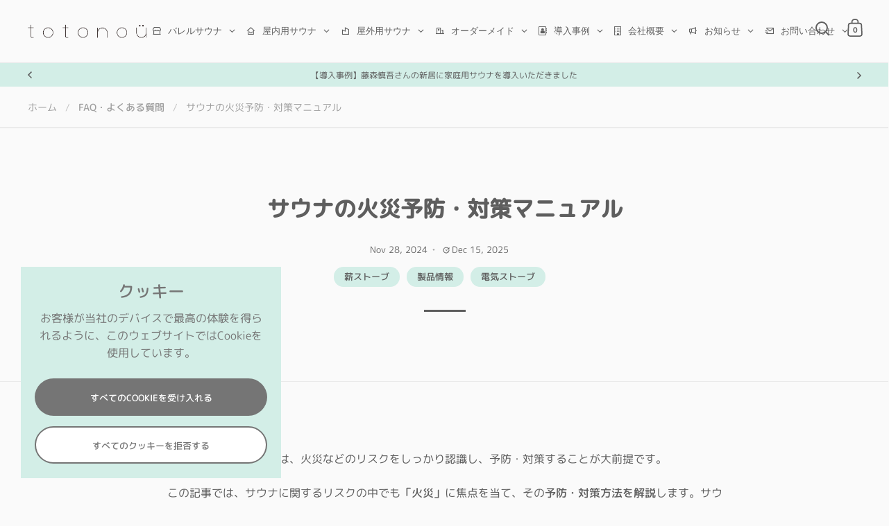

--- FILE ---
content_type: text/html; charset=utf-8
request_url: https://totonou.co/blogs/sauna-knowledge/to-prevent-fire-accident
body_size: 81799
content:
<!doctype html><html class="no-js" lang="ja" dir="ltr">
<head>
<!-- 追加 -->
<!-- Google Tag Manager -->
  <script>(function(w,d,s,l,i){w[l]=w[l]||[];w[l].push({'gtm.start':
    new Date().getTime(),event:'gtm.js'});var f=d.getElementsByTagName(s)[0],
    j=d.createElement(s),dl=l!='dataLayer'?'&l='+l:'';j.async=true;j.src=
    'https://www.googletagmanager.com/gtm.js?id='+i+dl;f.parentNode.insertBefore(j,f);
    })(window,document,'script','dataLayer','GTM-NLZ7SGN');</script>
<!-- End Google Tag Manager -->

<!-- Facebook認証 -->
  <meta name="facebook-domain-verification" content="cs3bkxk6kpi725x94o5udv3tadl8qu" />
<!-- 追加 -->


  <meta charset="utf-8">
  <meta name="viewport" content="width=device-width, initial-scale=1.0, height=device-height, minimum-scale=1.0">
  <meta http-equiv="X-UA-Compatible" content="IE=edge"><link rel="shortcut icon" href="//totonou.co/cdn/shop/files/Untitled.png?crop=center&height=48&v=1631025512&width=48" type="image/png" /><title>サウナの火災予防・対策マニュアル &ndash; totonoü 
</title><meta name="description" content="サウナを愉しむためには、火災などのリスクをしっかり認識し、予防・対策することが大前提です。この記事では、サウナに関するリスクの中でも「火災」に焦点を当て、その予防・対策方法を解説します。サウナの導入を検討されている方は、是非ご一読ください。">

<meta property="og:site_name" content="totonoü ">
<meta property="og:url" content="https://totonou.co/blogs/sauna-knowledge/to-prevent-fire-accident">
<meta property="og:title" content="サウナの火災予防・対策マニュアル">
<meta property="og:type" content="article">
<meta property="og:description" content="サウナを愉しむためには、火災などのリスクをしっかり認識し、予防・対策することが大前提です。この記事では、サウナに関するリスクの中でも「火災」に焦点を当て、その予防・対策方法を解説します。サウナの導入を検討されている方は、是非ご一読ください。"><meta property="og:image" content="http://totonou.co/cdn/shop/articles/vihta_01_463a1686-2d91-45b1-b7f9-ac2ca6398745.png?v=1765801988">
  <meta property="og:image:secure_url" content="https://totonou.co/cdn/shop/articles/vihta_01_463a1686-2d91-45b1-b7f9-ac2ca6398745.png?v=1765801988">
  <meta property="og:image:width" content="400">
  <meta property="og:image:height" content="400"><meta name="twitter:site" content="@totonou_jp"><meta name="twitter:card" content="summary_large_image">
<meta name="twitter:title" content="サウナの火災予防・対策マニュアル">
<meta name="twitter:description" content="サウナを愉しむためには、火災などのリスクをしっかり認識し、予防・対策することが大前提です。この記事では、サウナに関するリスクの中でも「火災」に焦点を当て、その予防・対策方法を解説します。サウナの導入を検討されている方は、是非ご一読ください。">
<script type="application/ld+json">
  {
    "@context": "http://schema.org",
    "@type": "Article",
    "articleBody": "サウナを愉しむためには、火災などのリスクをしっかり認識し、予防・対策することが大前提です。\nこの記事では、サウナに関するリスクの中でも「火災」に焦点を当て、その予防・対策方法を解説します。サウナの導入を検討されている方は、是非ご一読ください。\n \nサウナで火災が発生する主な原因\n①サウナストーブの離隔距離不遵守\n木材は通常400度程度で発火しますが、高温の熱源に晒し続けられ「炭化」した状態になると、約100度で発火してしまいます。\n消防の基準でも、可燃部（木材部）の表面温度が100度を超えないように規定がされていますが、本体温度が数百度にも達するサウナストーブの周辺は、熱源と可燃物の離隔距離を確保することで、火災を予防する必要があります（なお、室温と可燃部の表面温度は異なるものです）。\ntotonoüでは、サウナストーブメーカーが規定する離隔距離に準拠した上で、必要に応じた所轄消防署の指導を受け、最終的に離隔距離を決定することをお願いしています。\n\n炭化が発生している木材の様子\n\n②不燃材料の未使用\nサウナストーブと木材までの離隔距離は、レンガやケイカル板などの不燃材料を設置することによって、その離隔距離を短縮することができます（離隔距離は管轄消防署の規定やメーカー規定によります）。可燃部との離隔距離を遵守できていない状況で、かつ不燃材料を使用していないと、木材が高温のサウナストーブに晒されて、前項で述べた炭化の原因となってしまいます。\ntotonoüでは離隔距離を参照の上、必要に応じてストーブ背面、必要に応じて側面への不燃材料（ケイカル板等）を設置することをお願いしています。\nケイカル板は12mm厚のものを推奨しており、ホームセンターやAmazon等でもご購入いただけます（事業用途の場合は、消防の指導によって特定不燃材料を用いていただく必要があります）。\n\nケイカル板（トマト工業株式会社製品ページより引用）\n \n③タオルやヴィヒタの葉などの可燃物がストーブ上に放置されることによる火災\n\nサウナストーブの温度は数百度に達するため、サウナストーブの上にヴィヒタ（白樺などの枝葉を束ねたもの）やタオルなどの可燃物を放置すると、発火して火事になってしまいます。\n北欧ではサウナ室内で乾燥させていたタオルや洗濯物が電気ストーブの上に落ちてきてしまい、そのことが原因で火事が発生するといった事例があります。また、最近はヴィヒタを用いたウィスキングが日本でも人気ですが、ウィスキング時にはストーブ付近に枝葉が飛び散ると発火するリスクがあります。\n万が一可燃物がストーブ上に置かれてしまった場合、防火手袋などを着用して火傷に注意した上で、直ちに取り除いてください。サウナ室内に防火手袋を保管しておくと素早い対応ができるのでオススメです。\n \n④新聞や雑誌をサウナ室内に持ち込み、放置されることによる火災\n\n前提として、温浴施設などのサウナ室内に新聞や雑誌、書籍を持ち込むことは、一般的に禁止されています。新聞や雑誌がサウナ室内で放置されてしまうと、高温になって発火し、火事になってしまう恐れがあるためです。\n施設のサウナ室内には新聞や雑誌を持ち込まないことを注意喚起した上で、万が一放置されている新聞・雑誌・書籍があったら直ちに取り除いてください。\n \n⑤非認証の電気ストーブの使用\n\n出力が10kW以下の電気サウナストーブは電気用品安全法で規定される「特定電気用品」に該当し、「PSEマーク」を取得する必要があります。Amazon等で販売されている一部製品はこれらを取得しておらず、十分に安全性が検証されていない可能性があるので、ご注意ください。\n \n⑥煙突内部に堆積した煤やタールによる煙道火災\n煙道火災は薪ストーブに関する火災でも最も多い事例の一つです。煙突の内部に煤やタールが溜まってしまうと、それらに着火して煙道火災が発生してしまいます。定期的な煙突の清掃・メンテナンスが安全対策となります。\n \n \n\n\n\nサウナ火災予防のための安全対策\n上述したように、サウナにおける火災予防においては、サウナストーブ本体、及びサウナストーブとの離隔距離が非常に重要になります。\n以下の安全対策を遵守した上で、サウナを運用いただければと思います。\n \n①離隔距離の遵守の徹底\n\nサウナストーブは本体が高温になるため、周辺部との離隔距離が規定されています。\n契約締結時に、メーカー規定のマニュアルや消防指導による離隔距離を確認するよう依頼しておりますが、設置時やメンテナンス時には、サウナストーブと周辺部分の離隔距離を遵守できているかご確認ください。\n各サウナストーブメーカーの離隔距離の規定は、納品時に同梱したマニュアル、もしくは以下のページにも記載がございます。\n※離隔距離はサウナストーブから各方向（側面・背面・前面・天井）への距離を指します。木製の柵も離隔の対象となりますのでご注意ください。\n\n\n\n✅施工手順書、ストーブ仕様書のダウンロードはこちら\n\n\n\n \n特に薪ストーブの場合は、メーカーによる離隔距離の規定が厳しくなっています。設置後に離隔距離が確保されていないことが判明した場合は、直ちに運用を停止し、早急に是正対応をしてください。\n対策としては、離隔距離を確保するために側面部に不燃材料を表面に貼り付ける、柵の場所を変更する、天井部に防熱板を取り付ける、などの追加の措置が必要となります。対応に関してご不安な点がある方は、弊社までご連絡いただければ幸いです。\n※なお、弊社が施工を担当する案件におきましては、施工時に離隔距離を確認の上、設置させていただいております。\n\n \n \n②ストーブ周辺の木材が炭化していないかのご確認\n\nすでに運用を開始されている方は、ストーブ周辺部をご確認いただき、木材部分（不燃材料と接する可燃材含む）が黒ずんでいないかご確認ください。\n炭化を発見した場合は直ちに使用を停止し、購入元までご連絡ください。\n \n③温度センサーの位置の確認（電気サウナストーブの場合のみ）\n\n電気サウナストーブは、温度によって出力を変化させることによって室内温度を一定に保っています。一方で、温度センサーを規定の位置以外に設置してしまうと、温度が低い状態であることを誤認識してしまい、過度に出力を上げ続けてしまうリスクがあります。\n電気ストーブをご使用中の方は、メーカー規定のマニュアルをご確認の上、規定の位置（通常ストーブから距離を取った天井付近）に温度センサーが取り付けてあるかをご確認ください。\n※Tylo Sense Sports 6kW\/8kWは本体内部に温度センサーがあるモデルとなりますので、別途の取り付けは不要です。\n\n温度センサーの取り付けマニュアル \/ Tylo Sense Sports 2\/4(4.5kW)\n \n \n④煙突の定期的なメンテナンス\n煙道火災を防ぐために、年に1度は必ずメンテナンスをして、煙突の内部に煤やタールが付着しないようにしてください。しばらくサウナを使わなくなる前や、3ミリ以上のススが堆積した場合にもメンテナンスを行ってください。\nまた、ストーブの調子が悪いと感じたら、時期を問わずお手入れをしてみてください。また、煙突内部の点検と掃除を行ってください。\n煙突の清掃は、地域の薪ストーブ販売店に相談いただくか、totonoüまでご連絡いただければ幸いです。\n \n \nサウナを安全にお愉しみいただくために\n上記に加えて、改めてメーカーのマニュアルを確認し、それに準拠した運用を行うこと、改造等を行わないこと、管轄消防署消防署の指導を受けることも火災予防の観点において重要なポイントです。\n\n\n\n\n✅参考リンク\n日本サウナ・スパ協会　サウナ設備設置基準東京消防庁 予防事務審査基準　サウナ設備\n\n\n\n\n\n皆様にサウナを愉しんでいただく大前提として、安全にご利用いただくための予防・対策が必要です。\n少しでもご懸念点やご不明点がある方は、ご遠慮なく、お問い合わせフォームよりご相談ください。https:\/\/totonou.co\/pages\/contact\n \n ",
    "mainEntityOfPage": {
      "@type": "WebPage",
      "@id": "https:\/\/totonou.co"
    },
    "headline": "サウナの火災予防・対策マニュアル","description": "サウナを愉しむためには、火災などのリスクをしっかり認識し、予防・対策することが大前提です。この記事では、サウナに関するリスクの中でも「火災」に焦点を当て、その予防・対策方法を解説します。サウナの導入を検討されている方は、是非ご一読ください。","image": [
        "https:\/\/totonou.co\/cdn\/shop\/articles\/vihta_01_463a1686-2d91-45b1-b7f9-ac2ca6398745.png?v=1765801988\u0026width=1920"
      ],"datePublished": "2024-11-28T14:55:14Z",
    "dateCreated": "2022-06-13T01:38:02Z",
    "author": {
      "@type": "Person",
      "name": "totonoü（Estonia）"
    },"publisher": {
      "@type": "Organization",
      "name": "totonoü "
    }
  }
  </script><link rel="canonical" href="https://totonou.co/blogs/sauna-knowledge/to-prevent-fire-accident">

  <link rel="preconnect" href="https://cdn.shopify.com"><link rel="preconnect" href="https://fonts.shopifycdn.com" crossorigin><link href="//totonou.co/cdn/shop/t/36/assets/theme.css?v=14432299889316720251747293646" as="style" rel="preload"><link href="//totonou.co/cdn/shop/t/36/assets/section-header.css?v=171233665762437097931747293645" as="style" rel="preload"><link href="//totonou.co/cdn/shop/t/36/assets/component-slider.css?v=8095672625576475451747293645" as="style" rel="preload"><link href="//totonou.co/cdn/shop/t/36/assets/component-product-item.css?v=154712366832164997571747293645" as="style" rel="preload">
<link rel="preload" href="//totonou.co/cdn/fonts/m_plus_rounded_1c/mplusrounded1c_n3.f8a9f78d89064b515c2a851adbd0e2e1fa3b6481.woff2" as="font" type="font/woff2" crossorigin><link rel="preload" href="//totonou.co/cdn/fonts/m_plus_rounded_1c/mplusrounded1c_n4.428b9fa30c4086bbfa642d0a0d9d72a6ec44279a.woff2" as="font" type="font/woff2" crossorigin>

<style>



@font-face {
  font-family: "M PLUS Rounded 1c";
  font-weight: 300;
  font-style: normal;
  font-display: swap;
  src: url("//totonou.co/cdn/fonts/m_plus_rounded_1c/mplusrounded1c_n3.f8a9f78d89064b515c2a851adbd0e2e1fa3b6481.woff2") format("woff2"),
       url("//totonou.co/cdn/fonts/m_plus_rounded_1c/mplusrounded1c_n3.c2bd95710fd5e42fc3df6f8cf92b145bc5d81da8.woff") format("woff");
}
@font-face {
  font-family: "M PLUS Rounded 1c";
  font-weight: 400;
  font-style: normal;
  font-display: swap;
  src: url("//totonou.co/cdn/fonts/m_plus_rounded_1c/mplusrounded1c_n4.428b9fa30c4086bbfa642d0a0d9d72a6ec44279a.woff2") format("woff2"),
       url("//totonou.co/cdn/fonts/m_plus_rounded_1c/mplusrounded1c_n4.ce0152988a729fed7b84fea71f3afe32bf439e2e.woff") format("woff");
}
@font-face {
  font-family: "M PLUS Rounded 1c";
  font-weight: 500;
  font-style: normal;
  font-display: swap;
  src: url("//totonou.co/cdn/fonts/m_plus_rounded_1c/mplusrounded1c_n5.77d99091a74f4018d6b4ee46b3f6cde61ac006e0.woff2") format("woff2"),
       url("//totonou.co/cdn/fonts/m_plus_rounded_1c/mplusrounded1c_n5.f7be99ec764837e39effe3a25a4526d583dfad37.woff") format("woff");
}
</style>
<style>

  :root {

    /* Main color scheme */

    --main-text: #5e5e5e;
    --main-text-hover: rgba(94, 94, 94, 0.82);
    --main-text-foreground: #fff;
    
    --main-background: #fafafa;
    --main-background-secondary: rgba(94, 94, 94, 0.18);
    --main-background-third: rgba(94, 94, 94, 0.03);
    --main-borders: rgba(94, 94, 94, 0.08);
    --grid-borders: rgba(94, 94, 94, 0.1);

    /* Header & sidebars color scheme */
    
    --header-text: #5e5e5e;
    --header-text-foreground: #fff;
    
    --header-background: #fafafa;
    --header-background-secondary: rgba(94, 94, 94, 0.18);
    --header-borders: rgba(94, 94, 94, 0.08);
    --header-grid-borders: rgba(94, 94, 94, 0.1);/* Footer color scheme */

    --footer-text: ;
    --footer-text-foreground: #fff;
    
    --footer-background: ;
    --footer-background-secondary: ;
    --footer-borders: ;

    --grid-image-padding: 10%;
    --grid-image-background: rgba(0,0,0,0);

    /* Buttons radius */

    --buttons-radius: 30px;

    /* Font variables */

    --font-stack-headings: "M PLUS Rounded 1c", sans-serif;
    --font-weight-headings: 300;
    --font-style-headings: normal;

    --font-stack-body: "M PLUS Rounded 1c", sans-serif;
    --font-weight-body: 400;--font-weight-body-bold: 500;--font-style-body: normal;

    --base-headings-size: 60;
    --base-headings-line: 1.1;
    --base-body-size: 16;
    --base-body-line: 1.6;

  }

  select, .regular-select-cover, .facets__disclosure:after {
    background-image: url("data:image/svg+xml,%0A%3Csvg width='14' height='9' viewBox='0 0 14 9' fill='none' xmlns='http://www.w3.org/2000/svg'%3E%3Cpath d='M8.42815 7.47604L7.01394 8.89025L0.528658 2.40497L1.94287 0.990753L8.42815 7.47604Z' fill='rgb(94, 94, 94)'/%3E%3Cpath d='M6.98591 8.89025L5.5717 7.47604L12.057 0.990755L13.4712 2.40497L6.98591 8.89025Z' fill='rgb(94, 94, 94)'/%3E%3C/svg%3E%0A");
  }sidebar-drawer {
    --main-text: #000000;
    --main-text-foreground: #fff;
    --main-background-secondary: rgba(0, 0, 0, 0.18);
    --main-borders: rgba(0, 0, 0, 0.08);
    }
    sidebar-drawer select, sidebar-drawer .regular-select-cover, sidebar-drawer .facets__disclosure:after {
      background-image: url("data:image/svg+xml,%0A%3Csvg width='14' height='9' viewBox='0 0 14 9' fill='none' xmlns='http://www.w3.org/2000/svg'%3E%3Cpath d='M8.42815 7.47604L7.01394 8.89025L0.528658 2.40497L1.94287 0.990753L8.42815 7.47604Z' fill='rgb(0, 0, 0)'/%3E%3Cpath d='M6.98591 8.89025L5.5717 7.47604L12.057 0.990755L13.4712 2.40497L6.98591 8.89025Z' fill='rgb(0, 0, 0)'/%3E%3C/svg%3E%0A");
    }sidebar-drawer {
      --main-background: #ffffff;
    }</style><link href="//totonou.co/cdn/shop/t/36/assets/theme.css?v=14432299889316720251747293646" rel="stylesheet" type="text/css" media="all" />

  <script>window.performance && window.performance.mark && window.performance.mark('shopify.content_for_header.start');</script><meta name="google-site-verification" content="Yg26YM67QsR447PQsFF1yBdsje-fcYnP9uPSaRiAjIk">
<meta name="facebook-domain-verification" content="t3dqyox6kfenmirt9tseexy68hygfd">
<meta id="shopify-digital-wallet" name="shopify-digital-wallet" content="/56621301960/digital_wallets/dialog">
<meta name="shopify-checkout-api-token" content="722e681d596a2e9ac750da4b1a3d5669">
<link rel="alternate" type="application/atom+xml" title="Feed" href="/blogs/sauna-knowledge.atom" />
<script async="async" src="/checkouts/internal/preloads.js?locale=ja-JP"></script>
<link rel="preconnect" href="https://shop.app" crossorigin="anonymous">
<script async="async" src="https://shop.app/checkouts/internal/preloads.js?locale=ja-JP&shop_id=56621301960" crossorigin="anonymous"></script>
<script id="apple-pay-shop-capabilities" type="application/json">{"shopId":56621301960,"countryCode":"JP","currencyCode":"JPY","merchantCapabilities":["supports3DS"],"merchantId":"gid:\/\/shopify\/Shop\/56621301960","merchantName":"totonoü ","requiredBillingContactFields":["postalAddress","email","phone"],"requiredShippingContactFields":["postalAddress","email","phone"],"shippingType":"shipping","supportedNetworks":["visa","masterCard","amex","jcb","discover"],"total":{"type":"pending","label":"totonoü ","amount":"1.00"},"shopifyPaymentsEnabled":true,"supportsSubscriptions":true}</script>
<script id="shopify-features" type="application/json">{"accessToken":"722e681d596a2e9ac750da4b1a3d5669","betas":["rich-media-storefront-analytics"],"domain":"totonou.co","predictiveSearch":false,"shopId":56621301960,"locale":"ja"}</script>
<script>var Shopify = Shopify || {};
Shopify.shop = "totonou-japan.myshopify.com";
Shopify.locale = "ja";
Shopify.currency = {"active":"JPY","rate":"1.0"};
Shopify.country = "JP";
Shopify.theme = {"name":"Split4.3.4（Live Since 2508）_パッチ適用済","id":141991149768,"schema_name":"Split","schema_version":"4.3.4","theme_store_id":842,"role":"main"};
Shopify.theme.handle = "null";
Shopify.theme.style = {"id":null,"handle":null};
Shopify.cdnHost = "totonou.co/cdn";
Shopify.routes = Shopify.routes || {};
Shopify.routes.root = "/";</script>
<script type="module">!function(o){(o.Shopify=o.Shopify||{}).modules=!0}(window);</script>
<script>!function(o){function n(){var o=[];function n(){o.push(Array.prototype.slice.apply(arguments))}return n.q=o,n}var t=o.Shopify=o.Shopify||{};t.loadFeatures=n(),t.autoloadFeatures=n()}(window);</script>
<script>
  window.ShopifyPay = window.ShopifyPay || {};
  window.ShopifyPay.apiHost = "shop.app\/pay";
  window.ShopifyPay.redirectState = null;
</script>
<script id="shop-js-analytics" type="application/json">{"pageType":"article"}</script>
<script defer="defer" async type="module" src="//totonou.co/cdn/shopifycloud/shop-js/modules/v2/client.init-shop-cart-sync_PyU3Cxph.ja.esm.js"></script>
<script defer="defer" async type="module" src="//totonou.co/cdn/shopifycloud/shop-js/modules/v2/chunk.common_3XpQ5sgE.esm.js"></script>
<script type="module">
  await import("//totonou.co/cdn/shopifycloud/shop-js/modules/v2/client.init-shop-cart-sync_PyU3Cxph.ja.esm.js");
await import("//totonou.co/cdn/shopifycloud/shop-js/modules/v2/chunk.common_3XpQ5sgE.esm.js");

  window.Shopify.SignInWithShop?.initShopCartSync?.({"fedCMEnabled":true,"windoidEnabled":true});

</script>
<script>
  window.Shopify = window.Shopify || {};
  if (!window.Shopify.featureAssets) window.Shopify.featureAssets = {};
  window.Shopify.featureAssets['shop-js'] = {"shop-cart-sync":["modules/v2/client.shop-cart-sync_iBe2HkXL.ja.esm.js","modules/v2/chunk.common_3XpQ5sgE.esm.js"],"init-fed-cm":["modules/v2/client.init-fed-cm_4nT_o4d8.ja.esm.js","modules/v2/chunk.common_3XpQ5sgE.esm.js"],"init-windoid":["modules/v2/client.init-windoid_qVCuPx85.ja.esm.js","modules/v2/chunk.common_3XpQ5sgE.esm.js"],"shop-cash-offers":["modules/v2/client.shop-cash-offers_xgnxIoYx.ja.esm.js","modules/v2/chunk.common_3XpQ5sgE.esm.js","modules/v2/chunk.modal_CDmZwZ67.esm.js"],"shop-button":["modules/v2/client.shop-button_D-AUf6XJ.ja.esm.js","modules/v2/chunk.common_3XpQ5sgE.esm.js"],"init-shop-email-lookup-coordinator":["modules/v2/client.init-shop-email-lookup-coordinator_CoiRXg_f.ja.esm.js","modules/v2/chunk.common_3XpQ5sgE.esm.js"],"shop-toast-manager":["modules/v2/client.shop-toast-manager_2q6-qtse.ja.esm.js","modules/v2/chunk.common_3XpQ5sgE.esm.js"],"shop-login-button":["modules/v2/client.shop-login-button_jJCllpG3.ja.esm.js","modules/v2/chunk.common_3XpQ5sgE.esm.js","modules/v2/chunk.modal_CDmZwZ67.esm.js"],"avatar":["modules/v2/client.avatar_BTnouDA3.ja.esm.js"],"init-shop-cart-sync":["modules/v2/client.init-shop-cart-sync_PyU3Cxph.ja.esm.js","modules/v2/chunk.common_3XpQ5sgE.esm.js"],"pay-button":["modules/v2/client.pay-button_DUSCSBhc.ja.esm.js","modules/v2/chunk.common_3XpQ5sgE.esm.js"],"init-shop-for-new-customer-accounts":["modules/v2/client.init-shop-for-new-customer-accounts_CQaxpM10.ja.esm.js","modules/v2/client.shop-login-button_jJCllpG3.ja.esm.js","modules/v2/chunk.common_3XpQ5sgE.esm.js","modules/v2/chunk.modal_CDmZwZ67.esm.js"],"init-customer-accounts-sign-up":["modules/v2/client.init-customer-accounts-sign-up_C8nXD2V_.ja.esm.js","modules/v2/client.shop-login-button_jJCllpG3.ja.esm.js","modules/v2/chunk.common_3XpQ5sgE.esm.js","modules/v2/chunk.modal_CDmZwZ67.esm.js"],"shop-follow-button":["modules/v2/client.shop-follow-button_Cpw2kC42.ja.esm.js","modules/v2/chunk.common_3XpQ5sgE.esm.js","modules/v2/chunk.modal_CDmZwZ67.esm.js"],"checkout-modal":["modules/v2/client.checkout-modal_eFi38ufj.ja.esm.js","modules/v2/chunk.common_3XpQ5sgE.esm.js","modules/v2/chunk.modal_CDmZwZ67.esm.js"],"init-customer-accounts":["modules/v2/client.init-customer-accounts_DjqcXQGc.ja.esm.js","modules/v2/client.shop-login-button_jJCllpG3.ja.esm.js","modules/v2/chunk.common_3XpQ5sgE.esm.js","modules/v2/chunk.modal_CDmZwZ67.esm.js"],"lead-capture":["modules/v2/client.lead-capture_CdXRTdfz.ja.esm.js","modules/v2/chunk.common_3XpQ5sgE.esm.js","modules/v2/chunk.modal_CDmZwZ67.esm.js"],"shop-login":["modules/v2/client.shop-login_C-CHoYGE.ja.esm.js","modules/v2/chunk.common_3XpQ5sgE.esm.js","modules/v2/chunk.modal_CDmZwZ67.esm.js"],"payment-terms":["modules/v2/client.payment-terms_cWctAF1p.ja.esm.js","modules/v2/chunk.common_3XpQ5sgE.esm.js","modules/v2/chunk.modal_CDmZwZ67.esm.js"]};
</script>
<script>(function() {
  var isLoaded = false;
  function asyncLoad() {
    if (isLoaded) return;
    isLoaded = true;
    var urls = ["\/\/www.powr.io\/powr.js?powr-token=totonou-japan.myshopify.com\u0026external-type=shopify\u0026shop=totonou-japan.myshopify.com","https:\/\/apo-front.mageworx.com\/mws_apo_installed.js?shop=totonou-japan.myshopify.com","https:\/\/seo.apps.avada.io\/avada-seo-installed.js?shop=totonou-japan.myshopify.com","\/\/cdn.shopify.com\/proxy\/d947c9b8a422b26b9f96b8b705143d1df57c2d51b135439ecbe10b68b36e19a9\/faqs-plus.herokuapp.com\/public\/script-tags\/ef-faq-plus-script.min.js?shop=totonou-japan.myshopify.com\u0026sp-cache-control=cHVibGljLCBtYXgtYWdlPTkwMA","\/\/www.powr.io\/powr.js?powr-token=totonou-japan.myshopify.com\u0026external-type=shopify\u0026shop=totonou-japan.myshopify.com","\/\/www.powr.io\/powr.js?powr-token=totonou-japan.myshopify.com\u0026external-type=shopify\u0026shop=totonou-japan.myshopify.com","\/\/www.powr.io\/powr.js?powr-token=totonou-japan.myshopify.com\u0026external-type=shopify\u0026shop=totonou-japan.myshopify.com","https:\/\/app.logoshowcase.co\/extension\/app.js?ls_version=1.0.5\u0026shop=totonou-japan.myshopify.com"];
    for (var i = 0; i < urls.length; i++) {
      var s = document.createElement('script');
      s.type = 'text/javascript';
      s.async = true;
      s.src = urls[i];
      var x = document.getElementsByTagName('script')[0];
      x.parentNode.insertBefore(s, x);
    }
  };
  if(window.attachEvent) {
    window.attachEvent('onload', asyncLoad);
  } else {
    window.addEventListener('load', asyncLoad, false);
  }
})();</script>
<script id="__st">var __st={"a":56621301960,"offset":32400,"reqid":"8e0016e0-0cdc-4929-b2f5-4478273af00c-1768865599","pageurl":"totonou.co\/blogs\/sauna-knowledge\/to-prevent-fire-accident","s":"articles-557676331208","u":"f5500926c27f","p":"article","rtyp":"article","rid":557676331208};</script>
<script>window.ShopifyPaypalV4VisibilityTracking = true;</script>
<script id="captcha-bootstrap">!function(){'use strict';const t='contact',e='account',n='new_comment',o=[[t,t],['blogs',n],['comments',n],[t,'customer']],c=[[e,'customer_login'],[e,'guest_login'],[e,'recover_customer_password'],[e,'create_customer']],r=t=>t.map((([t,e])=>`form[action*='/${t}']:not([data-nocaptcha='true']) input[name='form_type'][value='${e}']`)).join(','),a=t=>()=>t?[...document.querySelectorAll(t)].map((t=>t.form)):[];function s(){const t=[...o],e=r(t);return a(e)}const i='password',u='form_key',d=['recaptcha-v3-token','g-recaptcha-response','h-captcha-response',i],f=()=>{try{return window.sessionStorage}catch{return}},m='__shopify_v',_=t=>t.elements[u];function p(t,e,n=!1){try{const o=window.sessionStorage,c=JSON.parse(o.getItem(e)),{data:r}=function(t){const{data:e,action:n}=t;return t[m]||n?{data:e,action:n}:{data:t,action:n}}(c);for(const[e,n]of Object.entries(r))t.elements[e]&&(t.elements[e].value=n);n&&o.removeItem(e)}catch(o){console.error('form repopulation failed',{error:o})}}const l='form_type',E='cptcha';function T(t){t.dataset[E]=!0}const w=window,h=w.document,L='Shopify',v='ce_forms',y='captcha';let A=!1;((t,e)=>{const n=(g='f06e6c50-85a8-45c8-87d0-21a2b65856fe',I='https://cdn.shopify.com/shopifycloud/storefront-forms-hcaptcha/ce_storefront_forms_captcha_hcaptcha.v1.5.2.iife.js',D={infoText:'hCaptchaによる保護',privacyText:'プライバシー',termsText:'利用規約'},(t,e,n)=>{const o=w[L][v],c=o.bindForm;if(c)return c(t,g,e,D).then(n);var r;o.q.push([[t,g,e,D],n]),r=I,A||(h.body.append(Object.assign(h.createElement('script'),{id:'captcha-provider',async:!0,src:r})),A=!0)});var g,I,D;w[L]=w[L]||{},w[L][v]=w[L][v]||{},w[L][v].q=[],w[L][y]=w[L][y]||{},w[L][y].protect=function(t,e){n(t,void 0,e),T(t)},Object.freeze(w[L][y]),function(t,e,n,w,h,L){const[v,y,A,g]=function(t,e,n){const i=e?o:[],u=t?c:[],d=[...i,...u],f=r(d),m=r(i),_=r(d.filter((([t,e])=>n.includes(e))));return[a(f),a(m),a(_),s()]}(w,h,L),I=t=>{const e=t.target;return e instanceof HTMLFormElement?e:e&&e.form},D=t=>v().includes(t);t.addEventListener('submit',(t=>{const e=I(t);if(!e)return;const n=D(e)&&!e.dataset.hcaptchaBound&&!e.dataset.recaptchaBound,o=_(e),c=g().includes(e)&&(!o||!o.value);(n||c)&&t.preventDefault(),c&&!n&&(function(t){try{if(!f())return;!function(t){const e=f();if(!e)return;const n=_(t);if(!n)return;const o=n.value;o&&e.removeItem(o)}(t);const e=Array.from(Array(32),(()=>Math.random().toString(36)[2])).join('');!function(t,e){_(t)||t.append(Object.assign(document.createElement('input'),{type:'hidden',name:u})),t.elements[u].value=e}(t,e),function(t,e){const n=f();if(!n)return;const o=[...t.querySelectorAll(`input[type='${i}']`)].map((({name:t})=>t)),c=[...d,...o],r={};for(const[a,s]of new FormData(t).entries())c.includes(a)||(r[a]=s);n.setItem(e,JSON.stringify({[m]:1,action:t.action,data:r}))}(t,e)}catch(e){console.error('failed to persist form',e)}}(e),e.submit())}));const S=(t,e)=>{t&&!t.dataset[E]&&(n(t,e.some((e=>e===t))),T(t))};for(const o of['focusin','change'])t.addEventListener(o,(t=>{const e=I(t);D(e)&&S(e,y())}));const B=e.get('form_key'),M=e.get(l),P=B&&M;t.addEventListener('DOMContentLoaded',(()=>{const t=y();if(P)for(const e of t)e.elements[l].value===M&&p(e,B);[...new Set([...A(),...v().filter((t=>'true'===t.dataset.shopifyCaptcha))])].forEach((e=>S(e,t)))}))}(h,new URLSearchParams(w.location.search),n,t,e,['guest_login'])})(!0,!0)}();</script>
<script integrity="sha256-4kQ18oKyAcykRKYeNunJcIwy7WH5gtpwJnB7kiuLZ1E=" data-source-attribution="shopify.loadfeatures" defer="defer" src="//totonou.co/cdn/shopifycloud/storefront/assets/storefront/load_feature-a0a9edcb.js" crossorigin="anonymous"></script>
<script crossorigin="anonymous" defer="defer" src="//totonou.co/cdn/shopifycloud/storefront/assets/shopify_pay/storefront-65b4c6d7.js?v=20250812"></script>
<script data-source-attribution="shopify.dynamic_checkout.dynamic.init">var Shopify=Shopify||{};Shopify.PaymentButton=Shopify.PaymentButton||{isStorefrontPortableWallets:!0,init:function(){window.Shopify.PaymentButton.init=function(){};var t=document.createElement("script");t.src="https://totonou.co/cdn/shopifycloud/portable-wallets/latest/portable-wallets.ja.js",t.type="module",document.head.appendChild(t)}};
</script>
<script data-source-attribution="shopify.dynamic_checkout.buyer_consent">
  function portableWalletsHideBuyerConsent(e){var t=document.getElementById("shopify-buyer-consent"),n=document.getElementById("shopify-subscription-policy-button");t&&n&&(t.classList.add("hidden"),t.setAttribute("aria-hidden","true"),n.removeEventListener("click",e))}function portableWalletsShowBuyerConsent(e){var t=document.getElementById("shopify-buyer-consent"),n=document.getElementById("shopify-subscription-policy-button");t&&n&&(t.classList.remove("hidden"),t.removeAttribute("aria-hidden"),n.addEventListener("click",e))}window.Shopify?.PaymentButton&&(window.Shopify.PaymentButton.hideBuyerConsent=portableWalletsHideBuyerConsent,window.Shopify.PaymentButton.showBuyerConsent=portableWalletsShowBuyerConsent);
</script>
<script data-source-attribution="shopify.dynamic_checkout.cart.bootstrap">document.addEventListener("DOMContentLoaded",(function(){function t(){return document.querySelector("shopify-accelerated-checkout-cart, shopify-accelerated-checkout")}if(t())Shopify.PaymentButton.init();else{new MutationObserver((function(e,n){t()&&(Shopify.PaymentButton.init(),n.disconnect())})).observe(document.body,{childList:!0,subtree:!0})}}));
</script>
<link id="shopify-accelerated-checkout-styles" rel="stylesheet" media="screen" href="https://totonou.co/cdn/shopifycloud/portable-wallets/latest/accelerated-checkout-backwards-compat.css" crossorigin="anonymous">
<style id="shopify-accelerated-checkout-cart">
        #shopify-buyer-consent {
  margin-top: 1em;
  display: inline-block;
  width: 100%;
}

#shopify-buyer-consent.hidden {
  display: none;
}

#shopify-subscription-policy-button {
  background: none;
  border: none;
  padding: 0;
  text-decoration: underline;
  font-size: inherit;
  cursor: pointer;
}

#shopify-subscription-policy-button::before {
  box-shadow: none;
}

      </style>

<script>window.performance && window.performance.mark && window.performance.mark('shopify.content_for_header.end');</script>

  <script>
    const rbi = [];
    const ribSetSize = (img) => {
      if ( img.offsetWidth / parseInt(img.dataset.ratio) < img.offsetHeight ) {
        img.setAttribute('sizes', `${Math.ceil(img.offsetHeight * parseInt(img.dataset.ratio))}px`);
      } else {
        img.setAttribute('sizes', `${Math.ceil(img.offsetWidth)}px`);
      }
    }
    function debounce(fn, wait) {
      let t;
      return (...args) => {
        clearTimeout(t);
        t = setTimeout(() => fn.apply(this, args), wait);
      };
    }
    window.KEYCODES = {
      TAB: 9,
      ESC: 27,
      DOWN: 40,
      RIGHT: 39,
      UP: 38,
      LEFT: 37,
      RETURN: 13
    };
    window.addEventListener('resize', debounce(()=>{
      for ( let img of rbi ) {
        ribSetSize(img);
      }
    }, 250));
  </script>

  <script>
    const ProductHeaderHelper = productSelector => {
      const originalHeader = document.querySelector(`${productSelector} .product-header`);
      let duplicateHeader = document.createElement('div');
      duplicateHeader.classList = 'product-header product-header--mobile';
      duplicateHeader.innerHTML = document.querySelector(`${productSelector} product-header`).innerHTML;
      duplicateHeader.querySelector('.price-reviews').id = "";
      document.querySelector(`${productSelector}`).prepend(duplicateHeader);
      const headerObserver = new MutationObserver(mutations=>{
        for ( const mutation of mutations ) {
          duplicateHeader.innerHTML = originalHeader.innerHTML;
        }
      });
      headerObserver.observe(originalHeader,{ attributes: false, childList: true, subtree: true })
    }
  </script><noscript>
    <link rel="stylesheet" href="//totonou.co/cdn/shop/t/36/assets/theme-noscript.css?v=143651147855901250301747293646">
  </noscript>

  <script src="//totonou.co/cdn/shop/t/36/assets/component-video-background.js?v=144337521800850417181747293645" defer></script>

<!-- BEGIN app block: shopify://apps/fontify/blocks/app-embed/334490e2-2153-4a2e-a452-e90bdeffa3cc --><link rel="preconnect" href="https://cdn.nitroapps.co" crossorigin=""><!-- shop nitro_fontify metafields --><style type="text/css" id="nitro-fontify" >
</style>
<script>
    console.log(null);
    console.log(null);
  </script><script
  type="text/javascript"
  id="fontify-scripts"
>
  
  (function () {
    // Prevent duplicate execution
    if (window.fontifyScriptInitialized) {
      return;
    }
    window.fontifyScriptInitialized = true;

    if (window.opener) {
      // Remove existing listener if any before adding new one
      if (window.fontifyMessageListener) {
        window.removeEventListener('message', window.fontifyMessageListener, false);
      }

      function watchClosedWindow() {
        let itv = setInterval(function () {
          if (!window.opener || window.opener.closed) {
            clearInterval(itv);
            window.close();
          }
        }, 1000);
      }

      // Helper function to inject scripts and links from vite-tag content
      function injectScript(encodedContent) {
        

        // Decode HTML entities
        const tempTextarea = document.createElement('textarea');
        tempTextarea.innerHTML = encodedContent;
        const viteContent = tempTextarea.value;

        // Parse HTML content
        const tempDiv = document.createElement('div');
        tempDiv.innerHTML = viteContent;

        // Track duplicates within tempDiv only
        const scriptIds = new Set();
        const scriptSrcs = new Set();
        const linkKeys = new Set();

        // Helper to clone element attributes
        function cloneAttributes(source, target) {
          Array.from(source.attributes).forEach(function(attr) {
            if (attr.name === 'crossorigin') {
              target.crossOrigin = attr.value;
            } else {
              target.setAttribute(attr.name, attr.value);
            }
          });
          if (source.textContent) {
            target.textContent = source.textContent;
          }
        }

        // Inject scripts (filter duplicates within tempDiv)
        tempDiv.querySelectorAll('script').forEach(function(script) {
          const scriptId = script.getAttribute('id');
          const scriptSrc = script.getAttribute('src');

          // Skip if duplicate in tempDiv
          if ((scriptId && scriptIds.has(scriptId)) || (scriptSrc && scriptSrcs.has(scriptSrc))) {
            return;
          }

          // Track script
          if (scriptId) scriptIds.add(scriptId);
          if (scriptSrc) scriptSrcs.add(scriptSrc);

          // Clone and inject
          const newScript = document.createElement('script');
          cloneAttributes(script, newScript);

          document.head.appendChild(newScript);
        });

        // Inject links (filter duplicates within tempDiv)
        tempDiv.querySelectorAll('link').forEach(function(link) {
          const linkHref = link.getAttribute('href');
          const linkRel = link.getAttribute('rel') || '';
          const key = linkHref + '|' + linkRel;

          // Skip if duplicate in tempDiv
          if (linkHref && linkKeys.has(key)) {
            return;
          }

          // Track link
          if (linkHref) linkKeys.add(key);

          // Clone and inject
          const newLink = document.createElement('link');
          cloneAttributes(link, newLink);
          document.head.appendChild(newLink);
        });
      }

      // Function to apply preview font data


      function receiveMessage(event) {
        watchClosedWindow();
        if (event.data.action == 'fontify_ready') {
          console.log('fontify_ready');
          injectScript(`&lt;!-- BEGIN app snippet: vite-tag --&gt;


  &lt;script src=&quot;https://cdn.shopify.com/extensions/019bafe3-77e1-7e6a-87b2-cbeff3e5cd6f/fontify-polaris-11/assets/main-B3V8Mu2P.js&quot; type=&quot;module&quot; crossorigin=&quot;anonymous&quot;&gt;&lt;/script&gt;

&lt;!-- END app snippet --&gt;
  &lt;!-- BEGIN app snippet: vite-tag --&gt;


  &lt;link href=&quot;//cdn.shopify.com/extensions/019bafe3-77e1-7e6a-87b2-cbeff3e5cd6f/fontify-polaris-11/assets/main-GVRB1u2d.css&quot; rel=&quot;stylesheet&quot; type=&quot;text/css&quot; media=&quot;all&quot; /&gt;

&lt;!-- END app snippet --&gt;
`);

        } else if (event.data.action == 'font_audit_ready') {
          injectScript(`&lt;!-- BEGIN app snippet: vite-tag --&gt;


  &lt;script src=&quot;https://cdn.shopify.com/extensions/019bafe3-77e1-7e6a-87b2-cbeff3e5cd6f/fontify-polaris-11/assets/audit-DDeWPAiq.js&quot; type=&quot;module&quot; crossorigin=&quot;anonymous&quot;&gt;&lt;/script&gt;

&lt;!-- END app snippet --&gt;
  &lt;!-- BEGIN app snippet: vite-tag --&gt;


  &lt;link href=&quot;//cdn.shopify.com/extensions/019bafe3-77e1-7e6a-87b2-cbeff3e5cd6f/fontify-polaris-11/assets/audit-CNr6hPle.css&quot; rel=&quot;stylesheet&quot; type=&quot;text/css&quot; media=&quot;all&quot; /&gt;

&lt;!-- END app snippet --&gt;
`);

        } else if (event.data.action == 'preview_font_data') {
          const fontData = event?.data || null;
          window.fontifyPreviewData = fontData;
          injectScript(`&lt;!-- BEGIN app snippet: vite-tag --&gt;


  &lt;script src=&quot;https://cdn.shopify.com/extensions/019bafe3-77e1-7e6a-87b2-cbeff3e5cd6f/fontify-polaris-11/assets/preview-CH6oXAfY.js&quot; type=&quot;module&quot; crossorigin=&quot;anonymous&quot;&gt;&lt;/script&gt;

&lt;!-- END app snippet --&gt;
`);
        }
      }

      // Store reference to listener for cleanup
      window.fontifyMessageListener = receiveMessage;
      window.addEventListener('message', receiveMessage, false);

      // Send init message when window is opened from opener
      if (window.opener) {
        window.opener.postMessage({ action: `${window.name}_init`, data: JSON.parse(JSON.stringify({})) }, '*');
      }
    }
  })();
</script>


<!-- END app block --><!-- BEGIN app block: shopify://apps/sa-request-a-quote/blocks/app-embed-block/56d84fcb-37c7-4592-bb51-641b7ec5eef0 -->


<script type="text/javascript">
    var config = {"settings":{"app_url":"https:\/\/quote.samita.io","shop_url":"totonou-japan.myshopify.com","domain":"totonou.co","plan":"ADVANCED","version":1,"app_id":"1534793","new_frontend":1,"new_setting":1,"front_shop_url":"totonou.co","search_template_created":"false","collection_enable":0,"product_enable":1,"rfq_page":"request-for-quote","rfq_history":"quotes-history","lang_translations":[],"lang_translationsFormbuilder":[],"selector":{"productForm":[".home-product form[action*=\"\/cart\/add\"]",".shop-product form[action*=\"\/cart\/add\"]","#shopify-section-featured-product form[action*=\"\/cart\/add\"]","form.apb-product-form",".product-form__buy-buttons form[action*=\"\/cart\/add\"]","product-form form[action*=\"\/cart\/add\"]",".product-form form[action*=\"\/cart\/add\"]",".product-page form[action*=\"\/cart\/add\"]",".product-add form[action*=\"\/cart\/add\"]","[id*=\"ProductSection--\"] form[action*=\"\/cart\/add\"]","form#add-to-cart-form","form.sf-cart__form","form.productForm","form.product-form","form.product-single__form","form.shopify-product-form:not(#product-form-installment)","form.atc-form","form.atc-form-mobile","form[action*=\"\/cart\/add\"]:not([hidden]):not(#product-form-installment)"],"addtocart_selector":"#shopify_add_to_cart,.product-form .btn-cart,.js-product-button-add-to-cart,.shopify-product-form .btn-addtocart,#product-add-to-cart,.shopify-product-form .add_to_cart,.product-details__add-to-cart-button,.shopify-product-form .product-submit,.product-form__cart-buttons,.shopify-product-form input[type=\"submit\"],.js-product-form button[type=\"submit\"],form.product-purchase-form button[type=\"submit\"],#addToCart,#AddToCart,[data-btn-type=\"add-to-cart\"],.default-cart-button__button,.shopify-product-form button[data-add-to-cart],form[data-product-form] .add-to-cart-btn,.product__submit__add,.product-form .add-to-cart-button,.product-form__cart-submit,.shopify-product-form button[data-product-add],#AddToCart--product-template,.product-buy-buttons--cta,.product-form__add-btn,form[data-type=\"add-to-cart-form\"] .product__add-to-cart,.productForm .productForm-submit,.ProductForm__AddToCart,.shopify-product-form .btn--add-to-cart,.ajax-product-form button[data-add-to-cart],.shopify-product-form .product__submit__add,form[data-product-form] .add-to-cart,.product-form .product__submit__add,.shopify-product-form button[type=\"submit\"][data-add-button],.product-form .product-form__add-button,.product-form__submit,.product-single__form .add-to-cart,form#AddToCartForm button#AddToCart,form.shopify-product-form button.add-to-cart,form[action*=\"\/cart\/add\"] [name=\"add\"],form[action*=\"\/cart\/add\"] button#AddToCartDesk, form[data-product-form] button[data-product-add], .product-form--atc-button[data-product-atc], .globo-validationForm, button.single_add_to_cart_button, input#AddToCart-product-template, button[data-action=\"add-to-cart\"], .product-details-wrapper .add-to-cart input, form.product-menu-form .product-menu-button[data-product-menu-button-atc], .product-add input#AddToCart, #product-content #add-to-cart #addToCart, .product-form-submit-wrap .add-to-cart-button, .productForm-block .productForm-submit, .btn-wrapper-c .add, .product-submit input.add-to-cart, .form-element-quantity-submit .form-element-submit-button, .quantity-submit-row__submit input, form#AddToCartForm .product-add input#addToCart, .product__form .product__add-to-cart, #product-description form .product-add .add, .product-add input.button.product-add-available, .globo__validation-default, #product-area .product-details-wrapper .options .selector-wrapper .submit,.product_type_simple add_to_cart_button,.pr_atc,.js-product-button-add-to-cart,.product-cta,.tt-btn-addtocart,.product-card-interaction,.product-item__quick-form,.product--quick-add,.btn--quick[data-add-to-cart],.product-card-btn__btn,.productitem--action-atc,.quick-add-btn,.quick-add-button,.product-item__quick-add-button,add-to-cart,.cartButton,.product_after_shop_loop_buttons,.quick-buy-product-form .pb-button-shadow,.product-form__submit,.quick-add__submit,.product__submit__add,form #AddToCart-product-template, form #AddToCart, form #addToCart-product-template, form .product__add-to-cart-button, form .product-form__cart-submit, form .add-to-cart, form .cart-functions \u003e button, form .productitem--action-atc, form .product-form--atc-button, form .product-menu-button-atc, form .product__add-to-cart, form .add-to-cart-button, form #addToCart, form .product-detail__form__action \u003e button, form .product-form-submit-wrap \u003e input, form .product-form input[type=\"submit\"], form input.submit, form .add_to_cart, form .product-item-quick-shop, form #add-to-cart, form .productForm-submit, form .add-to-cart-btn, form .product-single__add-btn, form .quick-add--add-button, form .product-page--add-to-cart, form .addToCart, form .product-form .form-actions, form .button.add, form button#add, form .addtocart, form .AddtoCart, form .product-add input.add, form button#purchase, form[action*=\"\/cart\/add\"] button[type=\"submit\"], form .product__form button[type=\"submit\"], form #AddToCart--product-template","addToCartTextElement":"[data-add-to-cart-text], [data-button-text], .button-text, *:not(.icon):not(.spinner):not(.no-js):not(.spinner-inner-1):not(.spinner-inner-2):not(.spinner-inner-3)","collectionProductForm":".spf-product__form, form[action*=\"\/cart\/add\"]","collectionAddToCartSelector":".collectionPreorderAddToCartBtn, [type=\"submit\"]:not(.quick-add__submit), [name=\"add\"]:not(.quick-add__submit), .add-to-cart-btn, .pt-btn-addtocart, .js-add-to-cart, .tt-btn-addtocart, .spf-product__form-btn-addtocart, .ProductForm__AddToCart, button.gt_button.gt_product-button--add-to-cart, .button--addToCart","productCollectionItem":".grid__item, .product-item, .card \u003e .card__content .card__information,.collection-product-card,.sf__pcard,.product-item__content,.products .product-col,.pr_list_item,.pr_grid_item,.product-wrap,.tt-layout-product-item .tt-product,.products-grid .grid-item,.product-grid .indiv-product, .product-list [data-product-item],.product-list .product-block,.collection-products .collection-product,.collection__grid-loop .product-index,.product-thumbnail[data-product-thumbnail],.filters-results .product-list .card,.product-loop .product-index,#main-collection-product-grid .product-index,.collection-container .product,.featured-collection .product,.collection__grid-item,.collection-product,[data-product-grid-item],.product-grid-item.product-grid-item--featured,.collection__products .product-grid-item, .collection-alternating-product,.product-list-item, .collection-product-grid [class*=\"column\"],.collection-filters .product-grid-item, .featured-collection__content .featured-collection__item,.collection-grid .grid-item.grid-product,#CollectionProductGrid .collection-list li,.collection__products .product-item,.collection__products .product-item,#main-collection-product-grid .product-loop__item,.product-loop .product-loop__item, .products #ajaxSection c:not(.card-price),#main-collection-products .product,.grid.gap-theme \u003e li,.mainCollectionProductGrid .grid .block-product,.collection-grid-main .items-start \u003e .block, .s-collection__products .c-product-item,.products-grid .product,[data-section-type=\"collection\"] .group.block,.blocklayout .block.product,.sf__pcard,.product-grid .product-block,.product-list .product-block .product-block__inner, .collection.grid .product-item .product-item__wrapper,.collection--body--grid .product--root,.o-layout__item .product-card,.productgrid--items .productgrid--item .productitem,.box__collection,.collection-page__product,.collection-grid__row .product-block .product-block__inner,.ProductList .Grid__Cell .ProductItem .ProductItem__Wrapper,.items .item .item__inner,.grid-flex .product-block,.product-loop .product,.collection__products .product-tile,.product-list .product-item, .product-grid .grid-item .grid-item__content,.collection .product-item, .collection__grid .product-card .product-card-info,.collection-list .block,.collection__products .product-item,.product--root[data-product-view=grid],.grid__wrapper .product-loop__item,.collection__list-item, #CollectionSection .grid-uniform .grid-item, #shopify-section-collection-template .product-item, .collections__products .featured-collections__item, .collection-grid-section:not(.shopify-section),.spf-product-card,.product-grid-item,.productitem, .type-product-grid-item, .product-details, .featured-product-content","productCollectionHref":"h3[data-href*=\"\/products\/\"], div[data-href*=\"\/products\/\"], a.product-block__link[href*=\"\/products\/\"], a.indiv-product__link[href*=\"\/products\/\"], a.thumbnail__link[href*=\"\/products\/\"], a.product-item__link[href*=\"\/products\/\"], a.product-card__link[href*=\"\/products\/\"], a.product-card-link[href*=\"\/products\/\"], a.product-block__image__link[href*=\"\/products\/\"], a.stretched-link[href*=\"\/products\/\"], a.grid-product__link[href*=\"\/products\/\"], a.product-grid-item--link[href*=\"\/products\/\"], a.product-link[href*=\"\/products\/\"], a.product__link[href*=\"\/products\/\"], a.full-unstyled-link[href*=\"\/products\/\"], a.grid-item__link[href*=\"\/products\/\"], a.grid-product__link[href*=\"\/products\/\"], a[data-product-page-link][href*=\"\/products\/\"], a[href*=\"\/products\/\"]:not(.logo-bar__link,.ButtonGroup__Item.Button,.menu-promotion__link,.site-nav__link,.mobile-nav__link,.hero__sidebyside-image-link,.announcement-link,.breadcrumbs-list__link,.single-level-link,.d-none,.icon-twitter,.icon-facebook,.icon-pinterest,#btn,.list-menu__item.link.link--tex,.btnProductQuickview,.index-banner-slides-each,.global-banner-switch,.sub-nav-item-link,.announcement-bar__link)","quickViewSelector":"a.quickview-icon.quickview, .qv-icon, .previewer-button, .sca-qv-button, .product-item__action-button[data-action=\"open-modal\"], .boost-pfs-quickview-btn, .collection-product[data-action=\"show-product\"], button.product-item__quick-shop-button, .product-item__quick-shop-button-wrapper, .open-quick-view, .product-item__action-button[data-action=\"open-modal\"], .tt-btn-quickview, .product-item-quick-shop .available, .quickshop-trigger, .productitem--action-trigger:not(.productitem--action-atc), .quick-product__btn, .thumbnail, .quick_shop, a.sca-qv-button, .overlay, .quick-view, .open-quick-view, [data-product-card-link], a[rel=\"quick-view\"], a.quick-buy, div.quickview-button \u003e a, .block-inner a.more-info, .quick-shop-modal-trigger, a.quick-view-btn, a.spo-quick-view, div.quickView-button, a.product__label--quick-shop, span.trigger-quick-view, a.act-quickview-button, a.product-modal, [data-quickshop-full], [data-quickshop-slim], [data-quickshop-trigger], .quick_view_btn, .js-quickview-trigger, [id*=\"quick-add-template\"], .js-quickbuy-button","quickViewProductForm":".qv-form, .qview-form, .description-wrapper_content, .wx-product-wrapper, #sca-qv-add-item-form, .product-form, #boost-pfs-quickview-cart-form, .product.preview .shopify-product-form, .product-details__form, .gfqv-product-form, #ModalquickView form#modal_quick_view, .quick_view_form, .product_form, .quick-buy__product-form, .quick-shop-modal form[action*=\"\/cart\/add\"], #quick-shop-modal form[action*=\"\/cart\/add\"], .white-popup.quick-view form[action*=\"\/cart\/add\"], .quick-view form[action*=\"\/cart\/add\"], [id*=\"QuickShopModal-\"] form[action*=\"\/cart\/add\"], .quick-shop.active form[action*=\"\/cart\/add\"], .quick-view-panel form[action*=\"\/cart\/add\"], .content.product.preview form[action*=\"\/cart\/add\"], .quickView-wrap form[action*=\"\/cart\/add\"], .quick-modal form[action*=\"\/cart\/add\"], #colorbox form[action*=\"\/cart\/add\"], .product-quick-view form[action*=\"\/cart\/add\"], .quickform, .modal--quickshop-full, .modal--quickshop form[action*=\"\/cart\/add\"], .quick-shop-form, .fancybox-inner form[action*=\"\/cart\/add\"], #quick-view-modal form[action*=\"\/cart\/add\"], [data-product-modal] form[action*=\"\/cart\/add\"], .modal--quick-shop.modal--is-active form[action*=\"\/cart\/add\"]","searchResultSelector":".predictive-search, .search__results__products, .search-bar__results, .predictive-search-results, #PredictiveResults, .search-results-panel, .search-flydown--results, .header-search-results-wrapper, .main_search__popup","searchResultItemSelector":".predictive-search__list-item, .predictive-search__results-list li, ul li, .product-item, .search-bar__results-products .mini-product, .search__product-loop li, .grid-item, .grid-product, .search--result-group .row, .search-flydown--product, .predictive-search-group .grid, .main-search-result, .search-result","price_selector":".sf__pcard-price,.shopify-Price-amount,#price_ppr,.product-page-info__price,.tt-price,.price-box,.product__price-container,.product-meta__price-list-container,.product-item-meta__price-list-container,.collection-product-price,.product__grid__price,.product-grid-item__price,.product-price--wrapper,.price__current,.product-loop-element__price,.product-block__price,[class*=\"product-card-price\"],.ProductMeta__PriceList,.ProductItem__PriceList,.product-detail__price,.price_wrapper,.product__price__wrap,[data-price-wrapper],.product-item__price-list,.product-single__prices,.product-block--price,.product-page--pricing,.current-price,.product-prices,.product-card-prices,.product-price-block,product-price-root,.product--price-container,.product-form__prices,.product-loop__price,.card-price,.product-price-container,.product_after_shop_loop_price,.main-product__price,.product-block-price,span[data-product-price],.block-price,product-price,.price-wrapper,.price__container,#ProductPrice-product-template,#ProductPrice,.product-price,.product__price—reg,#productPrice-product-template,.product__current-price,.product-thumb-caption-price-current,.product-item-caption-price-current,.grid-product__price,.product__price,span.price:not(.mini-cart__content .price),span.product-price,.productitem--price,.product-pricing,span.money,.product-item__price,.product-list-item-price,p.price,div.price,.product-meta__prices,div.product-price,span#price,.price.money,h3.price,a.price,.price-area,.product-item-price,.pricearea,.collectionGrid .collectionBlock-info \u003e p,#ComparePrice,.product--price-wrapper,.product-page--price-wrapper,.color--shop-accent.font-size--s.t--meta.f--main,.ComparePrice,.ProductPrice,.prodThumb .title span:last-child,.product-single__price-product-template,.product-info-price,.price-money,.prod-price,#price-field,.product-grid--price,.prices,.pricing,#product-price,.money-styling,.compare-at-price,.product-item--price,.card__price,.product-card__price,.product-price__price,.product-item__price-wrapper,.product-single__price,.grid-product__price-wrap,a.grid-link p.grid-link__meta,dl.price,.mini-product__price,.predictive-search__price","buynow_selector":".shopify-payment-button","quantity_selector":"[name=\"quantity\"], input.quantity, [name=\"qty\"]","variantSelector":".product-form__variants, .ga-product_variant_select, select[name=\"id\"], input[name=\"id\"], .qview-variants \u003e select, select[name=\"id[]\"], input[name=\"grfqId\"], select[name=\"idGlobo\"]","variantActivator":".product-form__chip-wrapper, .product__swatches [data-swatch-option], .swatch__container .swatch__option, .gf_swatches .gf_swatch, .product-form__controls-group-options select, ul.clickyboxes li, .pf-variant-select, ul.swatches-select li, .product-options__value, .form-check-swatch, button.btn.swatch select.product__variant, .pf-container a, button.variant.option, ul.js-product__variant--container li, .variant-input, .product-variant \u003e ul \u003e li  ,.input--dropdown, .HorizontalList \u003e li, .product-single__swatch__item, .globo-swatch-list ul.value \u003e .select-option, .form-swatch-item, .selector-wrapper select, select.pf-input, ul.swatches-select \u003e li.nt-swatch.swatch_pr_item, ul.gfqv-swatch-values \u003e li, .lh-swatch-select, .swatch-image, .variant-image-swatch, #option-size, .selector-wrapper .replaced, .regular-select-content \u003e .regular-select-item, .radios--input, ul.swatch-view \u003e li \u003e .swatch-selector ,.single-option-selector, .swatch-element input, [data-product-option], .single-option-selector__radio, [data-index^=\"option\"], .SizeSwatchList input, .swatch-panda input[type=radio], .swatch input, .swatch-element input[type=radio], select[id*=\"product-select-\"], select[id|=\"product-select-option\"], [id|=\"productSelect-product\"], [id|=\"ProductSelect-option\"],select[id|=\"product-variants-option\"],select[id|=\"sca-qv-product-selected-option\"],select[id*=\"product-variants-\"],select[id|=\"product-selectors-option\"],select[id|=\"variant-listbox-option\"],select[id|=\"id-option\"],select[id|=\"SingleOptionSelector\"], .variant-input-wrap input, [data-action=\"select-value\"], .product-swatch-list li, .product-form__input input","checkout_btn":"input[type=\"submit\"][name=\"checkout\"], button[type=\"submit\"][name=\"checkout\"], button[type=\"button\"][name=\"checkout\"]","quoteCounter":".quotecounter .bigquotecounter, .cart-icon .quotecount, cart-icon .count, [id=\"quoteCount\"], .quoteCount, .g-quote-item span.g-badge, .medium-up--hide.small--one-half .site-header__cart span.quotecount","positionButton":".g-atc","positionCollectionButton":".g-collection-atc","positionQuickviewButton":".g-quickview-atc","positionFeatureButton":".g-feature-atc","positionSearchButton":".g-feature-atc","positionLoginButton":".g-login-btn"},"classes":{"rfqButton":"rfq-btn","rfqCollectionButton":"rfq-collection-btn","rfqCartButton":"rfq-btn-cart","rfqLoginButton":"grfq-login-to-see-price-btn","rfqTheme":"rfq-theme","rfqHidden":"rfq-hidden","rfqHidePrice":"GRFQHidePrice","rfqHideAtcBtn":"GRFQHideAddToCartButton","rfqHideBuynowBtn":"GRFQHideBuyNowButton","rfqCollectionContent":"rfq-collection-content","rfqCollectionLoaded":"rfq-collection-loaded","rfqCollectionItem":"rfq-collection-item","rfqCollectionVariantSelector":"rfq-variant-id","rfqSingleProductForm":"rfq-product-form","rfqCollectionProductForm":"rfq-collection-form","rfqFeatureProductForm":"rfq-feature-form","rfqQuickviewProductForm":"rfq-quickview-form","rfqCollectionActivator":"rfq-variant-selector"},"useLocalStorage":false,"translation_default":{"addProductGroup":"Create sectioned quote","addProductToGroup":"Add products to group","add":"ADD","searchToAddProduct":"Search to add product","clearGroup":"Clear group","duplicateItem":"Duplicate item","groupEmpty":"This group is currently empty product","note":"Note","whisedPrice":"Wished price","button":"見積もりを依頼する","popupsuccess":"お見積り取得ページに商品が追加されました","popupproductselection":null,"popupreviewinformation":null,"popupcontactinformation":null,"popupcontinue":"戻る","popupviewquote":"お見積り取得に進む","popupnextstep":"Next step","popuppreviousstep":"Previous step","productsubheading":"Enter your quote quantity for each variant","popupcontactinformationheading":"Contact information","popupcontactinformationsubheading":"In order to reach out to you we would like to know a bit more about you.","popupback":"Back","popupupdate":"Update","popupproducts":"Products","popupproductssubheading":"The following products will be added to your quote request","popupthankyou":"Thank you","toast_message":"Product added to quote","pageempty":"見積り依頼をする商品が入っていません","pagebutton":"送信","pagesubmitting":"送信中","pagesuccess":"ページを更新しています","pagecontinueshopping":"買い物を続ける","pageimage":null,"pageproduct":"製品","pagevendor":"Vendor","pagesku":"SKU","pageoption":"Option","pagequantity":"数量","pageprice":"Price","pagetotal":"合計","formrequest":"お見積り依頼フォーム","pagesubtotal":"Subtotal","pageremove":"Remove","error_messages":{"required":"必ず入力してください","invalid_name":"名前が無効です","invalid_email":"メールアドレスが無効です","invalid_phone":"電話番号が無効です","file_size_limit":"File size exceed limit","file_not_allowed":"File extension is not allowed","required_captcha":"Please verify captcha","element_optional":"オプション"},"historylogin":"You have to {login|login} to use Quote history feature.","historyempty":"You haven't placed any quote yet.","historyaccount":"Account Information","historycustomer":"Customer Name","historyid":null,"historydate":"Date","historyitems":"Items","historyaction":"Action","historyview":"View","login_to_show_price_button":"Login to see price","message_toast":"Product added to quote"},"show_buynow":1,"show_atc":2,"show_price":2,"convert_cart_enable":2,"redirectUrl":"https:\/\/totonou.co\/pages\/thanks-quote","message_type_afteratq":"redirect","require_login":0,"login_to_show_price":0,"login_to_show_price_button_background":"transparent","login_to_show_price_button_text_color":"inherit","money_format":"¥","money_format_full":"¥{{amount_no_decimals}}","rules":{"all":{"enable":true},"manual":{"enable":false,"manual_products":"6929024647368,7024846307528,7104619970760,7104623050952,7109870551240,7109825331400,7109870551240,7181614809288,7109854724296,7187297599688,7259428389064,7244414550216,7260896100552"},"automate":{"enable":false,"automate_rule":[{"value":null,"where":"CONTAINS","select":"TITLE"}],"automate_operator":"and"}},"hide_price_rule":{"manual":{"ids":[]},"automate":{"operator":"and","rule":[{"select":"TITLE","value":null,"where":"CONTAINS"}]}},"settings":{"historylogin":"You have to {login|login} to use Quote history feature.","begin":1,"tokenStorefront":"f7fc0aebbb92c66db27d781da10d73db"},"file_extension":["pdf","jpg","jpeg","psd"],"reCAPTCHASiteKey":null,"product_field_display":["vendor","option"],"form_elements":[{"id":844341,"form_id":13257,"code":"p1","type":"paragraph","subtype":"p","label":"\u003cp\u003e・誠にお手数ですが、以下のフォームの項目に入力・送信してください。いただいた個人情報は、弊社\u003ca href='https:\/\/totonou.co\/policies\/privacy-policy' rel='noopener noreferrer' target='_blank'\u003eプライバシーポリシー\u003c\/a\u003eに則って管理され、お客様の希望に沿った最適なご案内のためにのみ使用されます。\u003c\/p\u003e\u003cp\u003e・見積もりリクエスト後、自動メールにてカタログと図面をお送りした後、弊社から迅速（通常1営業日以内）にご連絡させていただきます。\u003c\/p\u003e\u003cp\u003e\u003cspan style='color: var(--pc-box-color);'\u003e※提供される図面や資料に関しては、弊社\u003c\/span\u003e\u003ca href='https:\/\/totonou.co\/policies\/terms-of-service' rel='noopener noreferrer' target='_blank'\u003e利用規約\u003c\/a\u003e\u003cspan style='color: var(--pc-box-color);'\u003eに則って管理いただくようお願いします\u003c\/span\u003e\u003c\/p\u003e","default":null,"defaultValue":null,"hidden":0,"autofill":null,"placeholder":null,"className":null,"maxlength":null,"rows":null,"required":null,"validate":null,"allow_multiple":null,"width":"100","description":null,"created_at":"2025-12-12T22:32:11.000000Z","updated_at":"2025-12-12T22:32:11.000000Z"},{"id":844342,"form_id":13257,"code":"name","type":"text","subtype":"text","label":"お名前","default":null,"defaultValue":null,"hidden":0,"autofill":null,"placeholder":null,"className":null,"maxlength":null,"rows":null,"required":1,"validate":null,"allow_multiple":null,"width":"50","description":null,"created_at":"2025-12-12T22:32:11.000000Z","updated_at":"2025-12-12T22:32:11.000000Z"},{"id":844343,"form_id":13257,"code":"text-1631718739229","type":"text","subtype":"text","label":"会社名","default":null,"defaultValue":null,"hidden":0,"autofill":null,"placeholder":"個人でご利用の場合は”個人”とご入力ください","className":null,"maxlength":null,"rows":null,"required":1,"validate":null,"allow_multiple":null,"width":"50","description":"個人利用の場合は”個人”とご入力ください","created_at":"2025-12-12T22:32:11.000000Z","updated_at":"2025-12-12T22:32:11.000000Z"},{"id":844344,"form_id":13257,"code":"email","type":"text","subtype":"text","label":"メールアドレス","default":null,"defaultValue":null,"hidden":0,"autofill":null,"placeholder":null,"className":null,"maxlength":null,"rows":null,"required":1,"validate":null,"allow_multiple":null,"width":"50","description":null,"created_at":"2025-12-12T22:32:11.000000Z","updated_at":"2025-12-12T22:32:11.000000Z"},{"id":844345,"form_id":13257,"code":"text-1631718784470","type":"text","subtype":"text","label":"電話番号","default":null,"defaultValue":null,"hidden":0,"autofill":null,"placeholder":null,"className":null,"maxlength":null,"rows":null,"required":1,"validate":null,"allow_multiple":null,"width":"50","description":null,"created_at":"2025-12-12T22:32:11.000000Z","updated_at":"2025-12-12T22:32:11.000000Z"},{"id":844346,"form_id":13257,"code":"text__1761256184108","type":"text","subtype":null,"label":"totonoüでは初回にお電話（5分程度）でのご案内をさせていただいております。受電が難しいお時間をご記載ください。","default":null,"defaultValue":null,"hidden":0,"autofill":null,"placeholder":"例：いつでも受電可能、午前中は不可、15時以降は不可、etc... 　（受電を希望しない場合はその旨記載ください。少々お時間を要しますが、メールにてご案内します）","className":null,"maxlength":null,"rows":null,"required":1,"validate":null,"allow_multiple":null,"width":"100","description":"電話でのやり取りをご希望されない場合はメールでのご案内も可能ですので「希望しない」とご記載ください","created_at":"2025-12-12T22:32:11.000000Z","updated_at":"2025-12-12T22:32:11.000000Z"},{"id":844347,"form_id":13257,"code":"paragraph__1724099779947","type":"paragraph","subtype":null,"label":"\u003cp\u003e\u003cstrong\u003e　\u003c\/strong\u003e\u003c\/p\u003e\u003cp\u003e\u003cstrong\u003e▼設置予定地に関するご質問\u003c\/strong\u003e\u003c\/p\u003e","default":null,"defaultValue":null,"hidden":0,"autofill":null,"placeholder":null,"className":null,"maxlength":null,"rows":null,"required":null,"validate":null,"allow_multiple":null,"width":"100","description":null,"created_at":"2025-12-12T22:32:11.000000Z","updated_at":"2025-12-12T22:32:11.000000Z"},{"id":844348,"form_id":13257,"code":"select-prefecture","type":"select","subtype":null,"label":"設置予定地（都道府県）","default":"[{\"label\":\"\\u6771\\u4eac\\u90fd\",\"value\":\"\\u6771\\u4eac\\u90fd\",\"selected\":false},{\"label\":\"\\u5317\\u6d77\\u9053\",\"value\":\"\\u5317\\u6d77\\u9053\",\"selected\":false},{\"label\":\"\\u9752\\u68ee\\u770c\",\"value\":\"\\u9752\\u68ee\\u770c\",\"selected\":false},{\"label\":\"\\u5ca9\\u624b\\u770c\",\"value\":\"\\u5ca9\\u624b\\u770c\",\"selected\":false},{\"label\":\"\\u5bae\\u57ce\\u770c\",\"value\":\"\\u5bae\\u57ce\\u770c\",\"selected\":false},{\"label\":\"\\u79cb\\u7530\\u770c\",\"value\":\"\\u79cb\\u7530\\u770c\",\"selected\":false},{\"label\":\"\\u5c71\\u5f62\\u770c\",\"value\":\"\\u5c71\\u5f62\\u770c\",\"selected\":false},{\"label\":\"\\u798f\\u5cf6\\u770c\",\"value\":\"\\u798f\\u5cf6\\u770c\",\"selected\":false},{\"label\":\"\\u8328\\u57ce\\u770c\",\"value\":\"\\u8328\\u57ce\\u770c\",\"selected\":false},{\"label\":\"\\u6803\\u6728\\u770c\",\"value\":\"\\u6803\\u6728\\u770c\",\"selected\":false},{\"label\":\"\\u7fa4\\u99ac\\u770c\",\"value\":\"\\u7fa4\\u99ac\\u770c\",\"selected\":false},{\"label\":\"\\u57fc\\u7389\\u770c\",\"value\":\"\\u57fc\\u7389\\u770c\",\"selected\":false},{\"label\":\"\\u5343\\u8449\\u770c\",\"value\":\"\\u5343\\u8449\\u770c\",\"selected\":false},{\"label\":\"\\u6771\\u4eac\\u90fd\",\"value\":\"\\u6771\\u4eac\\u90fd\",\"selected\":false},{\"label\":\"\\u795e\\u5948\\u5ddd\\u770c\",\"value\":\"\\u795e\\u5948\\u5ddd\\u770c\",\"selected\":false},{\"label\":\"\\u65b0\\u6f5f\\u770c\",\"value\":\"\\u65b0\\u6f5f\\u770c\",\"selected\":false},{\"label\":\"\\u5bcc\\u5c71\\u770c\",\"value\":\"\\u5bcc\\u5c71\\u770c\",\"selected\":false},{\"label\":\"\\u77f3\\u5ddd\\u770c\",\"value\":\"\\u77f3\\u5ddd\\u770c\",\"selected\":false},{\"label\":\"\\u798f\\u4e95\\u770c\",\"value\":\"\\u798f\\u4e95\\u770c\",\"selected\":false},{\"label\":\"\\u5c71\\u68a8\\u770c\",\"value\":\"\\u5c71\\u68a8\\u770c\",\"selected\":false},{\"label\":\"\\u9577\\u91ce\\u770c\",\"value\":\"\\u9577\\u91ce\\u770c\",\"selected\":false},{\"label\":\"\\u5c90\\u961c\\u770c\",\"value\":\"\\u5c90\\u961c\\u770c\",\"selected\":false},{\"label\":\"\\u9759\\u5ca1\\u770c\",\"value\":\"\\u9759\\u5ca1\\u770c\",\"selected\":false},{\"label\":\"\\u611b\\u77e5\\u770c\",\"value\":\"\\u611b\\u77e5\\u770c\",\"selected\":false},{\"label\":\"\\u4e09\\u91cd\\u770c\",\"value\":\"\\u4e09\\u91cd\\u770c\",\"selected\":false},{\"label\":\"\\u6ecb\\u8cc0\\u770c\",\"value\":\"\\u6ecb\\u8cc0\\u770c\",\"selected\":false},{\"label\":\"\\u4eac\\u90fd\\u5e9c\",\"value\":\"\\u4eac\\u90fd\\u5e9c\",\"selected\":false},{\"label\":\"\\u5927\\u962a\\u5e9c\",\"value\":\"\\u5927\\u962a\\u5e9c\",\"selected\":false},{\"label\":\"\\u5175\\u5eab\\u770c\",\"value\":\"\\u5175\\u5eab\\u770c\",\"selected\":false},{\"label\":\"\\u5948\\u826f\\u770c\",\"value\":\"\\u5948\\u826f\\u770c\",\"selected\":false},{\"label\":\"\\u548c\\u6b4c\\u5c71\\u770c\",\"value\":\"\\u548c\\u6b4c\\u5c71\\u770c\",\"selected\":false},{\"label\":\"\\u9ce5\\u53d6\\u770c\",\"value\":\"\\u9ce5\\u53d6\\u770c\",\"selected\":false},{\"label\":\"\\u5cf6\\u6839\\u770c\",\"value\":\"\\u5cf6\\u6839\\u770c\",\"selected\":false},{\"label\":\"\\u5ca1\\u5c71\\u770c\",\"value\":\"\\u5ca1\\u5c71\\u770c\",\"selected\":false},{\"label\":\"\\u5e83\\u5cf6\\u770c\",\"value\":\"\\u5e83\\u5cf6\\u770c\",\"selected\":false},{\"label\":\"\\u5c71\\u53e3\\u770c\",\"value\":\"\\u5c71\\u53e3\\u770c\",\"selected\":false},{\"label\":\"\\u5fb3\\u5cf6\\u770c\",\"value\":\"\\u5fb3\\u5cf6\\u770c\",\"selected\":false},{\"label\":\"\\u9999\\u5ddd\\u770c\",\"value\":\"\\u9999\\u5ddd\\u770c\",\"selected\":false},{\"label\":\"\\u611b\\u5a9b\\u770c\",\"value\":\"\\u611b\\u5a9b\\u770c\",\"selected\":false},{\"label\":\"\\u9ad8\\u77e5\\u770c\",\"value\":\"\\u9ad8\\u77e5\\u770c\",\"selected\":false},{\"label\":\"\\u798f\\u5ca1\\u770c\",\"value\":\"\\u798f\\u5ca1\\u770c\",\"selected\":false},{\"label\":\"\\u4f50\\u8cc0\\u770c\",\"value\":\"\\u4f50\\u8cc0\\u770c\",\"selected\":false},{\"label\":\"\\u9577\\u5d0e\\u770c\",\"value\":\"\\u9577\\u5d0e\\u770c\",\"selected\":false},{\"label\":\"\\u718a\\u672c\\u770c\",\"value\":\"\\u718a\\u672c\\u770c\",\"selected\":false},{\"label\":\"\\u5927\\u5206\\u770c\",\"value\":\"\\u5927\\u5206\\u770c\",\"selected\":false},{\"label\":\"\\u5bae\\u5d0e\\u770c\",\"value\":\"\\u5bae\\u5d0e\\u770c\",\"selected\":false},{\"label\":\"\\u9e7f\\u5150\\u5cf6\\u770c\",\"value\":\"\\u9e7f\\u5150\\u5cf6\\u770c\",\"selected\":false},{\"label\":\"\\u6c96\\u7e04\\u770c\",\"value\":\"\\u6c96\\u7e04\\u770c\",\"selected\":false}]","defaultValue":null,"hidden":0,"autofill":null,"placeholder":null,"className":null,"maxlength":null,"rows":null,"required":1,"validate":null,"allow_multiple":null,"width":"50","description":null,"created_at":"2025-12-12T22:32:11.000000Z","updated_at":"2025-12-12T22:32:11.000000Z"},{"id":844349,"form_id":13257,"code":"text-city","type":"text","subtype":null,"label":"設置予定地（市区町村）","default":null,"defaultValue":null,"hidden":0,"autofill":null,"placeholder":null,"className":null,"maxlength":null,"rows":null,"required":1,"validate":null,"allow_multiple":null,"width":"50","description":null,"created_at":"2025-12-12T22:32:11.000000Z","updated_at":"2025-12-12T22:32:11.000000Z"},{"id":844350,"form_id":13257,"code":"text-1631720702245","type":"text","subtype":"text","label":"設置予定地（以降の住所）","default":null,"defaultValue":null,"hidden":0,"autofill":null,"placeholder":"渋谷2-21-1 ※可能な限り（最低限町番まで）ご記載ください。","className":null,"maxlength":null,"rows":null,"required":1,"validate":null,"allow_multiple":null,"width":"100","description":"送料見積と協議サポートのため、可能な限り（最低限町番まで）ご記載ください。未定の場合は未定とご記載ください","created_at":"2025-12-12T22:32:11.000000Z","updated_at":"2025-12-12T22:32:11.000000Z"},{"id":844351,"form_id":13257,"code":"select-1631719360365","type":"select","subtype":null,"label":"ご検討納入時期","default":"[{\"label\":\"1\\u30f6\\u6708\\u4ee5\\u5185\",\"value\":\"1\\u30f6\\u6708\\u4ee5\\u5185\",\"selected\":false},{\"label\":\"3\\u30f6\\u6708\\u4ee5\\u5185\",\"value\":\"3\\u30f6\\u6708\\u4ee5\\u5185\",\"selected\":false},{\"label\":\"6\\u30f6\\u6708\\u4ee5\\u5185\",\"value\":\"6\\u30f6\\u6708\\u4ee5\\u5185\",\"selected\":false},{\"label\":\"1\\u5e74\\u4ee5\\u5185\",\"value\":\"1\\u5e74\\u4ee5\\u5185\",\"selected\":false},{\"label\":\"1\\u5e74\\u4ee5\\u4e0a\\u5148\",\"value\":\"1\\u5e74\\u4ee5\\u4e0a\\u5148\",\"selected\":false},{\"label\":\"\\u6c7a\\u307e\\u3063\\u3066\\u3044\\u306a\\u3044\",\"value\":\"\\u6c7a\\u307e\\u3063\\u3066\\u3044\\u306a\\u3044\",\"selected\":false}]","defaultValue":null,"hidden":0,"autofill":null,"placeholder":"ご希望の納期を選択してください","className":null,"maxlength":null,"rows":null,"required":1,"validate":null,"allow_multiple":null,"width":"50","description":"※希望の納期が既に決まっている場合、最下部のメッセージ欄にご記載ください。営業担当者から詳細のご案内をさせていただきます。","created_at":"2025-12-12T22:32:11.000000Z","updated_at":"2025-12-12T22:32:11.000000Z"},{"id":844352,"form_id":13257,"code":"select__1765380636682","type":"select","subtype":null,"label":"ご予算","default":"[{\"label\":\"150\\u4e07\\u5186\\u672a\\u6e80\",\"value\":\"150\\u4e07\\u5186\\u672a\\u6e80\",\"selected\":false},{\"label\":\"150\\u301c200\\u4e07\\u5186\",\"value\":\"150\\u301c200\\u4e07\\u5186\",\"selected\":false},{\"label\":\"200\\u301c250\\u4e07\\u5186\",\"value\":\"200\\u301c250\\u4e07\\u5186\",\"selected\":false},{\"label\":\"250\\u301c300\\u4e07\\u5186\",\"value\":\"250\\u301c300\\u4e07\\u5186\",\"selected\":false},{\"label\":\"300~350\\u4e07\\u5186\",\"value\":\"300~350\\u4e07\\u5186\",\"selected\":false},{\"label\":\"350~400\\u4e07\\u5186\",\"value\":\"350~400\\u4e07\\u5186\",\"selected\":false},{\"label\":\"400\\u4e07\\u5186\\u4ee5\\u4e0a\",\"value\":\"400\\u4e07\\u5186\\u4ee5\\u4e0a\",\"selected\":false}]","defaultValue":null,"hidden":0,"autofill":null,"placeholder":"選択してください","className":null,"maxlength":null,"rows":null,"required":1,"validate":null,"allow_multiple":null,"width":"50","description":"ご希望のご予算に応じて、適切なモデルやオプション構成をご提案いたします。","created_at":"2025-12-12T22:32:11.000000Z","updated_at":"2025-12-12T22:32:11.000000Z"},{"id":844353,"form_id":13257,"code":"paragraph__1724099670301","type":"paragraph","subtype":null,"label":"\u003cp\u003e\u003cstrong\u003e　\u003c\/strong\u003e\u003c\/p\u003e\u003cp\u003e\u003cstrong\u003e▼利用形態に関するご質問\u003c\/strong\u003e\u003c\/p\u003e","default":null,"defaultValue":null,"hidden":0,"autofill":null,"placeholder":null,"className":null,"maxlength":null,"rows":null,"required":null,"validate":null,"allow_multiple":null,"width":"100","description":null,"created_at":"2025-12-12T22:32:11.000000Z","updated_at":"2025-12-12T22:32:11.000000Z"},{"id":844354,"form_id":13257,"code":"select-1631719294452","type":"select","subtype":null,"label":"サウナの利用目的","default":"[{\"label\":\"\\u5bb6\\u5ead\\u7528\",\"value\":\"\\u5bb6\\u5ead\\u7528\",\"selected\":false},{\"label\":\"\\u4e8b\\u696d\\u7528\",\"value\":\"\\u4e8b\\u696d\\u7528\",\"selected\":false}]","defaultValue":null,"hidden":0,"autofill":null,"placeholder":null,"className":null,"maxlength":null,"rows":null,"required":1,"validate":null,"allow_multiple":null,"width":"50","description":null,"created_at":"2025-12-12T22:32:11.000000Z","updated_at":"2025-12-12T22:32:11.000000Z"},{"id":844355,"form_id":13257,"code":"select-1664720394581","type":"select","subtype":null,"label":"設置先","default":"[{\"label\":\"\\u6238\\u5efa\\u3066\\u30fb\\u4e00\\u8ed2\\u5bb6\",\"value\":\"\\u6238\\u5efa\\u3066\\u30fb\\u4e00\\u8ed2\\u5bb6\",\"selected\":false},{\"label\":\"\\u30de\\u30f3\\u30b7\\u30e7\\u30f3\",\"value\":\"\\u30de\\u30f3\\u30b7\\u30e7\\u30f3\",\"selected\":false},{\"label\":\"\\u5225\\u8358\",\"value\":\"\\u5225\\u8358\",\"selected\":false},{\"label\":\"\\u30db\\u30c6\\u30eb\\u30fb\\u5bbf\\u6cca\\u65bd\\u8a2d\",\"value\":\"\\u30db\\u30c6\\u30eb\\u30fb\\u5bbf\\u6cca\\u65bd\\u8a2d\",\"selected\":false},{\"label\":\"\\u6c11\\u6cca\",\"value\":\"\\u6c11\\u6cca\",\"selected\":false},{\"label\":\"\\u6e29\\u6d74\\u65bd\\u8a2d\",\"value\":\"\\u6e29\\u6d74\\u65bd\\u8a2d\",\"selected\":false},{\"label\":\"\\u305d\\u306e\\u4ed6\",\"value\":\"\\u305d\\u306e\\u4ed6\",\"selected\":false}]","defaultValue":null,"hidden":0,"autofill":null,"placeholder":null,"className":null,"maxlength":null,"rows":null,"required":1,"validate":null,"allow_multiple":null,"width":"50","description":null,"created_at":"2025-12-12T22:32:11.000000Z","updated_at":"2025-12-12T22:32:11.000000Z"},{"id":844356,"form_id":13257,"code":"text__1761256515545","type":"text","subtype":null,"label":"他社製品と比較検討中の方はメーカー名をご教示ください","default":null,"defaultValue":null,"hidden":0,"autofill":null,"placeholder":"製品やサービスの違いについて、詳しくご説明致します。該当しない場合は「特になし」とご記載ください","className":null,"maxlength":null,"rows":null,"required":1,"validate":null,"allow_multiple":null,"width":"100","description":null,"created_at":"2025-12-12T22:32:11.000000Z","updated_at":"2025-12-12T22:32:11.000000Z"},{"id":844357,"form_id":13257,"code":"message","type":"textarea","subtype":null,"label":"ご質問やご相談事項をご記入ください","default":null,"defaultValue":null,"hidden":0,"autofill":null,"placeholder":"具体的な希望納期や、背景情報、既に別窓口から弊社に問合せ中の場合はその旨、をご記載ください。","className":null,"maxlength":5000,"rows":null,"required":1,"validate":null,"allow_multiple":null,"width":"100","description":"totonoüに確認したいことを具体的に記載いただけますと、その後のコミュニケーションがスムーズになります。","created_at":"2025-12-12T22:32:11.000000Z","updated_at":"2025-12-12T22:32:11.000000Z"},{"id":844358,"form_id":13257,"code":"select__1754396995722","type":"select","subtype":null,"label":"最新製品情報や市場動向の優先案内","default":"[{\"label\":\"\\u5e0c\\u671b\\u3059\\u308b\",\"value\":\"\\u5e0c\\u671b\\u3059\\u308b\",\"selected\":false},{\"label\":\"\\u5e0c\\u671b\\u3057\\u306a\\u3044\\uff08\\u5272\\u5f15\\u30ad\\u30e3\\u30f3\\u30da\\u30fc\\u30f3\\u3084\\u3001\\u5c55\\u793a\\u4f1a\\u3067\\u4f7f\\u7528\\u3057\\u305f\\u65b0\\u53e4\\u54c1\\u8ca9\\u58f2\\u60c5\\u5831\\u306f\\u914d\\u4fe1\\u3055\\u308c\\u307e\\u305b\\u3093\\uff09\",\"value\":\"\\u5e0c\\u671b\\u3057\\u306a\\u3044\\uff08\\u5272\\u5f15\\u30ad\\u30e3\\u30f3\\u30da\\u30fc\\u30f3\\u3084\\u3001\\u5c55\\u793a\\u4f1a\\u3067\\u4f7f\\u7528\\u3057\\u305f\\u65b0\\u53e4\\u54c1\\u8ca9\\u58f2\\u60c5\\u5831\\u306f\\u914d\\u4fe1\\u3055\\u308c\\u307e\\u305b\\u3093\\uff09\",\"selected\":false}]","defaultValue":null,"hidden":0,"autofill":null,"placeholder":null,"className":null,"maxlength":null,"rows":null,"required":1,"validate":null,"allow_multiple":null,"width":"50","description":null,"created_at":"2025-12-12T22:32:11.000000Z","updated_at":"2025-12-12T22:32:11.000000Z"},{"id":844359,"form_id":13257,"code":"checkbox-group-1664722350707","type":"checkbox-group","subtype":null,"label":"お問い合わせ後、提供される資料について","default":"[{\"label\":\"\\u5229\\u7528\\u898f\\u7d04\\u306b\\u5247\\u3063\\u3066\\u7ba1\\u7406\\u3059\\u308b\\u3053\\u3068\\u306b\\u540c\\u610f\\u3059\\u308b\",\"value\":\"\\u5229\\u7528\\u898f\\u7d04\\u306b\\u5247\\u3063\\u3066\\u7ba1\\u7406\\u3059\\u308b\\u3053\\u3068\\u306b\\u540c\\u610f\\u3059\\u308b\",\"selected\":false}]","defaultValue":null,"hidden":0,"autofill":null,"placeholder":null,"className":null,"maxlength":null,"rows":null,"required":1,"validate":null,"allow_multiple":null,"width":"100","description":"お問い合わせを受けて提供される図面、施工手順書、協議資料等は当社の秘密情報に該当します。利用規約に対する違反行為によって、競合他社への流出、コピー品の開発等が発生して当社に損害が生じた場合、秘密情報を漏洩させた利用者は当社に対し、当社に生じた損害の全額を直ちに賠償しなければなりません。なお、各資料には提供する際に個別のIDが割り振られ、管理されます。","created_at":"2025-12-12T22:32:11.000000Z","updated_at":"2025-12-12T22:32:11.000000Z"}],"quote_widget_enable":false,"quote_widget_action":"open_quote_popup","quote_widget_icon":null,"quote_widget_label":"お見積り","quote_widget_background":"#d3eee7","quote_widget_color":"#222222","quote_widget_position":"half_bottom_left","enable_custom_price":0,"button_background":"#d3eee7","button_color":"#222222","buttonfont":"px","popup_primary_bg_color":"#92d5c4","appearance":{"headerFontWeight":"400","headerColor":"#5e5e5e","headerBackground":"#d3eee7","contentColor":"#5e5e5e","buttonColor":"#fafafa","buttonBackground":"#92d5c4","buttonBorder":"#fafafa","contentBorder":"#9b9b9b","headerFontSize":"16","contentBackground":"#fafafa","customer_info":{"enable":false,"fields_setting":{"contact_info":{"type":["dtc","b2b"],"enable":false,"title":"Contact information","subtype":"h4","helpText":"Login to auto-fill your registered information","fields":[{"code":"contact_info[first_name]","label":"First name","type":"text","placeholder":null,"className":null,"width":"50","hidden":false,"defaultValue":"customer.first_name","required":true},{"code":"contact_info[last_name]","label":"Last name","placeholder":null,"className":null,"type":"text","width":"50","defaultValue":"customer.last_name","hidden":false,"required":true},{"code":"contact_info[email]","label":"Email address","type":"text","placeholder":null,"className":null,"width":"100","hidden":false,"defaultValue":"customer.email","required":true},{"code":"contact_info[phone]","label":"Phone number","placeholder":null,"type":"phone","className":null,"width":"100","defaultValue":"customer.phone","hidden":false,"required":true},{"code":"contact_info[address]","label":"Address","className":null,"type":"select","width":"100","defaultValue":"customer.address","hidden":false,"required":false}]},"company_info":{"type":["b2b"],"enable":false,"title":"Company infomation","subtype":"h4","fields":[{"code":"company_info[name]","label":"Company name","type":"text","placeholder":"Enter your company name","className":null,"width":"100","hidden":false,"required":true},{"code":"company_info[id]","label":"Company id","type":"text","placeholder":"Enter your company ID","className":null,"width":"100","hidden":false,"required":false}]},"billing_address":{"type":["b2b"],"enable":false,"title":"Billing address","subtype":"h4","fields":[{"code":"billing_address[same_shipping_address]","label":"Billing address same as shipping address","placeholder":null,"className":null,"width":"100","type":"checkbox","enable":true,"required":false},{"code":"billing_address[country]","label":"Country\/region","placeholder":null,"className":null,"width":"100","type":"country","default":"[{\"value\":\"AC\",\"label\":\"Ascension Island\",\"selected\":true},{\"value\":\"AD\",\"label\":\"Andorra\"},{\"value\":\"AE\",\"label\":\"United Arab Emirates\"},{\"value\":\"AF\",\"label\":\"Afghanistan\"},{\"value\":\"AG\",\"label\":\"Antigua \u0026 Barbuda\"},{\"value\":\"AI\",\"label\":\"Anguilla\"},{\"value\":\"AL\",\"label\":\"Albania\"},{\"value\":\"AM\",\"label\":\"Armenia\"},{\"value\":\"AN\",\"label\":\"Netherlands Antilles\"},{\"value\":\"AO\",\"label\":\"Angola\"},{\"value\":\"AQ\",\"label\":\"Antarctica\"},{\"value\":\"AR\",\"label\":\"Argentina\"},{\"value\":\"AS\",\"label\":\"American Samoa\"},{\"value\":\"AT\",\"label\":\"Austria\"},{\"value\":\"AU\",\"label\":\"Australia\"},{\"value\":\"AW\",\"label\":\"Aruba\"},{\"value\":\"AX\",\"label\":\"\\u00c5land Islands\"},{\"value\":\"AZ\",\"label\":\"Azerbaijan\"},{\"value\":\"BA\",\"label\":\"Bosnia \u0026 Herzegovina\"},{\"value\":\"BB\",\"label\":\"Barbados\"},{\"value\":\"BD\",\"label\":\"Bangladesh\"},{\"value\":\"BE\",\"label\":\"Belgium\"},{\"value\":\"BF\",\"label\":\"Burkina Faso\"},{\"value\":\"BG\",\"label\":\"Bulgaria\"},{\"value\":\"BH\",\"label\":\"Bahrain\"},{\"value\":\"BI\",\"label\":\"Burundi\"},{\"value\":\"BJ\",\"label\":\"Benin\"},{\"value\":\"BL\",\"label\":\"St. Barth\\u00e9lemy\"},{\"value\":\"BM\",\"label\":\"Bermuda\"},{\"value\":\"BN\",\"label\":\"Brunei\"},{\"value\":\"BO\",\"label\":\"Bolivia\"},{\"value\":\"BQ\",\"label\":\"Caribbean Netherlands\"},{\"value\":\"BR\",\"label\":\"Brazil\"},{\"value\":\"BS\",\"label\":\"Bahamas\"},{\"value\":\"BT\",\"label\":\"Bhutan\"},{\"value\":\"BV\",\"label\":\"Bouvet Island\"},{\"value\":\"BW\",\"label\":\"Botswana\"},{\"value\":\"BY\",\"label\":\"Belarus\"},{\"value\":\"BZ\",\"label\":\"Belize\"},{\"value\":\"CA\",\"label\":\"Canada\"},{\"value\":\"CC\",\"label\":\"Cocos (Keeling) Islands\"},{\"value\":\"CD\",\"label\":\"Congo - Kinshasa\"},{\"value\":\"CF\",\"label\":\"Central African Republic\"},{\"value\":\"CG\",\"label\":\"Congo - Brazzaville\"},{\"value\":\"CH\",\"label\":\"Switzerland\"},{\"value\":\"CI\",\"label\":\"C\\u00f4te d\\u2019Ivoire\"},{\"value\":\"CK\",\"label\":\"Cook Islands\"},{\"value\":\"CL\",\"label\":\"Chile\"},{\"value\":\"CM\",\"label\":\"Cameroon\"},{\"value\":\"CN\",\"label\":\"China\"},{\"value\":\"CO\",\"label\":\"Colombia\"},{\"value\":\"CP\",\"label\":\"Clipperton Island\"},{\"value\":\"CR\",\"label\":\"Costa Rica\"},{\"value\":\"CU\",\"label\":\"Cuba\"},{\"value\":\"CV\",\"label\":\"Cape Verde\"},{\"value\":\"CW\",\"label\":\"Cura\\u00e7ao\"},{\"value\":\"CX\",\"label\":\"Christmas Island\"},{\"value\":\"CY\",\"label\":\"Cyprus\"},{\"value\":\"CZ\",\"label\":\"Czech Republic\"},{\"value\":\"DE\",\"label\":\"Germany\"},{\"value\":\"DG\",\"label\":\"Diego Garcia\"},{\"value\":\"DJ\",\"label\":\"Djibouti\"},{\"value\":\"DK\",\"label\":\"Denmark\"},{\"value\":\"DM\",\"label\":\"Dominica\"},{\"value\":\"DO\",\"label\":\"Dominican Republic\"},{\"value\":\"DZ\",\"label\":\"Algeria\"},{\"value\":\"EA\",\"label\":\"Ceuta \u0026 Melilla\"},{\"value\":\"EC\",\"label\":\"Ecuador\"},{\"value\":\"EE\",\"label\":\"Estonia\"},{\"value\":\"EG\",\"label\":\"Egypt\"},{\"value\":\"EH\",\"label\":\"Western Sahara\"},{\"value\":\"ER\",\"label\":\"Eritrea\"},{\"value\":\"ES\",\"label\":\"Spain\"},{\"value\":\"ET\",\"label\":\"Ethiopia\"},{\"value\":\"EU\",\"label\":\"European Union\"},{\"value\":\"FI\",\"label\":\"Finland\"},{\"value\":\"FJ\",\"label\":\"Fiji\"},{\"value\":\"FK\",\"label\":\"Falkland Islands\"},{\"value\":\"FM\",\"label\":\"Micronesia\"},{\"value\":\"FO\",\"label\":\"Faroe Islands\"},{\"value\":\"FR\",\"label\":\"France\"},{\"value\":\"GA\",\"label\":\"Gabon\"},{\"value\":\"GB\",\"label\":\"United Kingdom\"},{\"value\":\"GD\",\"label\":\"Grenada\"},{\"value\":\"GE\",\"label\":\"Georgia\"},{\"value\":\"GF\",\"label\":\"French Guiana\"},{\"value\":\"GG\",\"label\":\"Guernsey\"},{\"value\":\"GH\",\"label\":\"Ghana\"},{\"value\":\"GI\",\"label\":\"Gibraltar\"},{\"value\":\"GL\",\"label\":\"Greenland\"},{\"value\":\"GM\",\"label\":\"Gambia\"},{\"value\":\"GN\",\"label\":\"Guinea\"},{\"value\":\"GP\",\"label\":\"Guadeloupe\"},{\"value\":\"GQ\",\"label\":\"Equatorial Guinea\"},{\"value\":\"GR\",\"label\":\"Greece\"},{\"value\":\"GS\",\"label\":\"South Georgia \u0026 South Sandwich Islands\"},{\"value\":\"GT\",\"label\":\"Guatemala\"},{\"value\":\"GU\",\"label\":\"Guam\"},{\"value\":\"GW\",\"label\":\"Guinea-Bissau\"},{\"value\":\"GY\",\"label\":\"Guyana\"},{\"value\":\"HK\",\"label\":\"Hong Kong SAR China\"},{\"value\":\"HM\",\"label\":\"Heard \u0026 McDonald Islands\"},{\"value\":\"HN\",\"label\":\"Honduras\"},{\"value\":\"HR\",\"label\":\"Croatia\"},{\"value\":\"HT\",\"label\":\"Haiti\"},{\"value\":\"HU\",\"label\":\"Hungary\"},{\"value\":\"IC\",\"label\":\"Canary Islands\"},{\"value\":\"ID\",\"label\":\"Indonesia\"},{\"value\":\"IE\",\"label\":\"Ireland\"},{\"value\":\"IL\",\"label\":\"Israel\"},{\"value\":\"IM\",\"label\":\"Isle of Man\"},{\"value\":\"IN\",\"label\":\"India\"},{\"value\":\"IO\",\"label\":\"British Indian Ocean Territory\"},{\"value\":\"IQ\",\"label\":\"Iraq\"},{\"value\":\"IR\",\"label\":\"Iran\"},{\"value\":\"IS\",\"label\":\"Iceland\"},{\"value\":\"IT\",\"label\":\"Italy\"},{\"value\":\"JE\",\"label\":\"Jersey\"},{\"value\":\"JM\",\"label\":\"Jamaica\"},{\"value\":\"JO\",\"label\":\"Jordan\"},{\"value\":\"JP\",\"label\":\"Japan\"},{\"value\":\"KE\",\"label\":\"Kenya\"},{\"value\":\"KG\",\"label\":\"Kyrgyzstan\"},{\"value\":\"KH\",\"label\":\"Cambodia\"},{\"value\":\"KI\",\"label\":\"Kiribati\"},{\"value\":\"KM\",\"label\":\"Comoros\"},{\"value\":\"KN\",\"label\":\"St. Kitts \u0026 Nevis\"},{\"value\":\"KP\",\"label\":\"North Korea\"},{\"value\":\"KR\",\"label\":\"South Korea\"},{\"value\":\"KW\",\"label\":\"Kuwait\"},{\"value\":\"KY\",\"label\":\"Cayman Islands\"},{\"value\":\"KZ\",\"label\":\"Kazakhstan\"},{\"value\":\"LA\",\"label\":\"Laos\"},{\"value\":\"LB\",\"label\":\"Lebanon\"},{\"value\":\"LC\",\"label\":\"St. Lucia\"},{\"value\":\"LI\",\"label\":\"Liechtenstein\"},{\"value\":\"LK\",\"label\":\"Sri Lanka\"},{\"value\":\"LR\",\"label\":\"Liberia\"},{\"value\":\"LS\",\"label\":\"Lesotho\"},{\"value\":\"LT\",\"label\":\"Lithuania\"},{\"value\":\"LU\",\"label\":\"Luxembourg\"},{\"value\":\"LV\",\"label\":\"Latvia\"},{\"value\":\"LY\",\"label\":\"Libya\"},{\"value\":\"MA\",\"label\":\"Morocco\"},{\"value\":\"MC\",\"label\":\"Monaco\"},{\"value\":\"MD\",\"label\":\"Moldova\"},{\"value\":\"ME\",\"label\":\"Montenegro\"},{\"value\":\"MF\",\"label\":\"St. Martin\"},{\"value\":\"MG\",\"label\":\"Madagascar\"},{\"value\":\"MH\",\"label\":\"Marshall Islands\"},{\"value\":\"MK\",\"label\":\"Macedonia\"},{\"value\":\"ML\",\"label\":\"Mali\"},{\"value\":\"MM\",\"label\":\"Myanmar (Burma)\"},{\"value\":\"MN\",\"label\":\"Mongolia\"},{\"value\":\"MO\",\"label\":\"Macau SAR China\"},{\"value\":\"MP\",\"label\":\"Northern Mariana Islands\"},{\"value\":\"MQ\",\"label\":\"Martinique\"},{\"value\":\"MR\",\"label\":\"Mauritania\"},{\"value\":\"MS\",\"label\":\"Montserrat\"},{\"value\":\"MT\",\"label\":\"Malta\"},{\"value\":\"MU\",\"label\":\"Mauritius\"},{\"value\":\"MV\",\"label\":\"Maldives\"},{\"value\":\"MW\",\"label\":\"Malawi\"},{\"value\":\"MX\",\"label\":\"Mexico\"},{\"value\":\"MY\",\"label\":\"Malaysia\"},{\"value\":\"MZ\",\"label\":\"Mozambique\"},{\"value\":\"NA\",\"label\":\"Namibia\"},{\"value\":\"NC\",\"label\":\"New Caledonia\"},{\"value\":\"NE\",\"label\":\"Niger\"},{\"value\":\"NF\",\"label\":\"Norfolk Island\"},{\"value\":\"NG\",\"label\":\"Nigeria\"},{\"value\":\"NI\",\"label\":\"Nicaragua\"},{\"value\":\"NL\",\"label\":\"Netherlands\"},{\"value\":\"NO\",\"label\":\"Norway\"},{\"value\":\"NP\",\"label\":\"Nepal\"},{\"value\":\"NR\",\"label\":\"Nauru\"},{\"value\":\"NU\",\"label\":\"Niue\"},{\"value\":\"NZ\",\"label\":\"New Zealand\"},{\"value\":\"OM\",\"label\":\"Oman\"},{\"value\":\"PA\",\"label\":\"Panama\"},{\"value\":\"PE\",\"label\":\"Peru\"},{\"value\":\"PF\",\"label\":\"French Polynesia\"},{\"value\":\"PG\",\"label\":\"Papua New Guinea\"},{\"value\":\"PH\",\"label\":\"Philippines\"},{\"value\":\"PK\",\"label\":\"Pakistan\"},{\"value\":\"PL\",\"label\":\"Poland\"},{\"value\":\"PM\",\"label\":\"St. Pierre \u0026 Miquelon\"},{\"value\":\"PN\",\"label\":\"Pitcairn Islands\"},{\"value\":\"PR\",\"label\":\"Puerto Rico\"},{\"value\":\"PS\",\"label\":\"Palestinian Territories\"},{\"value\":\"PT\",\"label\":\"Portugal\"},{\"value\":\"PW\",\"label\":\"Palau\"},{\"value\":\"PY\",\"label\":\"Paraguay\"},{\"value\":\"QA\",\"label\":\"Qatar\"},{\"value\":\"QO\",\"label\":\"Outlying Oceania\"},{\"value\":\"RE\",\"label\":\"R\\u00e9union\"},{\"value\":\"REST_OF_WORLD\",\"label\":\"Rest of world\"},{\"value\":\"RO\",\"label\":\"Romania\"},{\"value\":\"RS\",\"label\":\"Serbia\"},{\"value\":\"RU\",\"label\":\"Russia\"},{\"value\":\"RW\",\"label\":\"Rwanda\"},{\"value\":\"SA\",\"label\":\"Saudi Arabia\"},{\"value\":\"SB\",\"label\":\"Solomon Islands\"},{\"value\":\"SC\",\"label\":\"Seychelles\"},{\"value\":\"SD\",\"label\":\"Sudan\"},{\"value\":\"SE\",\"label\":\"Sweden\"},{\"value\":\"SG\",\"label\":\"Singapore\"},{\"value\":\"SH\",\"label\":\"St. Helena\"},{\"value\":\"SI\",\"label\":\"Slovenia\"},{\"value\":\"SJ\",\"label\":\"Svalbard \u0026 Jan Mayen\"},{\"value\":\"SK\",\"label\":\"Slovakia\"},{\"value\":\"SL\",\"label\":\"Sierra Leone\"},{\"value\":\"SM\",\"label\":\"San Marino\"},{\"value\":\"SN\",\"label\":\"Senegal\"},{\"value\":\"SO\",\"label\":\"Somalia\"},{\"value\":\"SR\",\"label\":\"Suriname\"},{\"value\":\"SS\",\"label\":\"South Sudan\"},{\"value\":\"ST\",\"label\":\"S\\u00e3o Tom\\u00e9 \u0026 Pr\\u00edncipe\"},{\"value\":\"SV\",\"label\":\"El Salvador\"},{\"value\":\"SX\",\"label\":\"Saint Martin\"},{\"value\":\"SY\",\"label\":\"Syria\"},{\"value\":\"SZ\",\"label\":\"Eswatini\"},{\"value\":\"TA\",\"label\":\"Tristan da Cunha\"},{\"value\":\"TC\",\"label\":\"Turks \u0026 Caicos Islands\"},{\"value\":\"TD\",\"label\":\"Chad\"},{\"value\":\"TF\",\"label\":\"French Southern Territories\"},{\"value\":\"TG\",\"label\":\"Togo\"},{\"value\":\"TH\",\"label\":\"Thailand\"},{\"value\":\"TJ\",\"label\":\"Tajikistan\"},{\"value\":\"TK\",\"label\":\"Tokelau\"},{\"value\":\"TL\",\"label\":\"Timor-Leste\"},{\"value\":\"TM\",\"label\":\"Turkmenistan\"},{\"value\":\"TN\",\"label\":\"Tunisia\"},{\"value\":\"TO\",\"label\":\"Tonga\"},{\"value\":\"TR\",\"label\":\"Turkey\"},{\"value\":\"TT\",\"label\":\"Trinidad \u0026 Tobago\"},{\"value\":\"TV\",\"label\":\"Tuvalu\"},{\"value\":\"TW\",\"label\":\"Taiwan\"},{\"value\":\"TZ\",\"label\":\"Tanzania\"},{\"value\":\"UA\",\"label\":\"Ukraine\"},{\"value\":\"UG\",\"label\":\"Uganda\"},{\"value\":\"UM\",\"label\":\"U.S. Outlying Islands\"},{\"value\":\"US\",\"label\":\"United States\"},{\"value\":\"UY\",\"label\":\"Uruguay\"},{\"value\":\"UZ\",\"label\":\"Uzbekistan\"},{\"value\":\"VA\",\"label\":\"Vatican City\"},{\"value\":\"VC\",\"label\":\"St. Vincent \u0026 Grenadines\"},{\"value\":\"VE\",\"label\":\"Venezuela\"},{\"value\":\"VG\",\"label\":\"British Virgin Islands\"},{\"value\":\"VI\",\"label\":\"U.S. Virgin Islands\"},{\"value\":\"VN\",\"label\":\"Vietnam\"},{\"value\":\"VU\",\"label\":\"Vanuatu\"},{\"value\":\"WF\",\"label\":\"Wallis \u0026 Futuna\"},{\"value\":\"WS\",\"label\":\"Samoa\"},{\"value\":\"XK\",\"label\":\"Kosovo\"},{\"value\":\"YE\",\"label\":\"Yemen\"},{\"value\":\"YT\",\"label\":\"Mayotte\"},{\"value\":\"ZA\",\"label\":\"South Africa\"},{\"value\":\"ZM\",\"label\":\"Zambia\"},{\"value\":\"ZW\",\"label\":\"Zimbabwe\"}]","defaultValue":"customer.address.country","hidden":false,"required":false},{"code":"billing_address[first_name]","label":"First name","placeholder":null,"className":null,"type":"text","defaultValue":"customer.address.first_name","width":"50","hidden":false,"required":false},{"code":"billing_address[last_name]","label":"Last name","placeholder":null,"className":null,"type":"text","defaultValue":"customer.address.last_name","width":"50","hidden":false,"required":false},{"code":"billing_address[company]","label":"Company\/attention","placeholder":null,"className":null,"width":"100","type":"text","hidden":false,"required":false},{"code":"billing_address[address1]","label":"Address","placeholder":"Enter your address","className":null,"width":"100","type":"text","defaultValue":"customer.address.country","hidden":false,"required":false},{"code":"billing_address[address2]","label":"Apartment, suite, etc","placeholder":null,"className":null,"width":"100","type":"text","defaultValue":"customer.address.address2","hidden":false,"required":false},{"code":"billing_address[city]","label":"City","placeholder":"Enter your city","className":null,"width":"50","type":"text","hidden":false,"required":false},{"code":"billing_address[zip]","label":"Postal code","placeholder":"Enter your postal code","hidden":false,"type":"text","width":"50","defaultValue":"customer.address.zip","required":false},{"code":"billing_address[phone]","label":"Phone number","placeholder":"Enter your phone number","className":null,"width":"100","type":"phone","defaultValue":"customer.address.phone","hidden":false,"required":false}]},"shipping_address":{"enable":false,"type":["dtc","b2b"],"title":"Shipping address","subtype":"h4","fields":[{"code":"shipping_address[country]","label":"Country\/region","placeholder":null,"className":null,"width":"100","type":"country","default":"[{\"value\":\"AC\",\"label\":\"Ascension Island\",\"selected\":true},{\"value\":\"AD\",\"label\":\"Andorra\"},{\"value\":\"AE\",\"label\":\"United Arab Emirates\"},{\"value\":\"AF\",\"label\":\"Afghanistan\"},{\"value\":\"AG\",\"label\":\"Antigua \u0026 Barbuda\"},{\"value\":\"AI\",\"label\":\"Anguilla\"},{\"value\":\"AL\",\"label\":\"Albania\"},{\"value\":\"AM\",\"label\":\"Armenia\"},{\"value\":\"AN\",\"label\":\"Netherlands Antilles\"},{\"value\":\"AO\",\"label\":\"Angola\"},{\"value\":\"AQ\",\"label\":\"Antarctica\"},{\"value\":\"AR\",\"label\":\"Argentina\"},{\"value\":\"AS\",\"label\":\"American Samoa\"},{\"value\":\"AT\",\"label\":\"Austria\"},{\"value\":\"AU\",\"label\":\"Australia\"},{\"value\":\"AW\",\"label\":\"Aruba\"},{\"value\":\"AX\",\"label\":\"\\u00c5land Islands\"},{\"value\":\"AZ\",\"label\":\"Azerbaijan\"},{\"value\":\"BA\",\"label\":\"Bosnia \u0026 Herzegovina\"},{\"value\":\"BB\",\"label\":\"Barbados\"},{\"value\":\"BD\",\"label\":\"Bangladesh\"},{\"value\":\"BE\",\"label\":\"Belgium\"},{\"value\":\"BF\",\"label\":\"Burkina Faso\"},{\"value\":\"BG\",\"label\":\"Bulgaria\"},{\"value\":\"BH\",\"label\":\"Bahrain\"},{\"value\":\"BI\",\"label\":\"Burundi\"},{\"value\":\"BJ\",\"label\":\"Benin\"},{\"value\":\"BL\",\"label\":\"St. Barth\\u00e9lemy\"},{\"value\":\"BM\",\"label\":\"Bermuda\"},{\"value\":\"BN\",\"label\":\"Brunei\"},{\"value\":\"BO\",\"label\":\"Bolivia\"},{\"value\":\"BQ\",\"label\":\"Caribbean Netherlands\"},{\"value\":\"BR\",\"label\":\"Brazil\"},{\"value\":\"BS\",\"label\":\"Bahamas\"},{\"value\":\"BT\",\"label\":\"Bhutan\"},{\"value\":\"BV\",\"label\":\"Bouvet Island\"},{\"value\":\"BW\",\"label\":\"Botswana\"},{\"value\":\"BY\",\"label\":\"Belarus\"},{\"value\":\"BZ\",\"label\":\"Belize\"},{\"value\":\"CA\",\"label\":\"Canada\"},{\"value\":\"CC\",\"label\":\"Cocos (Keeling) Islands\"},{\"value\":\"CD\",\"label\":\"Congo - Kinshasa\"},{\"value\":\"CF\",\"label\":\"Central African Republic\"},{\"value\":\"CG\",\"label\":\"Congo - Brazzaville\"},{\"value\":\"CH\",\"label\":\"Switzerland\"},{\"value\":\"CI\",\"label\":\"C\\u00f4te d\\u2019Ivoire\"},{\"value\":\"CK\",\"label\":\"Cook Islands\"},{\"value\":\"CL\",\"label\":\"Chile\"},{\"value\":\"CM\",\"label\":\"Cameroon\"},{\"value\":\"CN\",\"label\":\"China\"},{\"value\":\"CO\",\"label\":\"Colombia\"},{\"value\":\"CP\",\"label\":\"Clipperton Island\"},{\"value\":\"CR\",\"label\":\"Costa Rica\"},{\"value\":\"CU\",\"label\":\"Cuba\"},{\"value\":\"CV\",\"label\":\"Cape Verde\"},{\"value\":\"CW\",\"label\":\"Cura\\u00e7ao\"},{\"value\":\"CX\",\"label\":\"Christmas Island\"},{\"value\":\"CY\",\"label\":\"Cyprus\"},{\"value\":\"CZ\",\"label\":\"Czech Republic\"},{\"value\":\"DE\",\"label\":\"Germany\"},{\"value\":\"DG\",\"label\":\"Diego Garcia\"},{\"value\":\"DJ\",\"label\":\"Djibouti\"},{\"value\":\"DK\",\"label\":\"Denmark\"},{\"value\":\"DM\",\"label\":\"Dominica\"},{\"value\":\"DO\",\"label\":\"Dominican Republic\"},{\"value\":\"DZ\",\"label\":\"Algeria\"},{\"value\":\"EA\",\"label\":\"Ceuta \u0026 Melilla\"},{\"value\":\"EC\",\"label\":\"Ecuador\"},{\"value\":\"EE\",\"label\":\"Estonia\"},{\"value\":\"EG\",\"label\":\"Egypt\"},{\"value\":\"EH\",\"label\":\"Western Sahara\"},{\"value\":\"ER\",\"label\":\"Eritrea\"},{\"value\":\"ES\",\"label\":\"Spain\"},{\"value\":\"ET\",\"label\":\"Ethiopia\"},{\"value\":\"EU\",\"label\":\"European Union\"},{\"value\":\"FI\",\"label\":\"Finland\"},{\"value\":\"FJ\",\"label\":\"Fiji\"},{\"value\":\"FK\",\"label\":\"Falkland Islands\"},{\"value\":\"FM\",\"label\":\"Micronesia\"},{\"value\":\"FO\",\"label\":\"Faroe Islands\"},{\"value\":\"FR\",\"label\":\"France\"},{\"value\":\"GA\",\"label\":\"Gabon\"},{\"value\":\"GB\",\"label\":\"United Kingdom\"},{\"value\":\"GD\",\"label\":\"Grenada\"},{\"value\":\"GE\",\"label\":\"Georgia\"},{\"value\":\"GF\",\"label\":\"French Guiana\"},{\"value\":\"GG\",\"label\":\"Guernsey\"},{\"value\":\"GH\",\"label\":\"Ghana\"},{\"value\":\"GI\",\"label\":\"Gibraltar\"},{\"value\":\"GL\",\"label\":\"Greenland\"},{\"value\":\"GM\",\"label\":\"Gambia\"},{\"value\":\"GN\",\"label\":\"Guinea\"},{\"value\":\"GP\",\"label\":\"Guadeloupe\"},{\"value\":\"GQ\",\"label\":\"Equatorial Guinea\"},{\"value\":\"GR\",\"label\":\"Greece\"},{\"value\":\"GS\",\"label\":\"South Georgia \u0026 South Sandwich Islands\"},{\"value\":\"GT\",\"label\":\"Guatemala\"},{\"value\":\"GU\",\"label\":\"Guam\"},{\"value\":\"GW\",\"label\":\"Guinea-Bissau\"},{\"value\":\"GY\",\"label\":\"Guyana\"},{\"value\":\"HK\",\"label\":\"Hong Kong SAR China\"},{\"value\":\"HM\",\"label\":\"Heard \u0026 McDonald Islands\"},{\"value\":\"HN\",\"label\":\"Honduras\"},{\"value\":\"HR\",\"label\":\"Croatia\"},{\"value\":\"HT\",\"label\":\"Haiti\"},{\"value\":\"HU\",\"label\":\"Hungary\"},{\"value\":\"IC\",\"label\":\"Canary Islands\"},{\"value\":\"ID\",\"label\":\"Indonesia\"},{\"value\":\"IE\",\"label\":\"Ireland\"},{\"value\":\"IL\",\"label\":\"Israel\"},{\"value\":\"IM\",\"label\":\"Isle of Man\"},{\"value\":\"IN\",\"label\":\"India\"},{\"value\":\"IO\",\"label\":\"British Indian Ocean Territory\"},{\"value\":\"IQ\",\"label\":\"Iraq\"},{\"value\":\"IR\",\"label\":\"Iran\"},{\"value\":\"IS\",\"label\":\"Iceland\"},{\"value\":\"IT\",\"label\":\"Italy\"},{\"value\":\"JE\",\"label\":\"Jersey\"},{\"value\":\"JM\",\"label\":\"Jamaica\"},{\"value\":\"JO\",\"label\":\"Jordan\"},{\"value\":\"JP\",\"label\":\"Japan\"},{\"value\":\"KE\",\"label\":\"Kenya\"},{\"value\":\"KG\",\"label\":\"Kyrgyzstan\"},{\"value\":\"KH\",\"label\":\"Cambodia\"},{\"value\":\"KI\",\"label\":\"Kiribati\"},{\"value\":\"KM\",\"label\":\"Comoros\"},{\"value\":\"KN\",\"label\":\"St. Kitts \u0026 Nevis\"},{\"value\":\"KP\",\"label\":\"North Korea\"},{\"value\":\"KR\",\"label\":\"South Korea\"},{\"value\":\"KW\",\"label\":\"Kuwait\"},{\"value\":\"KY\",\"label\":\"Cayman Islands\"},{\"value\":\"KZ\",\"label\":\"Kazakhstan\"},{\"value\":\"LA\",\"label\":\"Laos\"},{\"value\":\"LB\",\"label\":\"Lebanon\"},{\"value\":\"LC\",\"label\":\"St. Lucia\"},{\"value\":\"LI\",\"label\":\"Liechtenstein\"},{\"value\":\"LK\",\"label\":\"Sri Lanka\"},{\"value\":\"LR\",\"label\":\"Liberia\"},{\"value\":\"LS\",\"label\":\"Lesotho\"},{\"value\":\"LT\",\"label\":\"Lithuania\"},{\"value\":\"LU\",\"label\":\"Luxembourg\"},{\"value\":\"LV\",\"label\":\"Latvia\"},{\"value\":\"LY\",\"label\":\"Libya\"},{\"value\":\"MA\",\"label\":\"Morocco\"},{\"value\":\"MC\",\"label\":\"Monaco\"},{\"value\":\"MD\",\"label\":\"Moldova\"},{\"value\":\"ME\",\"label\":\"Montenegro\"},{\"value\":\"MF\",\"label\":\"St. Martin\"},{\"value\":\"MG\",\"label\":\"Madagascar\"},{\"value\":\"MH\",\"label\":\"Marshall Islands\"},{\"value\":\"MK\",\"label\":\"Macedonia\"},{\"value\":\"ML\",\"label\":\"Mali\"},{\"value\":\"MM\",\"label\":\"Myanmar (Burma)\"},{\"value\":\"MN\",\"label\":\"Mongolia\"},{\"value\":\"MO\",\"label\":\"Macau SAR China\"},{\"value\":\"MP\",\"label\":\"Northern Mariana Islands\"},{\"value\":\"MQ\",\"label\":\"Martinique\"},{\"value\":\"MR\",\"label\":\"Mauritania\"},{\"value\":\"MS\",\"label\":\"Montserrat\"},{\"value\":\"MT\",\"label\":\"Malta\"},{\"value\":\"MU\",\"label\":\"Mauritius\"},{\"value\":\"MV\",\"label\":\"Maldives\"},{\"value\":\"MW\",\"label\":\"Malawi\"},{\"value\":\"MX\",\"label\":\"Mexico\"},{\"value\":\"MY\",\"label\":\"Malaysia\"},{\"value\":\"MZ\",\"label\":\"Mozambique\"},{\"value\":\"NA\",\"label\":\"Namibia\"},{\"value\":\"NC\",\"label\":\"New Caledonia\"},{\"value\":\"NE\",\"label\":\"Niger\"},{\"value\":\"NF\",\"label\":\"Norfolk Island\"},{\"value\":\"NG\",\"label\":\"Nigeria\"},{\"value\":\"NI\",\"label\":\"Nicaragua\"},{\"value\":\"NL\",\"label\":\"Netherlands\"},{\"value\":\"NO\",\"label\":\"Norway\"},{\"value\":\"NP\",\"label\":\"Nepal\"},{\"value\":\"NR\",\"label\":\"Nauru\"},{\"value\":\"NU\",\"label\":\"Niue\"},{\"value\":\"NZ\",\"label\":\"New Zealand\"},{\"value\":\"OM\",\"label\":\"Oman\"},{\"value\":\"PA\",\"label\":\"Panama\"},{\"value\":\"PE\",\"label\":\"Peru\"},{\"value\":\"PF\",\"label\":\"French Polynesia\"},{\"value\":\"PG\",\"label\":\"Papua New Guinea\"},{\"value\":\"PH\",\"label\":\"Philippines\"},{\"value\":\"PK\",\"label\":\"Pakistan\"},{\"value\":\"PL\",\"label\":\"Poland\"},{\"value\":\"PM\",\"label\":\"St. Pierre \u0026 Miquelon\"},{\"value\":\"PN\",\"label\":\"Pitcairn Islands\"},{\"value\":\"PR\",\"label\":\"Puerto Rico\"},{\"value\":\"PS\",\"label\":\"Palestinian Territories\"},{\"value\":\"PT\",\"label\":\"Portugal\"},{\"value\":\"PW\",\"label\":\"Palau\"},{\"value\":\"PY\",\"label\":\"Paraguay\"},{\"value\":\"QA\",\"label\":\"Qatar\"},{\"value\":\"QO\",\"label\":\"Outlying Oceania\"},{\"value\":\"RE\",\"label\":\"R\\u00e9union\"},{\"value\":\"REST_OF_WORLD\",\"label\":\"Rest of world\"},{\"value\":\"RO\",\"label\":\"Romania\"},{\"value\":\"RS\",\"label\":\"Serbia\"},{\"value\":\"RU\",\"label\":\"Russia\"},{\"value\":\"RW\",\"label\":\"Rwanda\"},{\"value\":\"SA\",\"label\":\"Saudi Arabia\"},{\"value\":\"SB\",\"label\":\"Solomon Islands\"},{\"value\":\"SC\",\"label\":\"Seychelles\"},{\"value\":\"SD\",\"label\":\"Sudan\"},{\"value\":\"SE\",\"label\":\"Sweden\"},{\"value\":\"SG\",\"label\":\"Singapore\"},{\"value\":\"SH\",\"label\":\"St. Helena\"},{\"value\":\"SI\",\"label\":\"Slovenia\"},{\"value\":\"SJ\",\"label\":\"Svalbard \u0026 Jan Mayen\"},{\"value\":\"SK\",\"label\":\"Slovakia\"},{\"value\":\"SL\",\"label\":\"Sierra Leone\"},{\"value\":\"SM\",\"label\":\"San Marino\"},{\"value\":\"SN\",\"label\":\"Senegal\"},{\"value\":\"SO\",\"label\":\"Somalia\"},{\"value\":\"SR\",\"label\":\"Suriname\"},{\"value\":\"SS\",\"label\":\"South Sudan\"},{\"value\":\"ST\",\"label\":\"S\\u00e3o Tom\\u00e9 \u0026 Pr\\u00edncipe\"},{\"value\":\"SV\",\"label\":\"El Salvador\"},{\"value\":\"SX\",\"label\":\"Saint Martin\"},{\"value\":\"SY\",\"label\":\"Syria\"},{\"value\":\"SZ\",\"label\":\"Eswatini\"},{\"value\":\"TA\",\"label\":\"Tristan da Cunha\"},{\"value\":\"TC\",\"label\":\"Turks \u0026 Caicos Islands\"},{\"value\":\"TD\",\"label\":\"Chad\"},{\"value\":\"TF\",\"label\":\"French Southern Territories\"},{\"value\":\"TG\",\"label\":\"Togo\"},{\"value\":\"TH\",\"label\":\"Thailand\"},{\"value\":\"TJ\",\"label\":\"Tajikistan\"},{\"value\":\"TK\",\"label\":\"Tokelau\"},{\"value\":\"TL\",\"label\":\"Timor-Leste\"},{\"value\":\"TM\",\"label\":\"Turkmenistan\"},{\"value\":\"TN\",\"label\":\"Tunisia\"},{\"value\":\"TO\",\"label\":\"Tonga\"},{\"value\":\"TR\",\"label\":\"Turkey\"},{\"value\":\"TT\",\"label\":\"Trinidad \u0026 Tobago\"},{\"value\":\"TV\",\"label\":\"Tuvalu\"},{\"value\":\"TW\",\"label\":\"Taiwan\"},{\"value\":\"TZ\",\"label\":\"Tanzania\"},{\"value\":\"UA\",\"label\":\"Ukraine\"},{\"value\":\"UG\",\"label\":\"Uganda\"},{\"value\":\"UM\",\"label\":\"U.S. Outlying Islands\"},{\"value\":\"US\",\"label\":\"United States\"},{\"value\":\"UY\",\"label\":\"Uruguay\"},{\"value\":\"UZ\",\"label\":\"Uzbekistan\"},{\"value\":\"VA\",\"label\":\"Vatican City\"},{\"value\":\"VC\",\"label\":\"St. Vincent \u0026 Grenadines\"},{\"value\":\"VE\",\"label\":\"Venezuela\"},{\"value\":\"VG\",\"label\":\"British Virgin Islands\"},{\"value\":\"VI\",\"label\":\"U.S. Virgin Islands\"},{\"value\":\"VN\",\"label\":\"Vietnam\"},{\"value\":\"VU\",\"label\":\"Vanuatu\"},{\"value\":\"WF\",\"label\":\"Wallis \u0026 Futuna\"},{\"value\":\"WS\",\"label\":\"Samoa\"},{\"value\":\"XK\",\"label\":\"Kosovo\"},{\"value\":\"YE\",\"label\":\"Yemen\"},{\"value\":\"YT\",\"label\":\"Mayotte\"},{\"value\":\"ZA\",\"label\":\"South Africa\"},{\"value\":\"ZM\",\"label\":\"Zambia\"},{\"value\":\"ZW\",\"label\":\"Zimbabwe\"}]","defaultValue":"customer.address.country","hidden":false,"required":false},{"code":"shipping_address[first_name]","label":"First name","placeholder":null,"className":null,"type":"text","defaultValue":"customer.address.first_name","width":"50","hidden":false,"required":false},{"code":"shipping_address[last_name]","label":"Last name","placeholder":null,"className":null,"type":"text","defaultValue":"customer.address.last_name","width":"50","hidden":false,"required":false},{"code":"shipping_address[company]","label":"Company\/attention","placeholder":null,"className":null,"width":"100","type":"text","hidden":false,"required":false},{"code":"shipping_address[address1]","label":"Address","placeholder":"Enter your address","className":null,"width":"100","type":"text","defaultValue":"customer.address.country","hidden":false,"required":false},{"code":"shipping_address[address2]","label":"Apartment, suite, etc","placeholder":null,"className":null,"width":"100","type":"text","defaultValue":"customer.address.address2","hidden":false,"required":false},{"code":"shipping_address[city]","label":"City","placeholder":"Enter your city","className":null,"width":"50","type":"text","hidden":false,"required":false},{"code":"shipping_address[zip]","label":"Postal code","placeholder":"Enter your postal code","hidden":false,"type":"text","width":"50","defaultValue":"customer.address.zip","required":false},{"code":"shipping_address[phone]","label":"Phone number","placeholder":"Enter your phone number","className":null,"width":"100","type":"phone","defaultValue":"customer.address.phone","hidden":false,"required":false}]},"payment_terms":{"enable":false,"type":["b2b"],"title":"Payment terms","subtype":"h4","fields":[{"code":"payment_terms[type]","label":"Type","placeholder":null,"className":null,"width":"100","type":"select","options":"[{\"label\":\"No payment terms\",\"value\":\"none\"},{\"label\":\"Due on fulfillment\",\"value\":\"9\",\"checked\":true,\"id\":\"fulfillment\"},{\"label\":\"Net 7\",\"value\":\"2\",\"checked\":true,\"id\":\"net7\"},{\"label\":\"Net 15\",\"value\":\"3\",\"checked\":true,\"id\":\"net15\"},{\"label\":\"Net 30\",\"value\":\"4\",\"checked\":true,\"id\":\"net30\"},{\"label\":\"Net 45\",\"value\":\"8\",\"checked\":true,\"id\":\"net45\"},{\"label\":\"Net 60\",\"value\":\"5\",\"checked\":true,\"id\":\"net60\"},{\"label\":\"Net 90\",\"value\":\"6\",\"checked\":true,\"id\":\"net90\"}]","default":"[{\"label\":\"No payment terms\",\"value\":\"none\"},{\"label\":\"Due on fulfillment\",\"value\":\"9\"},{\"label\":\"Net 7\",\"value\":\"2\"},{\"label\":\"Net 15\",\"value\":\"3\"},{\"label\":\"Net 30\",\"value\":\"4\"},{\"label\":\"Net 45\",\"value\":\"8\"},{\"label\":\"Net 60\",\"value\":\"5\"},{\"label\":\"Net 90\",\"value\":\"6\"}]","defaultValue":"No payment terms","enable":true,"required":false},{"code":"payment_terms[required_deposit]","label":"Require deposit on orders created at checkout","placeholder":null,"className":null,"width":"100","type":"checkbox","defaultValue":"No payment terms","enable":true,"required":false},{"code":"payment_terms[deposit]","label":"Deposit (%)","placeholder":null,"className":null,"width":"30","type":"number","enable":true,"required":false}]}}},"extra_info":{"enable":false,"title":"Extra info","type":["dtc","b2b"],"subtype":"h4","fields":[]},"product_groups":{"enable":false,"title":"Extra info","type":["dtc","b2b"],"subtype":"h4","fields":[]},"template":"new","is_b2b":"dtc","themeStyle":true,"inputStyle":"template5","fontFamily":"Noto Sans JP"},"continue_shopping":"https:\/\/totonou.co\/","collection_variant_selector":1}}
    window.GRFQConfigs = window.GRFQConfigs || {};
    
    GRFQConfigs.classes = {
        rfqButton: 'rfq-btn',
        rfqCollectionButton: 'rfq-collection-btn',
        rfqCartButton: 'rfq-btn-cart',
        rfqLoginButton: 'grfq-login-to-see-price-btn',
        rfqTheme: 'rfq-theme',
        rfqHidden: 'rfq-hidden',
        rfqHidePrice: 'GRFQHidePrice',
        rfqHideAtcBtn: 'GRFQHideAddToCartButton',
        rfqHideBuynowBtn: 'GRFQHideBuyNowButton',
        rfqCollectionContent: 'rfq-collection-content',
        rfqCollectionLoaded: 'rfq-collection-loaded',
        rfqCollectionItem: 'rfq-collection-item',
        rfqCollectionVariantSelector: 'rfq-variant-id',
        rfqSingleProductForm: 'rfq-product-form',
        rfqCollectionProductForm: 'rfq-collection-form',
        rfqFeatureProductForm: 'rfq-feature-form',
        rfqQuickviewProductForm: 'rfq-quickview-form',
        rfqCollectionActivator: 'rfq-variant-selector'
    }
    GRFQConfigs.selector = {
        productForm: [
            ".home-product form[action*=\"/cart/add\"]",
            ".shop-product form[action*=\"/cart/add\"]",
            "#shopify-section-featured-product form[action*=\"/cart/add\"]",
            "form.apb-product-form",
            ".product-form__buy-buttons form[action*=\"/cart/add\"]",
            "product-form form[action*=\"/cart/add\"]",
            ".product-form form[action*=\"/cart/add\"]",
            ".product-page form[action*=\"/cart/add\"]",
            ".product-add form[action*=\"/cart/add\"]",
            "[id*=\"ProductSection--\"] form[action*=\"/cart/add\"]",
            "form#add-to-cart-form",
            "form.sf-cart__form",
            "form.productForm",
            "form.product-form",
            "form.product-single__form",
            "form.shopify-product-form:not(#product-form-installment)",
            "form.atc-form",
            "form.atc-form-mobile",
            "form[action*=\"/cart/add\"]:not([hidden]):not(#product-form-installment)"
        ],
        addtocart_selector: "#shopify_add_to_cart,.product-form .btn-cart,.js-product-button-add-to-cart,.shopify-product-form .btn-addtocart,#product-add-to-cart,.shopify-product-form .add_to_cart,.product-details__add-to-cart-button,.shopify-product-form .product-submit,.product-form__cart-buttons,.shopify-product-form input[type=\"submit\"],.js-product-form button[type=\"submit\"],form.product-purchase-form button[type=\"submit\"],#addToCart,#AddToCart,[data-btn-type=\"add-to-cart\"],.default-cart-button__button,.shopify-product-form button[data-add-to-cart],form[data-product-form] .add-to-cart-btn,.product__submit__add,.product-form .add-to-cart-button,.product-form__cart-submit,.shopify-product-form button[data-product-add],#AddToCart--product-template,.product-buy-buttons--cta,.product-form__add-btn,form[data-type=\"add-to-cart-form\"] .product__add-to-cart,.productForm .productForm-submit,.ProductForm__AddToCart,.shopify-product-form .btn--add-to-cart,.ajax-product-form button[data-add-to-cart],.shopify-product-form .product__submit__add,form[data-product-form] .add-to-cart,.product-form .product__submit__add,.shopify-product-form button[type=\"submit\"][data-add-button],.product-form .product-form__add-button,.product-form__submit,.product-single__form .add-to-cart,form#AddToCartForm button#AddToCart,form.shopify-product-form button.add-to-cart,form[action*=\"/cart/add\"] [name=\"add\"],form[action*=\"/cart/add\"] button#AddToCartDesk, form[data-product-form] button[data-product-add], .product-form--atc-button[data-product-atc], .globo-validationForm, button.single_add_to_cart_button, input#AddToCart-product-template, button[data-action=\"add-to-cart\"], .product-details-wrapper .add-to-cart input, form.product-menu-form .product-menu-button[data-product-menu-button-atc], .product-add input#AddToCart, #product-content #add-to-cart #addToCart, .product-form-submit-wrap .add-to-cart-button, .productForm-block .productForm-submit, .btn-wrapper-c .add, .product-submit input.add-to-cart, .form-element-quantity-submit .form-element-submit-button, .quantity-submit-row__submit input, form#AddToCartForm .product-add input#addToCart, .product__form .product__add-to-cart, #product-description form .product-add .add, .product-add input.button.product-add-available, .globo__validation-default, #product-area .product-details-wrapper .options .selector-wrapper .submit,.product_type_simple add_to_cart_button,.pr_atc,.js-product-button-add-to-cart,.product-cta,.tt-btn-addtocart,.product-card-interaction,.product-item__quick-form,.product--quick-add,.btn--quick[data-add-to-cart],.product-card-btn__btn,.productitem--action-atc,.quick-add-btn,.quick-add-button,.product-item__quick-add-button,add-to-cart,.cartButton,.product_after_shop_loop_buttons,.quick-buy-product-form .pb-button-shadow,.product-form__submit,.quick-add__submit,.product__submit__add,form #AddToCart-product-template, form #AddToCart, form #addToCart-product-template, form .product__add-to-cart-button, form .product-form__cart-submit, form .add-to-cart, form .cart-functions > button, form .productitem--action-atc, form .product-form--atc-button, form .product-menu-button-atc, form .product__add-to-cart, form .add-to-cart-button, form #addToCart, form .product-detail__form__action > button, form .product-form-submit-wrap > input, form .product-form input[type=\"submit\"], form input.submit, form .add_to_cart, form .product-item-quick-shop, form #add-to-cart, form .productForm-submit, form .add-to-cart-btn, form .product-single__add-btn, form .quick-add--add-button, form .product-page--add-to-cart, form .addToCart, form .product-form .form-actions, form .button.add, form button#add, form .addtocart, form .AddtoCart, form .product-add input.add, form button#purchase, form[action*=\"/cart/add\"] button[type=\"submit\"], form .product__form button[type=\"submit\"], form #AddToCart--product-template",
        addToCartTextElement: "[data-add-to-cart-text], [data-button-text], .button-text, *:not(.icon):not(.spinner):not(.no-js):not(.spinner-inner-1):not(.spinner-inner-2):not(.spinner-inner-3)",
        collectionProductForm: ".spf-product__form, form[action*=\"/cart/add\"]",
        collectionAddToCartSelector: ".collectionPreorderAddToCartBtn, [type=\"submit\"]:not(.quick-add__submit), [name=\"add\"]:not(.quick-add__submit), .add-to-cart-btn, .pt-btn-addtocart, .js-add-to-cart, .tt-btn-addtocart, .spf-product__form-btn-addtocart, .ProductForm__AddToCart, button.gt_button.gt_product-button--add-to-cart, .button--addToCart",
        productCollectionItem: ".grid__item, .product-item, .card > .card__content .card__information,.collection-product-card,.sf__pcard,.product-item__content,.products .product-col,.pr_list_item,.pr_grid_item,.product-wrap,.tt-layout-product-item .tt-product,.products-grid .grid-item,.product-grid .indiv-product, .product-list [data-product-item],.product-list .product-block,.collection-products .collection-product,.collection__grid-loop .product-index,.product-thumbnail[data-product-thumbnail],.filters-results .product-list .card,.product-loop .product-index,#main-collection-product-grid .product-index,.collection-container .product,.featured-collection .product,.collection__grid-item,.collection-product,[data-product-grid-item],.product-grid-item.product-grid-item--featured,.collection__products .product-grid-item, .collection-alternating-product,.product-list-item, .collection-product-grid [class*=\"column\"],.collection-filters .product-grid-item, .featured-collection__content .featured-collection__item,.collection-grid .grid-item.grid-product,#CollectionProductGrid .collection-list li,.collection__products .product-item,.collection__products .product-item,#main-collection-product-grid .product-loop__item,.product-loop .product-loop__item, .products #ajaxSection c:not(.card-price),#main-collection-products .product,.grid.gap-theme > li,.mainCollectionProductGrid .grid .block-product,.collection-grid-main .items-start > .block, .s-collection__products .c-product-item,.products-grid .product,[data-section-type=\"collection\"] .group.block,.blocklayout .block.product,.sf__pcard,.product-grid .product-block,.product-list .product-block .product-block__inner, .collection.grid .product-item .product-item__wrapper,.collection--body--grid .product--root,.o-layout__item .product-card,.productgrid--items .productgrid--item .productitem,.box__collection,.collection-page__product,.collection-grid__row .product-block .product-block__inner,.ProductList .Grid__Cell .ProductItem .ProductItem__Wrapper,.items .item .item__inner,.grid-flex .product-block,.product-loop .product,.collection__products .product-tile,.product-list .product-item, .product-grid .grid-item .grid-item__content,.collection .product-item, .collection__grid .product-card .product-card-info,.collection-list .block,.collection__products .product-item,.product--root[data-product-view=grid],.grid__wrapper .product-loop__item,.collection__list-item, #CollectionSection .grid-uniform .grid-item, #shopify-section-collection-template .product-item, .collections__products .featured-collections__item, .collection-grid-section:not(.shopify-section),.spf-product-card,.product-grid-item,.productitem, .type-product-grid-item, .product-details, .featured-product-content",
        productCollectionHref: "h3[data-href*=\"/products/\"], div[data-href*=\"/products/\"], a.product-block__link[href*=\"/products/\"], a.indiv-product__link[href*=\"/products/\"], a.thumbnail__link[href*=\"/products/\"], a.product-item__link[href*=\"/products/\"], a.product-card__link[href*=\"/products/\"], a.product-card-link[href*=\"/products/\"], a.product-block__image__link[href*=\"/products/\"], a.stretched-link[href*=\"/products/\"], a.grid-product__link[href*=\"/products/\"], a.product-grid-item--link[href*=\"/products/\"], a.product-link[href*=\"/products/\"], a.product__link[href*=\"/products/\"], a.full-unstyled-link[href*=\"/products/\"], a.grid-item__link[href*=\"/products/\"], a.grid-product__link[href*=\"/products/\"], a[data-product-page-link][href*=\"/products/\"], a[href*=\"/products/\"]:not(.logo-bar__link,.ButtonGroup__Item.Button,.menu-promotion__link,.site-nav__link,.mobile-nav__link,.hero__sidebyside-image-link,.announcement-link,.breadcrumbs-list__link,.single-level-link,.d-none,.icon-twitter,.icon-facebook,.icon-pinterest,#btn,.list-menu__item.link.link--tex,.btnProductQuickview,.index-banner-slides-each,.global-banner-switch,.sub-nav-item-link,.announcement-bar__link)",
        quickViewSelector: "a.quickview-icon.quickview, .qv-icon, .previewer-button, .sca-qv-button, .product-item__action-button[data-action=\"open-modal\"], .boost-pfs-quickview-btn, .collection-product[data-action=\"show-product\"], button.product-item__quick-shop-button, .product-item__quick-shop-button-wrapper, .open-quick-view, .product-item__action-button[data-action=\"open-modal\"], .tt-btn-quickview, .product-item-quick-shop .available, .quickshop-trigger, .productitem--action-trigger:not(.productitem--action-atc), .quick-product__btn, .thumbnail, .quick_shop, a.sca-qv-button, .overlay, .quick-view, .open-quick-view, [data-product-card-link], a[rel=\"quick-view\"], a.quick-buy, div.quickview-button > a, .block-inner a.more-info, .quick-shop-modal-trigger, a.quick-view-btn, a.spo-quick-view, div.quickView-button, a.product__label--quick-shop, span.trigger-quick-view, a.act-quickview-button, a.product-modal, [data-quickshop-full], [data-quickshop-slim], [data-quickshop-trigger], .quick_view_btn, .js-quickview-trigger, [id*=\"quick-add-template\"], .js-quickbuy-button",
        quickViewProductForm: ".qv-form, .qview-form, .description-wrapper_content, .wx-product-wrapper, #sca-qv-add-item-form, .product-form, #boost-pfs-quickview-cart-form, .product.preview .shopify-product-form, .product-details__form, .gfqv-product-form, #ModalquickView form#modal_quick_view, .quick_view_form, .product_form, .quick-buy__product-form, .quick-shop-modal form[action*=\"/cart/add\"], #quick-shop-modal form[action*=\"/cart/add\"], .white-popup.quick-view form[action*=\"/cart/add\"], .quick-view form[action*=\"/cart/add\"], [id*=\"QuickShopModal-\"] form[action*=\"/cart/add\"], .quick-shop.active form[action*=\"/cart/add\"], .quick-view-panel form[action*=\"/cart/add\"], .content.product.preview form[action*=\"/cart/add\"], .quickView-wrap form[action*=\"/cart/add\"], .quick-modal form[action*=\"/cart/add\"], #colorbox form[action*=\"/cart/add\"], .product-quick-view form[action*=\"/cart/add\"], .quickform, .modal--quickshop-full, .modal--quickshop form[action*=\"/cart/add\"], .quick-shop-form, .fancybox-inner form[action*=\"/cart/add\"], #quick-view-modal form[action*=\"/cart/add\"], [data-product-modal] form[action*=\"/cart/add\"], .modal--quick-shop.modal--is-active form[action*=\"/cart/add\"]",
        searchResultSelector: ".predictive-search, .search__results__products, .search-bar__results, .predictive-search-results, #PredictiveResults, .search-results-panel, .search-flydown--results, .header-search-results-wrapper, .main_search__popup",
        searchResultItemSelector: ".predictive-search__list-item, .predictive-search__results-list li, ul li, .product-item, .search-bar__results-products .mini-product, .search__product-loop li, .grid-item, .grid-product, .search--result-group .row, .search-flydown--product, .predictive-search-group .grid, .main-search-result, .search-result",
        price_selector: ".sf__pcard-price,.shopify-Price-amount,#price_ppr,.product-page-info__price,.tt-price,.price-box,.product__price-container,.product-meta__price-list-container,.product-item-meta__price-list-container,.collection-product-price,.product__grid__price,.product-grid-item__price,.product-price--wrapper,.price__current,.product-loop-element__price,.product-block__price,[class*=\"product-card-price\"],.ProductMeta__PriceList,.ProductItem__PriceList,.product-detail__price,.price_wrapper,.product__price__wrap,[data-price-wrapper],.product-item__price-list,.product-single__prices,.product-block--price,.product-page--pricing,.current-price,.product-prices,.product-card-prices,.product-price-block,product-price-root,.product--price-container,.product-form__prices,.product-loop__price,.card-price,.product-price-container,.product_after_shop_loop_price,.main-product__price,.product-block-price,span[data-product-price],.block-price,product-price,.price-wrapper,.price__container,#ProductPrice-product-template,#ProductPrice,.product-price,.product__price—reg,#productPrice-product-template,.product__current-price,.product-thumb-caption-price-current,.product-item-caption-price-current,.grid-product__price,.product__price,span.price:not(.mini-cart__content .price),span.product-price,.productitem--price,.product-pricing,span.money,.product-item__price,.product-list-item-price,p.price,div.price,.product-meta__prices,div.product-price,span#price,.price.money,h3.price,a.price,.price-area,.product-item-price,.pricearea,.collectionGrid .collectionBlock-info > p,#ComparePrice,.product--price-wrapper,.product-page--price-wrapper,.color--shop-accent.font-size--s.t--meta.f--main,.ComparePrice,.ProductPrice,.prodThumb .title span:last-child,.product-single__price-product-template,.product-info-price,.price-money,.prod-price,#price-field,.product-grid--price,.prices,.pricing,#product-price,.money-styling,.compare-at-price,.product-item--price,.card__price,.product-card__price,.product-price__price,.product-item__price-wrapper,.product-single__price,.grid-product__price-wrap,a.grid-link p.grid-link__meta,dl.price,.mini-product__price,.predictive-search__price",
        buynow_selector: ".shopify-payment-button",
        quantity_selector: "[name=\"quantity\"], input.quantity, [name=\"qty\"]",
        variantSelector: ".product-form__variants, .ga-product_variant_select, select[name=\"id\"], input[name=\"id\"], .qview-variants > select, select[name=\"id[]\"], input[name=\"grfqId\"], select[name=\"idGlobo\"]",
        variantActivator: ".product-form__chip-wrapper, .product__swatches [data-swatch-option], .swatch__container .swatch__option, .gf_swatches .gf_swatch, .product-form__controls-group-options select, ul.clickyboxes li, .pf-variant-select, ul.swatches-select li, .product-options__value, .form-check-swatch, button.btn.swatch select.product__variant, .pf-container a, button.variant.option, ul.js-product__variant--container li, .variant-input, .product-variant > ul > li  ,.input--dropdown, .HorizontalList > li, .product-single__swatch__item, .globo-swatch-list ul.value > .select-option, .form-swatch-item, .selector-wrapper select, select.pf-input, ul.swatches-select > li.nt-swatch.swatch_pr_item, ul.gfqv-swatch-values > li, .lh-swatch-select, .swatch-image, .variant-image-swatch, #option-size, .selector-wrapper .replaced, .regular-select-content > .regular-select-item, .radios--input, ul.swatch-view > li > .swatch-selector ,.single-option-selector, .swatch-element input, [data-product-option], .single-option-selector__radio, [data-index^=\"option\"], .SizeSwatchList input, .swatch-panda input[type=radio], .swatch input, .swatch-element input[type=radio], select[id*=\"product-select-\"], select[id|=\"product-select-option\"], [id|=\"productSelect-product\"], [id|=\"ProductSelect-option\"],select[id|=\"product-variants-option\"],select[id|=\"sca-qv-product-selected-option\"],select[id*=\"product-variants-\"],select[id|=\"product-selectors-option\"],select[id|=\"variant-listbox-option\"],select[id|=\"id-option\"],select[id|=\"SingleOptionSelector\"], .variant-input-wrap input, [data-action=\"select-value\"], .product-swatch-list li, .product-form__input input",
        checkout_btn: "input[type=\"submit\"][name=\"checkout\"], button[type=\"submit\"][name=\"checkout\"], button[type=\"button\"][name=\"checkout\"]",
        quoteCounter: ".quotecounter .bigquotecounter, .cart-icon .quotecount, cart-icon .count, [id=\"quoteCount\"], .quoteCount, .g-quote-item span.g-badge, .medium-up--hide.small--one-half .site-header__cart span.quotecount",
        positionButton: ".g-atc",
        positionCollectionButton: ".g-collection-atc",
        positionQuickviewButton: ".g-quickview-atc",
        positionFeatureButton: ".g-feature-atc",
        positionSearchButton: ".g-feature-atc",
        positionLoginButton: ".g-login-btn"
    }
    window.GRFQConfigs = config.settings || {};
    window.GRFQCollection = window.GRFQCollection || {};
    GRFQConfigs.customer = {
        'id': '',
        'email': '',
        'name': '',
        'first_name': '',
        'last_name': '',
        'phone': '',
        'note': '',
        'tags': null,
        'default_address': null,
        'addresses': null,
        'b2b': null,
        'company_available_locations': {
            "id": null,
        },
        'current_company': {
            "id": null,
        },
        'current_location': {
            "id": null,
        }
    };
    
    
    
    
    
    
        if("rfq_theme_"+( (typeof Shopify != 'undefined' && Shopify?.theme?.id ) ? Shopify?.theme?.id : 0) == "rfq_theme_122437042376"){
            GRFQConfigs.theme_info = {"id":122437042376,"name":"Debut","created_at":"2021-05-06T11:52:11+09:00","updated_at":"2022-08-17T21:24:35+09:00","role":"unpublished","theme_store_id":796,"previewable":true,"processing":false,"admin_graphql_api_id":"gid://shopify/Theme/122437042376","theme_name":"Debut","theme_version":"17.12.1"}
        }
    
    
    
        if("rfq_theme_"+( (typeof Shopify != 'undefined' && Shopify?.theme?.id ) ? Shopify?.theme?.id : 0) == "rfq_theme_123585888456"){
            GRFQConfigs.theme_info = {"id":123585888456,"name":"Split(Former Live)","created_at":"2021-06-11T11:34:14+09:00","updated_at":"2022-08-17T21:24:37+09:00","role":"unpublished","theme_store_id":842,"previewable":true,"processing":false,"admin_graphql_api_id":"gid://shopify/Theme/123585888456","theme_name":"Split","theme_version":"2.8.3"}
        }
    
    
    
        if("rfq_theme_"+( (typeof Shopify != 'undefined' && Shopify?.theme?.id ) ? Shopify?.theme?.id : 0) == "rfq_theme_124854698184"){
            GRFQConfigs.theme_info = {"id":124854698184,"name":"Copy of Split","created_at":"2021-07-23T22:26:22+09:00","updated_at":"2022-08-17T21:24:38+09:00","role":"unpublished","theme_store_id":842,"previewable":true,"processing":false,"admin_graphql_api_id":"gid://shopify/Theme/124854698184","theme_name":"Split","theme_version":"2.8.3"}
        }
    
    
    
        if("rfq_theme_"+( (typeof Shopify != 'undefined' && Shopify?.theme?.id ) ? Shopify?.theme?.id : 0) == "rfq_theme_126018093256"){
            GRFQConfigs.theme_info = {"id":126018093256,"name":"Minimal","created_at":"2021-08-28T02:42:46+09:00","updated_at":"2023-04-03T20:54:23+09:00","role":"unpublished","theme_store_id":380,"previewable":true,"processing":false,"admin_graphql_api_id":"gid://shopify/Theme/126018093256","theme_name":"Minimal","theme_version":"12.5.1"}
        }
    
    
    
        if("rfq_theme_"+( (typeof Shopify != 'undefined' && Shopify?.theme?.id ) ? Shopify?.theme?.id : 0) == "rfq_theme_126572658888"){
            GRFQConfigs.theme_info = null
        }
    
    
    
        if("rfq_theme_"+( (typeof Shopify != 'undefined' && Shopify?.theme?.id ) ? Shopify?.theme?.id : 0) == "rfq_theme_126723621064"){
            GRFQConfigs.theme_info = {"id":126723621064,"name":"Split_Backup","created_at":"2021-09-17T01:17:10+09:00","updated_at":"2022-08-17T21:24:35+09:00","role":"unpublished","theme_store_id":842,"previewable":true,"processing":false,"admin_graphql_api_id":"gid://shopify/Theme/126723621064","theme_name":"Split","theme_version":"2.8.3"}
        }
    
    
    
        if("rfq_theme_"+( (typeof Shopify != 'undefined' && Shopify?.theme?.id ) ? Shopify?.theme?.id : 0) == "rfq_theme_127613239496"){
            GRFQConfigs.theme_info = {"id":127613239496,"name":"211209_Split_Backup","created_at":"2021-12-09T17:58:11+09:00","updated_at":"2022-08-17T21:24:36+09:00","role":"unpublished","theme_store_id":842,"previewable":true,"processing":false,"admin_graphql_api_id":"gid://shopify/Theme/127613239496","theme_name":"Split","theme_version":"2.8.3"}
        }
    
    
    
        if("rfq_theme_"+( (typeof Shopify != 'undefined' && Shopify?.theme?.id ) ? Shopify?.theme?.id : 0) == "rfq_theme_127616581832"){
            GRFQConfigs.theme_info = {"id":127616581832,"name":"Split3.0.0(Live since 211215）","created_at":"2021-12-09T23:19:32+09:00","updated_at":"2023-06-20T15:10:47+09:00","role":"unpublished","theme_store_id":842,"previewable":true,"processing":false,"admin_graphql_api_id":"gid://shopify/Theme/127616581832","theme_name":"Split","theme_version":"3.0.0"}
        }
    
    
    
        if("rfq_theme_"+( (typeof Shopify != 'undefined' && Shopify?.theme?.id ) ? Shopify?.theme?.id : 0) == "rfq_theme_127618744520"){
            GRFQConfigs.theme_info = {"id":127618744520,"name":"Split2.0(Not Modified)","created_at":"2021-12-10T02:29:05+09:00","updated_at":"2022-08-17T21:24:37+09:00","role":"unpublished","theme_store_id":842,"previewable":true,"processing":false,"admin_graphql_api_id":"gid://shopify/Theme/127618744520","theme_name":"Split","theme_version":"3.0.0"}
        }
    
    
    
        if("rfq_theme_"+( (typeof Shopify != 'undefined' && Shopify?.theme?.id ) ? Shopify?.theme?.id : 0) == "rfq_theme_130894987464"){
            GRFQConfigs.theme_info = {"id":130894987464,"name":"Split3.2.3","created_at":"2022-09-01T22:07:41+09:00","updated_at":"2022-09-01T22:09:48+09:00","role":"unpublished","theme_store_id":842,"previewable":true,"processing":false,"admin_graphql_api_id":"gid://shopify/Theme/130894987464","theme_name":"Split","theme_version":"3.2.3"}
        }
    
    
    
        if("rfq_theme_"+( (typeof Shopify != 'undefined' && Shopify?.theme?.id ) ? Shopify?.theme?.id : 0) == "rfq_theme_132050616520"){
            GRFQConfigs.theme_info = {"id":132050616520,"name":"Split3.0.0(Live since 211215）バックアップ_230224","created_at":"2023-02-24T22:22:51+09:00","updated_at":"2023-02-24T22:23:09+09:00","role":"unpublished","theme_store_id":842,"previewable":true,"processing":false,"admin_graphql_api_id":"gid://shopify/Theme/132050616520","theme_name":"Split","theme_version":"3.0.0"}
        }
    
    
    
        if("rfq_theme_"+( (typeof Shopify != 'undefined' && Shopify?.theme?.id ) ? Shopify?.theme?.id : 0) == "rfq_theme_132076306632"){
            GRFQConfigs.theme_info = {"id":132076306632,"name":"Split4.0.1","created_at":"2023-03-07T00:44:12+09:00","updated_at":"2023-04-08T02:07:45+09:00","role":"unpublished","theme_store_id":842,"previewable":true,"processing":false,"admin_graphql_api_id":"gid://shopify/Theme/132076306632","theme_name":"Split","theme_version":"4.0.1"}
        }
    
    
    
        if("rfq_theme_"+( (typeof Shopify != 'undefined' && Shopify?.theme?.id ) ? Shopify?.theme?.id : 0) == "rfq_theme_132090724552"){
            GRFQConfigs.theme_info = {"id":132090724552,"name":"Split4.0.0_コピー","created_at":"2023-03-10T12:59:16+09:00","updated_at":"2023-04-08T02:07:12+09:00","role":"unpublished","theme_store_id":842,"previewable":true,"processing":false,"admin_graphql_api_id":"gid://shopify/Theme/132090724552","theme_name":"Split","theme_version":"4.0.0"}
        }
    
    
    
        if("rfq_theme_"+( (typeof Shopify != 'undefined' && Shopify?.theme?.id ) ? Shopify?.theme?.id : 0) == "rfq_theme_132134895816"){
            GRFQConfigs.theme_info = null
        }
    
    
    
        if("rfq_theme_"+( (typeof Shopify != 'undefined' && Shopify?.theme?.id ) ? Shopify?.theme?.id : 0) == "rfq_theme_132137255112"){
            GRFQConfigs.theme_info = {"id":132137255112,"name":"Split4.0.0(Live since 230328）","created_at":"2023-03-28T22:51:20+09:00","updated_at":"2023-08-13T05:16:44+09:00","role":"unpublished","theme_store_id":842,"previewable":true,"processing":false,"admin_graphql_api_id":"gid://shopify/Theme/132137255112","theme_name":"Split","theme_version":"4.0.0"}
        }
    
    
    
        if("rfq_theme_"+( (typeof Shopify != 'undefined' && Shopify?.theme?.id ) ? Shopify?.theme?.id : 0) == "rfq_theme_132283203784"){
            GRFQConfigs.theme_info = null
        }
    
    
    
        if("rfq_theme_"+( (typeof Shopify != 'undefined' && Shopify?.theme?.id ) ? Shopify?.theme?.id : 0) == "rfq_theme_132383670472"){
            GRFQConfigs.theme_info = null
        }
    
    
    
        if("rfq_theme_"+( (typeof Shopify != 'undefined' && Shopify?.theme?.id ) ? Shopify?.theme?.id : 0) == "rfq_theme_132390551752"){
            GRFQConfigs.theme_info = {"id":132390551752,"name":"Split4.1.1(Live since 230723）","created_at":"2023-07-23T20:55:46+09:00","updated_at":"2024-02-27T02:36:16+09:00","role":"unpublished","theme_store_id":842,"previewable":true,"processing":false,"admin_graphql_api_id":"gid://shopify/Theme/132390551752","theme_name":"Split","theme_version":"4.1.1"}
        }
    
    
    
        if("rfq_theme_"+( (typeof Shopify != 'undefined' && Shopify?.theme?.id ) ? Shopify?.theme?.id : 0) == "rfq_theme_134393495752"){
            GRFQConfigs.theme_info = {"id":134393495752,"name":"Vision","created_at":"2024-01-29T00:09:52+09:00","updated_at":"2024-01-29T00:09:52+09:00","role":"demo","theme_store_id":2053,"previewable":false,"processing":true,"admin_graphql_api_id":"gid://shopify/Theme/134393495752"}
        }
    
    
    
        if("rfq_theme_"+( (typeof Shopify != 'undefined' && Shopify?.theme?.id ) ? Shopify?.theme?.id : 0) == "rfq_theme_134922272968"){
            GRFQConfigs.theme_info = {"id":134922272968,"name":"Split4.2.1(Live since 240227）","created_at":"2024-02-27T02:25:03+09:00","updated_at":"2024-06-19T08:09:57+09:00","role":"unpublished","theme_store_id":842,"previewable":true,"processing":false,"admin_graphql_api_id":"gid://shopify/Theme/134922272968","theme_name":"Split","theme_version":"4.2.1"}
        }
    
    
    
        if("rfq_theme_"+( (typeof Shopify != 'undefined' && Shopify?.theme?.id ) ? Shopify?.theme?.id : 0) == "rfq_theme_135968293064"){
            GRFQConfigs.theme_info = null
        }
    
    
    
        if("rfq_theme_"+( (typeof Shopify != 'undefined' && Shopify?.theme?.id ) ? Shopify?.theme?.id : 0) == "rfq_theme_136023113928"){
            GRFQConfigs.theme_info = null
        }
    
    
    
        if("rfq_theme_"+( (typeof Shopify != 'undefined' && Shopify?.theme?.id ) ? Shopify?.theme?.id : 0) == "rfq_theme_136140161224"){
            GRFQConfigs.theme_info = null
        }
    
    
    
        if("rfq_theme_"+( (typeof Shopify != 'undefined' && Shopify?.theme?.id ) ? Shopify?.theme?.id : 0) == "rfq_theme_136258748616"){
            GRFQConfigs.theme_info = null
        }
    
    
    
        if("rfq_theme_"+( (typeof Shopify != 'undefined' && Shopify?.theme?.id ) ? Shopify?.theme?.id : 0) == "rfq_theme_136653406408"){
            GRFQConfigs.theme_info = {"id":136653406408,"name":"totonou-split/preview","created_at":"2024-06-05T07:54:11+09:00","updated_at":"2024-06-07T08:01:37+09:00","role":"unpublished","theme_store_id":842,"previewable":true,"processing":false,"admin_graphql_api_id":"gid://shopify/Theme/136653406408","theme_name":"Split","theme_version":"4.2.1"}
        }
    
    
    
        if("rfq_theme_"+( (typeof Shopify != 'undefined' && Shopify?.theme?.id ) ? Shopify?.theme?.id : 0) == "rfq_theme_136693612744"){
            GRFQConfigs.theme_info = {"id":136693612744,"name":"Split4.3.0(バックアップ)","created_at":"2024-06-07T07:59:27+09:00","updated_at":"2024-06-07T16:24:57+09:00","role":"unpublished","theme_store_id":842,"previewable":true,"processing":false,"admin_graphql_api_id":"gid://shopify/Theme/136693612744","theme_name":"Split","theme_version":"4.3.0"}
        }
    
    
    
        if("rfq_theme_"+( (typeof Shopify != 'undefined' && Shopify?.theme?.id ) ? Shopify?.theme?.id : 0) == "rfq_theme_136699085000"){
            GRFQConfigs.theme_info = null
        }
    
    
    
        if("rfq_theme_"+( (typeof Shopify != 'undefined' && Shopify?.theme?.id ) ? Shopify?.theme?.id : 0) == "rfq_theme_136699117768"){
            GRFQConfigs.theme_info = {"id":136699117768,"name":"Split4.2.1(Live since 240227）_テスト中","created_at":"2024-06-07T16:26:33+09:00","updated_at":"2024-06-07T17:28:29+09:00","role":"unpublished","theme_store_id":842,"previewable":true,"processing":false,"admin_graphql_api_id":"gid://shopify/Theme/136699117768","theme_name":"Split","theme_version":"4.2.1"}
        }
    
    
    
        if("rfq_theme_"+( (typeof Shopify != 'undefined' && Shopify?.theme?.id ) ? Shopify?.theme?.id : 0) == "rfq_theme_136699445448"){
            GRFQConfigs.theme_info = {"id":136699445448,"name":"Split4.2.1(Live since 240227）_テスト中の更新されたコピー","created_at":"2024-06-07T16:49:03+09:00","updated_at":"2024-06-07T16:49:49+09:00","role":"unpublished","theme_store_id":842,"previewable":true,"processing":false,"admin_graphql_api_id":"gid://shopify/Theme/136699445448","theme_name":"Split","theme_version":"4.3.0"}
        }
    
    
    
        if("rfq_theme_"+( (typeof Shopify != 'undefined' && Shopify?.theme?.id ) ? Shopify?.theme?.id : 0) == "rfq_theme_136737161416"){
            GRFQConfigs.theme_info = {"id":136737161416,"name":"Split4.3.0 カスタムテーマのベース用","created_at":"2024-06-10T07:08:10+09:00","updated_at":"2024-06-10T07:09:12+09:00","role":"unpublished","theme_store_id":842,"previewable":true,"processing":false,"admin_graphql_api_id":"gid://shopify/Theme/136737161416","theme_name":"Split","theme_version":"4.3.0"}
        }
    
    
    
        if("rfq_theme_"+( (typeof Shopify != 'undefined' && Shopify?.theme?.id ) ? Shopify?.theme?.id : 0) == "rfq_theme_136771272904"){
            GRFQConfigs.theme_info = null
        }
    
    
    
        if("rfq_theme_"+( (typeof Shopify != 'undefined' && Shopify?.theme?.id ) ? Shopify?.theme?.id : 0) == "rfq_theme_136772223176"){
            GRFQConfigs.theme_info = null
        }
    
    
    
        if("rfq_theme_"+( (typeof Shopify != 'undefined' && Shopify?.theme?.id ) ? Shopify?.theme?.id : 0) == "rfq_theme_136772714696"){
            GRFQConfigs.theme_info = null
        }
    
    
    
        if("rfq_theme_"+( (typeof Shopify != 'undefined' && Shopify?.theme?.id ) ? Shopify?.theme?.id : 0) == "rfq_theme_136784183496"){
            GRFQConfigs.theme_info = {"id":136784183496,"name":"Split4.3.0（Live Since 240619）_old","created_at":"2024-06-12T19:44:42+09:00","updated_at":"2025-09-09T04:39:08+09:00","role":"unpublished","theme_store_id":842,"previewable":true,"processing":false,"admin_graphql_api_id":"gid://shopify/Theme/136784183496","theme_name":"Split","theme_version":"4.3.0"}
        }
    
    
    
        if("rfq_theme_"+( (typeof Shopify != 'undefined' && Shopify?.theme?.id ) ? Shopify?.theme?.id : 0) == "rfq_theme_136791425224"){
            GRFQConfigs.theme_info = {"id":136791425224,"name":"Split4.2.1(Live since 240227）のコピー","created_at":"2024-06-13T05:34:05+09:00","updated_at":"2024-06-13T05:34:17+09:00","role":"unpublished","theme_store_id":842,"previewable":true,"processing":false,"admin_graphql_api_id":"gid://shopify/Theme/136791425224","theme_name":"Split","theme_version":"4.2.1"}
        }
    
    
    
        if("rfq_theme_"+( (typeof Shopify != 'undefined' && Shopify?.theme?.id ) ? Shopify?.theme?.id : 0) == "rfq_theme_138444996808"){
            GRFQConfigs.theme_info = null
        }
    
    
    
        if("rfq_theme_"+( (typeof Shopify != 'undefined' && Shopify?.theme?.id ) ? Shopify?.theme?.id : 0) == "rfq_theme_138845683912"){
            GRFQConfigs.theme_info = null
        }
    
    
    
        if("rfq_theme_"+( (typeof Shopify != 'undefined' && Shopify?.theme?.id ) ? Shopify?.theme?.id : 0) == "rfq_theme_138942972104"){
            GRFQConfigs.theme_info = {"id":138942972104,"name":"Split4.3.0（Live Since 240619）のコピー","created_at":"2024-10-17T07:34:06+09:00","updated_at":"2024-10-17T07:34:06+09:00","role":"unpublished","theme_store_id":842,"previewable":true,"processing":true,"admin_graphql_api_id":"gid://shopify/Theme/138942972104","theme_name":"Split","theme_version":"4.3.0"}
        }
    
    
    
        if("rfq_theme_"+( (typeof Shopify != 'undefined' && Shopify?.theme?.id ) ? Shopify?.theme?.id : 0) == "rfq_theme_138943037640"){
            GRFQConfigs.theme_info = null
        }
    
    
    
        if("rfq_theme_"+( (typeof Shopify != 'undefined' && Shopify?.theme?.id ) ? Shopify?.theme?.id : 0) == "rfq_theme_139243520200"){
            GRFQConfigs.theme_info = {"id":139243520200,"name":"Split4.3.0（Live Since 241127）_パッチ適用済","created_at":"2024-11-05T20:42:34+09:00","updated_at":"2025-07-29T06:43:59+09:00","role":"unpublished","theme_store_id":842,"previewable":true,"processing":false,"admin_graphql_api_id":"gid://shopify/Theme/139243520200","theme_name":"Split","theme_version":"4.3.0"}
        }
    
    
    
        if("rfq_theme_"+( (typeof Shopify != 'undefined' && Shopify?.theme?.id ) ? Shopify?.theme?.id : 0) == "rfq_theme_139633819848"){
            GRFQConfigs.theme_info = null
        }
    
    
    
        if("rfq_theme_"+( (typeof Shopify != 'undefined' && Shopify?.theme?.id ) ? Shopify?.theme?.id : 0) == "rfq_theme_139633950920"){
            GRFQConfigs.theme_info = null
        }
    
    
    
        if("rfq_theme_"+( (typeof Shopify != 'undefined' && Shopify?.theme?.id ) ? Shopify?.theme?.id : 0) == "rfq_theme_139634049224"){
            GRFQConfigs.theme_info = null
        }
    
    
    
        if("rfq_theme_"+( (typeof Shopify != 'undefined' && Shopify?.theme?.id ) ? Shopify?.theme?.id : 0) == "rfq_theme_139634442440"){
            GRFQConfigs.theme_info = null
        }
    
    
    
        if("rfq_theme_"+( (typeof Shopify != 'undefined' && Shopify?.theme?.id ) ? Shopify?.theme?.id : 0) == "rfq_theme_139697258696"){
            GRFQConfigs.theme_info = {"id":139697258696,"name":"Split4.3.0（Live Since 241127）_パッチ適用済のコピー","created_at":"2024-12-03T12:43:00+09:00","updated_at":"2025-01-21T18:18:43+09:00","role":"unpublished","theme_store_id":842,"previewable":true,"processing":false,"admin_graphql_api_id":"gid://shopify/Theme/139697258696","theme_name":"Split","theme_version":"4.3.0"}
        }
    
    
    
        if("rfq_theme_"+( (typeof Shopify != 'undefined' && Shopify?.theme?.id ) ? Shopify?.theme?.id : 0) == "rfq_theme_141825704136"){
            GRFQConfigs.theme_info = null
        }
    
    
    
        if("rfq_theme_"+( (typeof Shopify != 'undefined' && Shopify?.theme?.id ) ? Shopify?.theme?.id : 0) == "rfq_theme_141919060168"){
            GRFQConfigs.theme_info = null
        }
    
    
    
        if("rfq_theme_"+( (typeof Shopify != 'undefined' && Shopify?.theme?.id ) ? Shopify?.theme?.id : 0) == "rfq_theme_141919256776"){
            GRFQConfigs.theme_info = null
        }
    
    
    
        if("rfq_theme_"+( (typeof Shopify != 'undefined' && Shopify?.theme?.id ) ? Shopify?.theme?.id : 0) == "rfq_theme_141958283464"){
            GRFQConfigs.theme_info = null
        }
    
    
    
        if("rfq_theme_"+( (typeof Shopify != 'undefined' && Shopify?.theme?.id ) ? Shopify?.theme?.id : 0) == "rfq_theme_141965000904"){
            GRFQConfigs.theme_info = null
        }
    
    
    
        if("rfq_theme_"+( (typeof Shopify != 'undefined' && Shopify?.theme?.id ) ? Shopify?.theme?.id : 0) == "rfq_theme_141973749960"){
            GRFQConfigs.theme_info = null
        }
    
    
    
        if("rfq_theme_"+( (typeof Shopify != 'undefined' && Shopify?.theme?.id ) ? Shopify?.theme?.id : 0) == "rfq_theme_141991117000"){
            GRFQConfigs.theme_info = null
        }
    
    
    
        if("rfq_theme_"+( (typeof Shopify != 'undefined' && Shopify?.theme?.id ) ? Shopify?.theme?.id : 0) == "rfq_theme_141991149768"){
            GRFQConfigs.theme_info = {"id":141991149768,"name":"Split4.3.4（Live Since 2508）_パッチ適用済","created_at":"2025-05-15T16:20:34+09:00","updated_at":"2025-09-18T05:04:09+09:00","role":"main","theme_store_id":842,"previewable":true,"processing":false,"admin_graphql_api_id":"gid://shopify/Theme/141991149768","theme_name":"Split","theme_version":"4.3.4"}
        }
    
    
    
        if("rfq_theme_"+( (typeof Shopify != 'undefined' && Shopify?.theme?.id ) ? Shopify?.theme?.id : 0) == "rfq_theme_141991444680"){
            GRFQConfigs.theme_info = null
        }
    
    
    
        if("rfq_theme_"+( (typeof Shopify != 'undefined' && Shopify?.theme?.id ) ? Shopify?.theme?.id : 0) == "rfq_theme_141991477448"){
            GRFQConfigs.theme_info = null
        }
    
    
    
        if("rfq_theme_"+( (typeof Shopify != 'undefined' && Shopify?.theme?.id ) ? Shopify?.theme?.id : 0) == "rfq_theme_142024704200"){
            GRFQConfigs.theme_info = null
        }
    
    
    
        if("rfq_theme_"+( (typeof Shopify != 'undefined' && Shopify?.theme?.id ) ? Shopify?.theme?.id : 0) == "rfq_theme_142024769736"){
            GRFQConfigs.theme_info = null
        }
    
    
    
        if("rfq_theme_"+( (typeof Shopify != 'undefined' && Shopify?.theme?.id ) ? Shopify?.theme?.id : 0) == "rfq_theme_142031225032"){
            GRFQConfigs.theme_info = {"id":142031225032,"name":"Development (0350a2-mba2025)","created_at":"2025-06-03T19:10:10+09:00","updated_at":"2025-06-03T19:10:11+09:00","role":"development","theme_store_id":null,"previewable":true,"processing":false,"admin_graphql_api_id":"gid://shopify/Theme/142031225032"}
        }
    
    
    
        if("rfq_theme_"+( (typeof Shopify != 'undefined' && Shopify?.theme?.id ) ? Shopify?.theme?.id : 0) == "rfq_theme_142081261768"){
            GRFQConfigs.theme_info = null
        }
    
    
    
        if("rfq_theme_"+( (typeof Shopify != 'undefined' && Shopify?.theme?.id ) ? Shopify?.theme?.id : 0) == "rfq_theme_142119796936"){
            GRFQConfigs.theme_info = null
        }
    
    
    
        if("rfq_theme_"+( (typeof Shopify != 'undefined' && Shopify?.theme?.id ) ? Shopify?.theme?.id : 0) == "rfq_theme_142150009032"){
            GRFQConfigs.theme_info = {"id":142150009032,"name":"Split4.3.4（Live Since 2508）_パッチ適用済のコピー","created_at":"2025-08-09T00:47:18+09:00","updated_at":"2025-08-09T00:59:38+09:00","role":"unpublished","theme_store_id":842,"previewable":true,"processing":false,"admin_graphql_api_id":"gid://shopify/Theme/142150009032","theme_name":"Split","theme_version":"4.3.4"}
        }
    
    
    
    GRFQConfigs.cartItems = [];
    
    if(typeof GRFQConfigs.lang_translations.find(x => x.code == ((typeof Shopify != 'undefined' && Shopify?.locale ) ? Shopify?.locale : 'default')) != "undefined"){
        GRFQConfigs.translations = GRFQConfigs.lang_translations.find(x => x.code == (typeof Shopify != 'undefined' && Shopify?.locale ) ? Shopify?.locale : 'default');
        GRFQConfigs.translationsFormbuilder = GRFQConfigs.lang_translationsFormbuilder.filter(x => x.locale == ((typeof Shopify != 'undefined' && Shopify?.locale ) ? Shopify?.locale : 'default'));

        if(typeof GRFQConfigs.translations.error_messages === 'string'){
            try {
                GRFQConfigs.translations.error_messages = JSON.parse(GRFQConfigs.translations.error_messages)
            } catch (error) {}
        }
    }else{
        GRFQConfigs.translations = GRFQConfigs.translation_default;
    }
    GRFQConfigs.products = GRFQConfigs.products || [];
    
    if(typeof GRFQConfigs.new_setting === 'undefined'){
        GRFQConfigs.selector = {
            addtocart_selector: '#shopify_add_to_cart,.product-form .btn-cart,.js-product-button-add-to-cart,.shopify-product-form .btn-addtocart,#product-add-to-cart,.shopify-product-form .add_to_cart,.product-details__add-to-cart-button,.shopify-product-form .product-submit,.product-form__cart-buttons,.shopify-product-form input[type="submit"],.js-product-form button[type="submit"],form.product-purchase-form button[type="submit"],#addToCart,#AddToCart,[data-btn-type="add-to-cart"],.default-cart-button__button,.shopify-product-form button[data-add-to-cart],form[data-product-form] .add-to-cart-btn,.product__submit__add,.product-form .add-to-cart-button,.product-form__cart-submit,.shopify-product-form button[data-product-add],#AddToCart--product-template,.product-buy-buttons--cta,.product-form__add-btn,form[data-type="add-to-cart-form"] .product__add-to-cart,.productForm .productForm-submit,.ProductForm__AddToCart,.shopify-product-form .btn--add-to-cart,.ajax-product-form button[data-add-to-cart],.shopify-product-form .product__submit__add,form[data-product-form] .add-to-cart,.product-form .product__submit__add,.shopify-product-form button[type="submit"][data-add-button],.product-form .product-form__add-button,.product-form__submit,.product-single__form .add-to-cart,form#AddToCartForm button#AddToCart,form.shopify-product-form button.add-to-cart,form[action*="/cart/add"] [name="add"],form[action*="/cart/add"] button#AddToCartDesk, form[data-product-form] button[data-product-add], .product-form--atc-button[data-product-atc], .globo-validationForm, button.single_add_to_cart_button, input#AddToCart-product-template, button[data-action="add-to-cart"], .product-details-wrapper .add-to-cart input, form.product-menu-form .product-menu-button[data-product-menu-button-atc], .product-add input#AddToCart, #product-content #add-to-cart #addToCart, .product-form-submit-wrap .add-to-cart-button, .productForm-block .productForm-submit, .btn-wrapper-c .add, .product-submit input.add-to-cart, .form-element-quantity-submit .form-element-submit-button, .quantity-submit-row__submit input, form#AddToCartForm .product-add input#addToCart, .product__form .product__add-to-cart, #product-description form .product-add .add, .product-add input.button.product-add-available, .globo__validation-default, #product-area .product-details-wrapper .options .selector-wrapper .submit,.product_type_simple add_to_cart_button,.pr_atc,.js-product-button-add-to-cart,.product-cta,.tt-btn-addtocart,.product-card-interaction,.product-item__quick-form,.product--quick-add,.btn--quick[data-add-to-cart],.product-card-btn__btn,.productitem--action-atc,.quick-add-btn,.quick-add-button,.product-item__quick-add-button,add-to-cart,.cartButton,.product_after_shop_loop_buttons,.quick-buy-product-form .pb-button-shadow,.product-form__submit,.quick-add__submit,.product__submit__add,form #AddToCart-product-template, form #AddToCart, form #addToCart-product-template, form .product__add-to-cart-button, form .product-form__cart-submit, form .add-to-cart, form .cart-functions > button, form .productitem--action-atc, form .product-form--atc-button, form .product-menu-button-atc, form .product__add-to-cart, form .product-add, form .add-to-cart-button, form #addToCart, form .product-detail__form__action > button, form .product-form-submit-wrap > input, form .product-form input[type="submit"], form input.submit, form .add_to_cart, form .product-item-quick-shop, form #add-to-cart, form .productForm-submit, form .add-to-cart-btn, form .product-single__add-btn, form .quick-add--add-button, form .product-page--add-to-cart, form .addToCart, form .product-form .form-actions, form .button.add, form button#add, form .addtocart, form .AddtoCart, form .product-add input.add, form button#purchase, form[action*="/cart/add"] button[type="submit"], form .product__form button[type="submit"], form #AddToCart--product-template',
            price_selector: '.sf__pcard-price,.shopify-Price-amount,#price_ppr,.product-page-info__price,.tt-price,.price-box,.product__price-container,.product-meta__price-list-container,.product-item-meta__price-list-container,.collection-product-price,.product__grid__price,.product-grid-item__price,.product-price--wrapper,.price__current,.product-loop-element__price,.product-block__price,[class*="product-card-price"],.ProductMeta__PriceList,.ProductItem__PriceList,.product-detail__price,.price_wrapper,.product__price__wrap,[data-price-wrapper],.product-item__price-list,.product-single__prices,.product-block--price,.product-page--pricing,.current-price,.product-prices,.product-card-prices,.product-price-block,product-price-root,.product--price-container,.product-form__prices,.product-loop__price,.card-price,.product-price-container,.product_after_shop_loop_price,.main-product__price,.product-block-price,span[data-product-price],.block-price,product-price,.price-wrapper,.price__container,#ProductPrice-product-template,#ProductPrice,.product-price,.product__price—reg,#productPrice-product-template,.product__current-price,.product-thumb-caption-price-current,.product-item-caption-price-current,.grid-product__price,.product__price,span.price:not(.mini-cart__content .price),span.product-price,.productitem--price,.product-pricing,span.money,.product-item__price,.product-list-item-price,p.price,div.price,.product-meta__prices,div.product-price,span#price,.price.money,h3.price,a.price,.price-area,.product-item-price,.pricearea,.collectionGrid .collectionBlock-info > p,#ComparePrice,.product--price-wrapper,.product-page--price-wrapper,.color--shop-accent.font-size--s.t--meta.f--main,.ComparePrice,.ProductPrice,.prodThumb .title span:last-child,.product-single__price-product-template,.product-info-price,.price-money,.prod-price,#price-field,.product-grid--price,.prices,.pricing,#product-price,.money-styling,.compare-at-price,.product-item--price,.card__price,.product-card__price,.product-price__price,.product-item__price-wrapper,.product-single__price,.grid-product__price-wrap,a.grid-link p.grid-link__meta',
            buynow_selector: '.shopify-payment-button',
            productCollectionItem: '.card > .card__content .card__information,.collection-product-card,.sf__pcard,.product-item__content,.products .product-col,.pr_list_item,.pr_grid_item,product-item,.product-wrap,.tt-layout-product-item .tt-product,.products-grid .grid-item,.product-grid .indiv-product,.collection-page__product-list .product-item,.product-list [data-product-item],.product-list .product-block,.collection-products .collection-product,.collection__grid-loop .product-index,.product-thumbnail[data-product-thumbnail],.filters-results .product-list .card,.product-loop .product-index,#main-collection-product-grid .product-index,.collection-container .product,.featured-collection .product,.collection__grid-item,.collection-product,[data-product-grid-item],.product-grid-item.product-grid-item--featured,.collection__products .product-grid-item,.featured-collection__wrapper .grid__item,.collection-alternating-product,.product-list-item,.product-grid .grid__item,collection-product-grid [class*="column"],.collection-filters .product-grid-item,.product-grid .product-item,.featured-collection__content .featured-collection__item,.collection-grid .grid-item.grid-product,#CollectionProductGrid .collection-list li,.collection__products .product-item,.collection__products .product-item,#main-collection-product-grid .product-loop__item,.product-loop .product-loop__item,#product-grid .grid__item,.products #ajaxSection c:not(.card-price),#main-collection-products .product,.grid.gap-theme > li,.mainCollectionProductGrid .grid .block-product,.collection-grid-main .items-start > .block,.collection-list-products .grid__item .grid-product__wrapper,.s-collection__products .c-product-item,.products-grid .product,[data-section-type="collection"] .group.block,.blocklayout .block.product,.sf__pcard,.product-grid .product-block,.product-list .product-block .product-block__inner,.grid__item .grid-view-item,.collection.grid .product-item .product-item__wrapper,.collection--body--grid .product--root,.o-layout__item .product-card,.productgrid--items .productgrid--item .productitem,.box__collection,.collection-page__product,.collection-grid__row .product-block .product-block__inner,.ProductList .Grid__Cell .ProductItem .ProductItem__Wrapper,.items .item .item__inner,.grid-flex .product-block,.product-loop .product,.collection__products .product-tile,.product-list .product-item,.grid__item .grid-product__content,.product-grid .grid-item .grid-item__content,.collection .product-item,.product-grid .grid__item .indiv-product,.collection__grid .product-card .product-card-info,.collection-list .block,.collection__products .product-item,.product--root[data-product-view=grid],.grid__wrapper .product-loop__item,.collection__list-item,.grid__item.grid__item--collection-template,.product-recommendations__inner .grid__item, #CollectionSection .grid-uniform .grid-item, #shopify-section-collection-template .product-item, #shopify-section-collection-template .grid__item, .collections__products .featured-collections__item,#product-grid .grid__item, .template-collection .grid--uniform .grid__item,.collection-grid-section:not(.shopify-section),.spf-product-card,.product-grid-item',
            productCollectionHref: 'a.product-block__link[href*="/products/"],a.indiv-product__link[href*="/products/"],a.thumbnail__link[href*="/products/"],a.product-item__link[href*="/products/"],a.product-card__link[href*="/products/"],a.product-card-link[href*="/products/"],a.product-block__image__link[href*="/products/"],a.stretched-link[href*="/products/"],a.grid-product__link[href*="/products/"],a.product-grid-item--link[href*="/products/"],a.product-link[href*="/products/"],a.product__link[href*="/products/"],a.full-unstyled-link:not(.card__inner a.full-unstyled-link)[href*="/products/"],a.grid-item__link[href*="/products/"],a.grid-product__link[href*="/products/"],a[href*="/products/"]:not(.social-sharing a,.card__inner a.full-unstyled-link)'
        }
    }
    GRFQConfigs.locale = (typeof Shopify != 'undefined' && Shopify?.locale ) ? Shopify?.locale : 'en';
    GRFQConfigs.proxy_url = '/apps/quote/';
    GRFQConfigs.pagination = 15;
    GRFQConfigs.useEmbedApp = true;
    GRFQConfigs.money_format = "¥{{amount_no_decimals}}";

    
        
            GRFQConfigs.currency_symbol = "¥";
            
    window.GRFQConfigs.app_url = window?.GRFQConfigs?.app_url?.replace('globosoftware.net', 'globo.io');
    GRFQConfigs.location_money_format = "¥{{amount_no_decimals}}";
    GRFQConfigs.money_format_full = "¥{{amount_no_decimals}}";
    GRFQConfigs.__webpack_public_path__ = "https://cdn.shopify.com/extensions/019ba0e8-38a7-750d-9fb1-e3f224cdb446/request-for-quote-208/assets/";
</script>   
<script id="grfq-styles"></script>
<style>
    body .rfq-btn{
        background: #d3eee7 !important;
        color: #222222 !important;
        font-size: px !important;
    }
    
        :root{
            --grfq-primary-bg-color: #92d5c4;
        }
    
    
</style>
<!-- END app block --><!-- BEGIN app block: shopify://apps/globo-mega-menu/blocks/app-embed/7a00835e-fe40-45a5-a615-2eb4ab697b58 -->
<link href="//cdn.shopify.com/extensions/019b6e53-04e2-713c-aa06-5bced6079bf6/menufrontend-304/assets/main-navigation-styles.min.css" rel="stylesheet" type="text/css" media="all" />
<link href="//cdn.shopify.com/extensions/019b6e53-04e2-713c-aa06-5bced6079bf6/menufrontend-304/assets/theme-styles.min.css" rel="stylesheet" type="text/css" media="all" />
<script type="text/javascript" hs-ignore data-cookieconsent="ignore" data-ccm-injected>
document.getElementsByTagName('html')[0].classList.add('globo-menu-loading');
window.GloboMenuConfig = window.GloboMenuConfig || {}
window.GloboMenuConfig.curLocale = "ja";
window.GloboMenuConfig.shop = "totonou-japan.myshopify.com";
window.GloboMenuConfig.GloboMenuLocale = "ja";
window.GloboMenuConfig.locale = "ja";
window.menuRootUrl = "";
window.GloboMenuCustomer = false;
window.GloboMenuAssetsUrl = 'https://cdn.shopify.com/extensions/019b6e53-04e2-713c-aa06-5bced6079bf6/menufrontend-304/assets/';
window.GloboMenuFilesUrl = '//totonou.co/cdn/shop/files/';
window.GloboMenuLinklists = {"main-menu": [{'url' :"\/collections\/barrel-sauna", 'title': "バレルサウナ"},{'url' :"\/pages\/private-cabin-sauna", 'title': "屋内用サウナ"},{'url' :"\/products\/auroom-outdoor-mira-s", 'title': "屋外用サウナ"},{'url' :"\/collections\/sauna-for-hotel", 'title': "業界別 導入事例"},{'url' :"\/pages\/about-us", 'title': "会社概要"},{'url' :"\/blogs\/news", 'title': "お知らせ"},{'url' :"\/pages\/contact", 'title': "お問合せ"}],"footer": [{'url' :"\/collections\/barrel-sauna", 'title': "バレルサウナ"},{'url' :"\/collections\/katei-private-sauna", 'title': "キャビンサウナ"},{'url' :"\/pages\/sauna-map", 'title': "totonoüのサウナを体験できる施設"},{'url' :"https:\/\/totonou.co\/blogs\/news\/tagged\/%E5%B0%8E%E5%85%A5%E4%BA%8B%E4%BE%8B", 'title': "導入事例・お客様の声"},{'url' :"\/collections\/sauna-for-hotel", 'title': "ホテル・宿泊施設向けのご案内"},{'url' :"\/pages\/architect", 'title': "設計事務所向けのご案内"},{'url' :"\/pages\/showroom", 'title': "ショールーム情報"},{'url' :"\/pages\/about-us", 'title': "会社概要"},{'url' :"\/pages\/team", 'title': "創業者・メンバー紹介"},{'url' :"\/pages\/recruit", 'title': "採用情報"},{'url' :"\/blogs\/news\/agency-dealer-program", 'title': "販売店・代理店の募集情報"},{'url' :"\/blogs\/news", 'title': "お知らせ"},{'url' :"https:\/\/totonou.co\/a\/faq", 'title': "よくある質問"},{'url' :"\/pages\/contact", 'title': "お問い合わせ"}],"legal-menu": [{'url' :"\/policies\/legal-notice", 'title': "特定商取引法に基づく表記"},{'url' :"\/policies\/privacy-policy", 'title': "プライバシーポリシー"},{'url' :"\/policies\/terms-of-service", 'title': "利用規約"},{'url' :"\/policies\/refund-policy", 'title': "返金ポリシー"},{'url' :"\/blogs\/news\/customer-harassment", 'title': "カスタマーハラスメントに対する考え方"}],"customer-account-main-menu": [{'url' :"\/", 'title': "ショップ"},{'url' :"https:\/\/shopify.com\/56621301960\/account\/orders?locale=ja\u0026region_country=JP", 'title': "Orders"}]}
window.GloboMenuConfig.is_app_embedded = true;
window.showAdsInConsole = true;
</script>
<link href="//cdn.shopify.com/extensions/019b6e53-04e2-713c-aa06-5bced6079bf6/menufrontend-304/assets/font-awesome.min.css" rel="stylesheet" type="text/css" media="all" />


<link href="//cdn.shopify.com/extensions/019b6e53-04e2-713c-aa06-5bced6079bf6/menufrontend-304/assets/remixicon.min.css" rel="stylesheet" type="text/css" media="all" />

<script hs-ignore data-cookieconsent="ignore" data-ccm-injected type="text/javascript">
  window.GloboMenus = window.GloboMenus || [];
  var menuKey = 76219;
  window.GloboMenus[menuKey] = window.GloboMenus[menuKey] || {};
  window.GloboMenus[menuKey].id = menuKey;window.GloboMenus[menuKey].replacement = {"type":"auto","main_menu_selector":null,"mobile_menu_selector":null};window.GloboMenus[menuKey].type = "main";
  window.GloboMenus[menuKey].schedule = {"enable":false,"from":"0","to":"0"};
  window.GloboMenus[menuKey].settings ={"font":{"tab_fontsize":"14","menu_fontsize":13,"tab_fontfamily":"Work Sans","tab_fontweight":"500","menu_fontfamily":"Work Sans","menu_fontweight":"500","tab_fontfamily_2":"Lato","menu_fontfamily_2":"Lato","submenu_text_fontsize":12,"tab_fontfamily_custom":false,"menu_fontfamily_custom":false,"submenu_text_fontfamily":"Work Sans","submenu_text_fontweight":"400","submenu_heading_fontsize":14,"submenu_text_fontfamily_2":"Arimo","submenu_heading_fontfamily":"Work Sans","submenu_heading_fontweight":"600","submenu_description_fontsize":"12","submenu_heading_fontfamily_2":"Bitter","submenu_description_fontfamily":"Work Sans","submenu_description_fontweight":"400","submenu_text_fontfamily_custom":false,"submenu_description_fontfamily_2":"Indie Flower","submenu_heading_fontfamily_custom":false,"submenu_description_fontfamily_custom":false},"color":{"menu_text":"rgba(94, 94, 94, 1)","menu_border":"rgba(250, 250, 250, 1)","submenu_text":"#313131","atc_text_color":"#FFFFFF","submenu_border":"#d1d1d1","menu_background":"rgba(250, 250, 250, 1)","menu_text_hover":"rgba(94, 94, 94, 1)","sale_text_color":"#ffffff","submenu_heading":"rgba(94, 94, 94, 1)","tab_heading_color":"#202020","soldout_text_color":"#757575","submenu_background":"#ffffff","submenu_text_hover":"#000000","submenu_description":"#969696","atc_background_color":"#1F1F1F","atc_text_color_hover":"#FFFFFF","tab_background_hover":"#d9d9d9","menu_background_hover":"rgba(211, 238, 231, 1)","sale_background_color":"#ec523e","soldout_background_color":"#d5d5d5","tab_heading_active_color":"#000000","submenu_description_hover":"#4d5bcd","atc_background_color_hover":"#000000"},"general":{"align":"left","login":true,"border":false,"search":false,"trigger":"hover","indicators":true,"responsive":"768","transition":"fade","menu_padding":8,"carousel_loop":true,"mobile_border":false,"mobile_trigger":"click_toggle","submenu_border":true,"tab_lineheight":50,"menu_lineheight":50,"lazy_load_enable":true,"transition_delay":"150","transition_speed":"300","carousel_auto_play":true,"dropdown_lineheight":44,"linklist_lineheight":36,"mobile_sticky_header":true,"desktop_sticky_header":true},"language":{"name":"Name","sale":"Sale","send":"Send","view":"View details","email":"Email","phone":"Phone Number","search":"Search for...","message":"Message","sold_out":"Sold out","add_to_cart":"Add to cart"}};
  window.GloboMenus[menuKey].itemsLength = 9;
</script><script type="template/html" id="globoMenu76219HTML"><ul class="gm-menu gm-menu-76219 gm-has-retractor gm-submenu-align-left gm-menu-trigger-hover gm-transition-fade" data-menu-id="76219" data-transition-speed="300" data-transition-delay="150">
<li data-gmmi="0" data-gmdi="0" class="gm-item gm-level-0 gm-has-submenu gm-submenu-mega gm-submenu-align-full"><a class="gm-target" title="バレルサウナ"><i class="gm-icon ri-store-2-line"></i><span class="gm-text">バレルサウナ</span><span class="gm-retractor"></span></a><div 
      class="gm-submenu gm-mega gm-submenu-bordered" 
      style=""
    ><div style="" class="submenu-background"></div>
      <ul class="gm-grid">
<li class="gm-item gm-hidden-mobile gm-grid-item gmcol-6">
    <div class="gm-image"  style="--gm-item-image-width:auto">
      <a title="バレルサウナトップページ" href="/collections/barrel-sauna"><img
            srcSet="[data-uri]"
            data-sizes="auto"
            data-src="//totonou.co/cdn/shop/files/1754304149_0_{width}x.jpg?v=13359968253597452021"
            width=""
            height=""
            data-widths="[40, 100, 140, 180, 250, 260, 275, 305, 440, 610, 720, 930, 1080, 1200, 1640, 2048]"
            class="gmlazyload "
            alt="バレルサウナトップページ"
            title="バレルサウナトップページ"
          /><div class="gm-target">
          <span class="gm-text">
            バレルサウナトップページ
<span class="gm-description">totonoüのバレルサウナの特徴とは</span></span>
        </div></a>
    </div>
  </li>
<li class="gm-item gm-hidden-mobile gm-grid-item gmcol-3">
    <div class="gm-image"  style="--gm-item-image-width:auto">
      <a title="バレルサウナとは？" href="https://totonou.co/blogs/news/what-is-a-barrel-sauna"><img
            srcSet="[data-uri]"
            data-sizes="auto"
            data-src="//totonou.co/cdn/shop/files/1740150957_0_{width}x.jpg?v=13637663434261325419"
            width=""
            height=""
            data-widths="[40, 100, 140, 180, 250, 260, 275, 305, 440, 610, 720, 930, 1080, 1200, 1640, 2048]"
            class="gmlazyload "
            alt="バレルサウナとは？"
            title="バレルサウナとは？"
          /><div class="gm-target">
          <span class="gm-text">
            バレルサウナとは？
<span class="gm-description">初心者向けバレルサウナ購入ガイド</span></span>
        </div></a>
    </div>
  </li>
<li class="gm-item gm-hidden-mobile gm-grid-item gmcol-3">
    <div class="gm-image"  style="--gm-item-image-width:auto">
      <a title="注意喚起" href="https://totonou.co/blogs/news/trouble"><img
            srcSet="[data-uri]"
            data-sizes="auto"
            data-src="//totonou.co/cdn/shop/files/1740395606_0_{width}x.jpg?v=12062793711649612273"
            width=""
            height=""
            data-widths="[40, 100, 140, 180, 250, 260, 275, 305, 440, 610, 720, 930, 1080, 1200, 1640, 2048]"
            class="gmlazyload "
            alt="注意喚起"
            title="注意喚起"
          /><div class="gm-target">
          <span class="gm-text">
            注意喚起
<span class="gm-description">急増する低価格品サウナのトラブルに注意</span></span>
        </div></a>
    </div>
  </li>
<li class="gm-item gm-hidden-mobile gm-grid-item gmcol-2 gm-image-1">
    <div class="gm-image"  style="--gm-item-image-width:100%">
      <a title="バレルサウナ 1.2m (新発売)" href="https://totonou.co/collections/barrel-sauna/products/barrel-sauna-mini"><img
            srcSet="[data-uri]"
            data-sizes="auto"
            data-src="//totonou.co/cdn/shop/files/1759839762_0_{width}x.png?v=17108344864275329694"
            width=""
            height=""
            data-widths="[40, 100, 140, 180, 250, 260, 275, 305, 440, 610, 720, 930, 1080, 1200, 1640, 2048]"
            class="gmlazyload "
            alt="バレルサウナ 1.2m (新発売)"
            title="バレルサウナ 1.2m (新発売)"
          /><div class="gm-target">
          <span class="gm-text">
            バレルサウナ 1.2m (新発売)
<span class="gm-description">超小型なのに3人収容</span></span>
        </div></a>
    </div>
  </li>
<li class="gm-item gm-hidden-mobile gm-grid-item gmcol-2 gm-image-1">
    <div class="gm-image"  style="--gm-item-image-width:100%">
      <a title="バレルサウナ 1.8m (新発売)" href="https://totonou.co/collections/barrel-sauna/products/barrel-sauna-1-8m"><img
            srcSet="[data-uri]"
            data-sizes="auto"
            data-src="//totonou.co/cdn/shop/files/1759839800_0_{width}x.png?v=17004899209337944077"
            width=""
            height=""
            data-widths="[40, 100, 140, 180, 250, 260, 275, 305, 440, 610, 720, 930, 1080, 1200, 1640, 2048]"
            class="gmlazyload "
            alt="バレルサウナ 1.8m (新発売)"
            title="バレルサウナ 1.8m (新発売)"
          /><div class="gm-target">
          <span class="gm-text">
            バレルサウナ 1.8m (新発売)
<span class="gm-description">人気No.1の定番サイズ (4-6人収容)</span></span>
        </div></a>
    </div>
  </li>
<li class="gm-item gm-hidden-mobile gm-grid-item gmcol-2 gm-image-1">
    <div class="gm-image"  style="--gm-item-image-width:auto">
      <a title="スクエアバレルサウナ 2.4m" href="/collections/barrel-sauna/products/barrel-sauna-square"><img
            srcSet="[data-uri]"
            data-sizes="auto"
            data-src="//totonou.co/cdn/shop/files/1740060898_0_{width}x.jpg?v=16264565472863006635"
            width=""
            height=""
            data-widths="[40, 100, 140, 180, 250, 260, 275, 305, 440, 610, 720, 930, 1080, 1200, 1640, 2048]"
            class="gmlazyload "
            alt="スクエアバレルサウナ 2.4m"
            title="スクエアバレルサウナ 2.4m"
          /><div class="gm-target">
          <span class="gm-text">
            スクエアバレルサウナ 2.4m
<span class="gm-description">次世代モデルとして開発 最新バレルサウナ</span></span>
        </div></a>
    </div>
  </li>
<li class="gm-item gm-hidden-mobile gm-grid-item gmcol-2 gm-image-1">
    <div class="gm-image"  style="--gm-item-image-width:auto">
      <a title="バレルサウナ 2.2m -事業用-" href="/collections/barrel-sauna/products/barrel_sauna"><img
            srcSet="[data-uri]"
            data-sizes="auto"
            data-src="//totonou.co/cdn/shop/files/1765893408_0_{width}x.jpg?v=6015787471770965034"
            width=""
            height=""
            data-widths="[40, 100, 140, 180, 250, 260, 275, 305, 440, 610, 720, 930, 1080, 1200, 1640, 2048]"
            class="gmlazyload "
            alt="バレルサウナ 2.2m -事業用-"
            title="バレルサウナ 2.2m -事業用-"
          /><div class="gm-target">
          <span class="gm-text">
            バレルサウナ 2.2m -事業用-
<span class="gm-description">宿泊施設やキャンプ場での導入実績多数</span></span>
        </div></a>
    </div>
  </li>
<li class="gm-item gm-hidden-mobile gm-grid-item gmcol-2 gm-image-1">
    <div class="gm-image"  style="--gm-item-image-width:auto">
      <a title="バレルサウナ 3.0m -事業用-" href="/collections/barrel-sauna/products/barrel-sauna-3-0m"><img
            srcSet="[data-uri]"
            data-sizes="auto"
            data-src="//totonou.co/cdn/shop/files/1765993950_0_{width}x.jpg?v=1719487825797028471"
            width=""
            height=""
            data-widths="[40, 100, 140, 180, 250, 260, 275, 305, 440, 610, 720, 930, 1080, 1200, 1640, 2048]"
            class="gmlazyload "
            alt="バレルサウナ 3.0m -事業用-"
            title="バレルサウナ 3.0m -事業用-"
          /><div class="gm-target">
          <span class="gm-text">
            バレルサウナ 3.0m -事業用-
<span class="gm-description">コンパクトなのに前室付き</span></span>
        </div></a>
    </div>
  </li>
<li class="gm-item gm-hidden-mobile gm-grid-item gmcol-2 gm-image-1">
    <div class="gm-image"  style="--gm-item-image-width:auto">
      <a title="バレルサウナ 4.0m -事業用-" href="/collections/barrel-sauna/products/big-barrel-sauna"><img
            srcSet="[data-uri]"
            data-sizes="auto"
            data-src="//totonou.co/cdn/shop/files/1765993966_0_{width}x.jpg?v=8757915392794049761"
            width=""
            height=""
            data-widths="[40, 100, 140, 180, 250, 260, 275, 305, 440, 610, 720, 930, 1080, 1200, 1640, 2048]"
            class="gmlazyload "
            alt="バレルサウナ 4.0m -事業用-"
            title="バレルサウナ 4.0m -事業用-"
          /><div class="gm-target">
          <span class="gm-text">
            バレルサウナ 4.0m -事業用-
<span class="gm-description">前室付きの大型モデル</span></span>
        </div></a>
    </div>
  </li>
<li class="gm-item gm-hidden-mobile gm-grid-item gmcol-3">
    <div class="gm-image"  style="--gm-item-image-width:auto">
      <a title="サウナ購入完全ガイド" href="/blogs/news/sauna-purchase-guide"><img
            srcSet="[data-uri]"
            data-sizes="auto"
            data-src="//totonou.co/cdn/shop/files/1740128030_0_{width}x.jpg?v=7909884764499278157"
            width=""
            height=""
            data-widths="[40, 100, 140, 180, 250, 260, 275, 305, 440, 610, 720, 930, 1080, 1200, 1640, 2048]"
            class="gmlazyload "
            alt="サウナ購入完全ガイド"
            title="サウナ購入完全ガイド"
          /><div class="gm-target">
          <span class="gm-text">
            サウナ購入完全ガイド
<span class="gm-description">後悔しないためのサウナ購入ガイド 完全版</span></span>
        </div></a>
    </div>
  </li>
<li class="gm-item gm-hidden-mobile gm-grid-item gmcol-3">
    <div class="gm-image"  style="--gm-item-image-width:auto">
      <a title="国産バレルサウナとの違い" href="/blogs/news/barrel-sauna-comparison"><img
            srcSet="[data-uri]"
            data-sizes="auto"
            data-src="//totonou.co/cdn/shop/files/1740132057_0_{width}x.jpg?v=3774904188201373645"
            width=""
            height=""
            data-widths="[40, 100, 140, 180, 250, 260, 275, 305, 440, 610, 720, 930, 1080, 1200, 1640, 2048]"
            class="gmlazyload "
            alt="国産バレルサウナとの違い"
            title="国産バレルサウナとの違い"
          /><div class="gm-target">
          <span class="gm-text">
            国産バレルサウナとの違い
<span class="gm-description">北欧産と国産バレルサウナの違いとは</span></span>
        </div></a>
    </div>
  </li>
<li class="gm-item gm-hidden-mobile gm-grid-item gmcol-3">
    <div class="gm-image"  style="--gm-item-image-width:auto">
      <a title="バレルサウナ導入事例" href="/blogs/news/tagged/%E3%83%90%E3%83%AC%E3%83%AB%E3%82%B5%E3%82%A6%E3%83%8A"><img
            srcSet="[data-uri]"
            data-sizes="auto"
            data-src="//totonou.co/cdn/shop/files/1740132368_0_{width}x.jpg?v=1254181933478429606"
            width=""
            height=""
            data-widths="[40, 100, 140, 180, 250, 260, 275, 305, 440, 610, 720, 930, 1080, 1200, 1640, 2048]"
            class="gmlazyload "
            alt="バレルサウナ導入事例"
            title="バレルサウナ導入事例"
          /><div class="gm-target">
          <span class="gm-text">
            バレルサウナ導入事例
<span class="gm-description">バレルサウナの導入事例をご紹介</span></span>
        </div></a>
    </div>
  </li>
<li class="gm-item gm-hidden-desktop gm-grid-item gmcol-12 gm-has-submenu"><ul style="--columns:1" class="gm-links">
<li class="gm-item"><a class="gm-target" title=""><span class="gm-text"></span></a>
</li>
<li class="gm-item"><a class="gm-target" title="バレルサウナトップページ" href="/collections/barrel-sauna"><span class="gm-icon gm-icon-img"><img
                srcSet="[data-uri]"
                data-sizes="auto"
                data-src="//totonou.co/cdn/shop/files/1740587850_0_{width}x.jpg?v=6485306095281225987"
                width=""
                height=""
                data-widths="[40, 100, 140, 180, 250, 260, 275, 305, 440, 610, 720, 930, 1080, 1200, 1640, 2048]"
                class="gmlazyload "
                alt="バレルサウナトップページ"
                title="バレルサウナトップページ"
              /></span><span class="gm-text">バレルサウナトップページ<span class="gm-description">totonoüのバレルサウナの特徴とは</span></span></a>
</li>
<li class="gm-item"><a class="gm-target" title="バレルサウナとは？" href="https://totonou.co/blogs/news/what-is-a-barrel-sauna"><span class="gm-icon gm-icon-img"><img
                srcSet="[data-uri]"
                data-sizes="auto"
                data-src="//totonou.co/cdn/shop/files/1740588046_0_{width}x.jpg?v=13637663434261325419"
                width=""
                height=""
                data-widths="[40, 100, 140, 180, 250, 260, 275, 305, 440, 610, 720, 930, 1080, 1200, 1640, 2048]"
                class="gmlazyload "
                alt="バレルサウナとは？"
                title="バレルサウナとは？"
              /></span><span class="gm-text">バレルサウナとは？<span class="gm-description">初心者向けバレルサウナ購入ガイド</span></span></a>
</li>
<li class="gm-item"><a class="gm-target" title="注意喚起" href="https://totonou.co/blogs/news/trouble"><span class="gm-icon gm-icon-img"><img
                srcSet="[data-uri]"
                data-sizes="auto"
                data-src="//totonou.co/cdn/shop/files/1740395606_0_{width}x.jpg?v=12062793711649612273"
                width=""
                height=""
                data-widths="[40, 100, 140, 180, 250, 260, 275, 305, 440, 610, 720, 930, 1080, 1200, 1640, 2048]"
                class="gmlazyload "
                alt="注意喚起"
                title="注意喚起"
              /></span><span class="gm-text">注意喚起<span class="gm-description">急増する低価格品サウナのトラブルに注意</span></span></a>
</li></ul>
</li>
<li class="gm-item gm-hidden-desktop gm-grid-item gmcol-12 gm-has-submenu"><ul style="--columns:1" class="gm-links">
<li class="gm-item gm-heading"><div class="gm-target" title="製品一覧"><span class="gm-text">製品一覧</span></div>
</li>
<li class="gm-item"><a class="gm-target" title="バレルサウナ 1.2m (新発売)" href="/collections/barrel-sauna/products/barrel-sauna-mini"><span class="gm-icon gm-icon-img"><img
                srcSet="[data-uri]"
                data-sizes="auto"
                data-src="//totonou.co/cdn/shop/files/1759839762_0_{width}x.png?v=17108344864275329694"
                width=""
                height=""
                data-widths="[40, 100, 140, 180, 250, 260, 275, 305, 440, 610, 720, 930, 1080, 1200, 1640, 2048]"
                class="gmlazyload "
                alt="バレルサウナ 1.2m (新発売)"
                title="バレルサウナ 1.2m (新発売)"
              /></span><span class="gm-text">バレルサウナ 1.2m (新発売)<span class="gm-description">超小型なのに3人収容</span></span></a>
</li>
<li class="gm-item"><a class="gm-target" title="バレルサウナ 1.8m (新発売)" href="/collections/barrel-sauna/products/barrel-sauna-1-8m"><span class="gm-icon gm-icon-img"><img
                srcSet="[data-uri]"
                data-sizes="auto"
                data-src="//totonou.co/cdn/shop/files/1759839800_0_{width}x.png?v=17004899209337944077"
                width=""
                height=""
                data-widths="[40, 100, 140, 180, 250, 260, 275, 305, 440, 610, 720, 930, 1080, 1200, 1640, 2048]"
                class="gmlazyload "
                alt="バレルサウナ 1.8m (新発売)"
                title="バレルサウナ 1.8m (新発売)"
              /></span><span class="gm-text">バレルサウナ 1.8m (新発売)<span class="gm-description">人気No.1の定番サイズ (4-6人収容)</span></span></a>
</li>
<li class="gm-item"><a class="gm-target" title="スクエアバレルサウナ 2.4m" href="/collections/barrel-sauna/products/barrel-sauna-square"><span class="gm-icon gm-icon-img"><img
                srcSet="[data-uri]"
                data-sizes="auto"
                data-src="//totonou.co/cdn/shop/files/1740060898_0_{width}x.jpg?v=16264565472863006635"
                width=""
                height=""
                data-widths="[40, 100, 140, 180, 250, 260, 275, 305, 440, 610, 720, 930, 1080, 1200, 1640, 2048]"
                class="gmlazyload "
                alt="スクエアバレルサウナ 2.4m"
                title="スクエアバレルサウナ 2.4m"
              /></span><span class="gm-text">スクエアバレルサウナ 2.4m<span class="gm-description">次世代モデルとして開発 最新バレルサウナ</span></span></a>
</li>
<li class="gm-item"><a class="gm-target" title="バレルサウナ 2.2m -事業用-" href="/collections/barrel-sauna/products/barrel_sauna"><span class="gm-icon gm-icon-img"><img
                srcSet="[data-uri]"
                data-sizes="auto"
                data-src="//totonou.co/cdn/shop/files/1765892996_0_{width}x.jpg?v=7343234754214514809"
                width=""
                height=""
                data-widths="[40, 100, 140, 180, 250, 260, 275, 305, 440, 610, 720, 930, 1080, 1200, 1640, 2048]"
                class="gmlazyload "
                alt="バレルサウナ 2.2m -事業用-"
                title="バレルサウナ 2.2m -事業用-"
              /></span><span class="gm-text">バレルサウナ 2.2m -事業用-<span class="gm-description">宿泊施設やキャンプ場での導入実績多数</span></span></a>
</li>
<li class="gm-item"><a class="gm-target" title="バレルサウナ 3.0m -事業用-" href="/collections/barrel-sauna/products/barrel-sauna-3-0m"><span class="gm-icon gm-icon-img"><img
                srcSet="[data-uri]"
                data-sizes="auto"
                data-src="//totonou.co/cdn/shop/files/1740061535_0_{width}x.jpg?v=8547425919038588762"
                width=""
                height=""
                data-widths="[40, 100, 140, 180, 250, 260, 275, 305, 440, 610, 720, 930, 1080, 1200, 1640, 2048]"
                class="gmlazyload "
                alt="バレルサウナ 3.0m -事業用-"
                title="バレルサウナ 3.0m -事業用-"
              /></span><span class="gm-text">バレルサウナ 3.0m -事業用-<span class="gm-description">コンパクトなのに前室付き</span></span></a>
</li>
<li class="gm-item"><a class="gm-target" title="バレルサウナ 4.0m -事業用-" href="/collections/barrel-sauna/products/big-barrel-sauna"><span class="gm-icon gm-icon-img"><img
                srcSet="[data-uri]"
                data-sizes="auto"
                data-src="//totonou.co/cdn/shop/files/1765993966_0_{width}x.jpg?7778"
                width=""
                height=""
                data-widths="[40, 100, 140, 180, 250, 260, 275, 305, 440, 610, 720, 930, 1080, 1200, 1640, 2048]"
                class="gmlazyload "
                alt="バレルサウナ 4.0m -事業用-"
                title="バレルサウナ 4.0m -事業用-"
              /></span><span class="gm-text">バレルサウナ 4.0m -事業用-<span class="gm-description">前室付きの大型モデル</span></span></a>
</li></ul>
</li>
<li class="gm-item gm-hidden-desktop gm-grid-item gmcol-12 gm-has-submenu"><ul style="--columns:1" class="gm-links">
<li class="gm-item"><a class="gm-target" title=""><span class="gm-text"></span></a>
</li>
<li class="gm-item"><a class="gm-target" title="サウナ購入完全ガイド" href="/blogs/news/sauna-purchase-guide"><span class="gm-icon gm-icon-img"><img
                srcSet="[data-uri]"
                data-sizes="auto"
                data-src="//totonou.co/cdn/shop/files/1740128030_0_{width}x.jpg?v=7909884764499278157"
                width=""
                height=""
                data-widths="[40, 100, 140, 180, 250, 260, 275, 305, 440, 610, 720, 930, 1080, 1200, 1640, 2048]"
                class="gmlazyload "
                alt="サウナ購入完全ガイド"
                title="サウナ購入完全ガイド"
              /></span><span class="gm-text">サウナ購入完全ガイド<span class="gm-description">後悔しないためのサウナ購入ガイド 完全版</span></span></a>
</li>
<li class="gm-item"><a class="gm-target" title="国産バレルサウナとの違い" href="/blogs/news/barrel-sauna-comparison"><span class="gm-icon gm-icon-img"><img
                srcSet="[data-uri]"
                data-sizes="auto"
                data-src="//totonou.co/cdn/shop/files/1740132057_0_{width}x.jpg?v=3774904188201373645"
                width=""
                height=""
                data-widths="[40, 100, 140, 180, 250, 260, 275, 305, 440, 610, 720, 930, 1080, 1200, 1640, 2048]"
                class="gmlazyload "
                alt="国産バレルサウナとの違い"
                title="国産バレルサウナとの違い"
              /></span><span class="gm-text">国産バレルサウナとの違い<span class="gm-description">北欧産と国産バレルサウナの違いとは</span></span></a>
</li>
<li class="gm-item"><a class="gm-target" title="バレルサウナ導入事例" href="/blogs/news/tagged/%E3%83%90%E3%83%AC%E3%83%AB%E3%82%B5%E3%82%A6%E3%83%8A"><span class="gm-icon gm-icon-img"><img
                srcSet="[data-uri]"
                data-sizes="auto"
                data-src="//totonou.co/cdn/shop/files/1740132368_0_{width}x.jpg?v=1254181933478429606"
                width=""
                height=""
                data-widths="[40, 100, 140, 180, 250, 260, 275, 305, 440, 610, 720, 930, 1080, 1200, 1640, 2048]"
                class="gmlazyload "
                alt="バレルサウナ導入事例"
                title="バレルサウナ導入事例"
              /></span><span class="gm-text">バレルサウナ導入事例<span class="gm-description">バレルサウナの導入事例をご紹介</span></span></a>
</li></ul>
</li></ul>
    </div></li>

<li data-gmmi="1" data-gmdi="1" class="gm-item gm-level-0 gm-has-submenu gm-submenu-mega gm-submenu-align-full"><a class="gm-target" title="屋内用サウナ"><i class="gm-icon ri-home-smile-line"></i><span class="gm-text">屋内用サウナ</span><span class="gm-retractor"></span></a><div 
      class="gm-submenu gm-mega gm-submenu-bordered" 
      style=""
    ><div style="" class="submenu-background"></div>
      <ul class="gm-grid">
<li class="gm-item gm-hidden-mobile gm-grid-item gmcol-6">
    <div class="gm-image"  style="--gm-item-image-width:auto">
      <a title="屋内用サウナトップページ" href="/collections/katei-private-sauna"><img
            srcSet="[data-uri]"
            data-sizes="auto"
            data-src="//totonou.co/cdn/shop/files/1740131526_0_{width}x.jpg?v=14143106316684960855"
            width=""
            height=""
            data-widths="[40, 100, 140, 180, 250, 260, 275, 305, 440, 610, 720, 930, 1080, 1200, 1640, 2048]"
            class="gmlazyload "
            alt="屋内用サウナトップページ"
            title="屋内用サウナトップページ"
          /><div class="gm-target">
          <span class="gm-text">
            屋内用サウナトップページ
<span class="gm-description">マンションやホテルで人気の屋内用サウナとは</span></span>
        </div></a>
    </div>
  </li>
<li class="gm-item gm-hidden-mobile gm-grid-item gmcol-3">
    <div class="gm-image"  style="--gm-item-image-width:auto">
      <a title="サウナ購入完全ガイド" href="/blogs/news/sauna-purchase-guide"><img
            srcSet="[data-uri]"
            data-sizes="auto"
            data-src="//totonou.co/cdn/shop/files/1739253558_0_{width}x.jpg?v=2704818003379991567"
            width=""
            height=""
            data-widths="[40, 100, 140, 180, 250, 260, 275, 305, 440, 610, 720, 930, 1080, 1200, 1640, 2048]"
            class="gmlazyload "
            alt="サウナ購入完全ガイド"
            title="サウナ購入完全ガイド"
          /><div class="gm-target">
          <span class="gm-text">
            サウナ購入完全ガイド
<span class="gm-description">後悔しないためのサウナ購入ガイド 完全版</span></span>
        </div></a>
    </div>
  </li>
<li class="gm-item gm-hidden-mobile gm-grid-item gmcol-3">
    <div class="gm-image"  style="--gm-item-image-width:auto">
      <a title="注意喚起" href="/blogs/news/trouble"><img
            srcSet="[data-uri]"
            data-sizes="auto"
            data-src="//totonou.co/cdn/shop/files/1740395606_0_{width}x.jpg?v=12062793711649612273"
            width=""
            height=""
            data-widths="[40, 100, 140, 180, 250, 260, 275, 305, 440, 610, 720, 930, 1080, 1200, 1640, 2048]"
            class="gmlazyload "
            alt="注意喚起"
            title="注意喚起"
          /><div class="gm-target">
          <span class="gm-text">
            注意喚起
<span class="gm-description">急増する低価格品サウナのトラブルに注意</span></span>
        </div></a>
    </div>
  </li>
<li class="gm-item gm-hidden-mobile gm-grid-item gmcol-2 gm-image-1">
    <div class="gm-image"  style="--gm-item-image-width:auto">
      <a title="2~3人用モデル（Cala Glass）【藤森慎吾氏導入モデル】" href="/collections/katei-private-sauna/products/private-cabin-sauna-cala-glass"><img
            srcSet="[data-uri]"
            data-sizes="auto"
            data-src="//totonou.co/cdn/shop/files/1740062052_0_{width}x.jpg?v=1574108524594157130"
            width=""
            height=""
            data-widths="[40, 100, 140, 180, 250, 260, 275, 305, 440, 610, 720, 930, 1080, 1200, 1640, 2048]"
            class="gmlazyload "
            alt="2~3人用モデル（Cala Glass）【藤森慎吾氏導入モデル】"
            title="2~3人用モデル（Cala Glass）【藤森慎吾氏導入モデル】"
          /><div class="gm-target">
          <span class="gm-text">
            2~3人用モデル（Cala Glass）【藤森慎吾氏導入モデル】
<span class="gm-description">一番人気・ガラス張りで高級感溢れる</span></span>
        </div></a>
    </div>
  </li>
<li class="gm-item gm-hidden-mobile gm-grid-item gmcol-2 gm-image-1">
    <div class="gm-image"  style="--gm-item-image-width:auto">
      <a title="1人用モデル（Cala Mini）" href="/collections/katei-private-sauna/products/auroom-cala-glass-mini"><img
            srcSet="[data-uri]"
            data-sizes="auto"
            data-src="//totonou.co/cdn/shop/files/1753098945_0_{width}x.jpg?v=1437909162179590955"
            width=""
            height=""
            data-widths="[40, 100, 140, 180, 250, 260, 275, 305, 440, 610, 720, 930, 1080, 1200, 1640, 2048]"
            class="gmlazyload "
            alt="1人用モデル（Cala Mini）"
            title="1人用モデル（Cala Mini）"
          /><div class="gm-target">
          <span class="gm-text">
            1人用モデル（Cala Mini）
<span class="gm-description">都心の賃貸・マンションにも置けるミニサウナ</span></span>
        </div></a>
    </div>
  </li>
<li class="gm-item gm-hidden-mobile gm-grid-item gmcol-2 gm-image-1">
    <div class="gm-image"  style="--gm-item-image-width:auto">
      <a title="清水みさとモデル（Cala Wood）" href="/collections/katei-private-sauna/products/cabin-sauna-misato-model"><img
            srcSet="[data-uri]"
            data-sizes="auto"
            data-src="//totonou.co/cdn/shop/files/1763380665_0_{width}x.jpg?v=13771676524491312930"
            width=""
            height=""
            data-widths="[40, 100, 140, 180, 250, 260, 275, 305, 440, 610, 720, 930, 1080, 1200, 1640, 2048]"
            class="gmlazyload "
            alt="清水みさとモデル（Cala Wood）"
            title="清水みさとモデル（Cala Wood）"
          /><div class="gm-target">
          <span class="gm-text">
            清水みさとモデル（Cala Wood）
<span class="gm-description">L字型ベンチと読書灯でゆったり自宅サウナ</span></span>
        </div></a>
    </div>
  </li>
<li class="gm-item gm-hidden-mobile gm-grid-item gmcol-2 gm-image-1">
    <div class="gm-image"  style="--gm-item-image-width:auto">
      <a title="プレミアムモデル（Cala Suite）" href="/collections/katei-private-sauna/products/private-cabin-sauna-cala-suite"><img
            srcSet="[data-uri]"
            data-sizes="auto"
            data-src="//totonou.co/cdn/shop/files/1764862114_0_{width}x.jpg?v=13084124642586877701"
            width=""
            height=""
            data-widths="[40, 100, 140, 180, 250, 260, 275, 305, 440, 610, 720, 930, 1080, 1200, 1640, 2048]"
            class="gmlazyload "
            alt="プレミアムモデル（Cala Suite）"
            title="プレミアムモデル（Cala Suite）"
          /><div class="gm-target">
          <span class="gm-text">
            プレミアムモデル（Cala Suite）
<span class="gm-description">人間工学に基づいたベンチ搭載の高級仕様</span></span>
        </div></a>
    </div>
  </li>
<li class="gm-item gm-hidden-mobile gm-grid-item gmcol-2 gm-image-1">
    <div class="gm-image"  style="--gm-item-image-width:auto">
      <a title="プレミアム コーナーモデル（Cala Suite Corner）" href="/collections/katei-private-sauna/products/private-cabin-sauna-cala-suite-corner"><img
            srcSet="[data-uri]"
            data-sizes="auto"
            data-src="//totonou.co/cdn/shop/files/1740062239_0_{width}x.jpg?v=3932709131737547573"
            width=""
            height=""
            data-widths="[40, 100, 140, 180, 250, 260, 275, 305, 440, 610, 720, 930, 1080, 1200, 1640, 2048]"
            class="gmlazyload "
            alt="プレミアム コーナーモデル（Cala Suite Corner）"
            title="プレミアム コーナーモデル（Cala Suite Corner）"
          /><div class="gm-target">
          <span class="gm-text">
            プレミアム コーナーモデル（Cala Suite Corner）
<span class="gm-description">ゆったり仕様のベンチ×コーナーガラス</span></span>
        </div></a>
    </div>
  </li>
<li class="gm-item gm-hidden-mobile gm-grid-item gmcol-2 gm-image-1">
    <div class="gm-image"  style="--gm-item-image-width:auto">
      <a title="5~6人用モデル（Cala Glass Wide）" href="/collections/katei-private-sauna/products/auroom-cala-glass-wide"><img
            srcSet="[data-uri]"
            data-sizes="auto"
            data-src="//totonou.co/cdn/shop/files/1753520848_0_{width}x.jpg?v=11528007908709206207"
            width=""
            height=""
            data-widths="[40, 100, 140, 180, 250, 260, 275, 305, 440, 610, 720, 930, 1080, 1200, 1640, 2048]"
            class="gmlazyload "
            alt="5~6人用モデル（Cala Glass Wide）"
            title="5~6人用モデル（Cala Glass Wide）"
          /><div class="gm-target">
          <span class="gm-text">
            5~6人用モデル（Cala Glass Wide）
<span class="gm-description">施設への設置に適した大型サウナ</span></span>
        </div></a>
    </div>
  </li>
<li class="gm-item gm-hidden-mobile gm-grid-item gmcol-3">
    <div class="gm-image"  style="--gm-item-image-width:auto">
      <a title="屋内用サウナ導入事例" href="/blogs/news/tagged/%E3%82%AD%E3%83%A3%E3%83%93%E3%83%B3%E3%82%B5%E3%82%A6%E3%83%8A"><img
            srcSet="[data-uri]"
            data-sizes="auto"
            data-src="//totonou.co/cdn/shop/files/1740132358_0_{width}x.jpg?v=17255461449791500425"
            width=""
            height=""
            data-widths="[40, 100, 140, 180, 250, 260, 275, 305, 440, 610, 720, 930, 1080, 1200, 1640, 2048]"
            class="gmlazyload "
            alt="屋内用サウナ導入事例"
            title="屋内用サウナ導入事例"
          /><div class="gm-target">
          <span class="gm-text">
            屋内用サウナ導入事例
<span class="gm-description">屋内用サウナの導入事例をご紹介</span></span>
        </div></a>
    </div>
  </li>
<li class="gm-item gm-hidden-mobile gm-grid-item gmcol-3">
    <div class="gm-image"  style="--gm-item-image-width:auto">
      <a title="清水みさとサウナライフギャラリー" href="https://totonou.co/pages/sauna-life-gallery-misato-shimizu"><img
            srcSet="[data-uri]"
            data-sizes="auto"
            data-src="//totonou.co/cdn/shop/files/1742814515_0_{width}x.jpg?v=6787271264460825119"
            width=""
            height=""
            data-widths="[40, 100, 140, 180, 250, 260, 275, 305, 440, 610, 720, 930, 1080, 1200, 1640, 2048]"
            class="gmlazyload "
            alt="清水みさとサウナライフギャラリー"
            title="清水みさとサウナライフギャラリー"
          /><div class="gm-target">
          <span class="gm-text">
            清水みさとサウナライフギャラリー
<span class="gm-description">清水みさとさんのサウナと共にある暮らしとは</span></span>
        </div></a>
    </div>
  </li>
<li class="gm-item gm-hidden-mobile gm-grid-item gmcol-3">
    <div class="gm-image"  style="--gm-item-image-width:auto">
      <a title="【完全版ガイド】自宅サウナの費用を徹底解説" href="https://totonou.co/blogs/news/home-sauna-cost"><img
            srcSet="[data-uri]"
            data-sizes="auto"
            data-src="//totonou.co/cdn/shop/files/1748594331_0_{width}x.jpg?v=999674592540037848"
            width=""
            height=""
            data-widths="[40, 100, 140, 180, 250, 260, 275, 305, 440, 610, 720, 930, 1080, 1200, 1640, 2048]"
            class="gmlazyload "
            alt="【完全版ガイド】自宅サウナの費用を徹底解説"
            title="【完全版ガイド】自宅サウナの費用を徹底解説"
          /><div class="gm-target">
          <span class="gm-text">
            【完全版ガイド】自宅サウナの費用を徹底解説
<span class="gm-description">自宅サウナの導入コストや維持費など費用について徹底解説</span></span>
        </div></a>
    </div>
  </li>
<li class="gm-item gm-hidden-mobile gm-grid-item gmcol-3">
    <div class="gm-image"  style="--gm-item-image-width:auto">
      <a title="【イベントレポート】人気ブロガー・桃さんと紐解くサウナの素朴な疑問" href="https://totonou.co/blogs/news/sekisuihouse-tokyowest-event-2025-march-report"><img
            srcSet="[data-uri]"
            data-sizes="auto"
            data-src="//totonou.co/cdn/shop/files/1745847274_0_{width}x.jpg?v=9207781359798777324"
            width=""
            height=""
            data-widths="[40, 100, 140, 180, 250, 260, 275, 305, 440, 610, 720, 930, 1080, 1200, 1640, 2048]"
            class="gmlazyload "
            alt="【イベントレポート】人気ブロガー・桃さんと紐解くサウナの素朴な疑問"
            title="【イベントレポート】人気ブロガー・桃さんと紐解くサウナの素朴な疑問"
          /><div class="gm-target">
          <span class="gm-text">
            【イベントレポート】人気ブロガー・桃さんと紐解くサウナの素朴な疑問
<span class="gm-description">自宅サウナの導入を計画中の桃さんが抱く自宅サウナに関する疑問・懸念点にtotonoüメンバーがお答え</span></span>
        </div></a>
    </div>
  </li>
<li class="gm-item gm-hidden-desktop gm-grid-item gmcol-12 gm-has-submenu"><ul style="--columns:1" class="gm-links">
<li class="gm-item"><a class="gm-target" title=""><span class="gm-text"></span></a>
</li>
<li class="gm-item"><a class="gm-target" title="屋内用サウナトップページ" href="/collections/katei-private-sauna"><span class="gm-icon gm-icon-img"><img
                srcSet="[data-uri]"
                data-sizes="auto"
                data-src="//totonou.co/cdn/shop/files/1740588499_0_{width}x.jpg?v=4150763314262138806"
                width=""
                height=""
                data-widths="[40, 100, 140, 180, 250, 260, 275, 305, 440, 610, 720, 930, 1080, 1200, 1640, 2048]"
                class="gmlazyload "
                alt="屋内用サウナトップページ"
                title="屋内用サウナトップページ"
              /></span><span class="gm-text">屋内用サウナトップページ<span class="gm-description">マンションやホテルで人気の屋内用サウナとは</span></span></a>
</li>
<li class="gm-item"><a class="gm-target" title="サウナ購入完全ガイド" href="/blogs/news/sauna-purchase-guide"><span class="gm-icon gm-icon-img"><img
                srcSet="[data-uri]"
                data-sizes="auto"
                data-src="//totonou.co/cdn/shop/files/1739253558_0_{width}x.jpg?v=2704818003379991567"
                width=""
                height=""
                data-widths="[40, 100, 140, 180, 250, 260, 275, 305, 440, 610, 720, 930, 1080, 1200, 1640, 2048]"
                class="gmlazyload "
                alt="サウナ購入完全ガイド"
                title="サウナ購入完全ガイド"
              /></span><span class="gm-text">サウナ購入完全ガイド<span class="gm-description">後悔しないためのサウナ購入ガイド 完全版</span></span></a>
</li>
<li class="gm-item"><a class="gm-target" title="注意喚起" href="/blogs/news/trouble"><span class="gm-icon gm-icon-img"><img
                srcSet="[data-uri]"
                data-sizes="auto"
                data-src="//totonou.co/cdn/shop/files/1740395606_0_{width}x.jpg?v=12062793711649612273"
                width=""
                height=""
                data-widths="[40, 100, 140, 180, 250, 260, 275, 305, 440, 610, 720, 930, 1080, 1200, 1640, 2048]"
                class="gmlazyload "
                alt="注意喚起"
                title="注意喚起"
              /></span><span class="gm-text">注意喚起<span class="gm-description">急増する低価格品サウナのトラブルに注意</span></span></a>
</li>
<li class="gm-item"><a class="gm-target" title="清水みさとサウナライフギャラリー" href="https://totonou.co/pages/sauna-life-gallery-misato-shimizu"><span class="gm-icon gm-icon-img"><img
                srcSet="[data-uri]"
                data-sizes="auto"
                data-src="//totonou.co/cdn/shop/files/1742814599_0_{width}x.jpg?v=6787271264460825119"
                width=""
                height=""
                data-widths="[40, 100, 140, 180, 250, 260, 275, 305, 440, 610, 720, 930, 1080, 1200, 1640, 2048]"
                class="gmlazyload "
                alt="清水みさとサウナライフギャラリー"
                title="清水みさとサウナライフギャラリー"
              /></span><span class="gm-text">清水みさとサウナライフギャラリー<span class="gm-description">清水みさとさんのサウナと共にある暮らしとは</span></span></a>
</li>
<li class="gm-item"><a class="gm-target" title="【完全版ガイド】自宅サウナの費用を徹底解説" href="https://totonou.co/blogs/news/home-sauna-cost"><span class="gm-icon gm-icon-img"><img
                srcSet="[data-uri]"
                data-sizes="auto"
                data-src="//totonou.co/cdn/shop/files/1748594331_0_{width}x.jpg?v=999674592540037848"
                width=""
                height=""
                data-widths="[40, 100, 140, 180, 250, 260, 275, 305, 440, 610, 720, 930, 1080, 1200, 1640, 2048]"
                class="gmlazyload "
                alt="【完全版ガイド】自宅サウナの費用を徹底解説"
                title="【完全版ガイド】自宅サウナの費用を徹底解説"
              /></span><span class="gm-text">【完全版ガイド】自宅サウナの費用を徹底解説<span class="gm-description">自宅サウナの導入コストや維持費など費用について徹底解説</span></span></a>
</li>
<li class="gm-item"><a class="gm-target" title="【イベントレポート】人気ブロガー・桃さんと紐解くサウナの素朴な疑問" href="https://totonou.co/blogs/news/sekisuihouse-tokyowest-event-2025-march-report"><span class="gm-icon gm-icon-img"><img
                srcSet="[data-uri]"
                data-sizes="auto"
                data-src="//totonou.co/cdn/shop/files/1745847274_0_{width}x.jpg?v=9207781359798777324"
                width=""
                height=""
                data-widths="[40, 100, 140, 180, 250, 260, 275, 305, 440, 610, 720, 930, 1080, 1200, 1640, 2048]"
                class="gmlazyload "
                alt="【イベントレポート】人気ブロガー・桃さんと紐解くサウナの素朴な疑問"
                title="【イベントレポート】人気ブロガー・桃さんと紐解くサウナの素朴な疑問"
              /></span><span class="gm-text">【イベントレポート】人気ブロガー・桃さんと紐解くサウナの素朴な疑問<span class="gm-description">自宅サウナの導入を計画中の桃さんが抱く自宅サウナに関する疑問・懸念点にtotonoüメンバーがお答え</span></span></a>
</li></ul>
</li>
<li class="gm-item gm-hidden-desktop gm-grid-item gmcol-12 gm-has-submenu"><ul style="--columns:1" class="gm-links">
<li class="gm-item gm-heading"><div class="gm-target" title="製品一覧"><span class="gm-text">製品一覧</span></div>
</li>
<li class="gm-item"><a class="gm-target" title="2~3人用モデル（Cala Glass）" href="/collections/katei-private-sauna/products/private-cabin-sauna-cala-glass"><span class="gm-icon gm-icon-img"><img
                srcSet="[data-uri]"
                data-sizes="auto"
                data-src="//totonou.co/cdn/shop/files/1740062052_0_{width}x.jpg?v=1574108524594157130"
                width=""
                height=""
                data-widths="[40, 100, 140, 180, 250, 260, 275, 305, 440, 610, 720, 930, 1080, 1200, 1640, 2048]"
                class="gmlazyload "
                alt="2~3人用モデル（Cala Glass）"
                title="2~3人用モデル（Cala Glass）"
              /></span><span class="gm-text">2~3人用モデル（Cala Glass）<span class="gm-description">一番人気・ガラス張りで高級感溢れる</span></span></a>
</li>
<li class="gm-item"><a class="gm-target" title="1人用モデル（Cala Mini）" href="/collections/katei-private-sauna/products/auroom-cala-glass-mini"><span class="gm-icon gm-icon-img"><img
                srcSet="[data-uri]"
                data-sizes="auto"
                data-src="//totonou.co/cdn/shop/files/1740062035_0_{width}x.jpg?v=10269035064851390855"
                width=""
                height=""
                data-widths="[40, 100, 140, 180, 250, 260, 275, 305, 440, 610, 720, 930, 1080, 1200, 1640, 2048]"
                class="gmlazyload "
                alt="1人用モデル（Cala Mini）"
                title="1人用モデル（Cala Mini）"
              /></span><span class="gm-text">1人用モデル（Cala Mini）<span class="gm-description">都心の賃貸・マンションにも置けるミニサウナ</span></span></a>
</li>
<li class="gm-item"><a class="gm-target" title="清水みさとモデル（Cala Wood）" href="/collections/katei-private-sauna/products/cabin-sauna-misato-model"><span class="gm-icon gm-icon-img"><img
                srcSet="[data-uri]"
                data-sizes="auto"
                data-src="//totonou.co/cdn/shop/files/1763380665_0_{width}x.jpg?v=13771676524491312930"
                width=""
                height=""
                data-widths="[40, 100, 140, 180, 250, 260, 275, 305, 440, 610, 720, 930, 1080, 1200, 1640, 2048]"
                class="gmlazyload "
                alt="清水みさとモデル（Cala Wood）"
                title="清水みさとモデル（Cala Wood）"
              /></span><span class="gm-text">清水みさとモデル（Cala Wood）<span class="gm-description">L字型ベンチと読書灯でゆったり自宅サウナ</span></span></a>
</li>
<li class="gm-item"><a class="gm-target" title="プレミアムモデル（Cala Suite）" href="/collections/katei-private-sauna/products/private-cabin-sauna-cala-suite"><span class="gm-icon gm-icon-img"><img
                srcSet="[data-uri]"
                data-sizes="auto"
                data-src="//totonou.co/cdn/shop/files/1764862114_0_{width}x.jpg?v=13084124642586877701"
                width=""
                height=""
                data-widths="[40, 100, 140, 180, 250, 260, 275, 305, 440, 610, 720, 930, 1080, 1200, 1640, 2048]"
                class="gmlazyload "
                alt="プレミアムモデル（Cala Suite）"
                title="プレミアムモデル（Cala Suite）"
              /></span><span class="gm-text">プレミアムモデル（Cala Suite）<span class="gm-description">人間工学に基づいたベンチ搭載の高級仕様</span></span></a>
</li>
<li class="gm-item"><a class="gm-target" title="プレミアム コーナーモデル（Cala Suite Corner）" href="/collections/katei-private-sauna/products/private-cabin-sauna-cala-suite-corner"><span class="gm-icon gm-icon-img"><img
                srcSet="[data-uri]"
                data-sizes="auto"
                data-src="//totonou.co/cdn/shop/files/1740062239_0_{width}x.jpg?v=3932709131737547573"
                width=""
                height=""
                data-widths="[40, 100, 140, 180, 250, 260, 275, 305, 440, 610, 720, 930, 1080, 1200, 1640, 2048]"
                class="gmlazyload "
                alt="プレミアム コーナーモデル（Cala Suite Corner）"
                title="プレミアム コーナーモデル（Cala Suite Corner）"
              /></span><span class="gm-text">プレミアム コーナーモデル（Cala Suite Corner）<span class="gm-description">ゆったり仕様のベンチ×コーナーガラス</span></span></a>
</li>
<li class="gm-item"><a class="gm-target" title="5~6人用モデル（Cala Glass Wide）" href="/collections/katei-private-sauna/products/auroom-cala-glass-wide"><span class="gm-icon gm-icon-img"><img
                srcSet="[data-uri]"
                data-sizes="auto"
                data-src="//totonou.co/cdn/shop/files/1753520848_0_{width}x.jpg?v=11528007908709206207"
                width=""
                height=""
                data-widths="[40, 100, 140, 180, 250, 260, 275, 305, 440, 610, 720, 930, 1080, 1200, 1640, 2048]"
                class="gmlazyload "
                alt="5~6人用モデル（Cala Glass Wide）"
                title="5~6人用モデル（Cala Glass Wide）"
              /></span><span class="gm-text">5~6人用モデル（Cala Glass Wide）<span class="gm-description">施設への設置に適した大型サウナ</span></span></a>
</li></ul>
</li>
<li class="gm-item gm-hidden-desktop gm-grid-item gmcol-12 gm-has-submenu"><ul style="--columns:1" class="gm-links">
<li class="gm-item"><a class="gm-target" title=""><span class="gm-text"></span></a>
</li>
<li class="gm-item"><a class="gm-target" title="屋内用サウナ導入事例" href="/blogs/news/tagged/%E3%82%AD%E3%83%A3%E3%83%93%E3%83%B3%E3%82%B5%E3%82%A6%E3%83%8A"><span class="gm-icon gm-icon-img"><img
                srcSet="[data-uri]"
                data-sizes="auto"
                data-src="//totonou.co/cdn/shop/files/1740132358_0_{width}x.jpg?v=17255461449791500425"
                width=""
                height=""
                data-widths="[40, 100, 140, 180, 250, 260, 275, 305, 440, 610, 720, 930, 1080, 1200, 1640, 2048]"
                class="gmlazyload "
                alt="屋内用サウナ導入事例"
                title="屋内用サウナ導入事例"
              /></span><span class="gm-text">屋内用サウナ導入事例<span class="gm-description">屋内用サウナの導入事例をご紹介</span></span></a>
</li></ul>
</li></ul>
    </div></li>

<li data-gmmi="2" data-gmdi="2" class="gm-item gm-level-0 gm-has-submenu gm-submenu-mega gm-submenu-align-full"><a class="gm-target" title="屋外用サウナ"><i class="gm-icon ri-building-3-line"></i><span class="gm-text">屋外用サウナ</span><span class="gm-retractor"></span></a><div 
      class="gm-submenu gm-mega gm-submenu-bordered" 
      style=""
    ><div style="" class="submenu-background"></div>
      <ul class="gm-grid">
<li class="gm-item gm-hidden-desktop gm-hidden-mobile gm-grid-item gmcol-2">
    <div class="gm-image"  style="--gm-item-image-width:auto">
      <a title="3-4人用 屋外用サウナ&quot;Kaia S&quot;（新発売）" href="/collections/barrel-sauna/products/auroom-outdoor-kaia-s"><img
            srcSet="[data-uri]"
            data-sizes="auto"
            data-src="//totonou.co/cdn/shop/files/1759705754_0_{width}x.png?v=3819065563685392874"
            width=""
            height=""
            data-widths="[40, 100, 140, 180, 250, 260, 275, 305, 440, 610, 720, 930, 1080, 1200, 1640, 2048]"
            class="gmlazyload "
            alt="3-4人用 屋外用サウナ&quot;Kaia S&quot;（新発売）"
            title="3-4人用 屋外用サウナ&quot;Kaia S&quot;（新発売）"
          /><div class="gm-target">
          <span class="gm-text">
            3-4人用 屋外用サウナ"Kaia S"（新発売）
<span class="gm-description">手頃さとデザイン性を両立 最新鋭の屋外サウナ 3-4人用</span></span>
        </div></a>
    </div>
  </li>
<li class="gm-item gm-hidden-desktop gm-hidden-mobile gm-grid-item gmcol-2">
    <div class="gm-image"  style="--gm-item-image-width:auto">
      <a title="5-6人用 屋外用サウナ&quot;Kaia L&quot;（新発売）" href="/collections/barrel-sauna/products/auroom-outdoor-kaia-l"><img
            srcSet="[data-uri]"
            data-sizes="auto"
            data-src="//totonou.co/cdn/shop/files/1759508410_0_{width}x.png?v=8959006368603413312"
            width=""
            height=""
            data-widths="[40, 100, 140, 180, 250, 260, 275, 305, 440, 610, 720, 930, 1080, 1200, 1640, 2048]"
            class="gmlazyload "
            alt="5-6人用 屋外用サウナ&quot;Kaia L&quot;（新発売）"
            title="5-6人用 屋外用サウナ&quot;Kaia L&quot;（新発売）"
          /><div class="gm-target">
          <span class="gm-text">
            5-6人用 屋外用サウナ"Kaia L"（新発売）
<span class="gm-description">手頃さとデザイン性を両立 最新鋭の屋外サウナ 5-6人用</span></span>
        </div></a>
    </div>
  </li>
<li class="gm-item gm-hidden-mobile gm-grid-item gmcol-2">
    <div class="gm-image"  style="--gm-item-image-width:auto">
      <a title="小型アウトドアモデル&quot;Mira S&quot;" href="/collections/all/products/auroom-outdoor-mira-s"><img
            srcSet="[data-uri]"
            data-sizes="auto"
            data-src="//totonou.co/cdn/shop/files/1740062513_0_{width}x.jpg?v=2167695156018634175"
            width=""
            height=""
            data-widths="[40, 100, 140, 180, 250, 260, 275, 305, 440, 610, 720, 930, 1080, 1200, 1640, 2048]"
            class="gmlazyload "
            alt="小型アウトドアモデル&quot;Mira S&quot;"
            title="小型アウトドアモデル&quot;Mira S&quot;"
          /><div class="gm-target">
          <span class="gm-text">
            小型アウトドアモデル"Mira S"
<span class="gm-description">2-3人収容可能のガラス張りサウナ</span></span>
        </div></a>
    </div>
  </li>
<li class="gm-item gm-hidden-mobile gm-grid-item gmcol-2">
    <div class="gm-image"  style="--gm-item-image-width:auto">
      <a title="大型アウトドアモデル&quot;Mira L&quot;" href="/collections/all/products/auroom-outdoor-mira-l"><img
            srcSet="[data-uri]"
            data-sizes="auto"
            data-src="//totonou.co/cdn/shop/files/1740062565_0_{width}x.jpg?v=17225172810002313204"
            width=""
            height=""
            data-widths="[40, 100, 140, 180, 250, 260, 275, 305, 440, 610, 720, 930, 1080, 1200, 1640, 2048]"
            class="gmlazyload "
            alt="大型アウトドアモデル&quot;Mira L&quot;"
            title="大型アウトドアモデル&quot;Mira L&quot;"
          /><div class="gm-target">
          <span class="gm-text">
            大型アウトドアモデル"Mira L"
<span class="gm-description">5-6人収容可能の大型キャビンサウナ</span></span>
        </div></a>
    </div>
  </li>
<li class="gm-item gm-hidden-mobile gm-grid-item gmcol-2">
    <div class="gm-image"  style="--gm-item-image-width:auto">
      <a title="次世代型アウトドアサウナ&quot;Square&quot;" href="/collections/all/products/barrel-sauna-square"><img
            srcSet="[data-uri]"
            data-sizes="auto"
            data-src="//totonou.co/cdn/shop/files/1740060898_0_{width}x.jpg?v=16264565472863006635"
            width=""
            height=""
            data-widths="[40, 100, 140, 180, 250, 260, 275, 305, 440, 610, 720, 930, 1080, 1200, 1640, 2048]"
            class="gmlazyload "
            alt="次世代型アウトドアサウナ&quot;Square&quot;"
            title="次世代型アウトドアサウナ&quot;Square&quot;"
          /><div class="gm-target">
          <span class="gm-text">
            次世代型アウトドアサウナ"Square"
<span class="gm-description">5-6人収容のスクエア型サウナ</span></span>
        </div></a>
    </div>
  </li>
<li class="gm-item gm-hidden-desktop gm-hidden-mobile gm-grid-item gmcol-2">
    <div class="gm-image"  style="--gm-item-image-width:auto">
      <a title="小型アウトドアモデル&quot;Aris S&quot;" href="/collections/barrel-sauna/products/saunasell-aris-s"><img
            srcSet="[data-uri]"
            data-sizes="auto"
            data-src="//totonou.co/cdn/shop/files/1750159862_0_{width}x.jpg?v=2613696086014963761"
            width=""
            height=""
            data-widths="[40, 100, 140, 180, 250, 260, 275, 305, 440, 610, 720, 930, 1080, 1200, 1640, 2048]"
            class="gmlazyload "
            alt="小型アウトドアモデル&quot;Aris S&quot;"
            title="小型アウトドアモデル&quot;Aris S&quot;"
          /><div class="gm-target">
          <span class="gm-text">
            小型アウトドアモデル"Aris S"
<span class="gm-description">手軽さ×構造美 新屋外用サウナ 2-3人用</span></span>
        </div></a>
    </div>
  </li>
<li class="gm-item gm-hidden-desktop gm-hidden-mobile gm-grid-item gmcol-2">
    <div class="gm-image"  style="--gm-item-image-width:auto">
      <a title="大型アウトドアモデル&quot;Aris L&quot;" href="/collections/barrel-sauna/products/saunasell-aris-l"><img
            srcSet="[data-uri]"
            data-sizes="auto"
            data-src="//totonou.co/cdn/shop/files/1750159979_0_{width}x.jpg?v=304757976055586348"
            width=""
            height=""
            data-widths="[40, 100, 140, 180, 250, 260, 275, 305, 440, 610, 720, 930, 1080, 1200, 1640, 2048]"
            class="gmlazyload "
            alt="大型アウトドアモデル&quot;Aris L&quot;"
            title="大型アウトドアモデル&quot;Aris L&quot;"
          /><div class="gm-target">
          <span class="gm-text">
            大型アウトドアモデル"Aris L"
<span class="gm-description">手軽さ×構造美 新屋外用大型サウナ 5-6人用</span></span>
        </div></a>
    </div>
  </li>
<li class="gm-item gm-hidden-desktop gm-grid-item gmcol-12 gm-has-submenu"><ul style="--columns:1" class="gm-links">
<li class="gm-item"><a class="gm-target" title=""><span class="gm-text"></span></a>
</li>
<li class="gm-item gm-hidden-desktop"><a class="gm-target" title="次世代型アウトドアサウナ&quot;Square&quot;" href="/collections/all/products/barrel-sauna-square"><span class="gm-icon gm-icon-img"><img
                srcSet="[data-uri]"
                data-sizes="auto"
                data-src="//totonou.co/cdn/shop/files/1740060898_0_{width}x.jpg?v=16264565472863006635"
                width=""
                height=""
                data-widths="[40, 100, 140, 180, 250, 260, 275, 305, 440, 610, 720, 930, 1080, 1200, 1640, 2048]"
                class="gmlazyload "
                alt="次世代型アウトドアサウナ&quot;Square&quot;"
                title="次世代型アウトドアサウナ&quot;Square&quot;"
              /></span><span class="gm-text">次世代型アウトドアサウナ"Square"<span class="gm-description">5-6人収容のスクエア型サウナ</span></span></a>
</li>
<li class="gm-item gm-hidden-desktop"><a class="gm-target" title="小型アウトドアモデル&quot;Mira S&quot;" href="/collections/all/products/auroom-outdoor-mira-s"><span class="gm-icon gm-icon-img"><img
                srcSet="[data-uri]"
                data-sizes="auto"
                data-src="//totonou.co/cdn/shop/files/1740062513_0_{width}x.jpg?v=2167695156018634175"
                width=""
                height=""
                data-widths="[40, 100, 140, 180, 250, 260, 275, 305, 440, 610, 720, 930, 1080, 1200, 1640, 2048]"
                class="gmlazyload "
                alt="小型アウトドアモデル&quot;Mira S&quot;"
                title="小型アウトドアモデル&quot;Mira S&quot;"
              /></span><span class="gm-text">小型アウトドアモデル"Mira S"<span class="gm-description">2-3人収容可能のガラス張りサウナ</span></span></a>
</li>
<li class="gm-item gm-hidden-desktop"><a class="gm-target" title="大型アウトドアモデル&quot;Mira L&quot;" href="/collections/all/products/auroom-outdoor-mira-l"><span class="gm-icon gm-icon-img"><img
                srcSet="[data-uri]"
                data-sizes="auto"
                data-src="//totonou.co/cdn/shop/files/1740062565_0_{width}x.jpg?v=17225172810002313204"
                width=""
                height=""
                data-widths="[40, 100, 140, 180, 250, 260, 275, 305, 440, 610, 720, 930, 1080, 1200, 1640, 2048]"
                class="gmlazyload "
                alt="大型アウトドアモデル&quot;Mira L&quot;"
                title="大型アウトドアモデル&quot;Mira L&quot;"
              /></span><span class="gm-text">大型アウトドアモデル"Mira L"<span class="gm-description">5-6人収容可能の大型キャビンサウナ</span></span></a>
</li>
<li class="gm-item gm-hidden-desktop gm-hidden-mobile"><a class="gm-target" title="小型アウトドアモデル&quot;Kaia S&quot;" href="/collections/barrel-sauna/products/auroom-outdoor-kaia-s"><span class="gm-icon gm-icon-img"><img
                srcSet="[data-uri]"
                data-sizes="auto"
                data-src="//totonou.co/cdn/shop/files/1759705754_0_{width}x.png?v=3819065563685392874"
                width=""
                height=""
                data-widths="[40, 100, 140, 180, 250, 260, 275, 305, 440, 610, 720, 930, 1080, 1200, 1640, 2048]"
                class="gmlazyload "
                alt="小型アウトドアモデル&quot;Kaia S&quot;"
                title="小型アウトドアモデル&quot;Kaia S&quot;"
              /></span><span class="gm-text">小型アウトドアモデル"Kaia S"<span class="gm-description">手頃さとデザイン性を両立 最新鋭の屋外用サウナ 2-3人用</span></span></a>
</li>
<li class="gm-item gm-hidden-desktop gm-hidden-mobile"><a class="gm-target" title="大型アウトドアモデル&quot;Kaia L&quot;" href="/collections/barrel-sauna/products/auroom-outdoor-kaia-l"><span class="gm-icon gm-icon-img"><img
                srcSet="[data-uri]"
                data-sizes="auto"
                data-src="//totonou.co/cdn/shop/files/1759508410_0_{width}x.png?v=8959006368603413312"
                width=""
                height=""
                data-widths="[40, 100, 140, 180, 250, 260, 275, 305, 440, 610, 720, 930, 1080, 1200, 1640, 2048]"
                class="gmlazyload "
                alt="大型アウトドアモデル&quot;Kaia L&quot;"
                title="大型アウトドアモデル&quot;Kaia L&quot;"
              /></span><span class="gm-text">大型アウトドアモデル"Kaia L"<span class="gm-description">手頃さとデザイン性を両立 最新鋭の屋外用大型サウナ 5-6人用</span></span></a>
</li>
<li class="gm-item gm-hidden-desktop gm-hidden-mobile"><a class="gm-target" title="小型アウトドアモデル&quot;Aris S&quot;" href="/collections/barrel-sauna/products/saunasell-aris-s"><span class="gm-icon gm-icon-img"><img
                srcSet="[data-uri]"
                data-sizes="auto"
                data-src="//totonou.co/cdn/shop/files/1750159862_0_{width}x.jpg?v=2613696086014963761"
                width=""
                height=""
                data-widths="[40, 100, 140, 180, 250, 260, 275, 305, 440, 610, 720, 930, 1080, 1200, 1640, 2048]"
                class="gmlazyload "
                alt="小型アウトドアモデル&quot;Aris S&quot;"
                title="小型アウトドアモデル&quot;Aris S&quot;"
              /></span><span class="gm-text">小型アウトドアモデル"Aris S"<span class="gm-description">手軽さ×構造美 新屋外用サウナ 2-3人用</span></span></a>
</li>
<li class="gm-item gm-hidden-desktop gm-hidden-mobile"><a class="gm-target" title="大型アウトドアモデル&quot;Aris L&quot;" href="/collections/barrel-sauna/products/saunasell-aris-l"><span class="gm-icon gm-icon-img"><img
                srcSet="[data-uri]"
                data-sizes="auto"
                data-src="//totonou.co/cdn/shop/files/1750159979_0_{width}x.jpg?v=304757976055586348"
                width=""
                height=""
                data-widths="[40, 100, 140, 180, 250, 260, 275, 305, 440, 610, 720, 930, 1080, 1200, 1640, 2048]"
                class="gmlazyload "
                alt="大型アウトドアモデル&quot;Aris L&quot;"
                title="大型アウトドアモデル&quot;Aris L&quot;"
              /></span><span class="gm-text">大型アウトドアモデル"Aris L"<span class="gm-description">手軽さ×構造美 新屋外用大型サウナ 5-6人用</span></span></a>
</li></ul>
</li></ul>
    </div></li>

<li data-gmmi="3" data-gmdi="3" class="gm-item gm-level-0 gm-has-submenu gm-submenu-mega gm-submenu-align-full"><a class="gm-target" title="オーダーメイド" href="/collections/sauna-business"><i class="gm-icon ri-building-line"></i><span class="gm-text">オーダーメイド</span><span class="gm-retractor"></span></a><div 
      class="gm-submenu gm-mega gm-submenu-bordered" 
      style=""
    ><div style="" class="submenu-background"></div>
      <ul class="gm-grid">
<li class="gm-item gm-grid-item gmcol-3">
    <div class="gm-image"  style="--gm-item-image-width:auto">
      <a title="北欧発・デザイナーズサウナが日本上陸（詳細は画像をクリック）" href="/collections/sauna-business"><img
            srcSet="[data-uri]"
            data-sizes="auto"
            data-src="//totonou.co/cdn/shop/files/1761174317_0_{width}x.jpg?v=2252155140645360982"
            width=""
            height=""
            data-widths="[40, 100, 140, 180, 250, 260, 275, 305, 440, 610, 720, 930, 1080, 1200, 1640, 2048]"
            class="gmlazyload "
            alt="北欧発・デザイナーズサウナが日本上陸（詳細は画像をクリック）"
            title="北欧発・デザイナーズサウナが日本上陸（詳細は画像をクリック）"
          /><div class="gm-target">
          <span class="gm-text">
            北欧発・デザイナーズサウナが日本上陸（詳細は画像をクリック）
</span>
        </div></a>
    </div>
  </li>
<li class="gm-item gm-grid-item gmcol-3">
    <div class="gm-image"  style="--gm-item-image-width:auto">
      <a title="内装・ベンチ・照明などフルカスタム可能" href="/collections/sauna-business"><img
            srcSet="[data-uri]"
            data-sizes="auto"
            data-src="//totonou.co/cdn/shop/files/1761174164_0_{width}x.jpg?v=3888462706430183751"
            width=""
            height=""
            data-widths="[40, 100, 140, 180, 250, 260, 275, 305, 440, 610, 720, 930, 1080, 1200, 1640, 2048]"
            class="gmlazyload "
            alt="内装・ベンチ・照明などフルカスタム可能"
            title="内装・ベンチ・照明などフルカスタム可能"
          /><div class="gm-target">
          <span class="gm-text">
            内装・ベンチ・照明などフルカスタム可能
</span>
        </div></a>
    </div>
  </li>
<li class="gm-item gm-grid-item gmcol-3">
    <div class="gm-image"  style="--gm-item-image-width:auto">
      <a title="工場で制作するユニット式のため、大幅な工期短縮＆高ROIが可能" href="/collections/sauna-business"><img
            srcSet="[data-uri]"
            data-sizes="auto"
            data-src="//totonou.co/cdn/shop/files/1761175308_0_{width}x.jpg?v=5281128003784639047"
            width=""
            height=""
            data-widths="[40, 100, 140, 180, 250, 260, 275, 305, 440, 610, 720, 930, 1080, 1200, 1640, 2048]"
            class="gmlazyload "
            alt="工場で制作するユニット式のため、大幅な工期短縮＆高ROIが可能"
            title="工場で制作するユニット式のため、大幅な工期短縮＆高ROIが可能"
          /><div class="gm-target">
          <span class="gm-text">
            工場で制作するユニット式のため、大幅な工期短縮＆高ROIが可能
</span>
        </div></a>
    </div>
  </li>
<li class="gm-item gm-grid-item gmcol-3">
    <div class="gm-image"  style="--gm-item-image-width:auto">
      <a title="建築図面に沿った制作も対応いたします" href="/collections/sauna-business"><img
            srcSet="[data-uri]"
            data-sizes="auto"
            data-src="//totonou.co/cdn/shop/files/1761174581_0_{width}x.jpg?v=12967508418974430182"
            width=""
            height=""
            data-widths="[40, 100, 140, 180, 250, 260, 275, 305, 440, 610, 720, 930, 1080, 1200, 1640, 2048]"
            class="gmlazyload "
            alt="建築図面に沿った制作も対応いたします"
            title="建築図面に沿った制作も対応いたします"
          /><div class="gm-target">
          <span class="gm-text">
            建築図面に沿った制作も対応いたします
</span>
        </div></a>
    </div>
  </li></ul>
    </div></li>

<li data-gmmi="4" data-gmdi="4" class="gm-item gm-level-0 gm-has-submenu gm-submenu-mega gm-submenu-align-full"><a class="gm-target" title="導入事例"><i class="gm-icon fa fa-address-book-o"></i><span class="gm-text">導入事例</span><span class="gm-retractor"></span></a><div 
      class="gm-submenu gm-mega gm-submenu-bordered" 
      style=""
    ><div style="" class="submenu-background"></div>
      <ul class="gm-grid">
<li class="gm-item gm-hidden-mobile gm-grid-item gmcol-6 gm-image-1">
    <div class="gm-image"  style="--gm-item-image-width:auto">
      <a title="屋内用サウナ" href="/blogs/news/tagged/%E3%82%AD%E3%83%A3%E3%83%93%E3%83%B3%E3%82%B5%E3%82%A6%E3%83%8A"><img
            srcSet="[data-uri]"
            data-sizes="auto"
            data-src="//totonou.co/cdn/shop/files/1740581749_0_{width}x.jpg?v=4990592681168214538"
            width=""
            height=""
            data-widths="[40, 100, 140, 180, 250, 260, 275, 305, 440, 610, 720, 930, 1080, 1200, 1640, 2048]"
            class="gmlazyload "
            alt="屋内用サウナ"
            title="屋内用サウナ"
          /><div class="gm-target">
          <span class="gm-text">
            屋内用サウナ
<span class="gm-description">屋内用サウナの導入事例をご紹介</span></span>
        </div></a>
    </div>
  </li>
<li class="gm-item gm-hidden-mobile gm-grid-item gmcol-6 gm-image-1">
    <div class="gm-image"  style="--gm-item-image-width:auto">
      <a title="バレルサウナ" href="/blogs/news/tagged/%E3%83%90%E3%83%AC%E3%83%AB%E3%82%B5%E3%82%A6%E3%83%8A"><img
            srcSet="[data-uri]"
            data-sizes="auto"
            data-src="//totonou.co/cdn/shop/files/1740581871_0_{width}x.jpg?v=3820722468110514673"
            width=""
            height=""
            data-widths="[40, 100, 140, 180, 250, 260, 275, 305, 440, 610, 720, 930, 1080, 1200, 1640, 2048]"
            class="gmlazyload "
            alt="バレルサウナ"
            title="バレルサウナ"
          /><div class="gm-target">
          <span class="gm-text">
            バレルサウナ
<span class="gm-description">バレルサウナの導入事例をご紹介</span></span>
        </div></a>
    </div>
  </li>
<li class="gm-item gm-hidden-mobile gm-grid-item gmcol-3 gm-image-1">
    <div class="gm-image"  style="--gm-item-image-width:auto">
      <a title="ホテル・宿泊施設・貸別荘" href="/collections/sauna-for-hotel"><img
            srcSet="[data-uri]"
            data-sizes="auto"
            data-src="//totonou.co/cdn/shop/files/1740063189_0_{width}x.jpg?v=17354018681544161865"
            width=""
            height=""
            data-widths="[40, 100, 140, 180, 250, 260, 275, 305, 440, 610, 720, 930, 1080, 1200, 1640, 2048]"
            class="gmlazyload "
            alt="ホテル・宿泊施設・貸別荘"
            title="ホテル・宿泊施設・貸別荘"
          /><div class="gm-target">
          <span class="gm-text">
            ホテル・宿泊施設・貸別荘
<span class="gm-description">ホテルや宿泊施設における導入事例をご紹介</span></span>
        </div></a>
    </div>
  </li>
<li class="gm-item gm-hidden-mobile gm-grid-item gmcol-3 gm-image-1">
    <div class="gm-image"  style="--gm-item-image-width:auto">
      <a title="デベロッパー・ハウスメーカー" href="/collections/developer"><img
            srcSet="[data-uri]"
            data-sizes="auto"
            data-src="//totonou.co/cdn/shop/files/1740063203_0_{width}x.jpg?v=2025400770341746262"
            width=""
            height=""
            data-widths="[40, 100, 140, 180, 250, 260, 275, 305, 440, 610, 720, 930, 1080, 1200, 1640, 2048]"
            class="gmlazyload "
            alt="デベロッパー・ハウスメーカー"
            title="デベロッパー・ハウスメーカー"
          /><div class="gm-target">
          <span class="gm-text">
            デベロッパー・ハウスメーカー
<span class="gm-description">都心の賃貸物件での導入事例などをご紹介</span></span>
        </div></a>
    </div>
  </li>
<li class="gm-item gm-hidden-mobile gm-grid-item gmcol-3 gm-image-1">
    <div class="gm-image"  style="--gm-item-image-width:auto">
      <a title="温浴施設" href="/blogs/news/tagged/温浴施設"><img
            srcSet="[data-uri]"
            data-sizes="auto"
            data-src="//totonou.co/cdn/shop/files/1740063216_0_{width}x.jpg?v=11626013241603484810"
            width=""
            height=""
            data-widths="[40, 100, 140, 180, 250, 260, 275, 305, 440, 610, 720, 930, 1080, 1200, 1640, 2048]"
            class="gmlazyload "
            alt="温浴施設"
            title="温浴施設"
          /><div class="gm-target">
          <span class="gm-text">
            温浴施設
<span class="gm-description">温浴施設における導入事例を一挙ご紹介</span></span>
        </div></a>
    </div>
  </li>
<li class="gm-item gm-hidden-mobile gm-grid-item gmcol-3 gm-image-1">
    <div class="gm-image"  style="--gm-item-image-width:auto">
      <a title="ご自宅 新築・リフォーム" href="/blogs/news/tagged/自宅-別荘"><img
            srcSet="[data-uri]"
            data-sizes="auto"
            data-src="//totonou.co/cdn/shop/files/1740063212_0_{width}x.jpg?v=15951417616311967583"
            width=""
            height=""
            data-widths="[40, 100, 140, 180, 250, 260, 275, 305, 440, 610, 720, 930, 1080, 1200, 1640, 2048]"
            class="gmlazyload "
            alt="ご自宅 新築・リフォーム"
            title="ご自宅 新築・リフォーム"
          /><div class="gm-target">
          <span class="gm-text">
            ご自宅 新築・リフォーム
<span class="gm-description">自宅や別荘で導入いただいた方の事例</span></span>
        </div></a>
    </div>
  </li>
<li class="gm-item gm-hidden-desktop gm-grid-item gmcol-12 gm-has-submenu"><ul style="--columns:1" class="gm-links">
<li class="gm-item"><a class="gm-target" title=""><span class="gm-text"></span></a>
</li>
<li class="gm-item"><a class="gm-target" title="屋内用サウナ" href="/blogs/news/tagged/%E3%82%AD%E3%83%A3%E3%83%93%E3%83%B3%E3%82%B5%E3%82%A6%E3%83%8A"><span class="gm-icon gm-icon-img"><img
                srcSet="[data-uri]"
                data-sizes="auto"
                data-src="//totonou.co/cdn/shop/files/1740588499_0_{width}x.jpg?v=4150763314262138806"
                width=""
                height=""
                data-widths="[40, 100, 140, 180, 250, 260, 275, 305, 440, 610, 720, 930, 1080, 1200, 1640, 2048]"
                class="gmlazyload "
                alt="屋内用サウナ"
                title="屋内用サウナ"
              /></span><span class="gm-text">屋内用サウナ<span class="gm-description">屋内用サウナの導入事例をご紹介</span></span></a>
</li>
<li class="gm-item"><a class="gm-target" title="バレルサウナ" href="/blogs/news/tagged/%E3%83%90%E3%83%AC%E3%83%AB%E3%82%B5%E3%82%A6%E3%83%8A"><span class="gm-icon gm-icon-img"><img
                srcSet="[data-uri]"
                data-sizes="auto"
                data-src="//totonou.co/cdn/shop/files/1740587850_0_{width}x.jpg?v=6485306095281225987"
                width=""
                height=""
                data-widths="[40, 100, 140, 180, 250, 260, 275, 305, 440, 610, 720, 930, 1080, 1200, 1640, 2048]"
                class="gmlazyload "
                alt="バレルサウナ"
                title="バレルサウナ"
              /></span><span class="gm-text">バレルサウナ<span class="gm-description">バレルサウナの導入事例をご紹介</span></span></a>
</li>
<li class="gm-item"><a class="gm-target" title="ホテル・宿泊施設・貸別荘" href="/collections/sauna-for-hotel"><span class="gm-icon gm-icon-img"><img
                srcSet="[data-uri]"
                data-sizes="auto"
                data-src="//totonou.co/cdn/shop/files/1740063189_0_{width}x.jpg?v=17354018681544161865"
                width=""
                height=""
                data-widths="[40, 100, 140, 180, 250, 260, 275, 305, 440, 610, 720, 930, 1080, 1200, 1640, 2048]"
                class="gmlazyload "
                alt="ホテル・宿泊施設・貸別荘"
                title="ホテル・宿泊施設・貸別荘"
              /></span><span class="gm-text">ホテル・宿泊施設・貸別荘<span class="gm-description">ホテルや宿泊施設における導入事例をご紹介</span></span></a>
</li>
<li class="gm-item"><a class="gm-target" title="デベロッパー・ハウスメーカー" href="/collections/developer"><span class="gm-icon gm-icon-img"><img
                srcSet="[data-uri]"
                data-sizes="auto"
                data-src="//totonou.co/cdn/shop/files/1740063203_0_{width}x.jpg?v=2025400770341746262"
                width=""
                height=""
                data-widths="[40, 100, 140, 180, 250, 260, 275, 305, 440, 610, 720, 930, 1080, 1200, 1640, 2048]"
                class="gmlazyload "
                alt="デベロッパー・ハウスメーカー"
                title="デベロッパー・ハウスメーカー"
              /></span><span class="gm-text">デベロッパー・ハウスメーカー<span class="gm-description">都心の賃貸物件での導入事例などをご紹介</span></span></a>
</li>
<li class="gm-item"><a class="gm-target" title="温浴施設" href="/blogs/news/tagged/温浴施設"><span class="gm-icon gm-icon-img"><img
                srcSet="[data-uri]"
                data-sizes="auto"
                data-src="//totonou.co/cdn/shop/files/1740063216_0_{width}x.jpg?v=11626013241603484810"
                width=""
                height=""
                data-widths="[40, 100, 140, 180, 250, 260, 275, 305, 440, 610, 720, 930, 1080, 1200, 1640, 2048]"
                class="gmlazyload "
                alt="温浴施設"
                title="温浴施設"
              /></span><span class="gm-text">温浴施設<span class="gm-description">温浴施設における導入事例を一挙ご紹介</span></span></a>
</li>
<li class="gm-item"><a class="gm-target" title="ご自宅 新築・リフォーム" href="/blogs/news/tagged/自宅-別荘"><span class="gm-icon gm-icon-img"><img
                srcSet="[data-uri]"
                data-sizes="auto"
                data-src="//totonou.co/cdn/shop/files/1740063212_0_{width}x.jpg?v=15951417616311967583"
                width=""
                height=""
                data-widths="[40, 100, 140, 180, 250, 260, 275, 305, 440, 610, 720, 930, 1080, 1200, 1640, 2048]"
                class="gmlazyload "
                alt="ご自宅 新築・リフォーム"
                title="ご自宅 新築・リフォーム"
              /></span><span class="gm-text">ご自宅 新築・リフォーム<span class="gm-description">自宅や別荘で導入いただいた方の事例</span></span></a>
</li></ul>
</li>
<li class="gm-item gm-hidden-mobile gm-grid-item gmcol-3">
      <ul class="gm-products-list gm-grid"><!-- BEGIN app snippet: menu.item.articles --><li class="gm-grid-item gmcol-12"><div class="gm-product-mini">
      <a class="gm-target" href="/blogs/news/shizuku-sauna">
        <div class="gm-product-img"><img
        srcSet="[data-uri]"
        data-sizes="auto"
        loading="eager"
        data-src="//totonou.co/cdn/shop/articles/Shizuku_Cover_0b8b492f-0655-4215-9357-dca0bc8c7255_{width}x.jpg?v=1754469879"
        width="1201"
        height="701"
        alt="富士山の見える全室個室サウナ付旅館『しずく』が山中湖畔に誕生、北欧産・totonoüのキャビンサウナ導入"
        data-widths="[40, 100, 140, 180, 250, 260, 275, 305, 440, 610, 720, 930, 1080]"
        class="gmlazyload gm-product-img"
      /></div>
        <div class="gm-product-details">
          <div class="gm-product-name">富士山の見える全室個室サウナ付旅館『しずく』が山中湖畔に誕生、北欧産・totonoüのキャビンサウナ導入</div>
        </div>
      </a>
    </div></li><li class="gm-grid-item gmcol-12"><div class="gm-product-mini">
      <a class="gm-target" href="/blogs/news/portopia-hotel-totonou">
        <div class="gm-product-img"><img
        srcSet="[data-uri]"
        data-sizes="auto"
        loading="eager"
        data-src="//totonou.co/cdn/shop/articles/01_twitter_2_2_2x-100_{width}x.jpg?v=1744973519"
        width="2401"
        height="1401"
        alt="【totonoü】神戸ポートピアホテル初の『サウナ付き客室』が誕生、北欧産・コンパクトキャビンサウナ導入"
        data-widths="[40, 100, 140, 180, 250, 260, 275, 305, 440, 610, 720, 930, 1080]"
        class="gmlazyload gm-product-img"
      /></div>
        <div class="gm-product-details">
          <div class="gm-product-name">【totonoü】神戸ポートピアホテル初の『サウナ付き客室』が誕生、北欧産・コンパクトキャビンサウナ導入</div>
        </div>
      </a>
    </div></li><li class="gm-grid-item gmcol-12"><div class="gm-product-mini">
      <a class="gm-target" href="/blogs/news/akama-kamakura-vague">
        <div class="gm-product-img"><img
        srcSet="[data-uri]"
        data-sizes="auto"
        loading="eager"
        data-src="//totonou.co/cdn/shop/articles/Artboard_32_2x-100_{width}x.jpg?v=1744973451"
        width="2401"
        height="1401"
        alt="『ZEN VAGUE』がAKAMA鎌倉『VAGUE』としてリニューアル、totonoüのバレルサウナを導入"
        data-widths="[40, 100, 140, 180, 250, 260, 275, 305, 440, 610, 720, 930, 1080]"
        class="gmlazyload gm-product-img"
      /></div>
        <div class="gm-product-details">
          <div class="gm-product-name">『ZEN VAGUE』がAKAMA鎌倉『VAGUE』としてリニューアル、totonoüのバレルサウナを導入</div>
        </div>
      </a>
    </div></li>
</ul>
    </li>
<li class="gm-item gm-hidden-mobile gm-grid-item gmcol-3">
      <ul class="gm-products-list gm-grid"><!-- BEGIN app snippet: menu.item.articles --><li class="gm-grid-item gmcol-12"><div class="gm-product-mini">
      <a class="gm-target" href="/blogs/news/sekisuihouse-tokyowest">
        <div class="gm-product-img"><img
        srcSet="[data-uri]"
        data-sizes="auto"
        loading="eager"
        data-src="//totonou.co/cdn/shop/articles/241216_9b054cca-2fd1-409b-9284-c39b39b580cd_{width}x.jpg?v=1751460703"
        width="1201"
        height="701"
        alt="totonoüと積水ハウス東京西支店が提携、自宅用サウナを『SUMUFUMU TERRACE 新宿』で展示開始"
        data-widths="[40, 100, 140, 180, 250, 260, 275, 305, 440, 610, 720, 930, 1080]"
        class="gmlazyload gm-product-img"
      /></div>
        <div class="gm-product-details">
          <div class="gm-product-name">totonoüと積水ハウス東京西支店が提携、自宅用サウナを『SUMUFUMU TERRACE 新宿』で展示開始</div>
        </div>
      </a>
    </div></li><li class="gm-grid-item gmcol-12"><div class="gm-product-mini">
      <a class="gm-target" href="/blogs/news/vertex-verxeed-stair-nishiwaseda">
        <div class="gm-product-img"><img
        srcSet="[data-uri]"
        data-sizes="auto"
        loading="eager"
        data-src="//totonou.co/cdn/shop/articles/Artboard_32-100_{width}x.jpg?v=1744973486"
        width="1201"
        height="701"
        alt="ベルテックスの新築分譲マンション 『VERXEED STAIR 西早稲田』にて、totonoüの自宅用サウナが採用"
        data-widths="[40, 100, 140, 180, 250, 260, 275, 305, 440, 610, 720, 930, 1080]"
        class="gmlazyload gm-product-img"
      /></div>
        <div class="gm-product-details">
          <div class="gm-product-name">ベルテックスの新築分譲マンション 『VERXEED STAIR 西早稲田』にて、totonoüの自宅用サウナが採用</div>
        </div>
      </a>
    </div></li><li class="gm-grid-item gmcol-12"><div class="gm-product-mini">
      <a class="gm-target" href="/blogs/news/sekisuihouse_toyohashi">
        <div class="gm-product-img"><img
        srcSet="[data-uri]"
        data-sizes="auto"
        loading="eager"
        data-src="//totonou.co/cdn/shop/articles/SEKISUI_main_{width}x.jpg?v=1744973535"
        width="1200"
        height="700"
        alt="【totonoü】積水ハウス・三河シャーメゾン支店『アルフラット大国』で、豊橋初のサウナ付き賃貸物件が誕生"
        data-widths="[40, 100, 140, 180, 250, 260, 275, 305, 440, 610, 720, 930, 1080]"
        class="gmlazyload gm-product-img"
      /></div>
        <div class="gm-product-details">
          <div class="gm-product-name">【totonoü】積水ハウス・三河シャーメゾン支店『アルフラット大国』で、豊橋初のサウナ付き賃貸物件が誕生</div>
        </div>
      </a>
    </div></li>
</ul>
    </li>
<li class="gm-item gm-hidden-mobile gm-grid-item gmcol-3">
      <ul class="gm-products-list gm-grid"><!-- BEGIN app snippet: menu.item.articles --><li class="gm-grid-item gmcol-12"><div class="gm-product-mini">
      <a class="gm-target" href="/blogs/news/daimon-hikari">
        <div class="gm-product-img"><img
        srcSet="[data-uri]"
        data-sizes="auto"
        loading="eager"
        data-src="//totonou.co/cdn/shop/articles/Artboard_32-100_8fcd46ed-c6de-4e52-910f-0e1edde13abb_{width}x.jpg?v=1744973463"
        width="1201"
        height="701"
        alt="温浴施設『ひかりランド大門の湯』にて、totonoüの北欧産バレルサウナ導入"
        data-widths="[40, 100, 140, 180, 250, 260, 275, 305, 440, 610, 720, 930, 1080]"
        class="gmlazyload gm-product-img"
      /></div>
        <div class="gm-product-details">
          <div class="gm-product-name">温浴施設『ひかりランド大門の湯』にて、totonoüの北欧産バレルサウナ導入</div>
        </div>
      </a>
    </div></li><li class="gm-grid-item gmcol-12"><div class="gm-product-mini">
      <a class="gm-target" href="/blogs/news/hakone-yamazakura-interview">
        <div class="gm-product-img"><img
        srcSet="[data-uri]"
        data-sizes="auto"
        loading="eager"
        data-src="//totonou.co/cdn/shop/articles/Artboard_32-100_4f288064-9f8a-4c9e-940d-2239151129f9_{width}x.jpg?v=1744973495"
        width="1201"
        height="701"
        alt="箱根の温泉宿『湯屋やまざくら』にて、totonoüの北欧産キャビンサウナ導入"
        data-widths="[40, 100, 140, 180, 250, 260, 275, 305, 440, 610, 720, 930, 1080]"
        class="gmlazyload gm-product-img"
      /></div>
        <div class="gm-product-details">
          <div class="gm-product-name">箱根の温泉宿『湯屋やまざくら』にて、totonoüの北欧産キャビンサウナ導入</div>
        </div>
      </a>
    </div></li><li class="gm-grid-item gmcol-12"><div class="gm-product-mini">
      <a class="gm-target" href="/blogs/news/ytp-sendaiminami">
        <div class="gm-product-img"><img
        srcSet="[data-uri]"
        data-sizes="auto"
        loading="eager"
        data-src="//totonou.co/cdn/shop/articles/240913___cover_{width}x.jpg?v=1744973467"
        width="1200"
        height="700"
        alt="温浴施設『ゆ～とぴあ仙台南』にて、totonoüの北欧産バレルサウナ5台導入"
        data-widths="[40, 100, 140, 180, 250, 260, 275, 305, 440, 610, 720, 930, 1080]"
        class="gmlazyload gm-product-img"
      /></div>
        <div class="gm-product-details">
          <div class="gm-product-name">温浴施設『ゆ～とぴあ仙台南』にて、totonoüの北欧産バレルサウナ5台導入</div>
        </div>
      </a>
    </div></li>
</ul>
    </li>
<li class="gm-item gm-hidden-mobile gm-grid-item gmcol-3">
      <ul class="gm-products-list gm-grid"><!-- BEGIN app snippet: menu.item.articles --><li class="gm-grid-item gmcol-12"><div class="gm-product-mini">
      <a class="gm-target" href="/blogs/news/shigeo-takahashi-tokyo-tatemono-totonou">
        <div class="gm-product-img"><img
        srcSet="[data-uri]"
        data-sizes="auto"
        loading="eager"
        data-src="//totonou.co/cdn/shop/articles/Sauna_Release_Horizontal_2x-100_{width}x.jpg?v=1744973568"
        width="2401"
        height="1400"
        alt="サバンナ高橋茂雄さんのYouTubeチャンネルにて、totonoüの自宅用サウナをご紹介いただきました"
        data-widths="[40, 100, 140, 180, 250, 260, 275, 305, 440, 610, 720, 930, 1080]"
        class="gmlazyload gm-product-img"
      /></div>
        <div class="gm-product-details">
          <div class="gm-product-name">サバンナ高橋茂雄さんのYouTubeチャンネルにて、totonoüの自宅用サウナをご紹介いただきました</div>
        </div>
      </a>
    </div></li><li class="gm-grid-item gmcol-12"><div class="gm-product-mini">
      <a class="gm-target" href="/blogs/news/yuhei-takanashi-hochi">
        <div class="gm-product-img"><img
        srcSet="[data-uri]"
        data-sizes="auto"
        loading="eager"
        data-src="//totonou.co/cdn/shop/articles/Sauna_Release_Horizontal_copy_2x-100_ff9728a1-ed8c-4b48-91db-7cb13f47d2cb_{width}x.jpg?v=1758717008"
        width="2401"
        height="1400"
        alt="巨人・高梨雄平投手がご自宅にサウナを導入、スポーツ報知様にて掲載"
        data-widths="[40, 100, 140, 180, 250, 260, 275, 305, 440, 610, 720, 930, 1080]"
        class="gmlazyload gm-product-img"
      /></div>
        <div class="gm-product-details">
          <div class="gm-product-name">巨人・高梨雄平投手がご自宅にサウナを導入、スポーツ報知様にて掲載</div>
        </div>
      </a>
    </div></li><li class="gm-grid-item gmcol-12"><div class="gm-product-mini">
      <a class="gm-target" href="/blogs/news/fcabinsauna-customers-voice">
        <div class="gm-product-img"><img
        srcSet="[data-uri]"
        data-sizes="auto"
        loading="eager"
        data-src="//totonou.co/cdn/shop/articles/F_{width}x.png?v=1744973593"
        width="1800"
        height="946"
        alt="【家庭用サウナ】キャビンサウナ導入事例『父と息子で癒される自宅サウナ』F様"
        data-widths="[40, 100, 140, 180, 250, 260, 275, 305, 440, 610, 720, 930, 1080]"
        class="gmlazyload gm-product-img"
      /></div>
        <div class="gm-product-details">
          <div class="gm-product-name">【家庭用サウナ】キャビンサウナ導入事例『父と息子で癒される自宅サウナ』F様</div>
        </div>
      </a>
    </div></li>
</ul>
    </li></ul>
    </div></li>

<li data-gmmi="5" data-gmdi="5" class="gm-item gm-level-0 gm-has-submenu gm-submenu-mega gm-submenu-align-full"><a class="gm-target" title="会社概要"><i class="gm-icon fa fa-building-o"></i><span class="gm-text">会社概要</span><span class="gm-retractor"></span></a><div 
      class="gm-submenu gm-mega gm-submenu-bordered" 
      style=""
    ><div style="" class="submenu-background"></div>
      <ul class="gm-grid">
<li class="gm-item gm-hidden-mobile gm-grid-item gmcol-3 gm-image-1">
    <div class="gm-image"  style="--gm-item-image-width:auto">
      <a title="About Us -会社概要-" href="/pages/about-us"><img
            srcSet="[data-uri]"
            data-sizes="auto"
            data-src="//totonou.co/cdn/shop/files/1740131160_0_{width}x.jpg?v=17935690275788657968"
            width=""
            height=""
            data-widths="[40, 100, 140, 180, 250, 260, 275, 305, 440, 610, 720, 930, 1080, 1200, 1640, 2048]"
            class="gmlazyload "
            alt="About Us -会社概要-"
            title="About Us -会社概要-"
          /><div class="gm-target">
          <span class="gm-text">
            About Us -会社概要-
<span class="gm-description">totonoüの想いや会社概要をご紹介します</span></span>
        </div></a>
    </div>
  </li>
<li class="gm-item gm-hidden-mobile gm-grid-item gmcol-3 gm-image-1">
    <div class="gm-image"  style="--gm-item-image-width:auto">
      <a title="Team -メンバー紹介-" href="/pages/team"><img
            srcSet="[data-uri]"
            data-sizes="auto"
            data-src="//totonou.co/cdn/shop/files/1740131170_0_{width}x.jpg?v=179653385167741033"
            width=""
            height=""
            data-widths="[40, 100, 140, 180, 250, 260, 275, 305, 440, 610, 720, 930, 1080, 1200, 1640, 2048]"
            class="gmlazyload "
            alt="Team -メンバー紹介-"
            title="Team -メンバー紹介-"
          /><div class="gm-target">
          <span class="gm-text">
            Team -メンバー紹介-
<span class="gm-description">創業者やメンバーを紹介します</span></span>
        </div></a>
    </div>
  </li>
<li class="gm-item gm-hidden-mobile gm-grid-item gmcol-3 gm-image-1">
    <div class="gm-image"  style="--gm-item-image-width:auto">
      <a title="Recruit -採用情報-" href="/pages/recruit"><img
            srcSet="[data-uri]"
            data-sizes="auto"
            data-src="//totonou.co/cdn/shop/files/1740131180_0_{width}x.jpg?v=11211168055329587699"
            width=""
            height=""
            data-widths="[40, 100, 140, 180, 250, 260, 275, 305, 440, 610, 720, 930, 1080, 1200, 1640, 2048]"
            class="gmlazyload "
            alt="Recruit -採用情報-"
            title="Recruit -採用情報-"
          /><div class="gm-target">
          <span class="gm-text">
            Recruit -採用情報-
<span class="gm-description">複数ポジションで募集中です</span></span>
        </div></a>
    </div>
  </li>
<li class="gm-item gm-hidden-mobile gm-grid-item gmcol-3 gm-image-1">
    <div class="gm-image"  style="--gm-item-image-width:auto">
      <a title="販売店・代理店の募集" href="/blogs/news/agency-dealer-program"><img
            srcSet="[data-uri]"
            data-sizes="auto"
            data-src="//totonou.co/cdn/shop/files/1740131195_0_{width}x.jpg?v=17657466055563681781"
            width=""
            height=""
            data-widths="[40, 100, 140, 180, 250, 260, 275, 305, 440, 610, 720, 930, 1080, 1200, 1640, 2048]"
            class="gmlazyload "
            alt="販売店・代理店の募集"
            title="販売店・代理店の募集"
          /><div class="gm-target">
          <span class="gm-text">
            販売店・代理店の募集
<span class="gm-description">サウナ取扱事業者について</span></span>
        </div></a>
    </div>
  </li>
<li class="gm-item gm-hidden-mobile gm-grid-item gmcol-6">
      <ul class="gm-products-list gm-grid"><!-- BEGIN app snippet: menu.item.articles --><li class="gm-grid-item gmcol-12"><div class="gm-single-product">
      <a href="/blogs/news/co-founder-interview-part1" class="gm-target">
        <img
        srcSet="[data-uri]"
        data-sizes="auto"
        loading="eager"
        data-src="//totonou.co/cdn/shop/articles/8571cd0ca810488428c00d538f990e0a_2415032a-22d5-4d15-a6a9-e5a900dd287b_{width}x.jpg?v=1766214930"
        width="1200"
        height="701"
        alt="totonoü共同創業者インタビュー 〜totonoüにとっての7つの転換点とは？〜【前編】"
        data-widths="[40, 100, 140, 180, 250, 260, 275, 305, 440, 610, 720, 930, 1080]"
        class="gmlazyload gm-product-img"
      />
        <div class="gm-product-name">totonoü共同創業者インタビュー 〜totonoüにとっての7つの転換点とは？〜【前編】</div>
      </a>
    </div></li><li class="gm-grid-item gmcol-12"><div class="gm-single-product">
      <a href="/blogs/news/member-sales" class="gm-target">
        <img
        srcSet="[data-uri]"
        data-sizes="auto"
        loading="eager"
        data-src="//totonou.co/cdn/shop/articles/241222__2_34cfc087-34b3-4f4a-aed0-9cf7adf3bc68_{width}x.jpg?v=1750680237"
        width="1201"
        height="701"
        alt="totonoüメンバー紹介：セールスチーム"
        data-widths="[40, 100, 140, 180, 250, 260, 275, 305, 440, 610, 720, 930, 1080]"
        class="gmlazyload gm-product-img"
      />
        <div class="gm-product-name">totonoüメンバー紹介：セールスチーム</div>
      </a>
    </div></li>
</ul>
    </li>
<li class="gm-item gm-hidden-mobile gm-grid-item gmcol-6">
      <ul class="gm-products-list gm-grid"><!-- BEGIN app snippet: menu.item.articles --><li class="gm-grid-item gmcol-12"><div class="gm-single-product">
      <a href="/blogs/news/co-founder-interview-part2" class="gm-target">
        <img
        srcSet="[data-uri]"
        data-sizes="auto"
        loading="eager"
        data-src="//totonou.co/cdn/shop/articles/6a4213159b697e35b2566dea31489f80_900d7dab-f1b6-4064-afc9-e4363ac41590_{width}x.jpg?v=1763719035"
        width="1200"
        height="701"
        alt="totonoü共同創業者インタビュー ～＂サウナと共にある暮らし＂への次なる一手とは？～【後編】"
        data-widths="[40, 100, 140, 180, 250, 260, 275, 305, 440, 610, 720, 930, 1080]"
        class="gmlazyload gm-product-img"
      />
        <div class="gm-product-name">totonoü共同創業者インタビュー ～＂サウナと共にある暮らし＂への次なる一手とは？～【後編】</div>
      </a>
    </div></li><li class="gm-grid-item gmcol-12"><div class="gm-single-product">
      <a href="/blogs/news/businesstrip-2024-interview" class="gm-target">
        <img
        srcSet="[data-uri]"
        data-sizes="auto"
        loading="eager"
        data-src="//totonou.co/cdn/shop/articles/240903_{width}x.jpg?v=1744973469"
        width="1920"
        height="1080"
        alt="2024年夏 エストニア出張記 〜メンバーインタビュー編〜"
        data-widths="[40, 100, 140, 180, 250, 260, 275, 305, 440, 610, 720, 930, 1080]"
        class="gmlazyload gm-product-img"
      />
        <div class="gm-product-name">2024年夏 エストニア出張記 〜メンバーインタビュー編〜</div>
      </a>
    </div></li>
</ul>
    </li>
<li class="gm-item gm-hidden-desktop gm-grid-item gmcol-12 gm-has-submenu"><ul style="--columns:1" class="gm-links">
<li class="gm-item"><a class="gm-target" title=""><span class="gm-text"></span></a>
</li>
<li class="gm-item"><a class="gm-target" title="会社概要" href="/pages/about-us"><i class="gm-icon ri-home-4-line"></i><span class="gm-text">会社概要<span class="gm-description">totonoüの想いや会社概要をご紹介します</span></span></a>
</li>
<li class="gm-item"><a class="gm-target" title="Team -メンバー紹介-" href="/pages/team"><i class="gm-icon ri-team-line"></i><span class="gm-text">Team -メンバー紹介-<span class="gm-description">創業者やメンバーを紹介します</span></span></a>
</li>
<li class="gm-item"><a class="gm-target" title="Recruit -採用情報-" href="/pages/recruit"><i class="gm-icon ri-megaphone-line"></i><span class="gm-text">Recruit -採用情報-<span class="gm-description">複数ポジションで募集中です</span></span></a>
</li>
<li class="gm-item"><a class="gm-target" title="販売店・代理店の募集" href="/blogs/news/agency-dealer-program"><i class="gm-icon fa fa-handshake-o"></i><span class="gm-text">販売店・代理店の募集<span class="gm-description">サウナ取扱事業者について</span></span></a>
</li></ul>
</li>
<li class="gm-item gm-hidden-desktop gm-grid-item gmcol-12">
      <ul class="gm-products-list gm-grid"><!-- BEGIN app snippet: menu.item.articles --><li class="gm-grid-item gmcol-12"><div class="gm-product-mini">
      <a class="gm-target" href="/blogs/news/businesstrip-2024-interview">
        <div class="gm-product-img"><img
        srcSet="[data-uri]"
        data-sizes="auto"
        loading="eager"
        data-src="//totonou.co/cdn/shop/articles/240903_{width}x.jpg?v=1744973469"
        width="1920"
        height="1080"
        alt="2024年夏 エストニア出張記 〜メンバーインタビュー編〜"
        data-widths="[40, 100, 140, 180, 250, 260, 275, 305, 440, 610, 720, 930, 1080]"
        class="gmlazyload gm-product-img"
      /></div>
        <div class="gm-product-details">
          <div class="gm-product-name">2024年夏 エストニア出張記 〜メンバーインタビュー編〜</div>
        </div>
      </a>
    </div></li><li class="gm-grid-item gmcol-12"><div class="gm-product-mini">
      <a class="gm-target" href="/blogs/news/member-team-estonia">
        <div class="gm-product-img"><img
        srcSet="[data-uri]"
        data-sizes="auto"
        loading="eager"
        data-src="//totonou.co/cdn/shop/articles/Artboard_11-100_{width}x.jpg?v=1744973489"
        width="1920"
        height="1320"
        alt="totonoüメンバー紹介：チームエストニア"
        data-widths="[40, 100, 140, 180, 250, 260, 275, 305, 440, 610, 720, 930, 1080]"
        class="gmlazyload gm-product-img"
      /></div>
        <div class="gm-product-details">
          <div class="gm-product-name">totonoüメンバー紹介：チームエストニア</div>
        </div>
      </a>
    </div></li><li class="gm-grid-item gmcol-12"><div class="gm-product-mini">
      <a class="gm-target" href="/blogs/news/member-sales">
        <div class="gm-product-img"><img
        srcSet="[data-uri]"
        data-sizes="auto"
        loading="eager"
        data-src="//totonou.co/cdn/shop/articles/241222__2_34cfc087-34b3-4f4a-aed0-9cf7adf3bc68_{width}x.jpg?v=1750680237"
        width="1201"
        height="701"
        alt="totonoüメンバー紹介：セールスチーム"
        data-widths="[40, 100, 140, 180, 250, 260, 275, 305, 440, 610, 720, 930, 1080]"
        class="gmlazyload gm-product-img"
      /></div>
        <div class="gm-product-details">
          <div class="gm-product-name">totonoüメンバー紹介：セールスチーム</div>
        </div>
      </a>
    </div></li><li class="gm-grid-item gmcol-12"><div class="gm-product-mini">
      <a class="gm-target" href="/blogs/news/co-founder-interview-part1">
        <div class="gm-product-img"><img
        srcSet="[data-uri]"
        data-sizes="auto"
        loading="eager"
        data-src="//totonou.co/cdn/shop/articles/8571cd0ca810488428c00d538f990e0a_2415032a-22d5-4d15-a6a9-e5a900dd287b_{width}x.jpg?v=1766214930"
        width="1200"
        height="701"
        alt="totonoü共同創業者インタビュー 〜totonoüにとっての7つの転換点とは？〜【前編】"
        data-widths="[40, 100, 140, 180, 250, 260, 275, 305, 440, 610, 720, 930, 1080]"
        class="gmlazyload gm-product-img"
      /></div>
        <div class="gm-product-details">
          <div class="gm-product-name">totonoü共同創業者インタビュー 〜totonoüにとっての7つの転換点とは？〜【前編】</div>
        </div>
      </a>
    </div></li>
</ul>
    </li></ul>
    </div></li>

<li data-gmmi="6" data-gmdi="6" class="gm-item gm-level-0 gm-has-submenu gm-submenu-mega gm-submenu-align-full"><a class="gm-target" title="お知らせ"><i class="gm-icon ri-megaphone-line"></i><span class="gm-text">お知らせ</span><span class="gm-retractor"></span></a><div 
      class="gm-submenu gm-mega gm-submenu-bordered" 
      style=""
    ><div style="" class="submenu-background"></div>
      <ul class="gm-grid">
<li class="gm-item gm-hidden-desktop gm-grid-item gmcol-12 gm-has-submenu"><ul style="--columns:1" class="gm-links">
<li class="gm-item gm-hidden-desktop"><a class="gm-target" title=""><span class="gm-text"></span></a>
</li>
<li class="gm-item gm-hidden-desktop"><a class="gm-target" title="お知らせ一覧" href="https://totonou.co/blogs/news"><i class="gm-icon fa fa-newspaper-o"></i><span class="gm-text">お知らせ一覧<span class="gm-description">ニュース一覧はこちらから</span></span></a>
</li></ul>
</li>
<li class="gm-item gm-hidden-mobile gm-grid-item gmcol-3 gm-image-1">
    <div class="gm-image"  style="--gm-item-image-width:auto">
      <a title="お知らせトップページ" href="/blogs/news"><img
            srcSet="[data-uri]"
            data-sizes="auto"
            data-src="//totonou.co/cdn/shop/files/1740585392_0_{width}x.jpg?v=7223418860343008244"
            width=""
            height=""
            data-widths="[40, 100, 140, 180, 250, 260, 275, 305, 440, 610, 720, 930, 1080, 1200, 1640, 2048]"
            class="gmlazyload "
            alt="お知らせトップページ"
            title="お知らせトップページ"
          /><div class="gm-target">
          <span class="gm-text">
            お知らせトップページ
</span>
        </div></a>
    </div>
  </li>
<li class="gm-item gm-hidden-mobile gm-grid-item gmcol-9">
      <ul class="gm-products-grid gm-grid"><li class="gmcol-12">
            <div class="gm-heading">
              <a class="gm-target">最新のお知らせ</a>
            </div>
          </li><!-- BEGIN app snippet: menu.item.articles --><li class="gm-grid-item gmcol-3"><div class="gm-single-product">
      <a href="/blogs/news/yumemaru-auroom-cala-glass" class="gm-target">
        <img
        srcSet="[data-uri]"
        data-sizes="auto"
        loading="eager"
        data-src="//totonou.co/cdn/shop/articles/1_262f9506-dc85-44d0-ad14-a83b2972afee_{width}x.jpg?v=1768822327"
        width="2401"
        height="1401"
        alt="東海オンエア・ゆめまるさんのYouTubeチャンネルにて、totonoüの自宅用サウナをご紹介いただきました"
        data-widths="[40, 100, 140, 180, 250, 260, 275, 305, 440, 610, 720, 930, 1080]"
        class="gmlazyload gm-product-img"
      />
        <div class="gm-product-name">東海オンエア・ゆめまるさんのYouTubeチャンネルにて、totonoüの自宅用サウナをご紹介いただきました</div>
      </a>
    </div></li><li class="gm-grid-item gmcol-3"><div class="gm-single-product">
      <a href="/blogs/news/osaka-showroom" class="gm-target">
        <img
        srcSet="[data-uri]"
        data-sizes="auto"
        loading="eager"
        data-src="//totonou.co/cdn/shop/articles/055be28c5925abdf76416544542fe651_0c240408-185c-4a48-94df-74c19a34c659_{width}x.jpg?v=1768405283"
        width="2401"
        height="1401"
        alt="自宅用サウナ国内導入実績トップクラスのtotonoü、大阪にサウナショールームをオープン"
        data-widths="[40, 100, 140, 180, 250, 260, 275, 305, 440, 610, 720, 930, 1080]"
        class="gmlazyload gm-product-img"
      />
        <div class="gm-product-name">自宅用サウナ国内導入実績トップクラスのtotonoü、大阪にサウナショールームをオープン</div>
      </a>
    </div></li><li class="gm-grid-item gmcol-3"><div class="gm-single-product">
      <a href="/blogs/news/kamenoi-hotel-aso" class="gm-target">
        <img
        srcSet="[data-uri]"
        data-sizes="auto"
        loading="eager"
        data-src="//totonou.co/cdn/shop/articles/055be28c5925abdf76416544542fe651_e78f97e3-235d-4f73-87c1-f434043948ae_{width}x.jpg?v=1767780404"
        width="2401"
        height="1401"
        alt="熊本・阿蘇市の温泉リゾートホテル『亀の井ホテル 阿蘇』に、totonoüの北欧産キャビンサウナ導入"
        data-widths="[40, 100, 140, 180, 250, 260, 275, 305, 440, 610, 720, 930, 1080]"
        class="gmlazyload gm-product-img"
      />
        <div class="gm-product-name">熊本・阿蘇市の温泉リゾートホテル『亀の井ホテル 阿蘇』に、totonoüの北欧産キャビンサウナ導入</div>
      </a>
    </div></li><li class="gm-grid-item gmcol-3"><div class="gm-single-product">
      <a href="/blogs/news/tokyu-land-comforia-bakuromachi" class="gm-target">
        <img
        srcSet="[data-uri]"
        data-sizes="auto"
        loading="eager"
        data-src="//totonou.co/cdn/shop/articles/totonou_9864a285-401c-485e-96ca-d9c704132aa0_{width}x.jpg?v=1767618943"
        width="2400"
        height="1400"
        alt="東急不動産『サウナ付き賃貸レジデンス』が大阪に誕生、totonoüの自宅用サウナ導入"
        data-widths="[40, 100, 140, 180, 250, 260, 275, 305, 440, 610, 720, 930, 1080]"
        class="gmlazyload gm-product-img"
      />
        <div class="gm-product-name">東急不動産『サウナ付き賃貸レジデンス』が大阪に誕生、totonoüの自宅用サウナ導入</div>
      </a>
    </div></li>
</ul>
    </li>
<li class="gm-item gm-hidden-desktop gm-grid-item gmcol-12">
      <ul class="gm-products-list gm-grid"><li class="gmcol-12">
          <div class="gm-heading">
            <a class="gm-target">最新のお知らせ</a>
          </div>
        </li><!-- BEGIN app snippet: menu.item.articles --><li class="gm-grid-item gmcol-12"><div class="gm-product-mini">
      <a class="gm-target" href="/blogs/news/yumemaru-auroom-cala-glass">
        <div class="gm-product-img"><img
        srcSet="[data-uri]"
        data-sizes="auto"
        loading="eager"
        data-src="//totonou.co/cdn/shop/articles/1_262f9506-dc85-44d0-ad14-a83b2972afee_{width}x.jpg?v=1768822327"
        width="2401"
        height="1401"
        alt="東海オンエア・ゆめまるさんのYouTubeチャンネルにて、totonoüの自宅用サウナをご紹介いただきました"
        data-widths="[40, 100, 140, 180, 250, 260, 275, 305, 440, 610, 720, 930, 1080]"
        class="gmlazyload gm-product-img"
      /></div>
        <div class="gm-product-details">
          <div class="gm-product-name">東海オンエア・ゆめまるさんのYouTubeチャンネルにて、totonoüの自宅用サウナをご紹介いただきました</div>
        </div>
      </a>
    </div></li><li class="gm-grid-item gmcol-12"><div class="gm-product-mini">
      <a class="gm-target" href="/blogs/news/osaka-showroom">
        <div class="gm-product-img"><img
        srcSet="[data-uri]"
        data-sizes="auto"
        loading="eager"
        data-src="//totonou.co/cdn/shop/articles/055be28c5925abdf76416544542fe651_0c240408-185c-4a48-94df-74c19a34c659_{width}x.jpg?v=1768405283"
        width="2401"
        height="1401"
        alt="自宅用サウナ国内導入実績トップクラスのtotonoü、大阪にサウナショールームをオープン"
        data-widths="[40, 100, 140, 180, 250, 260, 275, 305, 440, 610, 720, 930, 1080]"
        class="gmlazyload gm-product-img"
      /></div>
        <div class="gm-product-details">
          <div class="gm-product-name">自宅用サウナ国内導入実績トップクラスのtotonoü、大阪にサウナショールームをオープン</div>
        </div>
      </a>
    </div></li><li class="gm-grid-item gmcol-12"><div class="gm-product-mini">
      <a class="gm-target" href="/blogs/news/kamenoi-hotel-aso">
        <div class="gm-product-img"><img
        srcSet="[data-uri]"
        data-sizes="auto"
        loading="eager"
        data-src="//totonou.co/cdn/shop/articles/055be28c5925abdf76416544542fe651_e78f97e3-235d-4f73-87c1-f434043948ae_{width}x.jpg?v=1767780404"
        width="2401"
        height="1401"
        alt="熊本・阿蘇市の温泉リゾートホテル『亀の井ホテル 阿蘇』に、totonoüの北欧産キャビンサウナ導入"
        data-widths="[40, 100, 140, 180, 250, 260, 275, 305, 440, 610, 720, 930, 1080]"
        class="gmlazyload gm-product-img"
      /></div>
        <div class="gm-product-details">
          <div class="gm-product-name">熊本・阿蘇市の温泉リゾートホテル『亀の井ホテル 阿蘇』に、totonoüの北欧産キャビンサウナ導入</div>
        </div>
      </a>
    </div></li><li class="gm-grid-item gmcol-12"><div class="gm-product-mini">
      <a class="gm-target" href="/blogs/news/tokyu-land-comforia-bakuromachi">
        <div class="gm-product-img"><img
        srcSet="[data-uri]"
        data-sizes="auto"
        loading="eager"
        data-src="//totonou.co/cdn/shop/articles/totonou_9864a285-401c-485e-96ca-d9c704132aa0_{width}x.jpg?v=1767618943"
        width="2400"
        height="1400"
        alt="東急不動産『サウナ付き賃貸レジデンス』が大阪に誕生、totonoüの自宅用サウナ導入"
        data-widths="[40, 100, 140, 180, 250, 260, 275, 305, 440, 610, 720, 930, 1080]"
        class="gmlazyload gm-product-img"
      /></div>
        <div class="gm-product-details">
          <div class="gm-product-name">東急不動産『サウナ付き賃貸レジデンス』が大阪に誕生、totonoüの自宅用サウナ導入</div>
        </div>
      </a>
    </div></li>
</ul>
    </li>
<li class="gm-item gm-hidden-mobile gm-grid-item gmcol-3">
      <ul class="gm-products-list gm-grid"><li class="gmcol-12">
          <div class="gm-heading">
            <a class="gm-target">導入事例</a>
          </div>
        </li><!-- BEGIN app snippet: menu.item.articles --><li class="gm-grid-item gmcol-12"><div class="gm-product-mini">
      <a class="gm-target" href="/blogs/news/not-a-hotel-kitakaruizawa-base-totonou">
        <div class="gm-product-img"><img
        srcSet="[data-uri]"
        data-sizes="auto"
        loading="eager"
        data-src="//totonou.co/cdn/shop/articles/NOT_A_HOTEL_main_48bbc36e-3734-48bb-a504-f5f476eb411c_{width}x.jpg?v=1749922252"
        width="1201"
        height="701"
        alt="『NOT A HOTEL KITAKARUIZAWA BASE』で、totonoüのキャビンサウナが導入"
        data-widths="[40, 100, 140, 180, 250, 260, 275, 305, 440, 610, 720, 930, 1080]"
        class="gmlazyload gm-product-img"
      /></div>
        <div class="gm-product-details">
          <div class="gm-product-name">『NOT A HOTEL KITAKARUIZAWA BASE』で、totonoüのキャビンサウナが導入</div>
        </div>
      </a>
    </div></li><li class="gm-grid-item gmcol-12"><div class="gm-product-mini">
      <a class="gm-target" href="/blogs/news/tokyo-tatemono-totonou">
        <div class="gm-product-img"><img
        srcSet="[data-uri]"
        data-sizes="auto"
        loading="eager"
        data-src="//totonou.co/cdn/shop/articles/TokyoTatemono_MainCover_PR-resized_{width}x.jpg?v=1744973508"
        width="1920"
        height="1005"
        alt="【totonoü】東京建物の新築賃貸マンション『Brillia ist 文京六義園』にて、北欧産・自宅用サウナが導入"
        data-widths="[40, 100, 140, 180, 250, 260, 275, 305, 440, 610, 720, 930, 1080]"
        class="gmlazyload gm-product-img"
      /></div>
        <div class="gm-product-details">
          <div class="gm-product-name">【totonoü】東京建物の新築賃貸マンション『Brillia ist 文京六義園』にて、北欧産・自宅用サウナが導入</div>
        </div>
      </a>
    </div></li><li class="gm-grid-item gmcol-12"><div class="gm-product-mini">
      <a class="gm-target" href="/blogs/news/shizuku-sauna">
        <div class="gm-product-img"><img
        srcSet="[data-uri]"
        data-sizes="auto"
        loading="eager"
        data-src="//totonou.co/cdn/shop/articles/Shizuku_Cover_0b8b492f-0655-4215-9357-dca0bc8c7255_{width}x.jpg?v=1754469879"
        width="1201"
        height="701"
        alt="富士山の見える全室個室サウナ付旅館『しずく』が山中湖畔に誕生、北欧産・totonoüのキャビンサウナ導入"
        data-widths="[40, 100, 140, 180, 250, 260, 275, 305, 440, 610, 720, 930, 1080]"
        class="gmlazyload gm-product-img"
      /></div>
        <div class="gm-product-details">
          <div class="gm-product-name">富士山の見える全室個室サウナ付旅館『しずく』が山中湖畔に誕生、北欧産・totonoüのキャビンサウナ導入</div>
        </div>
      </a>
    </div></li>
</ul>
    </li>
<li class="gm-item gm-hidden-mobile gm-grid-item gmcol-3">
      <ul class="gm-products-list gm-grid"><li class="gmcol-12">
          <div class="gm-heading">
            <a class="gm-target">お客様インタビュー</a>
          </div>
        </li><!-- BEGIN app snippet: menu.item.articles --><li class="gm-grid-item gmcol-12"><div class="gm-product-mini">
      <a class="gm-target" href="/blogs/news/brillia-ist-interview">
        <div class="gm-product-img"><img
        srcSet="[data-uri]"
        data-sizes="auto"
        loading="eager"
        data-src="//totonou.co/cdn/shop/articles/Cover_2_{width}x.png?v=1744973567"
        width="2401"
        height="1401"
        alt="【東京建物】サウナ付き新築賃貸マンション『Brillia ist 文京六義園』・担当者様インタビュー"
        data-widths="[40, 100, 140, 180, 250, 260, 275, 305, 440, 610, 720, 930, 1080]"
        class="gmlazyload gm-product-img"
      /></div>
        <div class="gm-product-details">
          <div class="gm-product-name">【東京建物】サウナ付き新築賃貸マンション『Brillia ist 文京六義園』・担当者様インタビュー</div>
        </div>
      </a>
    </div></li><li class="gm-grid-item gmcol-12"><div class="gm-product-mini">
      <a class="gm-target" href="/blogs/news/portopia-hotel-interview-short">
        <div class="gm-product-img"><img
        srcSet="[data-uri]"
        data-sizes="auto"
        loading="eager"
        data-src="//totonou.co/cdn/shop/articles/31_8dcbfa12-b5b1-4a51-b2a4-6c211f3df781_{width}x.png?v=1744973500"
        width="1201"
        height="701"
        alt="【神戸ポートピアホテル】サウナ付き客室『セレブリティスイートルーム』・担当者様インタビュー"
        data-widths="[40, 100, 140, 180, 250, 260, 275, 305, 440, 610, 720, 930, 1080]"
        class="gmlazyload gm-product-img"
      /></div>
        <div class="gm-product-details">
          <div class="gm-product-name">【神戸ポートピアホテル】サウナ付き客室『セレブリティスイートルーム』・担当者様インタビュー</div>
        </div>
      </a>
    </div></li><li class="gm-grid-item gmcol-12"><div class="gm-product-mini">
      <a class="gm-target" href="/blogs/news/hotel-izukyu-simodacci-sauna-interview-short">
        <div class="gm-product-img"><img
        srcSet="[data-uri]"
        data-sizes="auto"
        loading="eager"
        data-src="//totonou.co/cdn/shop/articles/hotel-izukyu_982fd7da-bcef-45d1-9c26-0c29f40ee2c2_{width}x.jpg?v=1766051182"
        width="1920"
        height="1120"
        alt="【ホテル】東急グループ・ホテル伊豆急 サウナ導入プロジェクトの裏側 担当者様インタビュー"
        data-widths="[40, 100, 140, 180, 250, 260, 275, 305, 440, 610, 720, 930, 1080]"
        class="gmlazyload gm-product-img"
      /></div>
        <div class="gm-product-details">
          <div class="gm-product-name">【ホテル】東急グループ・ホテル伊豆急 サウナ導入プロジェクトの裏側 担当者様インタビュー</div>
        </div>
      </a>
    </div></li>
</ul>
    </li>
<li class="gm-item gm-hidden-mobile gm-grid-item gmcol-3">
      <ul class="gm-products-list gm-grid"><li class="gmcol-12">
          <div class="gm-heading">
            <a class="gm-target">会社情報</a>
          </div>
        </li><!-- BEGIN app snippet: menu.item.articles --><li class="gm-grid-item gmcol-12"><div class="gm-product-mini">
      <a class="gm-target" href="/blogs/news/sekisuihouse-tokyowest-event-2025-march-report">
        <div class="gm-product-img"><img
        srcSet="[data-uri]"
        data-sizes="auto"
        loading="eager"
        data-src="//totonou.co/cdn/shop/articles/ver2_6a09a8fc-2cb6-4120-a6ca-983653431d1f_{width}x.jpg?v=1766409440"
        width="1200"
        height="700"
        alt="【イベントレポート】totonoü×積水ハウス東京西支店 人気ブロガー・桃さんと紐解くサウナの素朴な疑問"
        data-widths="[40, 100, 140, 180, 250, 260, 275, 305, 440, 610, 720, 930, 1080]"
        class="gmlazyload gm-product-img"
      /></div>
        <div class="gm-product-details">
          <div class="gm-product-name">【イベントレポート】totonoü×積水ハウス東京西支店 人気ブロガー・桃さんと紐解くサウナの素朴な疑問</div>
        </div>
      </a>
    </div></li><li class="gm-grid-item gmcol-12"><div class="gm-product-mini">
      <a class="gm-target" href="/blogs/news/shigeo-takahashi-tokyo-tatemono-totonou">
        <div class="gm-product-img"><img
        srcSet="[data-uri]"
        data-sizes="auto"
        loading="eager"
        data-src="//totonou.co/cdn/shop/articles/Sauna_Release_Horizontal_2x-100_{width}x.jpg?v=1744973568"
        width="2401"
        height="1400"
        alt="サバンナ高橋茂雄さんのYouTubeチャンネルにて、totonoüの自宅用サウナをご紹介いただきました"
        data-widths="[40, 100, 140, 180, 250, 260, 275, 305, 440, 610, 720, 930, 1080]"
        class="gmlazyload gm-product-img"
      /></div>
        <div class="gm-product-details">
          <div class="gm-product-name">サバンナ高橋茂雄さんのYouTubeチャンネルにて、totonoüの自宅用サウナをご紹介いただきました</div>
        </div>
      </a>
    </div></li>
</ul>
    </li>
<li class="gm-item gm-hidden-mobile gm-grid-item gmcol-3">
      <ul class="gm-products-list gm-grid"><li class="gmcol-12">
          <div class="gm-heading">
            <a class="gm-target">ガイド記事</a>
          </div>
        </li><!-- BEGIN app snippet: menu.item.articles --><li class="gm-grid-item gmcol-12"><div class="gm-product-mini">
      <a class="gm-target" href="/blogs/news/sauna-purchase-guide">
        <div class="gm-product-img"><img
        srcSet="[data-uri]"
        data-sizes="auto"
        loading="eager"
        data-src="//totonou.co/cdn/shop/articles/sauna-purchase-guide_5bb70e3f-5591-48c7-bffe-85dcd585fbbf_{width}x.jpg?v=1759555145"
        width="1920"
        height="1080"
        alt="【後悔しないためのサウナ購入・検討 完全版ガイド】サウナの購入を検討しているなら、まず最初に読んでほしい記事"
        data-widths="[40, 100, 140, 180, 250, 260, 275, 305, 440, 610, 720, 930, 1080]"
        class="gmlazyload gm-product-img"
      /></div>
        <div class="gm-product-details">
          <div class="gm-product-name">【後悔しないためのサウナ購入・検討 完全版ガイド】サウナの購入を検討しているなら、まず最初に読んでほしい記事</div>
        </div>
      </a>
    </div></li><li class="gm-grid-item gmcol-12"><div class="gm-product-mini">
      <a class="gm-target" href="/blogs/news/barrel-sauna-comparison">
        <div class="gm-product-img"><img
        srcSet="[data-uri]"
        data-sizes="auto"
        loading="eager"
        data-src="//totonou.co/cdn/shop/articles/959e1135457617c997ad6bcb9687a358_f8651b6c-1927-4f3c-8551-ea4a8341b7f2_{width}x.jpg?v=1766214827"
        width="1920"
        height="1080"
        alt="【完全版ガイド】国産バレルサウナと北欧産バレルサウナの違い ～値段や費用、耐用年数などを徹底比較～"
        data-widths="[40, 100, 140, 180, 250, 260, 275, 305, 440, 610, 720, 930, 1080]"
        class="gmlazyload gm-product-img"
      /></div>
        <div class="gm-product-details">
          <div class="gm-product-name">【完全版ガイド】国産バレルサウナと北欧産バレルサウナの違い ～値段や費用、耐用年数などを徹底比較～</div>
        </div>
      </a>
    </div></li>
</ul>
    </li></ul>
    </div></li>

<li data-gmmi="7" data-gmdi="7" class="gm-item gm-hidden-desktop gm-hidden-mobile gm-level-0 gm-has-submenu gm-submenu-mega gm-submenu-align-full"><a class="gm-target" title="よくある質問"><i class="gm-icon fa fa-commenting-o"></i><span class="gm-text">よくある質問</span><span class="gm-retractor"></span></a><div 
      class="gm-submenu gm-mega gm-submenu-bordered" 
      style=""
    ><div style="" class="submenu-background"></div>
      <ul class="gm-grid">
<li class="gm-item gm-hidden-mobile gm-grid-item gmcol-12 gm-image-1">
    <div class="gm-image"  style="--gm-item-image-width:auto">
      <a title="よくある質問トップページ" href="/blogs/sauna-knowledge"><img
            srcSet="[data-uri]"
            data-sizes="auto"
            data-src="//totonou.co/cdn/shop/files/1744603255_0_{width}x.jpg?v=13715377589262033205"
            width=""
            height=""
            data-widths="[40, 100, 140, 180, 250, 260, 275, 305, 440, 610, 720, 930, 1080, 1200, 1640, 2048]"
            class="gmlazyload "
            alt="よくある質問トップページ"
            title="よくある質問トップページ"
          /><div class="gm-target">
          <span class="gm-text">
            よくある質問トップページ
<span class="gm-description">お問い合わせの前にご確認ください</span></span>
        </div></a>
    </div>
  </li>
<li class="gm-item gm-hidden-mobile gm-grid-item gmcol-3 gm-image-1">
    <div class="gm-image"  style="--gm-item-image-width:auto">
      <a title="サウナ製品は電気代が高い？" href="/blogs/sauna-knowledge/misconception1-high-electricity-bills"><img
            srcSet="[data-uri]"
            data-sizes="auto"
            data-src="//totonou.co/cdn/shop/files/1746938371_0_{width}x.jpg?v=6997459400092571809"
            width=""
            height=""
            data-widths="[40, 100, 140, 180, 250, 260, 275, 305, 440, 610, 720, 930, 1080, 1200, 1640, 2048]"
            class="gmlazyload "
            alt="サウナ製品は電気代が高い？"
            title="サウナ製品は電気代が高い？"
          /><div class="gm-target">
          <span class="gm-text">
            サウナ製品は電気代が高い？
<span class="gm-description">サウナ導入時の誤解1</span></span>
        </div></a>
    </div>
  </li>
<li class="gm-item gm-hidden-mobile gm-grid-item gmcol-3 gm-image-1">
    <div class="gm-image"  style="--gm-item-image-width:auto">
      <a title="サウナ製品はメンテナンスが大変？" href="/blogs/sauna-knowledge/misconception2-maintenance-is-difficult"><img
            srcSet="[data-uri]"
            data-sizes="auto"
            data-src="//totonou.co/cdn/shop/files/1746938385_0_{width}x.jpg?v=5524025855349767160"
            width=""
            height=""
            data-widths="[40, 100, 140, 180, 250, 260, 275, 305, 440, 610, 720, 930, 1080, 1200, 1640, 2048]"
            class="gmlazyload "
            alt="サウナ製品はメンテナンスが大変？"
            title="サウナ製品はメンテナンスが大変？"
          /><div class="gm-target">
          <span class="gm-text">
            サウナ製品はメンテナンスが大変？
<span class="gm-description">サウナ導入時の誤解2</span></span>
        </div></a>
    </div>
  </li>
<li class="gm-item gm-hidden-mobile gm-grid-item gmcol-3 gm-image-1">
    <div class="gm-image"  style="--gm-item-image-width:auto">
      <a title="屋内用サウナはマンションや賃貸には設置ができない？" href="/blogs/sauna-knowledge/misconception3-installation-not-possible-in-rented-premises"><img
            srcSet="[data-uri]"
            data-sizes="auto"
            data-src="//totonou.co/cdn/shop/files/1746938417_0_{width}x.jpg?v=12345906502257365586"
            width=""
            height=""
            data-widths="[40, 100, 140, 180, 250, 260, 275, 305, 440, 610, 720, 930, 1080, 1200, 1640, 2048]"
            class="gmlazyload "
            alt="屋内用サウナはマンションや賃貸には設置ができない？"
            title="屋内用サウナはマンションや賃貸には設置ができない？"
          /><div class="gm-target">
          <span class="gm-text">
            屋内用サウナはマンションや賃貸には設置ができない？
<span class="gm-description">サウナ導入時の誤解3</span></span>
        </div></a>
    </div>
  </li>
<li class="gm-item gm-hidden-mobile gm-grid-item gmcol-3 gm-image-1">
    <div class="gm-image"  style="--gm-item-image-width:auto">
      <a title="ガラス面から熱が漏れてサウナが温まらない / 部屋が暖かくなる" href="/blogs/sauna-knowledge/misconception4-heat-leakage"><img
            srcSet="[data-uri]"
            data-sizes="auto"
            data-src="//totonou.co/cdn/shop/files/1745653023_0_{width}x.jpg?v=17163979786234469127"
            width=""
            height=""
            data-widths="[40, 100, 140, 180, 250, 260, 275, 305, 440, 610, 720, 930, 1080, 1200, 1640, 2048]"
            class="gmlazyload "
            alt="ガラス面から熱が漏れてサウナが温まらない / 部屋が暖かくなる"
            title="ガラス面から熱が漏れてサウナが温まらない / 部屋が暖かくなる"
          /><div class="gm-target">
          <span class="gm-text">
            ガラス面から熱が漏れてサウナが温まらない / 部屋が暖かくなる
<span class="gm-description">サウナ導入時の誤解4</span></span>
        </div></a>
    </div>
  </li>
<li class="gm-item gm-hidden-mobile gm-grid-item gmcol-3 gm-image-1">
    <div class="gm-image"  style="--gm-item-image-width:auto">
      <a title="屋内用サウナは防水工事が大変？" href="/blogs/sauna-knowledge/misconception5-waterproofing-is-difficult"><img
            srcSet="[data-uri]"
            data-sizes="auto"
            data-src="//totonou.co/cdn/shop/files/1746938479_0_{width}x.jpg?v=377797530907653951"
            width=""
            height=""
            data-widths="[40, 100, 140, 180, 250, 260, 275, 305, 440, 610, 720, 930, 1080, 1200, 1640, 2048]"
            class="gmlazyload "
            alt="屋内用サウナは防水工事が大変？"
            title="屋内用サウナは防水工事が大変？"
          /><div class="gm-target">
          <span class="gm-text">
            屋内用サウナは防水工事が大変？
<span class="gm-description">サウナ導入時の誤解5</span></span>
        </div></a>
    </div>
  </li>
<li class="gm-item gm-hidden-mobile gm-grid-item gmcol-3 gm-image-1">
    <div class="gm-image"  style="--gm-item-image-width:auto">
      <a title="サウナ製品は電気工事が大変？" href="/blogs/sauna-knowledge/misconception6-electrical-work-is-difficult"><img
            srcSet="[data-uri]"
            data-sizes="auto"
            data-src="//totonou.co/cdn/shop/files/1746938493_0_{width}x.jpg?v=6894789651279061815"
            width=""
            height=""
            data-widths="[40, 100, 140, 180, 250, 260, 275, 305, 440, 610, 720, 930, 1080, 1200, 1640, 2048]"
            class="gmlazyload "
            alt="サウナ製品は電気工事が大変？"
            title="サウナ製品は電気工事が大変？"
          /><div class="gm-target">
          <span class="gm-text">
            サウナ製品は電気工事が大変？
<span class="gm-description">サウナ導入時の誤解6</span></span>
        </div></a>
    </div>
  </li>
<li class="gm-item gm-hidden-mobile gm-grid-item gmcol-3 gm-image-1">
    <div class="gm-image"  style="--gm-item-image-width:auto">
      <a title="家庭用サウナは温度が上がらない？" href="/blogs/sauna-knowledge/misconception7-temperature-does-not-rise"><img
            srcSet="[data-uri]"
            data-sizes="auto"
            data-src="//totonou.co/cdn/shop/files/1746938513_0_{width}x.jpg?v=7394180823196912457"
            width=""
            height=""
            data-widths="[40, 100, 140, 180, 250, 260, 275, 305, 440, 610, 720, 930, 1080, 1200, 1640, 2048]"
            class="gmlazyload "
            alt="家庭用サウナは温度が上がらない？"
            title="家庭用サウナは温度が上がらない？"
          /><div class="gm-target">
          <span class="gm-text">
            家庭用サウナは温度が上がらない？
<span class="gm-description">サウナ導入時の誤解7</span></span>
        </div></a>
    </div>
  </li>
<li class="gm-item gm-hidden-mobile gm-grid-item gmcol-3 gm-image-1">
    <div class="gm-image"  style="--gm-item-image-width:auto">
      <a title="海外産のサウナだから、日本の規格に合致しない？" href="/blogs/sauna-knowledge/misconception8-does-not-meet-japanese-standard"><img
            srcSet="[data-uri]"
            data-sizes="auto"
            data-src="//totonou.co/cdn/shop/files/1746938525_0_{width}x.jpg?v=8788554346363233803"
            width=""
            height=""
            data-widths="[40, 100, 140, 180, 250, 260, 275, 305, 440, 610, 720, 930, 1080, 1200, 1640, 2048]"
            class="gmlazyload "
            alt="海外産のサウナだから、日本の規格に合致しない？"
            title="海外産のサウナだから、日本の規格に合致しない？"
          /><div class="gm-target">
          <span class="gm-text">
            海外産のサウナだから、日本の規格に合致しない？
<span class="gm-description">サウナ導入時の誤解8</span></span>
        </div></a>
    </div>
  </li>
<li class="gm-item gm-hidden-desktop gm-grid-item gmcol-12 gm-has-submenu"><ul style="--columns:1" class="gm-links">
<li class="gm-item"><a class="gm-target" title=""><span class="gm-text"></span></a>
</li>
<li class="gm-item gm-hidden-desktop"><a class="gm-target" title="よくある質問トップページ" href="/blogs/sauna-knowledge"><i class="gm-icon fa fa-commenting-o"></i><span class="gm-text">よくある質問トップページ<span class="gm-description">お問い合わせの前にご確認ください</span></span></a>
</li>
<li class="gm-item gm-hidden-desktop"><a class="gm-target" title="サウナ製品は電気代が高い？" href="/blogs/sauna-knowledge/misconception1-high-electricity-bills"><i class="gm-icon ri-lightbulb-line"></i><span class="gm-text">サウナ製品は電気代が高い？<span class="gm-description">サウナ導入時の誤解1</span></span></a>
</li>
<li class="gm-item gm-hidden-desktop"><a class="gm-target" title="サウナ製品はメンテナンスが大変？" href="/blogs/sauna-knowledge/misconception2-maintenance-is-difficult"><i class="gm-icon ri-lightbulb-line"></i><span class="gm-text">サウナ製品はメンテナンスが大変？<span class="gm-description">サウナ導入時の誤解2</span></span></a>
</li>
<li class="gm-item gm-hidden-desktop"><a class="gm-target" title="屋内用サウナはマンションや賃貸には設置ができない？" href="/blogs/sauna-knowledge/misconception3-installation-not-possible-in-rented-premises"><i class="gm-icon ri-lightbulb-line"></i><span class="gm-text">屋内用サウナはマンションや賃貸には設置ができない？<span class="gm-description">サウナ導入時の誤解3</span></span></a>
</li>
<li class="gm-item gm-hidden-desktop"><a class="gm-target" title="ガラス面から熱が漏れてサウナが温まらない？/部屋が暖かくなる？" href="/blogs/sauna-knowledge/misconception4-heat-leakage"><i class="gm-icon ri-lightbulb-line"></i><span class="gm-text">ガラス面から熱が漏れてサウナが温まらない？/部屋が暖かくなる？<span class="gm-description">サウナ導入時の誤解4</span></span></a>
</li>
<li class="gm-item gm-hidden-desktop"><a class="gm-target" title="屋内用サウナは防水工事が大変？" href="/blogs/sauna-knowledge/misconception5-waterproofing-is-difficult"><i class="gm-icon ri-lightbulb-line"></i><span class="gm-text">屋内用サウナは防水工事が大変？<span class="gm-description">サウナ導入時の誤解5</span></span></a>
</li>
<li class="gm-item gm-hidden-desktop"><a class="gm-target" title="サウナ製品は電気工事が大変？" href="/blogs/sauna-knowledge/misconception6-electrical-work-is-difficult"><i class="gm-icon ri-lightbulb-line"></i><span class="gm-text">サウナ製品は電気工事が大変？<span class="gm-description">サウナ導入時の誤解6</span></span></a>
</li>
<li class="gm-item gm-hidden-desktop"><a class="gm-target" title="家庭用サウナは温度が上がらない？" href="/blogs/sauna-knowledge/misconception7-temperature-does-not-rise"><i class="gm-icon ri-lightbulb-line"></i><span class="gm-text">家庭用サウナは温度が上がらない？<span class="gm-description">サウナ導入時の誤解7</span></span></a>
</li>
<li class="gm-item gm-hidden-desktop"><a class="gm-target" title="海外産のサウナだから、日本の規格に合致しない？" href="/blogs/sauna-knowledge/misconception8-does-not-meet-japanese-standard"><i class="gm-icon ri-lightbulb-line"></i><span class="gm-text">海外産のサウナだから、日本の規格に合致しない？<span class="gm-description">サウナ導入時の誤解8</span></span></a>
</li></ul>
</li></ul>
    </div></li>

<li data-gmmi="8" data-gmdi="8" class="gm-item gm-level-0 gm-has-submenu gm-submenu-mega gm-submenu-align-full"><a class="gm-target" title="お問い合わせ"><i class="gm-icon ri-mail-send-line"></i><span class="gm-text">お問い合わせ</span><span class="gm-retractor"></span></a><div 
      class="gm-submenu gm-mega gm-submenu-bordered" 
      style=""
    ><div style="" class="submenu-background"></div>
      <ul class="gm-grid">
<li class="gm-item gm-grid-item gmcol-3 gm-has-submenu"><ul style="--columns:1" class="gm-links">
<li class="gm-item"><a class="gm-target" title=""><span class="gm-text"></span></a>
</li>
<li class="gm-item gm-hidden-desktop"><a class="gm-target" title="お問い合わせ" href="/pages/contact"><i class="gm-icon ri-mail-line"></i><span class="gm-text">お問い合わせ<span class="gm-description">お気軽にお問い合わせください</span></span></a>
</li>
<li class="gm-item gm-hidden-desktop"><a class="gm-target" title="ショールーム" href="/pages/showroom"><i class="gm-icon ri-home-8-line"></i><span class="gm-text">ショールーム<span class="gm-description">予約招待制のショールームが東京に誕生</span></span></a>
</li>
<li class="gm-item gm-hidden-desktop"><a class="gm-target" title="カタログ・図面ダウンロード" href="/pages/catalogue"><i class="gm-icon ri-booklet-line"></i><span class="gm-text">カタログ・図面ダウンロード<span class="gm-description">今すぐ入手できる資料はこちらから</span></span></a>
</li>
<li class="gm-item"><a class="gm-target" title="各種製品の在庫状況" href="/blogs/news/stock-information"><i class="gm-icon ri-building-2-line"></i><span class="gm-text">各種製品の在庫状況<span class="gm-description">リアルタイムで更新される在庫状況</span></span></a>
</li>
<li class="gm-item"><a class="gm-target" title="よくある質問" href="/blogs/sauna-knowledge"><i class="gm-icon ri-question-line"></i><span class="gm-text">よくある質問<span class="gm-description">お問い合わせの前にご確認ください</span></span></a>
</li>
<li class="gm-item"><a class="gm-target" title="製品仕様書一覧" href="/blogs/sauna-knowledge/resource-center"><i class="gm-icon fa fa-copy"></i><span class="gm-text">製品仕様書一覧<span class="gm-description">施工手順書・ストーブ仕様書のダウンロード</span></span></a>
</li></ul>
</li>
<li class="gm-item gm-grid-item gmcol-3 gm-has-submenu"><ul style="--columns:1" class="gm-links">
<li class="gm-item"><a class="gm-target" title=""><span class="gm-text"></span></a>
</li>
<li class="gm-item"><a class="gm-target" title="販売店・代理店の募集情報" href="/blogs/news/agency-dealer-program"><i class="gm-icon ri-team-line"></i><span class="gm-text">販売店・代理店の募集情報<span class="gm-description">サウナの販売を一緒に手掛けてくださる事業者を募集しています</span></span></a>
</li>
<li class="gm-item"><a class="gm-target" title="建築士・設計士へのご案内" href="/pages/architect"><i class="gm-icon ri-building-4-line"></i><span class="gm-text">建築士・設計士へのご案内<span class="gm-description">製品の図面や仕様の注意点などをご案内</span></span></a>
</li>
<li class="gm-item"><a class="gm-target" title="サウナ導入事例Map" href="https://totonou.co/pages/sauna-map"><i class="gm-icon ri-map-pin-line"></i><span class="gm-text">サウナ導入事例Map<span class="gm-description">全国の導入事例をMapで</span></span></a>
</li></ul>
</li>
<li class="gm-item gm-hidden-mobile gm-grid-item gmcol-3 gm-image-1">
    <div class="gm-image"  style="--gm-item-image-width:auto">
      <a title="お問い合わせ" href="/pages/contact"><img
            srcSet="[data-uri]"
            data-sizes="auto"
            data-src="//totonou.co/cdn/shop/files/1740133389_0_{width}x.jpg?v=954246254041969331"
            width=""
            height=""
            data-widths="[40, 100, 140, 180, 250, 260, 275, 305, 440, 610, 720, 930, 1080, 1200, 1640, 2048]"
            class="gmlazyload "
            alt="お問い合わせ"
            title="お問い合わせ"
          /><div class="gm-target">
          <span class="gm-text">
            お問い合わせ
<span class="gm-description">お気軽にお問い合わせください</span></span>
        </div></a>
    </div>
  </li>
<li class="gm-item gm-hidden-mobile gm-grid-item gmcol-3 gm-image-1">
    <div class="gm-image"  style="--gm-item-image-width:auto">
      <a title="カタログ・図面ダウンロード" href="/pages/catalogue"><img
            srcSet="[data-uri]"
            data-sizes="auto"
            data-src="//totonou.co/cdn/shop/files/1740133550_0_{width}x.jpg?v=6379464641327849002"
            width=""
            height=""
            data-widths="[40, 100, 140, 180, 250, 260, 275, 305, 440, 610, 720, 930, 1080, 1200, 1640, 2048]"
            class="gmlazyload "
            alt="カタログ・図面ダウンロード"
            title="カタログ・図面ダウンロード"
          /><div class="gm-target">
          <span class="gm-text">
            カタログ・図面ダウンロード
<span class="gm-description">今すぐ入手できる資料はこちらから</span></span>
        </div></a>
    </div>
  </li>
<li class="gm-item gm-hidden-mobile gm-grid-item gmcol-12 gm-image-1">
    <div class="gm-image"  style="--gm-item-image-width:auto">
      <a title="ショールーム情報" href="/pages/showroom"><img
            srcSet="[data-uri]"
            data-sizes="auto"
            data-src="//totonou.co/cdn/shop/files/1740395578_0_{width}x.jpg?v=10833393016559984006"
            width=""
            height=""
            data-widths="[40, 100, 140, 180, 250, 260, 275, 305, 440, 610, 720, 930, 1080, 1200, 1640, 2048]"
            class="gmlazyload "
            alt="ショールーム情報"
            title="ショールーム情報"
          /><div class="gm-target">
          <span class="gm-text">
            ショールーム情報
<span class="gm-description">予約招待制のショールームが東京に誕生</span></span>
        </div></a>
    </div>
  </li></ul>
    </div></li>
<!-- BEGIN app snippet: menu.customer.link --><li class="gm-item gm-level-0 accountItem gm-ritem"><a href="https://totonou.co/customer_authentication/redirect?locale=ja&region_country=JP" class="gm-target"></a></li><!-- END app snippet -->
</ul></script><style>
.gm-menu-installed .gm-menu.gm-menu-76219 {
  background-color: rgba(250, 250, 250, 1) !important;
  color: #313131;
  font-family: "Work Sans", sans-serif;
  font-size: 12px;
}
.gm-menu-installed .gm-menu.gm-menu-76219.gm-bordered:not(.gm-menu-mobile):not(.gm-vertical) > .gm-level-0 + .gm-level-0 {
  border-left: 1px solid rgba(250, 250, 250, 1) !important;
}
.gm-menu-installed .gm-menu.gm-bordered.gm-vertical > .gm-level-0 + .gm-level-0:not(.searchItem),
.gm-menu-installed .gm-menu.gm-menu-76219.gm-mobile-bordered.gm-menu-mobile > .gm-level-0 + .gm-level-0:not(.searchItem){
  border-top: 1px solid rgba(250, 250, 250, 1) !important;
}
.gm-menu-installed .gm-menu.gm-menu-76219 .gm-item.gm-level-0 > .gm-target > .gm-text{
  font-family: "Work Sans", sans-serif !important;
}
.gm-menu-installed .gm-menu.gm-menu-76219 .gm-item.gm-level-0 > .gm-target{
  padding: 15px 8px !important;
  font-family: "Work Sans", sans-serif !important;
}

.gm-menu-mobile .gm-retractor:after {
  margin-right: 8px !important;
}

.gm-back-retractor:after {
  margin-left: 8px !important;
}

.gm-menu-installed .gm-menu.gm-menu-76219 .gm-item.gm-level-0 > .gm-target,
.gm-menu-installed .gm-menu.gm-menu-76219 .gm-item.gm-level-0 > .gm-target > .gm-icon,
.gm-menu-installed .gm-menu.gm-menu-76219 .gm-item.gm-level-0 > .gm-target > .gm-text,
.gm-menu-installed .gm-menu.gm-menu-76219 .gm-item.gm-level-0 > .gm-target > .gm-retractor {
  color: rgba(94, 94, 94, 1) !important;
  font-size: 13px !important;
  font-weight: 500 !important;
  font-style: normal !important;
  line-height: 20px !important;
}

.gm-menu.gm-menu-76219 .gm-submenu.gm-search-form input{
  line-height: 40px !important;
}

.gm-menu-installed .gm-menu.gm-menu-76219 .gm-item.gm-level-0.gm-active > .gm-target,
.gm-menu-installed .gm-menu.gm-menu-76219 .gm-item.gm-level-0:hover > .gm-target{
  background-color: rgba(211, 238, 231, 1) !important;
}

.gm-menu-installed .gm-menu.gm-menu-76219 .gm-item.gm-level-0.gm-active > .gm-target,
.gm-menu-installed .gm-menu.gm-menu-76219 .gm-item.gm-level-0.gm-active > .gm-target > .gm-icon,
.gm-menu-installed .gm-menu.gm-menu-76219 .gm-item.gm-level-0.gm-active > .gm-target > .gm-text,
.gm-menu-installed .gm-menu.gm-menu-76219 .gm-item.gm-level-0.gm-active > .gm-target > .gm-retractor,
.gm-menu-installed .gm-menu.gm-menu-76219 .gm-item.gm-level-0:hover > .gm-target,
.gm-menu-installed .gm-menu.gm-menu-76219 .gm-item.gm-level-0:hover > .gm-target > .gm-icon,
.gm-menu-installed .gm-menu.gm-menu-76219 .gm-item.gm-level-0:hover > .gm-target > .gm-text,
.gm-menu-installed .gm-menu.gm-menu-76219 .gm-item.gm-level-0:hover > .gm-target > .gm-retractor{
  color: rgba(94, 94, 94, 1) !important;
}

.gm-menu-installed .gm-menu.gm-menu-76219 .gm-submenu.gm-submenu-bordered:not(.gm-aliexpress) {
  border: 1px solid #d1d1d1 !important;
}

.gm-menu-installed .gm-menu.gm-menu-76219.gm-menu-mobile .gm-tabs > .gm-tab-links > .gm-item {
  border-top: 1px solid #d1d1d1 !important;
}

.gm-menu-installed .gm-menu.gm-menu-76219 .gm-tab-links > .gm-item.gm-active > .gm-target{
  background-color: #d9d9d9 !important;
}

.gm-menu-installed .gm-menu.gm-menu-76219 .gm-submenu.gm-mega,
.gm-menu-installed .gm-menu.gm-menu-76219 .gm-submenu.gm-search-form,
.gm-menu-installed .gm-menu.gm-menu-76219 .gm-submenu-aliexpress .gm-tab-links,
.gm-menu-installed .gm-menu.gm-menu-76219 .gm-submenu-aliexpress .gm-tab-content,
.gm-menu-installed .gm-menu.gm-menu-mobile.gm-submenu-open-style-slide.gm-menu-76219 .gm-submenu.gm-aliexpress,
.gm-menu-installed .gm-menu.gm-menu-mobile.gm-submenu-open-style-slide.gm-menu-76219 .gm-tab-panel,
.gm-menu-installed .gm-menu.gm-menu-mobile.gm-submenu-open-style-slide.gm-menu-76219 .gm-links .gm-links-group {
  background-color: #ffffff !important;
}
.gm-menu-installed .gm-menu.gm-menu-76219 .gm-submenu-bordered .gm-tabs-left > .gm-tab-links {
  border-right: 1px solid #d1d1d1 !important;
}
.gm-menu-installed .gm-menu.gm-menu-76219 .gm-submenu-bordered .gm-tabs-top > .gm-tab-links {
  border-bottom: 1px solid #d1d1d1 !important;
}
.gm-menu-installed .gm-menu.gm-menu-76219 .gm-submenu-bordered .gm-tabs-right > .gm-tab-links {
  border-left: 1px solid #d1d1d1 !important;
}
.gm-menu-installed .gm-menu.gm-menu-76219 .gm-tab-links > .gm-item > .gm-target,
.gm-menu-installed .gm-menu.gm-menu-76219 .gm-tab-links > .gm-item > .gm-target > .gm-text{
  font-family: "Work Sans", sans-serif;
  font-size: 14px;
  font-weight: 500;
  font-style: normal;
}
.gm-menu-installed .gm-menu.gm-menu-76219 .gm-tab-links > .gm-item > .gm-target > .gm-icon{
  font-size: 14px;
}
.gm-menu-installed .gm-menu.gm-menu-76219 .gm-tab-links > .gm-item > .gm-target,
.gm-menu-installed .gm-menu.gm-menu-76219 .gm-tab-links > .gm-item > .gm-target > .gm-text,
.gm-menu-installed .gm-menu.gm-menu-76219 .gm-tab-links > .gm-item > .gm-target > .gm-retractor,
.gm-menu-installed .gm-menu.gm-menu-76219 .gm-tab-links > .gm-item > .gm-target > .gm-icon,
.gm-menu-installed .gm-menu.gm-menu-mobile.gm-submenu-open-style-slide.gm-menu-76219 .gm-tabs .gm-tab-panel .gm-header > button > .gm-target,
.gm-menu-installed .gm-menu.gm-menu-mobile.gm-submenu-open-style-slide.gm-menu-76219 .gm-tabs .gm-tab-panel .gm-header > button > .gm-target > .gm-text,
.gm-menu-installed .gm-menu.gm-menu-mobile.gm-submenu-open-style-slide.gm-menu-76219 .gm-tabs .gm-tab-panel > .gm-header > button > .gm-back-retractor {
  color: #202020 !important;
}
.gm-menu-installed .gm-menu.gm-menu-76219 .gm-tab-links > .gm-item.gm-active > .gm-target,
.gm-menu-installed .gm-menu.gm-menu-76219 .gm-tab-links > .gm-item.gm-active > .gm-target > .gm-text,
.gm-menu-installed .gm-menu.gm-menu-76219 .gm-tab-links > .gm-item.gm-active > .gm-target > .gm-retractor,
.gm-menu-installed .gm-menu.gm-menu-76219 .gm-tab-links > .gm-item.gm-active > .gm-target > .gm-icon,
.gm-menu-installed .gm-menu.gm-menu-mobile.gm-submenu-open-style-slide.gm-menu-76219 .gm-tab-links > .gm-item > .gm-target:hover > .gm-text,
.gm-menu-installed .gm-menu.gm-menu-mobile.gm-submenu-open-style-slide.gm-menu-76219 .gm-tab-links > .gm-item > .gm-target:hover > .gm-retractor {
  color: #000000 !important;
}

.gm-menu-installed .gm-menu.gm-menu-76219 .gm-dropdown {
  background-color: #ffffff !important;
}
.gm-menu-installed .gm-menu.gm-menu-76219 .gm-dropdown > li > a,
.gm-menu-installed .gm-menu.gm-menu-mobile.gm-submenu-open-style-slide.gm-menu-76219 .gm-header > button > .gm-target {
  line-height: 14px !important;
}
.gm-menu-installed .gm-menu.gm-menu-76219 .gm-tab-links > li > a {
  line-height: 20px !important;
}
.gm-menu-installed .gm-menu.gm-menu-76219 .gm-links > li:not(.gm-heading) > a,
.gm-menu-installed .gm-menu.gm-menu-76219 .gm-links > .gm-links-group > li:not(.gm-heading) > a {
  line-height: 26px !important;
}
.gm-html-inner,
.gm-menu-installed .gm-menu.gm-menu-76219 .gm-submenu .gm-item .gm-target{
  color: #313131 !important;
  font-family: "Work Sans", sans-serif !important;
  font-size: 12px !important;
  font-weight: 400 !important;
  font-style: normal !important;
}
.gm-menu-installed .gm-menu.gm-menu-mobile.gm-submenu-open-style-slide.gm-menu-76219 .gm-submenu .gm-item .gm-back-retractor  {
  color: #313131 !important;
}
.gm-menu-installed .gm-menu.gm-menu-76219 .gm-submenu .gm-item .gm-target .gm-icon {
  font-size: 12px !important;
}
.gm-menu-installed .gm-menu.gm-menu-76219 .gm-submenu .gm-item .gm-heading,
.gm-menu-installed .gm-menu.gm-menu-76219 .gm-submenu .gm-item .gm-heading .gm-target{
  color: rgba(94, 94, 94, 1) !important;
  font-family: "Work Sans", sans-serif !important;
  font-size: 14px !important;
  font-weight: 600 !important;
  font-style: normal !important;
}
.gm-menu-installed .gm-menu.gm-menu-mobile.gm-submenu-open-style-slide.gm-menu-76219 .gm-submenu .gm-item .gm-heading .gm-back-retractor {
  color: rgba(94, 94, 94, 1) !important;
}
.gm-menu-installed .gm-menu.gm-menu-76219 .gm-submenu .gm-target:hover,
.gm-menu-installed .gm-menu.gm-menu-76219 .gm-submenu .gm-target:hover .gm-text,
.gm-menu-installed .gm-menu.gm-menu-76219 .gm-submenu .gm-target:hover .gm-icon,
.gm-menu-installed .gm-menu.gm-menu-76219 .gm-submenu .gm-target:hover .gm-retractor{
  color: #000000 !important;
}

.gm-menu-installed .gm-menu.gm-menu-mobile.gm-submenu-open-style-slide.gm-menu-76219 .gm-submenu .gm-target:hover .gm-text,
.gm-menu-installed .gm-menu.gm-menu-mobile.gm-submenu-open-style-slide.gm-menu-76219 .gm-submenu .gm-target:hover .gm-icon {
  color: #313131 !important;
}

.gm-menu-installed .gm-menu.gm-menu-76219 .gm-submenu .gm-target:hover .gm-price {
  color: #313131 !important;
}
.gm-menu-installed .gm-menu.gm-menu-76219 .gm-submenu .gm-target:hover .gm-old-price {
  color: #969696 !important;
}
.gm-menu-installed .gm-menu.gm-menu-76219 > .gm-item.gm-level-0 >.gm-target:hover > .gm-text > .gm-description,
.gm-menu-installed .gm-menu.gm-menu-76219 .gm-submenu .gm-target:hover > .gm-text > .gm-description {
  color: #4d5bcd !important;
}

.gm-menu-installed .gm-menu.gm-menu-76219 > .gm-item.gm-level-0 .gm-description,
.gm-menu-installed .gm-menu.gm-menu-76219 .gm-submenu .gm-item .gm-description {
  color: #969696 !important;
    font-family: "Work Sans", sans-serif !important;
  font-size: 12px !important;
  font-weight: 400 !important;
  font-style: normal !important;
  }
.gm-menu.gm-menu-76219 .gm-label.gm-sale-label{
  color: #ffffff !important;
  background: #ec523e !important;
}
.gm-menu.gm-menu-76219 .gm-label.gm-sold_out-label{
  color: #757575 !important;
  background: #d5d5d5 !important;
}

.theme_store_id_777 .drawer a, 
.drawer h3, 
.drawer .h3,
.theme_store_id_601.gm-menu-installed .gm-menu.gm-menu-76219 .gm-level-0 > a.icon-account,
.theme_store_id_601.gm-menu-installed .gm-menu.gm-menu-76219 .gm-level-0 > a.icon-search,
.theme_store_id_601 #nav.gm-menu.gm-menu-76219 .gm-level-0 > a,
.gm-menu-installed .gm-menu.gm-menu-76219 > .gm-level-0.gm-theme-li > a
.theme_store_id_601 #nav.gm-menu.gm-menu-76219 .gm-level-0 > select.currencies {
  color: rgba(94, 94, 94, 1) !important;
}

.theme_store_id_601 #nav.gm-menu.gm-menu-76219 .gm-level-0 > select.currencies > option {
  background-color: rgba(250, 250, 250, 1) !important;
}

.gm-menu-installed .gm-menu.gm-menu-76219 > .gm-level-0.gm-theme-li > a {
  font-family: "Work Sans", sans-serif !important;
  font-size: 13px !important;
}

.gm-menu.gm-menu-76219 .gm-product-atc input.gm-btn-atc{
  color: #FFFFFF !important;
  background-color: #1F1F1F !important;
  font-family: "Work Sans", sans-serif !important;
}

.gm-menu.gm-menu-76219 .gm-product-atc input.gm-btn-atc:hover{
  color: #FFFFFF !important;
  background-color: #000000 !important;
}

.gm-menu.gm-menu-76219.gm-transition-fade .gm-item>.gm-submenu {
  -webkit-transition-duration: 300ms;
  transition-duration: 300ms;
  transition-delay: 150ms !important;
  -webkit-transition-delay: 150ms !important;
}

.gm-menu.gm-menu-76219.gm-transition-shiftup .gm-item>.gm-submenu {
  -webkit-transition-duration: 300ms;
  transition-duration: 300ms;
  transition-delay: 150ms !important;
  -webkit-transition-delay: 150ms !important;
}

.gm-menu-installed .gm-menu.gm-menu-76219 > .gm-level-0.has-custom-color > .gm-target,
.gm-menu-installed .gm-menu.gm-menu-76219 > .gm-level-0.has-custom-color > .gm-target .gm-icon, 
.gm-menu-installed .gm-menu.gm-menu-76219 > .gm-level-0.has-custom-color > .gm-target .gm-retractor, 
.gm-menu-installed .gm-menu.gm-menu-76219 > .gm-level-0.has-custom-color > .gm-target .gm-text{
  color: var(--gm-item-custom-color, rgba(94, 94, 94, 1)) !important;
}
.gm-menu-installed .gm-menu.gm-menu-76219 > .gm-level-0.has-custom-color > .gm-target{
  background: var(--gm-item-custom-background-color, rgba(250, 250, 250, 1)) !important;
}

.gm-menu-installed .gm-menu.gm-menu-76219 > .gm-level-0.has-custom-color.gm-active > .gm-target,
.gm-menu-installed .gm-menu.gm-menu-76219 > .gm-level-0.has-custom-color.gm-active > .gm-target .gm-icon, 
.gm-menu-installed .gm-menu.gm-menu-76219 > .gm-level-0.has-custom-color.gm-active > .gm-target .gm-retractor, 
.gm-menu-installed .gm-menu.gm-menu-76219 > .gm-level-0.has-custom-color.gm-active > .gm-target .gm-text,
.gm-menu-installed .gm-menu.gm-menu-76219 > .gm-level-0.has-custom-color:hover > .gm-target, 
.gm-menu-installed .gm-menu.gm-menu-76219 > .gm-level-0.has-custom-color:hover > .gm-target .gm-icon, 
.gm-menu-installed .gm-menu.gm-menu-76219 > .gm-level-0.has-custom-color:hover > .gm-target .gm-retractor, 
.gm-menu-installed .gm-menu.gm-menu-76219 > .gm-level-0.has-custom-color:hover > .gm-target .gm-text{
  color: var(--gm-item-custom-hover-color, rgba(94, 94, 94, 1)) !important;
}
.gm-menu-installed .gm-menu.gm-menu-76219 > .gm-level-0.has-custom-color.gm-active > .gm-target,
.gm-menu-installed .gm-menu.gm-menu-76219 > .gm-level-0.has-custom-color:hover > .gm-target{
  background: var(--gm-item-custom-hover-background-color, rgba(211, 238, 231, 1)) !important;
}
.mount-header {
  z-index: 999999 !important;
}

.gm-menu-installed .gm-menu.gm-menu-76219 > .gm-level-0.has-custom-color > .gm-target,
.gm-menu-installed .gm-menu.gm-menu-76219 > .gm-level-0.has-custom-color > .gm-target .gm-icon, 
.gm-menu-installed .gm-menu.gm-menu-76219 > .gm-level-0.has-custom-color > .gm-target .gm-retractor, 
.gm-menu-installed .gm-menu.gm-menu-76219 > .gm-level-0.has-custom-color > .gm-target .gm-text{
  color: var(--gm-item-custom-color) !important;
}
.gm-menu-installed .gm-menu.gm-menu-76219 > .gm-level-0.has-custom-color > .gm-target{
  background: var(--gm-item-custom-background-color) !important;
}
.gm-menu-installed .gm-menu.gm-menu-76219 > .gm-level-0.has-custom-color.gm-active > .gm-target,
.gm-menu-installed .gm-menu.gm-menu-76219 > .gm-level-0.has-custom-color.gm-active > .gm-target .gm-icon, 
.gm-menu-installed .gm-menu.gm-menu-76219 > .gm-level-0.has-custom-color.gm-active > .gm-target .gm-retractor, 
.gm-menu-installed .gm-menu.gm-menu-76219 > .gm-level-0.has-custom-color.gm-active > .gm-target .gm-text,
.gm-menu-installed .gm-menu.gm-menu-76219 > .gm-level-0.has-custom-color:hover > .gm-target, 
.gm-menu-installed .gm-menu.gm-menu-76219 > .gm-level-0.has-custom-color:hover > .gm-target .gm-icon, 
.gm-menu-installed .gm-menu.gm-menu-76219 > .gm-level-0.has-custom-color:hover > .gm-target .gm-retractor, 
.gm-menu-installed .gm-menu.gm-menu-76219 > .gm-level-0.has-custom-color:hover > .gm-target .gm-text{
  color: var(--gm-item-custom-hover-color) !important;
}
.gm-menu-installed .gm-menu.gm-menu-76219 > .gm-level-0.has-custom-color.gm-active > .gm-target,
.gm-menu-installed .gm-menu.gm-menu-76219 > .gm-level-0.has-custom-color:hover > .gm-target{
  background: var(--gm-item-custom-hover-background-color) !important;
}
.gm-menu-installed .gm-menu.gm-menu-76219 .gm-image a {
  width: var(--gm-item-image-width);
  max-width: 100%;
}
.gm-menu-installed .gm-menu.gm-menu-76219 .gm-icon.gm-icon-img {
  width: var(--gm-item-icon-width);
  max-width: var(--gm-item-icon-width, 60px);
}
</style><link href="https://fonts.googleapis.com/css2?family=Work+Sans:ital,wght@0,400;0,500;0,600&display=swap" rel="stylesheet"><script>
if(window.AVADA_SPEED_WHITELIST){const gmm_w = new RegExp("globo-mega-menu", 'i');if(Array.isArray(window.AVADA_SPEED_WHITELIST)){window.AVADA_SPEED_WHITELIST.push(gmm_w);}else{window.AVADA_SPEED_WHITELIST = [gmm_w];}}</script>
<!-- END app block --><!-- BEGIN app block: shopify://apps/rimix-product-badges/blocks/rimix-helper/46f9dcab-fec8-4959-8563-b2334479cd94 -->
    <script id="rm-product-badges-scripts">
        window.RMPB_PLAN ={"name":"Starter","status":"ACTIVE"};
        window.RMPB_PRODUCTBADGES =[{"id":"69663ad472ea02faf95b5d46","status":"active","title":"Discount　","editorData":{"badgeType":"text_badge","badgePosition":"below_price","badgeMargin":{"desktop":{"top":"12","bottom":0,"left":0,"right":0},"mobile":{"top":"12","bottom":0,"left":0,"right":0}},"badgeAlignment":{"desktop":"left","mobile":"left"},"badgePAlignment":{"desktop":"left","mobile":"left"},"badgeAlignmentCustom":{"desktop":{"top":"","right":0,"bottom":0,"left":"","vertical":false,"horizontal":false},"mobile":{"top":0,"right":"","bottom":"","left":0,"vertical":false,"horizontal":false}},"badgeShowOn":["desktop","mobile"],"badgeShowOnPage":["cart","list-collections","page","product","search"],"animation":{"badgeAnimation":"none","badgeAnimationRepeat":"infinity","badgeAnimationTimes":5},"url":{"badgeUrl":"","badgeUrlTarget":"_blank"},"badgeTooltipText":{"default":""},"schedule":{"badgeScheduleStart":false,"badgeScheduleEnd":false,"badgeScheduleStartDate":"2026-01-13T12:19:32.655Z","badgeScheduleEndDate":"2026-01-22T15:00:00.000Z","badgeScheduleStartTime":"00:00","badgeScheduleEndTime":"00:00","startDateTime":"2026-01-12T15:00:00.000Z","endDateTime":"2026-01-22T15:00:00.000Z"},"condition":{"badgeApplyTo":["all"],"badgeProductsManual":[],"badgeConditions":{"categories":[],"excludeCategories":[],"tags":[],"excludeTags":[],"inventory":"all","lowStock":1,"stockRange":{"from":0,"to":15},"newStatus":-1,"saleProduct":"none","priceRange":{"from":-1,"to":-1},"productTitle":""}},"cssRender":"BADGE_PREFIX.rm-product-badge-wrap .rm-product-badgeBADGE_SUFFIX .rm-pattern-badge-13 {\n    --rm-pattern-badge-padding-left: 35px;\n    --rm-pattern-badge-padding: 8px 20px 8px 35px;\n    --rm-pattern-badge-dot-offset: 15px;\n    --rm-pattern-badge-background-color: #222;\n    --rm-pattern-badge-dot-color: #FFF;\n    --rm-pattern-badge-label-color: #FFF;\n    --rm-pattern-badge-line-height: 150%;\n    --rm-pattern-badge-label-size: 14px;\n    --rm-pattern-badge-radius: 6px;\n    --rm-pattern-badge-label-weight: 400;\n\n    position: relative;\n    display: inline-flex;\n    align-items: center;\n    justify-content: center;\n    padding: var(--rm-pattern-badge-padding);\n    clip-path: polygon(0% 50%, 20px 0%, 100% 0%, 100% 100%, 20px 100%);\n    border-radius: var(--rm-pattern-badge-radius);\n    background: var(--rm-pattern-badge-background-color);\n    text-align: center;\n    font-size: var(--rm-pattern-badge-label-size);\n    font-weight: var(--rm-pattern-badge-label-weight);\n    line-height: var(--rm-pattern-badge-line-height);\n    color: var(--rm-pattern-badge-label-color);\n}\n.rm-pattern-badge-13:after {\n        --rm-pattern-badge-translate-offset: calc(var(--rm-pattern-badge-padding-left) - var(--rm-pattern-badge-dot-offset));\n        content: '';\n        position: absolute;\n        top: 50%;\n        left: var(--rm-pattern-badge-translate-offset);\n        width: 6px;\n        height: 6px;\n        transform: translateY(-50%);\n        border-radius: 50%;\n        background: var(--rm-pattern-badge-dot-color);\n }BADGE_PREFIX.rm-product-badge-wrap .rm-product-badgeBADGE_SUFFIX{}BADGE_PREFIX.rm-product-badge-wrap .rm-product-badgeBADGE_SUFFIX .rm-pattern-badge-13{--rm-pattern-badge-radius: 6px;--rm-pattern-badge-line-height: 150%;white-space: wrap;--rm-pattern-badge-label-weight: 400;--rm-pattern-badge-background-color: #dba6a2;--rm-pattern-badge-dot-color: #fafafa;--rm-pattern-badge-label-color: #fafafa;}BADGE_PREFIX.rm-product-badge-wrap .rm-product-badgeBADGE_SUFFIX{margin: 12px 0px 0px 0px;}BADGE_PREFIX.rm-product-badge-wrap .rm-product-badgeBADGE_SUFFIX .rm-pattern-badge-13{--rm-pattern-badge-padding: 8px 20px 8px 35px;--rm-pattern-badge-padding-left: 35px;--rm-pattern-badge-dot-offset: 15px;--rm-pattern-badge-label-size: 14px;}@media(max-width: 767px){BADGE_PREFIX.rm-product-badge-wrap .rm-product-badgeBADGE_SUFFIX{margin: 12px 0px 0px 0px;}BADGE_PREFIX.rm-product-badge-wrap .rm-product-badgeBADGE_SUFFIX .rm-pattern-badge-13{--rm-pattern-badge-padding: 8px 15px 8px 28px;--rm-pattern-badge-padding-left: 28px;--rm-pattern-badge-dot-offset: 10px;--rm-pattern-badge-label-size: 12px;}}","textBadge":{"__typename":"CustomBadge","id":"666edcf8c4ac6013d35a064a","name":"rm-pattern-badge-13","html":"\u003cdiv class=\"rm-pattern-badge-13\"\u003e\u003cdiv class=\"rm-pattern-badge-label\"\u003e{{LABEL}}\u003c\/div\u003e\u003c\/div\u003e\n","defaultLabel":"YOUR TEXT","css":".rm-pattern-badge-13 {\n    --rm-pattern-badge-padding-left: 35px;\n    --rm-pattern-badge-padding: 8px 20px 8px 35px;\n    --rm-pattern-badge-dot-offset: 15px;\n    --rm-pattern-badge-background-color: #222;\n    --rm-pattern-badge-dot-color: #FFF;\n    --rm-pattern-badge-label-color: #FFF;\n    --rm-pattern-badge-line-height: 150%;\n    --rm-pattern-badge-label-size: 14px;\n    --rm-pattern-badge-radius: 6px;\n    --rm-pattern-badge-label-weight: 400;\n\n    position: relative;\n    display: inline-flex;\n    align-items: center;\n    justify-content: center;\n    padding: var(--rm-pattern-badge-padding);\n    clip-path: polygon(0% 50%, 20px 0%, 100% 0%, 100% 100%, 20px 100%);\n    border-radius: var(--rm-pattern-badge-radius);\n    background: var(--rm-pattern-badge-background-color);\n    text-align: center;\n    font-size: var(--rm-pattern-badge-label-size);\n    font-weight: var(--rm-pattern-badge-label-weight);\n    line-height: var(--rm-pattern-badge-line-height);\n    color: var(--rm-pattern-badge-label-color);\n}\n.rm-pattern-badge-13:after {\n        --rm-pattern-badge-translate-offset: calc(var(--rm-pattern-badge-padding-left) - var(--rm-pattern-badge-dot-offset));\n        content: '';\n        position: absolute;\n        top: 50%;\n        left: var(--rm-pattern-badge-translate-offset);\n        width: 6px;\n        height: 6px;\n        transform: translateY(-50%);\n        border-radius: 50%;\n        background: var(--rm-pattern-badge-dot-color);\n }","order":9,"editor":{"padding":{"desktop":{"top":8,"right":20,"bottom":8,"left":35},"mobile":{"top":8,"right":15,"bottom":8,"left":28}},"dotOffset":{"desktop":15,"mobile":10},"dotColor":"#fafafa","fontWeight":"400","text":{"default":"期間限定 │ 直販割引"},"backgroundColor":"#dba6a2","color":"#fafafa","fontSize":{"desktop":14,"mobile":12},"lineHeight":"150","textWrap":true,"backgroundEndColor":"#92d5c4","backgroundStartColor":"#758fa0","backgroundType":"solid","borderRadius":6},"createdAt":null,"updatedAt":null}},"shopEncode":"dG90b25vdS1qYXBhbi5teXNob3BpZnkuY29t","createdAt":"2026-01-13T12:30:12.099Z","updatedAt":"2026-01-14T01:56:33.388Z"}];
        window.RMPB_COMPATIBLE_THEME ={"name":"Split","selectors":{"loop":{"wrapper":".product-item,.site-box ","image":".box--product-image","title":".title","price":".price"},"single":{"image_watch":".css-slider.enabled","image":".css-slider.enabled .product-gallery-item","title":".site-box-content .product-title","price":".site-box-content .price"},"form_selector":"form[action*=\"\/cart\/add\"]:not(.installment):not([id*=\"installment\"])","button_add_to_cart_selector":"[type=\"submit\"]","quantity_wrapper_selector":".qty__adjust","quantity_input_selector":"input[name=\"quantity\"]","insert_selector":".product__form-buttons"},"id":842};
        window.RMQD_TEMPLATES ={"style_1":{"wrapper":"\u003cdiv id=\"[[QUANTITY_DISCOUNT_ID]]\" class=\"rm-quantity-discount-wrapper\"\u003e\n            \u003ch2 class=\"rm-quantity-discount-heading\"\u003e[[QUANTITY_DISCOUNT_HEADING]]\u003c\/h2\u003e\n            \u003cp class=\"rm-quantity-discount-description\"\u003e[[QUANTITY_DISCOUNT_DESCRIPTION]]\u003c\/p\u003e\n            \u003cdiv class=\"rm-quantity-discount-bundles\"\u003e\n                [[QUANTITY_DISCOUNT_BUNDLES]]\n            \u003c\/div\u003e\n            \u003c\/div\u003e","iconBuyNowButton":"\n                \u003csvg width=\"20\" height=\"20\" viewBox=\"0 0 20 20\" fill=\"none\" xmlns=\"http:\/\/www.w3.org\/2000\/svg\"\u003e\n                    \u003cpath d=\"M6 16C4.9 16 4.01 16.9 4.01 18C4.01 19.1 4.9 20 6 20C7.1 20 8 19.1 8 18C8 16.9 7.1 16 6 16ZM0 0V2H2L5.6 9.59L4.25 12.04C4.09 12.32 4 12.65 4 13C4 14.1 4.9 15 6 15H18V13H6.42C6.28 13 6.17 12.89 6.17 12.75L6.2 12.63L7.1 11H14.55C15.3 11 15.96 10.59 16.3 9.97L19.88 3.5C19.96 3.34 20 3.17 20 3C20 2.45 19.55 2 19 2H4.21L3.27 0H0ZM16 16C14.9 16 14.01 16.9 14.01 18C14.01 19.1 14.9 20 16 20C17.1 20 18 19.1 18 18C18 16.9 17.1 16 16 16Z\" fill=\"currentColor\" \/\u003e\n                \u003c\/svg\u003e","iconBuyNowLoadingButton":"\n            \u003csvg width=\"20\" height=\"20\" viewBox=\"0 0 50 50\" fill=\"none\" xmlns=\"http:\/\/www.w3.org\/2000\/svg\"\u003e\n                \u003ccircle cx=\"25\" cy=\"25\" r=\"20\" stroke=\"currentColor\" stroke-width=\"5\" opacity=\"0.2\" \/\u003e\n                \u003cpath d=\"M45 25a20 20 0 1 0-20 20\" stroke=\"currentColor\" stroke-width=\"5\" stroke-linecap=\"round\" \/\u003e\n            \u003c\/svg\u003e","bundleItem":"\u003cdiv class=\"rm-quantity-discount-item\" data-id=\"[[BUNDLE_ID]]\" data-active=\"[[BUNDLE_DEFAULT]]\"\u003e\n                \u003cdiv class=\"rm-quantity-discount-item-label\"\u003e[[BUNDLE_LABEL]]\u003c\/div\u003e\n                \u003cdiv class=\"rm-quantity-discount-item-heading\"\u003e\n                    \u003cdiv class=\"rm-quantity-discount-item-input\"\u003e\n                        \u003cdiv class=\"rm-quantity-discount-item-input-value\"\u003e\n                            \u003cinput id=\"rm-input-[[BUNDLE_INPUT_ID]]\" type=\"radio\" name=\"bundle\" form=\"rm-quantity-discount-form-[[BUNDLE_FORM_ID]]\"\n                                [[BUNDLE_CHECKED]]\n                                value=\"[[BUNDLE_VALUE]]\" \/\u003e\n                            \u003clabel for=\"rm-input-[[BUNDLE_INPUT_ID]]\"\u003e[[BUNDLE_TITLE]]\u003c\/label\u003e\n                        \u003c\/div\u003e\n                        \u003cdiv class=\"rm-quantity-discount-item-input-save-label\"\u003e[[BUNDLE_SAVE_LABEL]]\u003c\/div\u003e\n                    \u003c\/div\u003e\n                    \u003cdiv class=\"rm-quantity-discount-item-amount\"\u003e\n                        \u003cdiv\n                            class=\"rm-quantity-discount-item-total\"\u003e\u003c\/div\u003e\n                        \u003cdiv\n                            class=\"rm-quantity-discount-item-origin\"\u003e\u003c\/div\u003e\n                    \u003c\/div\u003e\n                \u003c\/div\u003e\n                [[BUNDLE_PRODUCT_VARIANTS_WRAPPER]]\n            \u003c\/div\u003e","bundleItemVariants":"\u003cdiv class=\"rm-quantity-discount-item-variants\" data-show-variant=\"[[SHOW_VARIANT_SELECTION]]\"\u003e\n            [[BUNDLE_PRODUCT_VARIANTS]]\n        \u003c\/div\u003e","bundleItemVariant":"\u003cdiv class=\"rm-quantity-discount-item-variant-item\"\u003e\n            \u003cdiv class=\"rm-quantity-discount-item-variant-label\"\u003e#[[BUNDLE_ITEM_NO]]\u003c\/div\u003e\n            \u003cselect class=\"rm-quantity-discount-item-variant-item-option\" name=\"id\" form=\"rm-quantity-discount-form-[[BUNDLE_FORM_ID]]\"\u003e\n                [[BUNDLE_ITEM_VARIANT_OPTIONS]]\n            \u003c\/select\u003e\n        \u003c\/div\u003e"}};
        window.RMQD_QUANTITY_DISCOUNTS =[];
        window.RMQD_HIDE_QUANTITY ="0";
        window.RMPB_TIMEZONE ="Asia\/Tokyo";
        window.RMPB_BASEURL ="https:\/\/rmpb.rimixbuilder.dev";
        window.RMPB_SHOP_DOMAIN ="https:\/\/totonou.co";
        window.RMPB_SHOP_LOCALE = "ja";
        window.RMPB_PRODUCT =null;
        window.RMPB_WATCH_SINGLE_GALLERY = parseInt(300);
        window.RMPB_PAGE_TYPE = "article";

        window.RMPB_FIX_LANGUAGE ="no";
        window.RMPB_MAIN_LANGUAGE ="en";
        window.RMPB_USE_TITLE ="no";
        window.RMPB_CUSTOM_HANDLE ="a[href*=\"\/products\/\"]:not([data-rmpb=\"loaded\"]),[data-href]:not([data-rmpb=\"loaded\"])";
        window.RMPB_VARIANT_BASED_CONDITION ="no";

        window.RMPB_MONEY_FORMAT ="¥{{amount_no_decimals}}";
        window.RMPB_MONEY_FORMAT_CURRENCY ="¥{{amount_no_decimals}} JPY";

        window.RMPB_ROUTES = {
            cart_add_url: "\/cart\/add.js",
            cart_change_url: "\/cart\/change.js",
            cart_update_url: "\/cart\/update.js",
        };

        const rm_get_shop_cdn = (() => {
            let cached = null;
            return () => cached || (cached = document.querySelector('link[rel="stylesheet"][href*="' + Shopify.cdnHost + '"][href*="/assets/"]')?.href.split('/assets/')[0] + '/assets/' || null);
        })();

        window.RMPB_SHOP_CDN = rm_get_shop_cdn()
    </script>
    <script src="https://cdn.shopify.com/extensions/019b7c96-3428-7696-b664-76a79a3ae5da/rimix-product-badges-214/assets/product-badges.js" defer="defer"></script>
    <link href="//cdn.shopify.com/extensions/019b7c96-3428-7696-b664-76a79a3ae5da/rimix-product-badges-214/assets/product-badges.css" rel="stylesheet" type="text/css" media="all" />

    
        <style id="rm-pattern-badge-styles">
            
        </style>
        <style id="rm-badge-styles">
            .rm-product-badge-wrap .rm-product-badge#rm-product-badge-69663ad472ea02faf95b5d46 .rm-pattern-badge-13 {
    --rm-pattern-badge-padding-left: 35px;
    --rm-pattern-badge-padding: 8px 20px 8px 35px;
    --rm-pattern-badge-dot-offset: 15px;
    --rm-pattern-badge-background-color: #222;
    --rm-pattern-badge-dot-color: #FFF;
    --rm-pattern-badge-label-color: #FFF;
    --rm-pattern-badge-line-height: 150%;
    --rm-pattern-badge-label-size: 14px;
    --rm-pattern-badge-radius: 6px;
    --rm-pattern-badge-label-weight: 400;

    position: relative;
    display: inline-flex;
    align-items: center;
    justify-content: center;
    padding: var(--rm-pattern-badge-padding);
    clip-path: polygon(0% 50%, 20px 0%, 100% 0%, 100% 100%, 20px 100%);
    border-radius: var(--rm-pattern-badge-radius);
    background: var(--rm-pattern-badge-background-color);
    text-align: center;
    font-size: var(--rm-pattern-badge-label-size);
    font-weight: var(--rm-pattern-badge-label-weight);
    line-height: var(--rm-pattern-badge-line-height);
    color: var(--rm-pattern-badge-label-color);
}
.rm-pattern-badge-13:after {
        --rm-pattern-badge-translate-offset: calc(var(--rm-pattern-badge-padding-left) - var(--rm-pattern-badge-dot-offset));
        content: '';
        position: absolute;
        top: 50%;
        left: var(--rm-pattern-badge-translate-offset);
        width: 6px;
        height: 6px;
        transform: translateY(-50%);
        border-radius: 50%;
        background: var(--rm-pattern-badge-dot-color);
 }.rm-product-badge-wrap .rm-product-badge#rm-product-badge-69663ad472ea02faf95b5d46{}.rm-product-badge-wrap .rm-product-badge#rm-product-badge-69663ad472ea02faf95b5d46 .rm-pattern-badge-13{--rm-pattern-badge-radius: 6px;--rm-pattern-badge-line-height: 150%;white-space: wrap;--rm-pattern-badge-label-weight: 400;--rm-pattern-badge-background-color: #dba6a2;--rm-pattern-badge-dot-color: #fafafa;--rm-pattern-badge-label-color: #fafafa;}.rm-product-badge-wrap .rm-product-badge#rm-product-badge-69663ad472ea02faf95b5d46{margin: 12px 0px 0px 0px;}.rm-product-badge-wrap .rm-product-badge#rm-product-badge-69663ad472ea02faf95b5d46 .rm-pattern-badge-13{--rm-pattern-badge-padding: 8px 20px 8px 35px;--rm-pattern-badge-padding-left: 35px;--rm-pattern-badge-dot-offset: 15px;--rm-pattern-badge-label-size: 14px;}@media(max-width: 767px){.rm-product-badge-wrap .rm-product-badge#rm-product-badge-69663ad472ea02faf95b5d46{margin: 12px 0px 0px 0px;}.rm-product-badge-wrap .rm-product-badge#rm-product-badge-69663ad472ea02faf95b5d46 .rm-pattern-badge-13{--rm-pattern-badge-padding: 8px 15px 8px 28px;--rm-pattern-badge-padding-left: 28px;--rm-pattern-badge-dot-offset: 10px;--rm-pattern-badge-label-size: 12px;}}
        </style>
    

    
    <script src="https://cdn.shopify.com/extensions/019b7c96-3428-7696-b664-76a79a3ae5da/rimix-product-badges-214/assets/quantity-discount.js" defer="defer"></script>
    <link href="//cdn.shopify.com/extensions/019b7c96-3428-7696-b664-76a79a3ae5da/rimix-product-badges-214/assets/quantity-discount.css" rel="stylesheet" type="text/css" media="all" />
    
    
    

    <style id="rm-badge-custom-styles">/*--- rmpb: custom css ---*/</style><!-- END app block --><!-- BEGIN app block: shopify://apps/seo-manager-venntov/blocks/seomanager/c54c366f-d4bb-4d52-8d2f-dd61ce8e7e12 --><!-- BEGIN app snippet: SEOManager4 -->
<meta name='seomanager' content='4.0.5' /> 


<script>
	function sm_htmldecode(str) {
		var txt = document.createElement('textarea');
		txt.innerHTML = str;
		return txt.value;
	}

	var venntov_title = sm_htmldecode("サウナの火災予防・対策マニュアル");
	var venntov_description = sm_htmldecode("サウナを愉しむためには、火災などのリスクをしっかり認識し、予防・対策することが大前提です。この記事では、サウナに関するリスクの中でも「火災」に焦点を当て、その予防・対策方法を解説します。サウナの導入を検討されている方は、是非ご一読ください。");
	
	if (venntov_title != '') {
		document.title = venntov_title;	
	}
	else {
		document.title = "サウナの火災予防・対策マニュアル";	
	}

	if (document.querySelector('meta[name="description"]') == null) {
		var venntov_desc = document.createElement('meta');
		venntov_desc.name = "description";
		venntov_desc.content = venntov_description;
		var venntov_head = document.head;
		venntov_head.appendChild(venntov_desc);
	} else {
		document.querySelector('meta[name="description"]').setAttribute("content", venntov_description);
	}
</script>

<script>
	var venntov_robotVals = "index, follow, max-image-preview:large, max-snippet:-1, max-video-preview:-1";
	if (venntov_robotVals !== "") {
		document.querySelectorAll("[name='robots']").forEach(e => e.remove());
		var venntov_robotMeta = document.createElement('meta');
		venntov_robotMeta.name = "robots";
		venntov_robotMeta.content = venntov_robotVals;
		var venntov_head = document.head;
		venntov_head.appendChild(venntov_robotMeta);
	}
</script>

<script>
	var venntov_googleVals = "";
	if (venntov_googleVals !== "") {
		document.querySelectorAll("[name='google']").forEach(e => e.remove());
		var venntov_googleMeta = document.createElement('meta');
		venntov_googleMeta.name = "google";
		venntov_googleMeta.content = venntov_googleVals;
		var venntov_head = document.head;
		venntov_head.appendChild(venntov_googleMeta);
	}
	</script><meta name="google-site-verification" content="k83nIv8C0984dxb5SkH8fJ9unWPGv0uXLLVgAu5U8dU" />
	<!-- JSON-LD support --><!-- 524F4D20383A3331 --><!-- END app snippet -->

<!-- END app block --><!-- BEGIN app block: shopify://apps/instafeed/blocks/head-block/c447db20-095d-4a10-9725-b5977662c9d5 --><link rel="preconnect" href="https://cdn.nfcube.com/">
<link rel="preconnect" href="https://scontent.cdninstagram.com/">






<!-- END app block --><script src="https://cdn.shopify.com/extensions/98609345-6027-4701-9e3f-4907c6a214d4/promolayer-11/assets/promolayer_loader.js" type="text/javascript" defer="defer"></script>
<script src="https://cdn.shopify.com/extensions/019a56b3-a10d-71da-bcaa-8db55837abd4/ruffruff-table-of-contents-32/assets/theme-extension.umd.js" type="text/javascript" defer="defer"></script>
<link href="https://cdn.shopify.com/extensions/019bb1f6-fcbe-7366-b948-e666c117b26c/advanced-product-options-176/assets/mws_apo_bundle.css" rel="stylesheet" type="text/css" media="all">
<script src="https://cdn.shopify.com/extensions/019b92df-1966-750c-943d-a8ced4b05ac2/option-cli3-369/assets/gpomain.js" type="text/javascript" defer="defer"></script>
<script src="https://cdn.shopify.com/extensions/019ba0e8-38a7-750d-9fb1-e3f224cdb446/request-for-quote-208/assets/samita.rfq.index.js" type="text/javascript" defer="defer"></script>
<script src="https://cdn.shopify.com/extensions/019b6e53-04e2-713c-aa06-5bced6079bf6/menufrontend-304/assets/globo.menu.index.js" type="text/javascript" defer="defer"></script>
<link href="https://monorail-edge.shopifysvc.com" rel="dns-prefetch">
<script>(function(){if ("sendBeacon" in navigator && "performance" in window) {try {var session_token_from_headers = performance.getEntriesByType('navigation')[0].serverTiming.find(x => x.name == '_s').description;} catch {var session_token_from_headers = undefined;}var session_cookie_matches = document.cookie.match(/_shopify_s=([^;]*)/);var session_token_from_cookie = session_cookie_matches && session_cookie_matches.length === 2 ? session_cookie_matches[1] : "";var session_token = session_token_from_headers || session_token_from_cookie || "";function handle_abandonment_event(e) {var entries = performance.getEntries().filter(function(entry) {return /monorail-edge.shopifysvc.com/.test(entry.name);});if (!window.abandonment_tracked && entries.length === 0) {window.abandonment_tracked = true;var currentMs = Date.now();var navigation_start = performance.timing.navigationStart;var payload = {shop_id: 56621301960,url: window.location.href,navigation_start,duration: currentMs - navigation_start,session_token,page_type: "article"};window.navigator.sendBeacon("https://monorail-edge.shopifysvc.com/v1/produce", JSON.stringify({schema_id: "online_store_buyer_site_abandonment/1.1",payload: payload,metadata: {event_created_at_ms: currentMs,event_sent_at_ms: currentMs}}));}}window.addEventListener('pagehide', handle_abandonment_event);}}());</script>
<script id="web-pixels-manager-setup">(function e(e,d,r,n,o){if(void 0===o&&(o={}),!Boolean(null===(a=null===(i=window.Shopify)||void 0===i?void 0:i.analytics)||void 0===a?void 0:a.replayQueue)){var i,a;window.Shopify=window.Shopify||{};var t=window.Shopify;t.analytics=t.analytics||{};var s=t.analytics;s.replayQueue=[],s.publish=function(e,d,r){return s.replayQueue.push([e,d,r]),!0};try{self.performance.mark("wpm:start")}catch(e){}var l=function(){var e={modern:/Edge?\/(1{2}[4-9]|1[2-9]\d|[2-9]\d{2}|\d{4,})\.\d+(\.\d+|)|Firefox\/(1{2}[4-9]|1[2-9]\d|[2-9]\d{2}|\d{4,})\.\d+(\.\d+|)|Chrom(ium|e)\/(9{2}|\d{3,})\.\d+(\.\d+|)|(Maci|X1{2}).+ Version\/(15\.\d+|(1[6-9]|[2-9]\d|\d{3,})\.\d+)([,.]\d+|)( \(\w+\)|)( Mobile\/\w+|) Safari\/|Chrome.+OPR\/(9{2}|\d{3,})\.\d+\.\d+|(CPU[ +]OS|iPhone[ +]OS|CPU[ +]iPhone|CPU IPhone OS|CPU iPad OS)[ +]+(15[._]\d+|(1[6-9]|[2-9]\d|\d{3,})[._]\d+)([._]\d+|)|Android:?[ /-](13[3-9]|1[4-9]\d|[2-9]\d{2}|\d{4,})(\.\d+|)(\.\d+|)|Android.+Firefox\/(13[5-9]|1[4-9]\d|[2-9]\d{2}|\d{4,})\.\d+(\.\d+|)|Android.+Chrom(ium|e)\/(13[3-9]|1[4-9]\d|[2-9]\d{2}|\d{4,})\.\d+(\.\d+|)|SamsungBrowser\/([2-9]\d|\d{3,})\.\d+/,legacy:/Edge?\/(1[6-9]|[2-9]\d|\d{3,})\.\d+(\.\d+|)|Firefox\/(5[4-9]|[6-9]\d|\d{3,})\.\d+(\.\d+|)|Chrom(ium|e)\/(5[1-9]|[6-9]\d|\d{3,})\.\d+(\.\d+|)([\d.]+$|.*Safari\/(?![\d.]+ Edge\/[\d.]+$))|(Maci|X1{2}).+ Version\/(10\.\d+|(1[1-9]|[2-9]\d|\d{3,})\.\d+)([,.]\d+|)( \(\w+\)|)( Mobile\/\w+|) Safari\/|Chrome.+OPR\/(3[89]|[4-9]\d|\d{3,})\.\d+\.\d+|(CPU[ +]OS|iPhone[ +]OS|CPU[ +]iPhone|CPU IPhone OS|CPU iPad OS)[ +]+(10[._]\d+|(1[1-9]|[2-9]\d|\d{3,})[._]\d+)([._]\d+|)|Android:?[ /-](13[3-9]|1[4-9]\d|[2-9]\d{2}|\d{4,})(\.\d+|)(\.\d+|)|Mobile Safari.+OPR\/([89]\d|\d{3,})\.\d+\.\d+|Android.+Firefox\/(13[5-9]|1[4-9]\d|[2-9]\d{2}|\d{4,})\.\d+(\.\d+|)|Android.+Chrom(ium|e)\/(13[3-9]|1[4-9]\d|[2-9]\d{2}|\d{4,})\.\d+(\.\d+|)|Android.+(UC? ?Browser|UCWEB|U3)[ /]?(15\.([5-9]|\d{2,})|(1[6-9]|[2-9]\d|\d{3,})\.\d+)\.\d+|SamsungBrowser\/(5\.\d+|([6-9]|\d{2,})\.\d+)|Android.+MQ{2}Browser\/(14(\.(9|\d{2,})|)|(1[5-9]|[2-9]\d|\d{3,})(\.\d+|))(\.\d+|)|K[Aa][Ii]OS\/(3\.\d+|([4-9]|\d{2,})\.\d+)(\.\d+|)/},d=e.modern,r=e.legacy,n=navigator.userAgent;return n.match(d)?"modern":n.match(r)?"legacy":"unknown"}(),u="modern"===l?"modern":"legacy",c=(null!=n?n:{modern:"",legacy:""})[u],f=function(e){return[e.baseUrl,"/wpm","/b",e.hashVersion,"modern"===e.buildTarget?"m":"l",".js"].join("")}({baseUrl:d,hashVersion:r,buildTarget:u}),m=function(e){var d=e.version,r=e.bundleTarget,n=e.surface,o=e.pageUrl,i=e.monorailEndpoint;return{emit:function(e){var a=e.status,t=e.errorMsg,s=(new Date).getTime(),l=JSON.stringify({metadata:{event_sent_at_ms:s},events:[{schema_id:"web_pixels_manager_load/3.1",payload:{version:d,bundle_target:r,page_url:o,status:a,surface:n,error_msg:t},metadata:{event_created_at_ms:s}}]});if(!i)return console&&console.warn&&console.warn("[Web Pixels Manager] No Monorail endpoint provided, skipping logging."),!1;try{return self.navigator.sendBeacon.bind(self.navigator)(i,l)}catch(e){}var u=new XMLHttpRequest;try{return u.open("POST",i,!0),u.setRequestHeader("Content-Type","text/plain"),u.send(l),!0}catch(e){return console&&console.warn&&console.warn("[Web Pixels Manager] Got an unhandled error while logging to Monorail."),!1}}}}({version:r,bundleTarget:l,surface:e.surface,pageUrl:self.location.href,monorailEndpoint:e.monorailEndpoint});try{o.browserTarget=l,function(e){var d=e.src,r=e.async,n=void 0===r||r,o=e.onload,i=e.onerror,a=e.sri,t=e.scriptDataAttributes,s=void 0===t?{}:t,l=document.createElement("script"),u=document.querySelector("head"),c=document.querySelector("body");if(l.async=n,l.src=d,a&&(l.integrity=a,l.crossOrigin="anonymous"),s)for(var f in s)if(Object.prototype.hasOwnProperty.call(s,f))try{l.dataset[f]=s[f]}catch(e){}if(o&&l.addEventListener("load",o),i&&l.addEventListener("error",i),u)u.appendChild(l);else{if(!c)throw new Error("Did not find a head or body element to append the script");c.appendChild(l)}}({src:f,async:!0,onload:function(){if(!function(){var e,d;return Boolean(null===(d=null===(e=window.Shopify)||void 0===e?void 0:e.analytics)||void 0===d?void 0:d.initialized)}()){var d=window.webPixelsManager.init(e)||void 0;if(d){var r=window.Shopify.analytics;r.replayQueue.forEach((function(e){var r=e[0],n=e[1],o=e[2];d.publishCustomEvent(r,n,o)})),r.replayQueue=[],r.publish=d.publishCustomEvent,r.visitor=d.visitor,r.initialized=!0}}},onerror:function(){return m.emit({status:"failed",errorMsg:"".concat(f," has failed to load")})},sri:function(e){var d=/^sha384-[A-Za-z0-9+/=]+$/;return"string"==typeof e&&d.test(e)}(c)?c:"",scriptDataAttributes:o}),m.emit({status:"loading"})}catch(e){m.emit({status:"failed",errorMsg:(null==e?void 0:e.message)||"Unknown error"})}}})({shopId: 56621301960,storefrontBaseUrl: "https://totonou.co",extensionsBaseUrl: "https://extensions.shopifycdn.com/cdn/shopifycloud/web-pixels-manager",monorailEndpoint: "https://monorail-edge.shopifysvc.com/unstable/produce_batch",surface: "storefront-renderer",enabledBetaFlags: ["2dca8a86"],webPixelsConfigList: [{"id":"814055624","configuration":"{\"accountID\":\"lookfy-2d28fa70-713c-4130-bbfd-d0a3e8695cac|||0\"}","eventPayloadVersion":"v1","runtimeContext":"STRICT","scriptVersion":"3c51ddc37cc35217c63ea0db5b237abd","type":"APP","apiClientId":60983508993,"privacyPurposes":["ANALYTICS","MARKETING","SALE_OF_DATA"],"dataSharingAdjustments":{"protectedCustomerApprovalScopes":["read_customer_personal_data"]}},{"id":"792985800","configuration":"{\"shopName\":\"totonou-japan.myshopify.com\",\"environment\":\"production\"}","eventPayloadVersion":"v1","runtimeContext":"STRICT","scriptVersion":"8f78a4d19ea5ef630b6108472dd3f41b","type":"APP","apiClientId":2619571,"privacyPurposes":["ANALYTICS","MARKETING","SALE_OF_DATA"],"dataSharingAdjustments":{"protectedCustomerApprovalScopes":["read_customer_address","read_customer_email","read_customer_name","read_customer_personal_data","read_customer_phone"]}},{"id":"462684360","configuration":"{\"config\":\"{\\\"google_tag_ids\\\":[\\\"G-M30DEHQWQC\\\",\\\"GT-W6K55B7V\\\",\\\"AW-10989267228\\\"],\\\"target_country\\\":\\\"JP\\\",\\\"gtag_events\\\":[{\\\"type\\\":\\\"search\\\",\\\"action_label\\\":\\\"G-M30DEHQWQC\\\"},{\\\"type\\\":\\\"begin_checkout\\\",\\\"action_label\\\":\\\"G-M30DEHQWQC\\\"},{\\\"type\\\":\\\"view_item\\\",\\\"action_label\\\":[\\\"G-M30DEHQWQC\\\",\\\"MC-NX6Y3XV4CR\\\"]},{\\\"type\\\":\\\"purchase\\\",\\\"action_label\\\":[\\\"G-M30DEHQWQC\\\",\\\"MC-NX6Y3XV4CR\\\",\\\"AW-10989267228\\\/WsW1CJj6ieIDEJzSi_go\\\",\\\"AW-10989267228\\\/O5EuCOTdieIDEJzSi_go\\\",\\\"AW-10989267228\\\/0MeDCJD3iOIDEJzSi_go\\\"]},{\\\"type\\\":\\\"page_view\\\",\\\"action_label\\\":[\\\"G-M30DEHQWQC\\\",\\\"MC-NX6Y3XV4CR\\\"]},{\\\"type\\\":\\\"add_payment_info\\\",\\\"action_label\\\":\\\"G-M30DEHQWQC\\\"},{\\\"type\\\":\\\"add_to_cart\\\",\\\"action_label\\\":\\\"G-M30DEHQWQC\\\"}],\\\"enable_monitoring_mode\\\":false}\"}","eventPayloadVersion":"v1","runtimeContext":"OPEN","scriptVersion":"b2a88bafab3e21179ed38636efcd8a93","type":"APP","apiClientId":1780363,"privacyPurposes":[],"dataSharingAdjustments":{"protectedCustomerApprovalScopes":["read_customer_address","read_customer_email","read_customer_name","read_customer_personal_data","read_customer_phone"]}},{"id":"196214984","configuration":"{\"pixel_id\":\"1121204425945323\",\"pixel_type\":\"facebook_pixel\",\"metaapp_system_user_token\":\"-\"}","eventPayloadVersion":"v1","runtimeContext":"OPEN","scriptVersion":"ca16bc87fe92b6042fbaa3acc2fbdaa6","type":"APP","apiClientId":2329312,"privacyPurposes":["ANALYTICS","MARKETING","SALE_OF_DATA"],"dataSharingAdjustments":{"protectedCustomerApprovalScopes":["read_customer_address","read_customer_email","read_customer_name","read_customer_personal_data","read_customer_phone"]}},{"id":"shopify-app-pixel","configuration":"{}","eventPayloadVersion":"v1","runtimeContext":"STRICT","scriptVersion":"0450","apiClientId":"shopify-pixel","type":"APP","privacyPurposes":["ANALYTICS","MARKETING"]},{"id":"shopify-custom-pixel","eventPayloadVersion":"v1","runtimeContext":"LAX","scriptVersion":"0450","apiClientId":"shopify-pixel","type":"CUSTOM","privacyPurposes":["ANALYTICS","MARKETING"]}],isMerchantRequest: false,initData: {"shop":{"name":"totonoü ","paymentSettings":{"currencyCode":"JPY"},"myshopifyDomain":"totonou-japan.myshopify.com","countryCode":"JP","storefrontUrl":"https:\/\/totonou.co"},"customer":null,"cart":null,"checkout":null,"productVariants":[],"purchasingCompany":null},},"https://totonou.co/cdn","fcfee988w5aeb613cpc8e4bc33m6693e112",{"modern":"","legacy":""},{"shopId":"56621301960","storefrontBaseUrl":"https:\/\/totonou.co","extensionBaseUrl":"https:\/\/extensions.shopifycdn.com\/cdn\/shopifycloud\/web-pixels-manager","surface":"storefront-renderer","enabledBetaFlags":"[\"2dca8a86\"]","isMerchantRequest":"false","hashVersion":"fcfee988w5aeb613cpc8e4bc33m6693e112","publish":"custom","events":"[[\"page_viewed\",{}]]"});</script><script>
  window.ShopifyAnalytics = window.ShopifyAnalytics || {};
  window.ShopifyAnalytics.meta = window.ShopifyAnalytics.meta || {};
  window.ShopifyAnalytics.meta.currency = 'JPY';
  var meta = {"page":{"pageType":"article","resourceType":"article","resourceId":557676331208,"requestId":"8e0016e0-0cdc-4929-b2f5-4478273af00c-1768865599"}};
  for (var attr in meta) {
    window.ShopifyAnalytics.meta[attr] = meta[attr];
  }
</script>
<script class="analytics">
  (function () {
    var customDocumentWrite = function(content) {
      var jquery = null;

      if (window.jQuery) {
        jquery = window.jQuery;
      } else if (window.Checkout && window.Checkout.$) {
        jquery = window.Checkout.$;
      }

      if (jquery) {
        jquery('body').append(content);
      }
    };

    var hasLoggedConversion = function(token) {
      if (token) {
        return document.cookie.indexOf('loggedConversion=' + token) !== -1;
      }
      return false;
    }

    var setCookieIfConversion = function(token) {
      if (token) {
        var twoMonthsFromNow = new Date(Date.now());
        twoMonthsFromNow.setMonth(twoMonthsFromNow.getMonth() + 2);

        document.cookie = 'loggedConversion=' + token + '; expires=' + twoMonthsFromNow;
      }
    }

    var trekkie = window.ShopifyAnalytics.lib = window.trekkie = window.trekkie || [];
    if (trekkie.integrations) {
      return;
    }
    trekkie.methods = [
      'identify',
      'page',
      'ready',
      'track',
      'trackForm',
      'trackLink'
    ];
    trekkie.factory = function(method) {
      return function() {
        var args = Array.prototype.slice.call(arguments);
        args.unshift(method);
        trekkie.push(args);
        return trekkie;
      };
    };
    for (var i = 0; i < trekkie.methods.length; i++) {
      var key = trekkie.methods[i];
      trekkie[key] = trekkie.factory(key);
    }
    trekkie.load = function(config) {
      trekkie.config = config || {};
      trekkie.config.initialDocumentCookie = document.cookie;
      var first = document.getElementsByTagName('script')[0];
      var script = document.createElement('script');
      script.type = 'text/javascript';
      script.onerror = function(e) {
        var scriptFallback = document.createElement('script');
        scriptFallback.type = 'text/javascript';
        scriptFallback.onerror = function(error) {
                var Monorail = {
      produce: function produce(monorailDomain, schemaId, payload) {
        var currentMs = new Date().getTime();
        var event = {
          schema_id: schemaId,
          payload: payload,
          metadata: {
            event_created_at_ms: currentMs,
            event_sent_at_ms: currentMs
          }
        };
        return Monorail.sendRequest("https://" + monorailDomain + "/v1/produce", JSON.stringify(event));
      },
      sendRequest: function sendRequest(endpointUrl, payload) {
        // Try the sendBeacon API
        if (window && window.navigator && typeof window.navigator.sendBeacon === 'function' && typeof window.Blob === 'function' && !Monorail.isIos12()) {
          var blobData = new window.Blob([payload], {
            type: 'text/plain'
          });

          if (window.navigator.sendBeacon(endpointUrl, blobData)) {
            return true;
          } // sendBeacon was not successful

        } // XHR beacon

        var xhr = new XMLHttpRequest();

        try {
          xhr.open('POST', endpointUrl);
          xhr.setRequestHeader('Content-Type', 'text/plain');
          xhr.send(payload);
        } catch (e) {
          console.log(e);
        }

        return false;
      },
      isIos12: function isIos12() {
        return window.navigator.userAgent.lastIndexOf('iPhone; CPU iPhone OS 12_') !== -1 || window.navigator.userAgent.lastIndexOf('iPad; CPU OS 12_') !== -1;
      }
    };
    Monorail.produce('monorail-edge.shopifysvc.com',
      'trekkie_storefront_load_errors/1.1',
      {shop_id: 56621301960,
      theme_id: 141991149768,
      app_name: "storefront",
      context_url: window.location.href,
      source_url: "//totonou.co/cdn/s/trekkie.storefront.cd680fe47e6c39ca5d5df5f0a32d569bc48c0f27.min.js"});

        };
        scriptFallback.async = true;
        scriptFallback.src = '//totonou.co/cdn/s/trekkie.storefront.cd680fe47e6c39ca5d5df5f0a32d569bc48c0f27.min.js';
        first.parentNode.insertBefore(scriptFallback, first);
      };
      script.async = true;
      script.src = '//totonou.co/cdn/s/trekkie.storefront.cd680fe47e6c39ca5d5df5f0a32d569bc48c0f27.min.js';
      first.parentNode.insertBefore(script, first);
    };
    trekkie.load(
      {"Trekkie":{"appName":"storefront","development":false,"defaultAttributes":{"shopId":56621301960,"isMerchantRequest":null,"themeId":141991149768,"themeCityHash":"1114354150167662428","contentLanguage":"ja","currency":"JPY","eventMetadataId":"9026ce2b-2300-4c98-8627-c19ca2739860"},"isServerSideCookieWritingEnabled":true,"monorailRegion":"shop_domain","enabledBetaFlags":["65f19447"]},"Session Attribution":{},"S2S":{"facebookCapiEnabled":true,"source":"trekkie-storefront-renderer","apiClientId":580111}}
    );

    var loaded = false;
    trekkie.ready(function() {
      if (loaded) return;
      loaded = true;

      window.ShopifyAnalytics.lib = window.trekkie;

      var originalDocumentWrite = document.write;
      document.write = customDocumentWrite;
      try { window.ShopifyAnalytics.merchantGoogleAnalytics.call(this); } catch(error) {};
      document.write = originalDocumentWrite;

      window.ShopifyAnalytics.lib.page(null,{"pageType":"article","resourceType":"article","resourceId":557676331208,"requestId":"8e0016e0-0cdc-4929-b2f5-4478273af00c-1768865599","shopifyEmitted":true});

      var match = window.location.pathname.match(/checkouts\/(.+)\/(thank_you|post_purchase)/)
      var token = match? match[1]: undefined;
      if (!hasLoggedConversion(token)) {
        setCookieIfConversion(token);
        
      }
    });


        var eventsListenerScript = document.createElement('script');
        eventsListenerScript.async = true;
        eventsListenerScript.src = "//totonou.co/cdn/shopifycloud/storefront/assets/shop_events_listener-3da45d37.js";
        document.getElementsByTagName('head')[0].appendChild(eventsListenerScript);

})();</script>
  <script>
  if (!window.ga || (window.ga && typeof window.ga !== 'function')) {
    window.ga = function ga() {
      (window.ga.q = window.ga.q || []).push(arguments);
      if (window.Shopify && window.Shopify.analytics && typeof window.Shopify.analytics.publish === 'function') {
        window.Shopify.analytics.publish("ga_stub_called", {}, {sendTo: "google_osp_migration"});
      }
      console.error("Shopify's Google Analytics stub called with:", Array.from(arguments), "\nSee https://help.shopify.com/manual/promoting-marketing/pixels/pixel-migration#google for more information.");
    };
    if (window.Shopify && window.Shopify.analytics && typeof window.Shopify.analytics.publish === 'function') {
      window.Shopify.analytics.publish("ga_stub_initialized", {}, {sendTo: "google_osp_migration"});
    }
  }
</script>
<script
  defer
  src="https://totonou.co/cdn/shopifycloud/perf-kit/shopify-perf-kit-3.0.4.min.js"
  data-application="storefront-renderer"
  data-shop-id="56621301960"
  data-render-region="gcp-us-central1"
  data-page-type="article"
  data-theme-instance-id="141991149768"
  data-theme-name="Split"
  data-theme-version="4.3.4"
  data-monorail-region="shop_domain"
  data-resource-timing-sampling-rate="10"
  data-shs="true"
  data-shs-beacon="true"
  data-shs-export-with-fetch="true"
  data-shs-logs-sample-rate="1"
  data-shs-beacon-endpoint="https://totonou.co/api/collect"
></script>
</head>

<body id="サウナの火災予防-対策マニュアル" class="no-touchevents
   
  template-article template-article
   quick-buy-disabled 
   fit-product-grid-images 
  
">
<!-- 追加 Google Tag Manager (noscript) -->
  <noscript><iframe src="https://www.googletagmanager.com/ns.html?id=GTM-NLZ7SGN"
  height="0" width="0" style="display:none;visibility:hidden"></iframe></noscript>
<!-- End Google Tag Manager (noscript) -->

  
  <a href="#main" class="visually-hidden skip-to-content">コンテンツへスキップ</a>
  <div id="screen-reader-info" aria-live="polite" class="visually-hidden"></div>

  <script>
    window.fixVhByVars = function(){
      let headerHeight = 0;
      document.querySelectorAll('.shopify-section-group-header-group').forEach(elm=>{
        headerHeight += elm.offsetHeight;
      });
      document.documentElement.style.setProperty('--window-height', `${1 + document.documentElement.clientHeight - headerHeight}px`);
    }
    window.addEventListener('resize', debounce(fixVhByVars, 200));
  </script><!-- BEGIN sections: header-group -->
<div id="shopify-section-sections--17986936668360__header" class="shopify-section shopify-section-group-header-group mount-header"><link href="//totonou.co/cdn/shop/t/36/assets/section-header.css?v=171233665762437097931747293645" rel="stylesheet" type="text/css" media="all" />

<main-header id="site-header" class="site-header desktop-view--classic " data-logo_height="20"
data-sticky="sticky">

  <!-- logo -->
  
  <span class="logo"><a class="logo-img" href="/" style="height:var(--header-logo);display:flex;align-items:center">
        <img src="//totonou.co/cdn/shop/files/logo_bk_296b30cc-830a-4a2c-b07c-379a464190ac.png?v=1630850559" alt="totonoü " style="max-height:20px" width="600" height="70" />
      </a></span>




<style>
  /* Default (static) values */:root {
      --header-logo: 40px;
    }
    @media screen and (max-width: 480px){
      :root {
        --header-logo: 30px;
      }
    }</style><!-- menu -->

  <div id="site-nav--desktop" class="site-nav style--classic"><div class="site-nav-container portable--hide">
        <nav class="primary-menu">
<style>
    #site-nav--desktop a.menu-link .underline-animation{
        line-height: 24px;
    }
</style>
<ul class="link-list">

	

	

	

		<li  id="menu-item-バレルサウナ-secondary">

			<a class="menu-link " href="/collections/barrel-sauna">

				<span><span class="underline-animation">バレルサウナ</span></span>

				

			</a>

			

		</li>

	

		<li  id="menu-item-屋内用サウナ-secondary">

			<a class="menu-link " href="/pages/private-cabin-sauna">

				<span><span class="underline-animation">屋内用サウナ</span></span>

				

			</a>

			

		</li>

	

		<li  id="menu-item-屋外用サウナ-secondary">

			<a class="menu-link " href="/products/auroom-outdoor-mira-s">

				<span><span class="underline-animation">屋外用サウナ</span></span>

				

			</a>

			

		</li>

	

		<li  id="menu-item-業界別-導入事例-secondary">

			<a class="menu-link " href="/collections/sauna-for-hotel">

				<span><span class="underline-animation">業界別 導入事例</span></span>

				

			</a>

			

		</li>

	

		<li  id="menu-item-会社概要-secondary">

			<a class="menu-link " href="/pages/about-us">

				<span><span class="underline-animation">会社概要</span></span>

				

			</a>

			

		</li>

	

		<li  id="menu-item-お知らせ-secondary">

			<a class="menu-link " href="/blogs/news">

				<span><span class="underline-animation">お知らせ</span></span>

				

			</a>

			

		</li>

	

		<li  id="menu-item-お問合せ-secondary">

			<a class="menu-link " href="/pages/contact">

				<span><span class="underline-animation">お問合せ</span></span>

				

			</a>

			

		</li>

	

	
</ul></nav>
      </div><span 
      class="site-search-handle site-menu-handle" 
      title="検索を開く"
       
        id="site-search-handle" aria-expanded="false" aria-controls="site-search" 
        data-js-sidebar-handle
       
    >
      <span class="visually-hidden">検索を開く</span>
      <a href="/search" title="検索を開く<">
        <span class="search-menu" aria-hidden="true" style="display:block;margin-top:1px;"><svg aria-hidden="true" focusable="false" role="presentation" width="21" height="21" viewBox="0 0 21 21" fill="none" xmlns="http://www.w3.org/2000/svg"><circle cx="9" cy="9" r="8" stroke="" stroke-width="2"/><rect x="14.2188" y="15.9062" width="1.98612" height="6.65426" fill="" transform="rotate(-45 14.2188 15.9062)" /></svg></span>
      </a>
    </span>

    <span 
      class="site-cart-handle site-menu-handle overlay"
      title="カートを開く"
       
        id="site-cart-handle" aria-expanded="false" aria-controls="site-cart" 
        data-js-sidebar-handle
      
    >
      <span class="visually-hidden">カートを開く</span>
      <a href="/cart" title="カートを開く">
        <span class="cart-menu" aria-hidden="true"><svg aria-hidden="true" focusable="false" role="presentation" width="22" height="26" viewBox="0 0 22 26" fill="none" xmlns="http://www.w3.org/2000/svg"><path d="M6.57058 6.64336H4.49919C3.0296 6.64336 1.81555 7.78963 1.7323 9.25573L1.00454 22.0739C0.914352 23.6625 2.17916 25 3.77143 25H18.2286C19.8208 25 21.0856 23.6625 20.9955 22.0739L20.2677 9.25573C20.1844 7.78962 18.9704 6.64336 17.5008 6.64336H15.4294M6.57058 6.64336H15.4294M6.57058 6.64336V4.69231C6.57058 2.6531 8.22494 1 10.2657 1H11.7343C13.775 1 15.4294 2.6531 15.4294 4.69231V6.64336" stroke="" stroke-width="1.75"/></svg><span class="count-holder"><span class="count" data-header-cart-count>0</span></span>
        </span>
      </a>
    </span>

    <button id="site-menu-handle" class="site-menu-handle site-burger-handle hide portable--show" aria-expanded="false" aria-controls="site-nav--mobile" title="メニューを開く" data-js-sidebar-handle>
      <span class="visually-hidden">メニューを開く</span>
      <span class="hamburger-menu" aria-hidden="true" style="height:16px;margin-top:-5px;"><svg class="svg burger" width="27" height="16" viewBox="0 0 27 16" fill="none" xmlns="http://www.w3.org/2000/svg"><path d="M0 0H22V2H0V0Z" fill="#262627"/><path d="M0 7H27V9H0V7Z" fill="#262627"/><path d="M0 14H17V16H0V14Z" fill="#262627"/></svg></span>
    </button>

  </div>

</main-header>
<script>window.fixVhByVars();</script>

<sidebar-drawer id="site-nav--mobile" class="site-nav style--sidebar" tabindex="-1" role="dialog" aria-modal="true" style="display:none">
  
  <button class="site-close-handle" title="サイドバーを閉じる">
    <span class="visually-hidden">サイドバーを閉じる</span>
    <span class="hamburger-menu" aria-hidden="true"><svg aria-hidden="true" focusable="false" role="presentation" width="17" height="17" viewBox="0 0 17 17" fill="none" xmlns="http://www.w3.org/2000/svg"><path d="M1.41418 0L16.9705 15.5563L15.5563 16.9706L-2.89679e-05 1.41421L1.41418 0Z" fill="#111111"/><path d="M16.9706 1.41431L1.41423 16.9707L1.85966e-05 15.5564L15.5564 9.31025e-05L16.9706 1.41431Z" fill="#111111"/></svg></span>
  </button>

  <div id="site-navigation" class="site-nav-container">

    <div class="site-nav-container-last">

      <p class="title sidebar-title add-hr-below">メニュー</p>

      <div class="top">

        <nav class="primary-menu">
<style>
    #site-nav--desktop a.menu-link .underline-animation{
        line-height: 24px;
    }
</style>
<ul class="link-list">

	

	

	

		<li  id="menu-item-バレルサウナ-secondary">

			<a class="menu-link " href="/collections/barrel-sauna">

				<span><span class="underline-animation">バレルサウナ</span></span>

				

			</a>

			

		</li>

	

		<li  id="menu-item-屋内用サウナ-secondary">

			<a class="menu-link " href="/pages/private-cabin-sauna">

				<span><span class="underline-animation">屋内用サウナ</span></span>

				

			</a>

			

		</li>

	

		<li  id="menu-item-屋外用サウナ-secondary">

			<a class="menu-link " href="/products/auroom-outdoor-mira-s">

				<span><span class="underline-animation">屋外用サウナ</span></span>

				

			</a>

			

		</li>

	

		<li  id="menu-item-業界別-導入事例-secondary">

			<a class="menu-link " href="/collections/sauna-for-hotel">

				<span><span class="underline-animation">業界別 導入事例</span></span>

				

			</a>

			

		</li>

	

		<li  id="menu-item-会社概要-secondary">

			<a class="menu-link " href="/pages/about-us">

				<span><span class="underline-animation">会社概要</span></span>

				

			</a>

			

		</li>

	

		<li  id="menu-item-お知らせ-secondary">

			<a class="menu-link " href="/blogs/news">

				<span><span class="underline-animation">お知らせ</span></span>

				

			</a>

			

		</li>

	

		<li  id="menu-item-お問合せ-secondary">

			<a class="menu-link " href="/pages/contact">

				<span><span class="underline-animation">お問合せ</span></span>

				

			</a>

			

		</li>

	

	
</ul></nav>

      </div>

      <div class="to-bottom-content"><div class="clearfix"><div class="menu-promotion site-box" id="menu-promotion">

          <div>

            <span class="menu-promotion-title">導入事例：藤森慎吾様</span>
            <div class="rte"><p>藤森慎吾様の新居にご導入いただきました</p></div><a class="button" href="/blogs/news/auroom-cala-glass-fillllage">
                <span class="button-scroll-in">詳しく読む</span>
              </a><div class="site-box-background with-image"><img
                  src="//totonou.co/cdn/shop/files/fujimori-san.jpg?v=1662905035&width=240" alt="藤森慎吾氏の家庭用サウナ動画サムネイル"
                  srcset="//totonou.co/cdn/shop/files/fujimori-san.jpg?v=1662905035&width=240 180w, //totonou.co/cdn/shop/files/fujimori-san.jpg?v=1662905035&width=360 300w, //totonou.co/cdn/shop/files/fujimori-san.jpg?v=1662905035&width=600 480w, //totonou.co/cdn/shop/files/fujimori-san.jpg?v=1662905035&width=860 720w"
                  sizes="380px"
                  width="640" height="480"
                  loading="lazy" 
                />
              </div></div>

          <style>#menu-promotion > div {
              color: #000000;
            }
            #menu-promotion a {
              color: #000000;
            }
            #menu-promotion .button {
              color: #fff !important;
              background: #000000 !important;
            }#menu-promotion .site-box-background.with-image:after {
                background: #dba6a2;
              }</style>

        </div></div><div class="site-social" aria-label="ソーシャルメディアでフォローしてください"><a href="https://twitter.com/totonou_jp" target="_blank" aria-label="Twitter">
			<span class="icon regular" aria-hidden="true"><svg viewBox="0 0 24 24" aria-hidden="true" class="r-1nao33i r-4qtqp9 r-yyyyoo r-16y2uox r-8kz0gk r-dnmrzs r-bnwqim r-1plcrui r-lrvibr r-lrsllp"><g><path d="M18.244 2.25h3.308l-7.227 8.26 8.502 11.24H16.17l-5.214-6.817L4.99 21.75H1.68l7.73-8.835L1.254 2.25H8.08l4.713 6.231zm-1.161 17.52h1.833L7.084 4.126H5.117z"></path></g></svg></span></a><a href="https://www.youtube.com/@totonou-sauna" target="_blank" aria-label="YouTube">
			<span class="icon regular" aria-hidden="true"><svg xmlns="http://www.w3.org/2000/svg" viewBox="0 0 26 26"><path d="M25.76 8.2s-.24-1.77-1.06-2.6c-.95-1.06-2.13-1.06-2.6-1.06L13 4.3l-9.1.24c-.47 0-1.65 0-2.6 1.06C.47 6.43.24 8.2.24 8.2S0 10.33 0 12.45v2c0 2.13.24 4.25.24 4.25s.24 1.77 1.06 2.6c.95 1.06 2.25.95 2.84 1.06 2.12.25 8.86.25 8.86.25l9.1-.24c.47-.12 1.65-.12 2.6-1.06.83-.83 1.06-2.6 1.06-2.6s.24-2.13.24-4.26v-2c0-2.12-.24-4.25-.24-4.25zm-15.48 8.63V9.5l6.97 3.66-6.97 3.67z"/></svg></span></a><a href="https://www.instagram.com/totonou_jp/" target="_blank" aria-label="Instagram">
			<span class="icon regular" aria-hidden="true"><svg xmlns="http://www.w3.org/2000/svg" viewBox="0 0 26 26"><path d="M13 2.4l5.2.1c1.3.1 1.9.3 2.4.4.6.2 1 .5 1.5 1s.7.9 1 1.5c.2.5.4 1.1.4 2.4.1 1.4.1 1.8.1 5.2l-.1 5.2c-.1 1.3-.3 1.9-.4 2.4-.2.6-.5 1-1 1.5s-.9.7-1.5 1c-.5.2-1.1.4-2.4.4-1.4.1-1.8.1-5.2.1s-3.9 0-5.2-.1-1.9-.3-2.4-.4c-.6-.2-1-.5-1.5-1s-.7-.9-1-1.5c-.2-.5-.4-1.1-.4-2.4-.1-1.4-.1-1.8-.1-5.2l.1-5.2c.1-1.3.3-1.9.4-2.4.2-.6.5-1 1-1.5s.9-.7 1.5-1c.5-.2 1.1-.4 2.4-.4 1.3-.1 1.7-.1 5.2-.1m0-2.3L7.7.2C6.3.2 5.4.4 4.5.7c-.8.4-1.5.8-2.3 1.5C1.5 3 1.1 3.7.7 4.5.4 5.4.2 6.3.1 7.7V13l.1 5.3c.1 1.4.3 2.3.6 3.1.3.9.8 1.6 1.5 2.3s1.4 1.2 2.3 1.5c.8.3 1.8.5 3.1.6 1.4.1 1.8.1 5.3.1l5.3-.1c1.4-.1 2.3-.3 3.1-.6.9-.3 1.6-.8 2.3-1.5s1.2-1.4 1.5-2.3c.3-.8.5-1.8.6-3.1.1-1.4.1-1.8.1-5.3l-.1-5.3c-.1-1.4-.3-2.3-.6-3.1-.3-.9-.8-1.6-1.5-2.3S22.3 1.1 21.4.8c-.8-.3-1.8-.5-3.1-.6S16.5.1 13 .1zm0 6.3c-3.7 0-6.6 3-6.6 6.6s3 6.6 6.6 6.6 6.6-3 6.6-6.6-2.9-6.6-6.6-6.6zm0 10.9c-2.4 0-4.3-1.9-4.3-4.3s1.9-4.3 4.3-4.3 4.3 1.9 4.3 4.3-1.9 4.3-4.3 4.3z"/><circle cx="19.9" cy="6.1" r="1.6"/></svg></span></a><a href="https://page.line.me/totonou_jp" target="_blank">
      <span class="icon regular" aria-hidden="true"><img src="//totonou.co/cdn/shop/files/Logo.001.png?crop=center&height=24&v=1633449362&width=24" srcset="//totonou.co/cdn/shop/files/Logo.001.png?crop=center&height=24&v=1633449362&width=24 24w, //totonou.co/cdn/shop/files/Logo.001.png?crop=center&height=48&v=1633449362&width=48 48w, //totonou.co/cdn/shop/files/Logo.001.png?crop=center&height=72&v=1633449362&width=72 72w" sizes="24px" width="1919" height="1080" style="width:100%;height:100%" alt=""></span></a></div><div class="site-copyright text-size--smallest">
          <span class="copyright-text">著作権 &copy; 2026 <a href="/">totonoü </a></span>
          <span class="powered-by-shopify" style="display:block">Powered by Shopify</span>
        </div>

      </div>

    </div>

  </div>

</sidebar-drawer>

</div><div id="shopify-section-sections--17986936668360__announcement" class="shopify-section shopify-section-group-header-group mount-announcement-bar">
<link href="//totonou.co/cdn/shop/t/36/assets/section-announcement-bar.css?v=5318004912322744021747293645" rel="stylesheet" type="text/css" media="all" />
<script src="//totonou.co/cdn/shop/t/36/assets/section-announcement-bar.js?v=123650352326433034491747293645" defer></script><script>
          // Function to click the right element
          function clickRightElement() {
              var rightElement = document.querySelector('.announcement-bar-fix .announcement-bar__content-nav.announcement-bar__content-nav--right');
              var announcementBar = document.querySelector('.announcement-bar-fix');

              if (announcementBar && rightElement) {
                  var isMouseOver = announcementBar.matches(':hover');
                  var isDisabled = rightElement.classList.contains('announcement-bar__content-nav--disabled');

                  if (!isMouseOver && !isDisabled) {
                      rightElement.click();
                  }
              }
          }

          // Function to click the left element in a loop
          function clickLeftElementLoop(callback) {
              var leftElement = document.querySelector('.announcement-bar-fix .announcement-bar__content-nav.announcement-bar__content-nav--left');

              if (leftElement) {
                  var isDisabled = false;
                  while (!isDisabled) {
                      leftElement.click();
                      isDisabled = leftElement.classList.contains('announcement-bar__content-nav--disabled');
                      if (isDisabled) {
                          if (callback) callback();
                      }
                  }
              }
          }

          // Function to start the process
          function startProcess() {
              var initialIntervalId = setInterval(function() {
                  var rightElement = document.querySelector('.announcement-bar-fix .announcement-bar__content-nav.announcement-bar__content-nav--right');
                  var isDisabled = rightElement && rightElement.classList.contains('announcement-bar__content-nav--disabled');

                  if (isDisabled) {
                      clearInterval(initialIntervalId);
                      clickLeftElementLoop(startProcess);
                  } else {
                      clickRightElement();
                  }
              }, 1000 * 5 );
          }

          // Start the initial process
          startProcess();

          console.log('Auto scroll enabled');
      </script><announcement-bar style="display:block" data-js-inert id="announcement-sections--17986936668360__announcement">

    <div class="announcement-bar announcement-bar-fix">
      
      <div class="announcement-bar__content"><span class="announcement-bar__content-nav announcement-bar__content-nav--left announcement-bar__content-nav--disabled"><svg width="11" height="7" viewBox="0 0 11 7" fill="none" xmlns="http://www.w3.org/2000/svg"><path fill-rule="evenodd" clip-rule="evenodd" d="M5.06067 4L1.06066 0L0 1.06066L4 5.06067L5.06066 6.12132L6.12132 5.06066L10.1213 1.06067L9.06066 8.79169e-06L5.06067 4Z" fill="black"/></svg></span><div class="announcement-bar__slider" data-js-slider><span class="announcement" ><a href="/blogs/news/shigeo-takahashi-showroom"  target="_blank" >【メディア】サバンナ高橋茂雄さんYouTubeチャンネルで、サウナ製品＆東京ショールームをご紹介いただきました
</a></span><span class="announcement" ><a href="/blogs/news/auroom-cala-glass-fillllage"  target="_blank" >【導入事例】藤森慎吾さんの新居に家庭用サウナを導入いただきました
</a></span><span class="announcement" ><a href="/blogs/news/auroom-cala-wood-misato-shimizu"  target="_blank" >清水みさとさんが＂理想の自宅サウナ＂をプロデュース、新製品『清水みさとモデル』を販売開始
</a></span></div><span class="announcement-bar__content-nav announcement-bar__content-nav--right"><svg width="11" height="7" viewBox="0 0 11 7" fill="none" xmlns="http://www.w3.org/2000/svg"><path fill-rule="evenodd" clip-rule="evenodd" d="M5.06067 4L1.06066 0L0 1.06066L4 5.06067L5.06066 6.12132L6.12132 5.06066L10.1213 1.06067L9.06066 8.79169e-06L5.06067 4Z" fill="black"/></svg></span></div>

    </div>

  </announcement-bar>

  <script>window.fixVhByVars();</script>

  <style data-shopify>
#announcement-sections--17986936668360__announcement .announcement-bar, #announcement-sections--17986936668360__announcement .announcement-bar a, #announcement-sections--17986936668360__announcement .announcement-bar .localization-form__item-text {
        color: #5e5e5e;
      }
      #announcement-sections--17986936668360__announcement .announcement-bar svg *{
        fill: #5e5e5e !important;
      }#announcement-sections--17986936668360__announcement, #announcement-sections--17986936668360__announcement .announcement-bar__content-nav {
        background: #d3eee7;
      }</style>


</div><div id="shopify-section-sections--17986936668360__breadcrumb" class="shopify-section shopify-section-group-header-group">
<nav class="breadcrumb text-size--smaller" role="navigation" aria-label="breadcrumbs"><span class="breadcrumb__link ">
          <a href="/">ホーム</a>
        </span><span class="breadcrumb__separator">/</span><span class="breadcrumb__current">FAQ・よくある質問</span><span class="breadcrumb__separator">/</span><span class="breadcrumb__link ">
          <a href="/blogs/sauna-knowledge/to-prevent-fire-accident
">サウナの火災予防・対策マニュアル</a>
        </span></nav><script type="application/ld+json">
  {
    "@context": "http://schema.org",
    "@type": "BreadcrumbList",
    "itemListElement": [{
          "@type": "ListItem",
          "position": 1,
          "name": "ホーム",
          "item": "https://totonou.co/",
          "url": "/"
        },{
          "@type": "ListItem",
          "position": 2,
          "name": "FAQ・よくある質問",
          "item": "https://totonou.co/blogs/sauna-knowledge",
          "url": "/blogs/sauna-knowledge"
        },{
          "@type": "ListItem",
          "position": 3,
          "name": "サウナの火災予防・対策マニュアル",
          "item": "https://totonou.co/blogs/sauna-knowledge/to-prevent-fire-accident",
          "url": "/blogs/sauna-knowledge/to-prevent-fire-accident"
        }]
  }
  </script>


</div>
<!-- END sections: header-group --><script>window.fixVhByVars();</script>

  <main class="wrapper main-content" id="main" role="main">

    <link href="//totonou.co/cdn/shop/t/36/assets/component-slider.css?v=8095672625576475451747293645" rel="stylesheet" type="text/css" media="all" />
    <script src="//totonou.co/cdn/shop/t/36/assets/component-slider.js?v=6113188166095651201747293645" defer></script>

    <link href="//totonou.co/cdn/shop/t/36/assets/component-product-item.css?v=154712366832164997571747293645" rel="stylesheet" type="text/css" media="all" />
<link href="//totonou.co/cdn/shop/t/36/assets/component-product-badges.css?v=153499906890356813381747293645" rel="stylesheet" type="text/css" media="all" />
<script src="//totonou.co/cdn/shop/t/36/assets/component-product-form.js?v=74877893453700666131747293645" defer></script>

    <div id="shopify-section-template--17986935914696__16999128888d0b3244" class="shopify-section">



</div><article id="shopify-section-template--17986935914696__main" class="shopify-section">
<link href="//totonou.co/cdn/shop/t/36/assets/section-main-article.css?v=175968495798721813101747293645" rel="stylesheet" type="text/css" media="all" />
<link href="//totonou.co/cdn/shop/t/36/assets/section-main-article-fix.css?v=43881248323531434161747293747" rel="stylesheet" type="text/css" media="all" />
<link href="//totonou.co/cdn/shop/t/36/assets/component-tags.css?v=126272191679366027831747293751" rel="stylesheet" type="text/css" media="all" />
<link href="//totonou.co/cdn/shop/t/36/assets/fixed-footer.css?v=25882408199819401081747293755" rel="stylesheet" type="text/css" media="all" />
<style data-shopify>
  .article-meta__date {
    color: #666;
    font-size: 0.9em;
  }
  .date-item {
    display: inline-flex;
    align-items: center;
    gap: 0.3em;
  }
  .date-separator {
    margin: 0 0.5em;
    opacity: 0.5;
  }
  .update-icon {
    fill: #666;
    margin: 0 0.2em;
    position: relative;
    top: 1px;
  }
</style>

<div class="site-box-container container--fullscreen box--can-stick" id="blog-fix">

  <div class="site-box box--big lap--box--small-fl-auto box--typo-big box--top-align box--column-flow box__heading" data-order="0">

    <div class="reduce-top-margin">

      <div class="site-box-content"><h1 class="title h1">サウナの火災予防・対策マニュアル</h1>

          <div class="subtitle article-meta text-size--smaller"><span class="article-meta__date">
    <time datetime="2024-11-28" class="date-item">
      Nov 28, 2024
      
        <span class="date-separator">•</span>
        <svg class="update-icon" width="12" height="12" viewBox="0 0 24 24" aria-hidden="true">
          <path d="M21 10.12h-6.78l2.74-2.82c-2.73-2.7-7.15-2.8-9.88-.1-2.73 2.71-2.73 7.08 0 9.79s7.15 2.71 9.88 0C18.32 15.65 19 14.08 19 12.1h2c0 1.98-.88 4.55-2.64 6.29-3.51 3.48-9.21 3.48-12.72 0-3.5-3.47-3.53-9.11-.02-12.58s9.14-3.47 12.65 0L21 3v7.12zM12.5 8v4.25l3.5 2.08-.72 1.21L11 13V8h1.5z"/>
        </svg>
        Dec 15, 2025
      
    </time>
  </span>
<div class="blog__tags"><a href="/blogs/sauna-knowledge/tagged/薪ストーブ" class="button button--smallest button--no-transform button--solid">
                    薪ストーブ
                  </a><a href="/blogs/sauna-knowledge/tagged/製品情報" class="button button--smallest button--no-transform button--solid">
                    製品情報
                  </a><a href="/blogs/sauna-knowledge/tagged/電気ストーブ" class="button button--smallest button--no-transform button--solid">
                    電気ストーブ
                  </a></div></div><hr /></div></div>

  </div>

  <div class="site-box box--big lap--box--bigger box__text box--typo-big box--top-align box--column-flow scroll-movers-parent" data-order="1">

    <div class="site-box-content reduce-top-margin">

      <div>
        
        <div class="rte">
        <p>サウナを愉しむためには、火災などのリスクをしっかり認識し、予防・対策することが大前提です。</p>
<p>この記事では、サウナに関するリスクの中でも<strong>「火災」</strong>に焦点を当て、その<strong>予防・対策方法を解説</strong>します。サウナの導入を検討されている方は、是非ご一読ください。</p>
<p> </p>
<h2><strong><span data-reactroot="" class="notion-enable-hover" data-token-index="0">サウナで火災が発生する主な原因</span></strong></h2>
<h3><strong>①サウナストーブの離隔距離不遵守</strong></h3>
<p>木材は通常400度程度で発火しますが、高温の熱源に晒し続けられ「<strong>炭化</strong>」した状態になると、約100度で発火してしまいます。</p>
<p>消防の基準でも、<strong>可燃部（木材部）の表面温度が100度を超えないように</strong>規定がされていますが、本体温度が数百度にも達するサウナストーブの周辺は、熱源と可燃物の離隔距離を確保することで、火災を予防する必要があります（なお、室温と可燃部の表面温度は異なるものです）。</p>
<p>totonoüでは、<strong>サウナストーブメーカーが規定する離隔距離</strong>に準拠した上で、必要に応じた所轄消防署の指導を受け、最終的に離隔距離を決定することをお願いしています。</p>
<div style="text-align: start;">
        
            
            <img src="https://cdn.shopify.com/s/files/1/0566/2130/1960/files/tanka_600x600.png?v=1655052369" alt="炭化が発生している木材の様子" style="margin-top: 5px; margin-bottom: 5px; float: none;" width="406" height="383"></div>
<h6><em>炭化が発生している木材の様子<br><br></em></h6>
<p><strong></strong><br></p>
<h3><strong>②不燃材料の未使用</strong></h3>
<p>サウナストーブと木材までの離隔距離は、レンガやケイカル板などの不燃材料を設置することによって、<strong>その離隔距離を短縮することができます</strong>（離隔距離は管轄消防署の規定やメーカー規定によります）。可燃部との離隔距離を遵守できていない状況で、かつ不燃材料を使用していないと、木材が高温のサウナストーブに晒されて、前項で述べた炭化の原因となってしまいます。</p>
<p>totonoüでは離隔距離を参照の上、必要に応じてストーブ背面、必要に応じて側面への<strong>不燃材料（ケイカル板等）を設置すること</strong>をお願いしています。</p>
<p>ケイカル板は12mm厚のものを推奨しており、ホームセンターやAmazon等でもご購入いただけます（事業用途の場合は、消防の指導によって特定不燃材料を用いていただく必要があります）。</p>
<div style="text-align: start;">
            
        
            
            <img src="https://cdn.shopify.com/s/files/1/0566/2130/1960/files/keikaru_480x480.jpg?v=1655052449" alt="ケイカル板（トマト工業株式会社製品ページより引用）" style="margin-top: 5px; margin-bottom: 5px; float: none;"></div>
<h6><em>ケイカル板（トマト工業株式会社製品ページより引用）<br><br></em></h6>
<p> </p>
<h3>③<strong>タオルやヴィヒタの葉などの可燃物がストーブ上に放置されることによる火災</strong>
</h3>
<p>サウナストーブの温度は数百度に達するため、サウナストーブの上に<strong>ヴィヒタ（白樺などの枝葉を束ねたもの）やタオルなどの可燃物</strong>を放置すると、発火して火事になってしまいます。</p>
<p>北欧ではサウナ室内で乾燥させていたタオルや洗濯物が電気ストーブの上に落ちてきてしまい、そのことが原因で火事が発生するといった事例があります。また、最近はヴィヒタを用いたウィスキングが日本でも人気ですが、ウィスキング時にはストーブ付近に枝葉が飛び散ると発火するリスクがあります。</p>
<p>万が一可燃物がストーブ上に置かれてしまった場合、<strong>防火手袋などを着用して火傷に注意した上で、直ちに取り除いてください。</strong>サウナ室内に防火手袋を保管しておくと素早い対応ができるのでオススメです。</p>
<p> </p>
<h3>④<strong>新聞や雑誌をサウナ室内に持ち込み、放置されることによる火災</strong>
</h3>
<p>前提として、温浴施設などのサウナ室内に新聞や雑誌、書籍を持ち込むことは、一般的に禁止されています。新聞や雑誌がサウナ室内で放置されてしまうと、高温になって発火し、火事になってしまう恐れがあるためです。</p>
<p>施設のサウナ室内には新聞や雑誌を持ち込まないことを注意喚起した上で、<strong>万が一放置されている新聞・雑誌・書籍があったら直ちに取り除いてください。</strong></p>
<p> </p>
<h3>⑤<strong>非認証の電気ストーブの使用</strong>
</h3>
<p>出力が10kW以下の電気サウナストーブは電気用品安全法で規定される「特定電気用品」に該当し、「PSEマーク」を取得する必要があります。Amazon等で販売されている一部製品はこれらを取得しておらず、十分に安全性が検証されていない可能性があるので、ご注意ください。</p>
<p> </p>
<h3><strong>⑥煙突内部に堆積した煤やタールによる煙道火災</strong></h3>
<p>煙道火災は薪ストーブに関する火災でも最も多い事例の一つです。煙突の内部に煤やタールが溜まってしまうと、それらに着火して煙道火災が発生してしまいます。<strong>定期的な煙突の清掃・メンテナンス</strong>が安全対策となります。</p>
<p> </p>
<p> </p>
<h2>
<strong></strong><br>
</h2>
<h2><strong>サウナ火災予防のための安全対策</strong></h2>
<p>上述したように、サウナにおける火災予防においては、サウナストーブ本体、及びサウナストーブとの離隔距離が非常に重要になります。</p>
<p>以下の安全対策を遵守した上で、サウナを運用いただければと思います。</p>
<p> </p>
<h3>①<strong>離隔距離の遵守の徹底</strong>
</h3>
<p>サウナストーブは本体が高温になるため、周辺部との離隔距離が規定されています。</p>
<p>契約締結時に、メーカー規定のマニュアルや消防指導による離隔距離を確認するよう依頼しておりますが、<strong>設置時やメンテナンス時</strong>には、<strong>サウナストーブと周辺部分の離隔距離を遵守できているかご確認ください。</strong></p>
<p>各サウナストーブメーカーの離隔距離の規定は、納品時に同梱したマニュアル、もしくは以下のページにも記載がございます。</p>
<p>※離隔距離はサウナストーブから各方向（側面・背面・前面・天井）への距離を指します。<strong>木製の柵も離隔の対象となりますのでご注意ください。</strong></p>
<table width="100%">
<tbody>
<tr>
<td><strong>✅<a href="https://totonou.co/blogs/sauna-knowledge/resource-center" title="totonoü：ストーブ仕様書のダウンロード" rel="noopener" target="_blank">施工手順書、ストーブ仕様書のダウンロードはこちら</a></strong></td>
</tr>
</tbody>
</table>
<p> </p>
<p><strong>特に薪ストーブの場合は、メーカーによる離隔距離の規定が厳しく</strong>なっています。<strong>設置後に</strong>離隔距離が確保されていないことが判明した場合は、直ちに運用を停止し、早急に是正対応をしてください。</p>
<p>対策としては、離隔距離を確保するために側面部に不燃材料を表面に貼り付ける、柵の場所を変更する、天井部に防熱板を取り付ける、などの追加の措置が必要となります。対応に関してご不安な点がある方は、弊社までご連絡いただければ幸いです。</p>
<p>※なお、弊社が施工を担当する案件におきましては、施工時に離隔距離を確認の上、設置させていただいております。</p>
<div style="text-align: start;">
            
        
            
            <img src="https://cdn.shopify.com/s/files/1/0566/2130/1960/files/burn_600x600.png?v=1655052517" alt="サウナストーブの離隔距離の確認・イメージ" style="margin-top: 5px; margin-bottom: 5px; float: none;" width="380" height="507"></div>
<p> </p>
<p> </p>
<h3>②<strong>ストーブ周辺の木材が炭化していないかのご確認</strong>
</h3>
<p>すでに運用を開始されている方は、ストーブ周辺部をご確認いただき、<strong>木材部分（不燃材料と接する可燃材含む）が黒ずんでいないか</strong>ご確認ください。</p>
<p>炭化を発見した場合は直ちに使用を停止し、購入元までご連絡ください。</p>
<p> </p>
<h3>③<strong>温度センサーの位置の確認（電気サウナストーブの場合のみ）</strong>
</h3>
<p>電気サウナストーブは、温度によって出力を変化させることによって室内温度を一定に保っています。一方で、<strong>温度センサーを規定の位置以外</strong>に設置してしまうと、温度が低い状態であることを誤認識してしまい、過度に出力を上げ続けてしまうリスクがあります。</p>
<p>電気ストーブをご使用中の方は、メーカー規定のマニュアルをご確認の上、<strong>規定の位置（通常ストーブから距離を取った天井付近）に温度センサーが取り付けてあるか</strong>をご確認ください。</p>
<p>※Tylo Sense Sports 6kW/8kWは本体内部に温度センサーがあるモデルとなりますので、別途の取り付けは不要です。</p>
<div style="text-align: start;">
            
        
            
            <img height="488" width="384" style="margin-top: 5px; margin-bottom: 5px; float: none;" alt="温度センサーの取り付けマニュアル / Tylo Sense Sports 2/4(4.5kW)" src="https://cdn.shopify.com/s/files/1/0566/2130/1960/files/sensor_600x600.png?v=1655052334"></div>
<h6><em>温度センサーの取り付けマニュアル / Tylo Sense Sports 2/4(4.5kW)</em></h6>
<p> </p>
<p> </p>
<h3><strong>④煙突の定期的なメンテナンス</strong></h3>
<p>煙道火災を防ぐために、<strong>年に1度は必ずメンテナンス</strong>をして、煙突の内部に煤やタールが付着しないようにしてください。<strong>しばらくサウナを使わなくなる前や、3ミリ以上のススが堆積した場合</strong>にもメンテナンスを行ってください。</p>
<p>また、ストーブの調子が悪いと感じたら、時期を問わずお手入れをしてみてください。また、煙突内部の点検と掃除を行ってください。</p>
<p>煙突の清掃は、地域の薪ストーブ販売店に相談いただくか、totonoüまでご連絡いただければ幸いです。</p>
<p> </p>
<p> </p>
<h2><strong>サウナを安全にお愉しみいただくために</strong></h2>
<p>上記に加えて、改めてメーカーの<strong>マニュアルを確認し、それに準拠した運用を行う</strong>こと、<strong>改造等を行わない</strong>こと、<strong>管轄消防署消防署の指導を受ける</strong>ことも火災予防の観点において重要なポイントです。</p>
<table width="100%">
<tbody>
<tr>
<td>
<p><strong>✅参考リンク</strong></p>
<p><a href="&lt;p&gt;https://www.sauna.or.jp/pdf_files/2006settikijyun.pdf&lt;/p&gt;%20&lt;p&gt;%C2%A0&lt;/p&gt;" title="日本サウナ・スパ協会　サウナ設備設置基準" target="_blank" rel="noopener">日本サウナ・スパ協会　サウナ設備設置基準</a><br><a href="&lt;p&gt;https://www.tfd.metro.tokyo.lg.jp/kk/yobo/js/pdfjs/web/index.html?file=/kk/yobo/pdf/yobo_inspection2/Y2_03_02_09.pdf&lt;/p&gt;%20&lt;p&gt;%C2%A0&lt;/p&gt;" title="東京消防庁 予防事務審査基準　サウナ設備" target="_blank" rel="noopener">東京消防庁 予防事務審査基準　サウナ設備</a></p>
</td>
</tr>
</tbody>
</table>
<p><br></p>
<p>皆様にサウナを愉しんでいただく大前提として、安全にご利用いただくための予防・対策が必要です。</p>
<p>少しでも<strong>ご懸念点やご不明点がある方</strong>は、ご遠慮なく、<strong><a href="https://totonou.co/pages/contact" title="totonoü：お問い合わせフォーム">お問い合わせフォーム</a></strong>よりご相談ください。<br><a href="https://totonou.co/pages/contact" title="totonoü：お問い合わせフォーム">https://totonou.co/pages/contact</a><br></p>
<p> </p>
<p> </p>
            
        
        </div><aside class="article-sharing"><div class="site-sharing">
	共有:
	<a href="//twitter.com/intent/tweet?text=%E3%82%B5%E3%82%A6%E3%83%8A%E3%81%AE%E7%81%AB%E7%81%BD%E4%BA%88%E9%98%B2%E3%83%BB%E5%AF%BE%E7%AD%96%E3%83%9E%E3%83%8B%E3%83%A5%E3%82%A2%E3%83%AB&amp;url=https://totonou.co/blogs/sauna-knowledge/to-prevent-fire-accident" target="_blank" title="Xで共有する">
		<span class="visually-hidden">Xで共有する</span>
		<span class="twitter" aria-hidden="true"><svg viewBox="0 0 24 24" aria-hidden="true" class="r-1nao33i r-4qtqp9 r-yyyyoo r-16y2uox r-8kz0gk r-dnmrzs r-bnwqim r-1plcrui r-lrvibr r-lrsllp"><g><path d="M18.244 2.25h3.308l-7.227 8.26 8.502 11.24H16.17l-5.214-6.817L4.99 21.75H1.68l7.73-8.835L1.254 2.25H8.08l4.713 6.231zm-1.161 17.52h1.833L7.084 4.126H5.117z"></path></g></svg></span>
	</a>
	<a href="//www.facebook.com/sharer.php?u=https://totonou.co/blogs/sauna-knowledge/to-prevent-fire-accident" target="_blank" title="Facebookで共有する">
		<span class="visually-hidden">Facebookで共有する</span>
		<span class="facebook" aria-hidden="true"><svg xmlns="http://www.w3.org/2000/svg" viewBox="0 0 26 26"><path d="M24.99,0H1.16C0.43,0,0,0.43,0,1.01v23.83C0,25.57,0.43,26,1.16,26h12.71v-9.82h-3.32v-4.04h3.32V8.96c0-3.32,2.17-5.06,5.06-5.06c1.44,0,2.6,0.14,3.03,0.14v3.47h-2.02c-1.59,0-2.02,0.72-2.02,1.88v2.74h4.04l-0.87,4.04h-3.32V26h6.93c0.58,0,1.16-0.43,1.16-1.16V1.01C26,0.43,25.57,0,24.99,0z"/></svg></span>
	</a> 
	<a href="//pinterest.com/pin/create/button/?url=https://totonou.co/blogs/sauna-knowledge/to-prevent-fire-accident&amp;media=//totonou.co/cdn/shop/articles/vihta_01_463a1686-2d91-45b1-b7f9-ac2ca6398745.png?v=1765801988&width=1024&amp;description=%E3%82%B5%E3%82%A6%E3%83%8A%E3%81%AE%E7%81%AB%E7%81%BD%E4%BA%88%E9%98%B2%E3%83%BB%E5%AF%BE%E7%AD%96%E3%83%9E%E3%83%8B%E3%83%A5%E3%82%A2%E3%83%AB" target="_blank" title="Pinterestで共有する">
		<span class="visually-hidden">Pinterestで共有する</span>
		<span class="pinterest" aria-hidden="true"><svg xmlns="http://www.w3.org/2000/svg" viewBox="0 0 26 26"><path d="M13 0C5.85 0 0 5.85 0 13c0 5.46 3.38 10.27 8.32 12.1-.13-1.04-.26-2.6 0-3.77l1.56-6.5s-.4-.65-.4-1.82c0-1.82 1.04-3.12 2.34-3.12 1.17 0 1.7.78 1.7 1.82 0 1.17-.65 2.73-1.04 4.3-.26 1.3.65 2.34 1.95 2.34 2.34 0 4.03-2.47 4.03-5.98 0-3.12-2.2-5.33-5.46-5.33-3.64 0-5.85 2.73-5.85 5.6 0 1.17.4 2.34.9 3 .13.13.13.26.13.4-.13.4-.26 1.3-.4 1.43 0 .26-.13.26-.4.13-1.56-.78-2.6-3.12-2.6-5.07 0-4.16 3-7.93 8.58-7.93 4.55 0 8.06 3.25 8.06 7.54 0 4.42-2.86 8.06-6.76 8.06-1.3 0-2.6-.65-3-1.43l-.78 3.12c-.26 1.17-1.04 2.6-1.56 3.38 1.04.52 2.34.78 3.64.78 7.15 0 13-5.85 13-13S20.15 0 13 0z"/></svg></span>
	</a> 
</div></aside><nav class="post-navigation">
                  
                    <a class="left" href="/blogs/sauna-knowledge/resource-center">
                      <span aria-hidden="true" role="img"><svg version="1.1" xmlns="http://www.w3.org/2000/svg" xmlns:xlink="http://www.w3.org/1999/xlink" x="0px" y="0px" viewBox="0 0 31 10" style="enable-background:new 0 0 31 10; width: 31px; height: 10px;" xml:space="preserve"><polygon points="31,5 25,0 25,4 0,4 0,6 25,6 25,10 "/></svg></span>
                      <span class="underline-animation">前の記事</span>
                    </a>
                  
<a class="right" href="/blogs/sauna-knowledge/trouble">
                      <span class="underline-animation">次の記事 </span>
                      <span aria-hidden="true" role="img"><svg version="1.1" xmlns="http://www.w3.org/2000/svg" xmlns:xlink="http://www.w3.org/1999/xlink" x="0px" y="0px" viewBox="0 0 31 10" style="enable-background:new 0 0 31 10; width: 31px; height: 10px;" xml:space="preserve"><polygon points="31,5 25,0 25,4 0,4 0,6 25,6 25,10 "/></svg></span>
                    </a>
                  
                </nav></div>

    </div>

  </div>

  <!-- 固定フッター -->
  <footer id="fixed-footer">
      <div class="footer-nav">
          <div class="footer-buttons">
              <a href="https://page.line.me/totonou_jp" target="_blank" class="footer-button line-button">
                  <img src="//totonou.co/cdn/shop/t/36/assets/ico-line.png?v=5959713150325025131747293787" alt="LINE" class="icon"><span
                          class="txt">お友達登録</span>
              </a>
              <a href="tel:050-1721-9642" class="footer-button tel-button">
                  <img src="//totonou.co/cdn/shop/t/36/assets/ico-tel.png?v=73431048347557400921747293789" alt="tel" class="icon"><span
                          class="txt">050-1721-9642</span>
              </a>
              <a href="/pages/contact" target="_blank" class="footer-button contact-button">
                  <img src="//totonou.co/cdn/shop/t/36/assets/ico-mail.png?v=166638234055347306921747293785" alt="contact" class="icon"><span
                          class="txt">お問い合わせ</span>
              </a>
          </div>
      </div>
  </footer>
</div>

<style> #shopify-section-template--17986935914696__main h1 {font-size: 32px; font-weight: bold;} #shopify-section-template--17986935914696__main h2 {font-size: 28px; font-weight: bold;} #shopify-section-template--17986935914696__main h3 {font-size: 24px; font-weight: bold;} </style></article><div id="shopify-section-template--17986935914696__16390627916659478a" class="shopify-section mount-css-slider margins-quirk-if-first">
<link href="//totonou.co/cdn/shop/t/36/assets/component-blog-item-card.css?v=74173848429862983311747293752" rel="stylesheet" type="text/css" media="all" />

<div id="section-template--17986935914696__16390627916659478a" class="site-box-container container--fullscreen box--can-stick blog-fix">
  <div class="site-box box--big lap--box--small-fl-auto box--typo-big box--center-align box--top-align-if-first box--column-flow box__heading" data-order="0">
    <div class="site-box-content reduce-top-margin-if-first">
      <div>
          
        <h2 class="title h1">
          最新記事を読む
        </h2><a class="button button--solid button--with-icon" href="/blogs/news">
            <span>ブログを見る</span>
            <span class="icon" aria-hidden="true" role="img"><svg xmlns="http://www.w3.org/2000/svg" preserveAspectRatio="xMidYMid" style="width:21px; height: 10px;" viewBox="0 0 21 10"><path d="M21.000,5.000 L15.000,10.000 L15.000,6.000 L-0.000,6.000 L-0.000,4.000 L15.000,4.000 L15.000,0.000 L21.000,5.000 Z" /></svg></span>
          </a></div>
    </div>
  </div>

  <div class="site-box box--big lap--box--bigger box--typo-big box--center-align box--column-flow box--no-padding box__blog" data-order="1">
    <div class="site-box-content">

      <style>
        @media screen and (max-width: 640px) {
          #css-slider-template--17986935914696__16390627916659478a:not(.enabled) {
            display: flex !important;
          }
        }
      </style>

      
      
      


<link href="//totonou.co/cdn/shop/t/36/assets/component-tags.css?v=126272191679366027831747293751" rel="stylesheet" type="text/css" media="all" />
<div class="blog-item-card  site-box-content-to-focus"
		title="東海オンエア・ゆめまるさんのYouTubeチャンネルにて、totonoüの自宅用サウナをご紹介いただきました"
		
	><div class="aspect-ratio">
				<a class="blog-item-card__image" href="/blogs/news/yumemaru-auroom-cala-glass" ><img
  src="//totonou.co/cdn/shop/articles/1_262f9506-dc85-44d0-ad14-a83b2972afee.jpg?v=1768822327&width=640" alt="東海オンエア・ゆめまるさんのYouTubeチャンネルにて、totonoüの自宅用サウナをご紹介いただきました"
  srcset="//totonou.co/cdn/shop/articles/1_262f9506-dc85-44d0-ad14-a83b2972afee.jpg?v=1768822327&width=360 360w,//totonou.co/cdn/shop/articles/1_262f9506-dc85-44d0-ad14-a83b2972afee.jpg?v=1768822327&width=420 420w,//totonou.co/cdn/shop/articles/1_262f9506-dc85-44d0-ad14-a83b2972afee.jpg?v=1768822327&width=480 480w,//totonou.co/cdn/shop/articles/1_262f9506-dc85-44d0-ad14-a83b2972afee.jpg?v=1768822327&width=640 640w,//totonou.co/cdn/shop/articles/1_262f9506-dc85-44d0-ad14-a83b2972afee.jpg?v=1768822327&width=840 840w,//totonou.co/cdn/shop/articles/1_262f9506-dc85-44d0-ad14-a83b2972afee.jpg?v=1768822327&width=1080 1080w,//totonou.co/cdn/shop/articles/1_262f9506-dc85-44d0-ad14-a83b2972afee.jpg?v=1768822327&width=1280 1280w,//totonou.co/cdn/shop/articles/1_262f9506-dc85-44d0-ad14-a83b2972afee.jpg?v=1768822327&width=1540 1540w,//totonou.co/cdn/shop/articles/1_262f9506-dc85-44d0-ad14-a83b2972afee.jpg?v=1768822327&width=1860 1860w,//totonou.co/cdn/shop/articles/1_262f9506-dc85-44d0-ad14-a83b2972afee.jpg?v=1768822327&width=2100 2100w" 
  
  sizes="(max-width: 1024px) and (orientation: portrait) max(50vw, 50vh), (max-width: 768px) max(50vw, 50vh), max(25vw, 50vh) "
   loading="lazy"  class="lazy "
   id="responsive-background-563799883976" 
  data-ratio="1.713775874375446" 
  width="2401" height="1401"
  
  onload="this.classList.add('lazyloaded')"
/><script>
    rbi.push(document.getElementById('responsive-background-563799883976'));
    ribSetSize(document.getElementById('responsive-background-563799883976'));
  </script><span class="lazy-preloader " aria-hidden="true"><svg class="circular-loader"viewBox="25 25 50 50"><circle class="loader-path"cx="50"cy="50"r="20"fill="none"stroke-width="4"/></svg></span></a>
			</div><div class="blog-item-card__content"><div class="blog-item-card__content">Jan 19, 2026 </span><div class="blog__tags"><a href="/blogs/news/tagged/キャビンサウナ" class="button button--smallest button--no-transform button--solid">キャビンサウナ</a><a href="/blogs/news/tagged/メディア掲載" class="button button--smallest button--no-transform button--solid">メディア掲載</a></div></span><div class="blog-item-card__title text-size--large"><a href="/blogs/news/yumemaru-auroom-cala-glass" class="underline-animation">東海オンエア・ゆめまるさんのYouTubeチャンネルにて、totonoüの自宅用サウナをご紹介いただきました</a></div></div><a href="/blogs/news/yumemaru-auroom-cala-glass" title="Read more" role="link"
			   class="text-button read-more text-button--has-icon">
				Read more
				<span>
					<svg width="6" height="10" viewBox="0 0 6 10" fill="none" xmlns="http://www.w3.org/2000/svg">
						<path d="M1 1L5 5L1 9" stroke="var(--main-text)" stroke-width="1.2" stroke-linecap="round" stroke-linejoin="round"></path>
					</svg>
				</span>
			</a>
		</div>

	</div>

<link href="//totonou.co/cdn/shop/t/36/assets/component-tags.css?v=126272191679366027831747293751" rel="stylesheet" type="text/css" media="all" />
<div class="blog-item-card  site-box-content-to-focus"
		title="自宅用サウナ国内導入実績トップクラスのtotonoü、大阪にサウナショールームをオープン"
		
	><div class="aspect-ratio">
				<a class="blog-item-card__image" href="/blogs/news/osaka-showroom" ><img
  src="//totonou.co/cdn/shop/articles/055be28c5925abdf76416544542fe651_0c240408-185c-4a48-94df-74c19a34c659.jpg?v=1768405283&width=640" alt="自宅用サウナ国内導入実績トップクラスのtotonoü、大阪にサウナショールームをオープン"
  srcset="//totonou.co/cdn/shop/articles/055be28c5925abdf76416544542fe651_0c240408-185c-4a48-94df-74c19a34c659.jpg?v=1768405283&width=360 360w,//totonou.co/cdn/shop/articles/055be28c5925abdf76416544542fe651_0c240408-185c-4a48-94df-74c19a34c659.jpg?v=1768405283&width=420 420w,//totonou.co/cdn/shop/articles/055be28c5925abdf76416544542fe651_0c240408-185c-4a48-94df-74c19a34c659.jpg?v=1768405283&width=480 480w,//totonou.co/cdn/shop/articles/055be28c5925abdf76416544542fe651_0c240408-185c-4a48-94df-74c19a34c659.jpg?v=1768405283&width=640 640w,//totonou.co/cdn/shop/articles/055be28c5925abdf76416544542fe651_0c240408-185c-4a48-94df-74c19a34c659.jpg?v=1768405283&width=840 840w,//totonou.co/cdn/shop/articles/055be28c5925abdf76416544542fe651_0c240408-185c-4a48-94df-74c19a34c659.jpg?v=1768405283&width=1080 1080w,//totonou.co/cdn/shop/articles/055be28c5925abdf76416544542fe651_0c240408-185c-4a48-94df-74c19a34c659.jpg?v=1768405283&width=1280 1280w,//totonou.co/cdn/shop/articles/055be28c5925abdf76416544542fe651_0c240408-185c-4a48-94df-74c19a34c659.jpg?v=1768405283&width=1540 1540w,//totonou.co/cdn/shop/articles/055be28c5925abdf76416544542fe651_0c240408-185c-4a48-94df-74c19a34c659.jpg?v=1768405283&width=1860 1860w,//totonou.co/cdn/shop/articles/055be28c5925abdf76416544542fe651_0c240408-185c-4a48-94df-74c19a34c659.jpg?v=1768405283&width=2100 2100w" 
  
  sizes="(max-width: 1024px) and (orientation: portrait) max(50vw, 50vh), (max-width: 768px) max(50vw, 50vh), max(25vw, 50vh) "
   loading="lazy"  class="lazy "
   id="responsive-background-563790184648" 
  data-ratio="1.713775874375446" 
  width="2401" height="1401"
  
  onload="this.classList.add('lazyloaded')"
/><script>
    rbi.push(document.getElementById('responsive-background-563790184648'));
    ribSetSize(document.getElementById('responsive-background-563790184648'));
  </script><span class="lazy-preloader " aria-hidden="true"><svg class="circular-loader"viewBox="25 25 50 50"><circle class="loader-path"cx="50"cy="50"r="20"fill="none"stroke-width="4"/></svg></span></a>
			</div><div class="blog-item-card__content"><div class="blog-item-card__content">Jan 15, 2026 </span><div class="blog__tags"><a href="/blogs/news/tagged/キャビンサウナ" class="button button--smallest button--no-transform button--solid">キャビンサウナ</a><a href="/blogs/news/tagged/バレルサウナ" class="button button--smallest button--no-transform button--solid">バレルサウナ</a><a href="/blogs/news/tagged/会社情報" class="button button--smallest button--no-transform button--solid">会社情報</a><a href="/blogs/news/tagged/製品情報" class="button button--smallest button--no-transform button--solid">製品情報</a></div></span><div class="blog-item-card__title text-size--large"><a href="/blogs/news/osaka-showroom" class="underline-animation">自宅用サウナ国内導入実績トップクラスのtotonoü、大阪にサウナショールームをオープン</a></div></div><a href="/blogs/news/osaka-showroom" title="Read more" role="link"
			   class="text-button read-more text-button--has-icon">
				Read more
				<span>
					<svg width="6" height="10" viewBox="0 0 6 10" fill="none" xmlns="http://www.w3.org/2000/svg">
						<path d="M1 1L5 5L1 9" stroke="var(--main-text)" stroke-width="1.2" stroke-linecap="round" stroke-linejoin="round"></path>
					</svg>
				</span>
			</a>
		</div>

	</div>

<link href="//totonou.co/cdn/shop/t/36/assets/component-tags.css?v=126272191679366027831747293751" rel="stylesheet" type="text/css" media="all" />
<div class="blog-item-card  site-box-content-to-focus"
		title="熊本・阿蘇市の温泉リゾートホテル『亀の井ホテル 阿蘇』に、totonoüの北欧産キャビンサウナ導入"
		
	><div class="aspect-ratio">
				<a class="blog-item-card__image" href="/blogs/news/kamenoi-hotel-aso" ><img
  src="//totonou.co/cdn/shop/articles/055be28c5925abdf76416544542fe651_e78f97e3-235d-4f73-87c1-f434043948ae.jpg?v=1767780404&width=640" alt="熊本・阿蘇市の温泉リゾートホテル『亀の井ホテル 阿蘇』に、totonoüの北欧産キャビンサウナ導入"
  srcset="//totonou.co/cdn/shop/articles/055be28c5925abdf76416544542fe651_e78f97e3-235d-4f73-87c1-f434043948ae.jpg?v=1767780404&width=360 360w,//totonou.co/cdn/shop/articles/055be28c5925abdf76416544542fe651_e78f97e3-235d-4f73-87c1-f434043948ae.jpg?v=1767780404&width=420 420w,//totonou.co/cdn/shop/articles/055be28c5925abdf76416544542fe651_e78f97e3-235d-4f73-87c1-f434043948ae.jpg?v=1767780404&width=480 480w,//totonou.co/cdn/shop/articles/055be28c5925abdf76416544542fe651_e78f97e3-235d-4f73-87c1-f434043948ae.jpg?v=1767780404&width=640 640w,//totonou.co/cdn/shop/articles/055be28c5925abdf76416544542fe651_e78f97e3-235d-4f73-87c1-f434043948ae.jpg?v=1767780404&width=840 840w,//totonou.co/cdn/shop/articles/055be28c5925abdf76416544542fe651_e78f97e3-235d-4f73-87c1-f434043948ae.jpg?v=1767780404&width=1080 1080w,//totonou.co/cdn/shop/articles/055be28c5925abdf76416544542fe651_e78f97e3-235d-4f73-87c1-f434043948ae.jpg?v=1767780404&width=1280 1280w,//totonou.co/cdn/shop/articles/055be28c5925abdf76416544542fe651_e78f97e3-235d-4f73-87c1-f434043948ae.jpg?v=1767780404&width=1540 1540w,//totonou.co/cdn/shop/articles/055be28c5925abdf76416544542fe651_e78f97e3-235d-4f73-87c1-f434043948ae.jpg?v=1767780404&width=1860 1860w,//totonou.co/cdn/shop/articles/055be28c5925abdf76416544542fe651_e78f97e3-235d-4f73-87c1-f434043948ae.jpg?v=1767780404&width=2100 2100w" 
  
  sizes="(max-width: 1024px) and (orientation: portrait) max(50vw, 50vh), (max-width: 768px) max(50vw, 50vh), max(25vw, 50vh) "
   loading="lazy"  class="lazy "
   id="responsive-background-563746767048" 
  data-ratio="1.713775874375446" 
  width="2401" height="1401"
  
  onload="this.classList.add('lazyloaded')"
/><script>
    rbi.push(document.getElementById('responsive-background-563746767048'));
    ribSetSize(document.getElementById('responsive-background-563746767048'));
  </script><span class="lazy-preloader " aria-hidden="true"><svg class="circular-loader"viewBox="25 25 50 50"><circle class="loader-path"cx="50"cy="50"r="20"fill="none"stroke-width="4"/></svg></span></a>
			</div><div class="blog-item-card__content"><div class="blog-item-card__content">Jan 08, 2026 </span><div class="blog__tags"><a href="/blogs/news/tagged/キャビンサウナ" class="button button--smallest button--no-transform button--solid">キャビンサウナ</a><a href="/blogs/news/tagged/ホテル-宿泊施設" class="button button--smallest button--no-transform button--solid">ホテル・宿泊施設</a><a href="/blogs/news/tagged/導入事例" class="button button--smallest button--no-transform button--solid">導入事例</a></div></span><div class="blog-item-card__title text-size--large"><a href="/blogs/news/kamenoi-hotel-aso" class="underline-animation">熊本・阿蘇市の温泉リゾートホテル『亀の井ホテル 阿蘇』に、totonoüの北欧産キャビンサウナ導入</a></div></div><a href="/blogs/news/kamenoi-hotel-aso" title="Read more" role="link"
			   class="text-button read-more text-button--has-icon">
				Read more
				<span>
					<svg width="6" height="10" viewBox="0 0 6 10" fill="none" xmlns="http://www.w3.org/2000/svg">
						<path d="M1 1L5 5L1 9" stroke="var(--main-text)" stroke-width="1.2" stroke-linecap="round" stroke-linejoin="round"></path>
					</svg>
				</span>
			</a>
		</div>

	</div></div>

  </div>

</div>



</div>
<!-- BEGIN sections: footer-group -->
<div id="shopify-section-sections--17986936635592__footer" class="shopify-section shopify-section-group-footer-group mount-footer"><link href="//totonou.co/cdn/shop/t/36/assets/section-footer.css?v=151817197817377938161747293645" rel="stylesheet" type="text/css" media="all" />
<style>
    #section-sections--17986936635592__footer {
      --main-background: #5e5e5e;
    }
  </style><style>
    #section-sections--17986936635592__footer {
      --main-text: #fafafa;
      --main-text-foreground: #000;
      --main-background-secondary: rgba(250, 250, 250, 0.18);
      --main-borders: rgba(250, 250, 250, 0.08);
      --grid-borders: rgba(250, 250, 250, 0.1);
    }
  </style><div id="section-sections--17986936635592__footer" class="site-footer site-box-container">

  <div class="footer-container"><div class="footer-top" data-size="4"><div class="footer-item" data-type="text" ><h2 class="title h6">totonoü</h2><div class="footer-content rte ">
                  <p>エストニア法人 : <br/>toton oü<br/>住所: Telliskivi 60a/5, Tallinn, Estonia<br/><br/>日本法人: <br/>totonou Japan株式会社<br/>住所: 東京都渋谷区渋谷2-21-1 渋谷ヒカリエ 33F</p>
                </div></div><div class="footer-item" data-type="social" ><h2 class="title h6">Follow us</h2><nav class="text-size--smaller"><div class="site-social" aria-label="ソーシャルメディアでフォローしてください"><a href="https://twitter.com/totonou_jp" target="_blank" aria-label="Twitter">
			<span class="icon " aria-hidden="true"><svg viewBox="0 0 24 24" aria-hidden="true" class="r-1nao33i r-4qtqp9 r-yyyyoo r-16y2uox r-8kz0gk r-dnmrzs r-bnwqim r-1plcrui r-lrvibr r-lrsllp"><g><path d="M18.244 2.25h3.308l-7.227 8.26 8.502 11.24H16.17l-5.214-6.817L4.99 21.75H1.68l7.73-8.835L1.254 2.25H8.08l4.713 6.231zm-1.161 17.52h1.833L7.084 4.126H5.117z"></path></g></svg></span><span class="text underline-animation">Twitter</span></a><a href="https://www.youtube.com/@totonou-sauna" target="_blank" aria-label="YouTube">
			<span class="icon " aria-hidden="true"><svg xmlns="http://www.w3.org/2000/svg" viewBox="0 0 26 26"><path d="M25.76 8.2s-.24-1.77-1.06-2.6c-.95-1.06-2.13-1.06-2.6-1.06L13 4.3l-9.1.24c-.47 0-1.65 0-2.6 1.06C.47 6.43.24 8.2.24 8.2S0 10.33 0 12.45v2c0 2.13.24 4.25.24 4.25s.24 1.77 1.06 2.6c.95 1.06 2.25.95 2.84 1.06 2.12.25 8.86.25 8.86.25l9.1-.24c.47-.12 1.65-.12 2.6-1.06.83-.83 1.06-2.6 1.06-2.6s.24-2.13.24-4.26v-2c0-2.12-.24-4.25-.24-4.25zm-15.48 8.63V9.5l6.97 3.66-6.97 3.67z"/></svg></span><span class="text underline-animation">YouTube</span></a><a href="https://www.instagram.com/totonou_jp/" target="_blank" aria-label="Instagram">
			<span class="icon " aria-hidden="true"><svg xmlns="http://www.w3.org/2000/svg" viewBox="0 0 26 26"><path d="M13 2.4l5.2.1c1.3.1 1.9.3 2.4.4.6.2 1 .5 1.5 1s.7.9 1 1.5c.2.5.4 1.1.4 2.4.1 1.4.1 1.8.1 5.2l-.1 5.2c-.1 1.3-.3 1.9-.4 2.4-.2.6-.5 1-1 1.5s-.9.7-1.5 1c-.5.2-1.1.4-2.4.4-1.4.1-1.8.1-5.2.1s-3.9 0-5.2-.1-1.9-.3-2.4-.4c-.6-.2-1-.5-1.5-1s-.7-.9-1-1.5c-.2-.5-.4-1.1-.4-2.4-.1-1.4-.1-1.8-.1-5.2l.1-5.2c.1-1.3.3-1.9.4-2.4.2-.6.5-1 1-1.5s.9-.7 1.5-1c.5-.2 1.1-.4 2.4-.4 1.3-.1 1.7-.1 5.2-.1m0-2.3L7.7.2C6.3.2 5.4.4 4.5.7c-.8.4-1.5.8-2.3 1.5C1.5 3 1.1 3.7.7 4.5.4 5.4.2 6.3.1 7.7V13l.1 5.3c.1 1.4.3 2.3.6 3.1.3.9.8 1.6 1.5 2.3s1.4 1.2 2.3 1.5c.8.3 1.8.5 3.1.6 1.4.1 1.8.1 5.3.1l5.3-.1c1.4-.1 2.3-.3 3.1-.6.9-.3 1.6-.8 2.3-1.5s1.2-1.4 1.5-2.3c.3-.8.5-1.8.6-3.1.1-1.4.1-1.8.1-5.3l-.1-5.3c-.1-1.4-.3-2.3-.6-3.1-.3-.9-.8-1.6-1.5-2.3S22.3 1.1 21.4.8c-.8-.3-1.8-.5-3.1-.6S16.5.1 13 .1zm0 6.3c-3.7 0-6.6 3-6.6 6.6s3 6.6 6.6 6.6 6.6-3 6.6-6.6-2.9-6.6-6.6-6.6zm0 10.9c-2.4 0-4.3-1.9-4.3-4.3s1.9-4.3 4.3-4.3 4.3 1.9 4.3 4.3-1.9 4.3-4.3 4.3z"/><circle cx="19.9" cy="6.1" r="1.6"/></svg></span><span class="text underline-animation">Instagram</span></a><a href="https://page.line.me/totonou_jp" target="_blank">
      <span class="icon " aria-hidden="true"><img src="//totonou.co/cdn/shop/files/Logo.001.png?crop=center&height=24&v=1633449362&width=24" srcset="//totonou.co/cdn/shop/files/Logo.001.png?crop=center&height=24&v=1633449362&width=24 24w, //totonou.co/cdn/shop/files/Logo.001.png?crop=center&height=48&v=1633449362&width=48 48w, //totonou.co/cdn/shop/files/Logo.001.png?crop=center&height=72&v=1633449362&width=72 72w" sizes="24px" width="1919" height="1080" style="width:100%;height:100%" alt=""></span><span class="text underline-animation">公式LINE</span></a></div></nav></div><div class="footer-item" data-type="menu" ><h2 class="title h6">Contents</h2><nav class="footer-menu text-size--smaller"><span>
                      <a href="/collections/barrel-sauna"><span class="underline-animation">バレルサウナ</span></a>
                    </span><span>
                      <a href="/collections/katei-private-sauna"><span class="underline-animation">キャビンサウナ</span></a>
                    </span><span>
                      <a href="/pages/sauna-map"><span class="underline-animation">totonoüのサウナを体験できる施設</span></a>
                    </span><span>
                      <a href="https://totonou.co/blogs/news/tagged/%E5%B0%8E%E5%85%A5%E4%BA%8B%E4%BE%8B"><span class="underline-animation">導入事例・お客様の声</span></a>
                    </span><span>
                      <a href="/collections/sauna-for-hotel"><span class="underline-animation">ホテル・宿泊施設向けのご案内</span></a>
                    </span><span>
                      <a href="/pages/architect"><span class="underline-animation">設計事務所向けのご案内</span></a>
                    </span><span>
                      <a href="/pages/showroom"><span class="underline-animation">ショールーム情報</span></a>
                    </span><span>
                      <a href="/pages/about-us"><span class="underline-animation">会社概要</span></a>
                    </span><span>
                      <a href="/pages/team"><span class="underline-animation">創業者・メンバー紹介</span></a>
                    </span><span>
                      <a href="/pages/recruit"><span class="underline-animation">採用情報</span></a>
                    </span><span>
                      <a href="/blogs/news/agency-dealer-program"><span class="underline-animation">販売店・代理店の募集情報</span></a>
                    </span><span>
                      <a href="/blogs/news"><span class="underline-animation">お知らせ</span></a>
                    </span><span>
                      <a href="https://totonou.co/a/faq"><span class="underline-animation">よくある質問</span></a>
                    </span><span>
                      <a href="/pages/contact"><span class="underline-animation">お問い合わせ</span></a>
                    </span></nav></div><div class="footer-item" data-type="menu" ><h2 class="title h6">Policy</h2><nav class="footer-menu text-size--smaller"><span>
                      <a href="/policies/legal-notice"><span class="underline-animation">特定商取引法に基づく表記</span></a>
                    </span><span>
                      <a href="/policies/privacy-policy"><span class="underline-animation">プライバシーポリシー</span></a>
                    </span><span>
                      <a href="/policies/terms-of-service"><span class="underline-animation">利用規約</span></a>
                    </span><span>
                      <a href="/policies/refund-policy"><span class="underline-animation">返金ポリシー</span></a>
                    </span><span>
                      <a href="/blogs/news/customer-harassment"><span class="underline-animation">カスタマーハラスメントに対する考え方</span></a>
                    </span></nav></div></div><div class="footer-bottom"><style>.site-footer .regular-select-cover {
            background-image: url("data:image/svg+xml,%0A%3Csvg width='14' height='9' viewBox='0 0 14 9' fill='none' xmlns='http://www.w3.org/2000/svg'%3E%3Cpath d='M8.42815 7.47604L7.01394 8.89025L0.528658 2.40497L1.94287 0.990753L8.42815 7.47604Z' fill='rgb(250, 250, 250)'/%3E%3Cpath d='M6.98591 8.89025L5.5717 7.47604L12.057 0.990755L13.4712 2.40497L6.98591 8.89025Z' fill='rgb(250, 250, 250)'/%3E%3C/svg%3E%0A");
          }
        </style><div class="footer-copyright"><span class="site-copyright text-size--smaller">
          <span class="copyright-text">著作権 &copy; 2026 <a href="/">totonoü </a><span class="powered-by-shopify">. Powered by Shopify</span></span>
        </span>

        
      </div>

    </div>

  </div>

</div>

</div>
<!-- END sections: footer-group --></main>

  <script>
    KROWN = {
      settings: {
        shop_money_format: '¥{{amount_no_decimals}}',
        cart_action: "overlay",
        iso_code: "",
        routes: {
          cart_url: "/cart",
          cart_add_url: "/cart/add",
          cart_change_url: "/cart/change",
          cart_update_url: "/cart/update",
          predictive_search_url: "/search/suggest",
          product_recommendations_url: "/recommendations/products"
        },
        locales: {
          cart_announcement: `カートにアイテムが追加されました`,
          cart_add_error: `すべての {{ title }} がカートに入っています。`,
          cart_general_error: `エラーが発生しました：ページを更新して、もう一度お試しください。`,
          products_add_to_cart_button: `カートに追加する`,
          products_preorder_button: `予約注文`,
          products_sold_out_variant: `売り切れ`,
          products_unavailable_variant: `購入不能`,
          products_one_product: `商品が1つしか残っていません！`,
          products_few_products: `商品は残り {{ count }} 点です`,
          products_many_products: `商品は残り {{ count }} 点です`,
          products_no_products: `商品が残っていません`,
          products_preorder: `この商品は在庫切れですが、ご注文いただくことはできます。`,
          products_enough_products: `この商品は在庫があります`,
          product_sku: `SKU：`,
          product_barcode: `ISBN：`,
          product_no_reviews: `この商品のレビューはありません。 1つを残す最初の人になりましょう！`,
          next: `次へ`,
          prev: `前へ`,
          shipping_notice_remaining_to_free: `送料無料まであと{{ remaining_amount }}です。`,
          shipping_notice_eligible_for_free: `お客様には送料無料が適用されます。`
        },
        symbols: {
          arrow: ``,
          zoom_out: `<svg width="21" height="21" viewBox="0 0 21 21" fill="none" xmlns="http://www.w3.org/2000/svg"><circle cx="9.08008" cy="9" r="8" stroke="var(--main-text)" stroke-width="2" style="fill:none!important" /><rect x="14.2988" y="15.9062" width="1.98612" height="6.65426" transform="rotate(-45 14.2988 15.9062)" fill="#111111"/><path d="M13.0801 8V10L5.08008 10L5.08008 8L13.0801 8Z" fill="#111111"/></svg>`,
          zoom_in: `<svg width="21" height="21" viewBox="0 0 21 21" fill="none" xmlns="http://www.w3.org/2000/svg"><circle cx="9.08008" cy="9" r="8" stroke="var(--main-text)" stroke-width="2" style="fill:none!important" /><rect x="14.2988" y="15.9062" width="1.98612" height="6.65426" transform="rotate(-45 14.2988 15.9062)" fill="#111111"/><path d="M8.08008 5H10.0801V13H8.08008V5Z" fill="#111111"/><path d="M13.0801 8V10L5.08008 10L5.08008 8L13.0801 8Z" fill="#111111"/></svg>`,
          close: `<svg aria-hidden="true" focusable="false" role="presentation" width="17" height="17" viewBox="0 0 17 17" fill="none" xmlns="http://www.w3.org/2000/svg"><path d="M1.41418 0L16.9705 15.5563L15.5563 16.9706L-2.89679e-05 1.41421L1.41418 0Z" fill="#111111"/><path d="M16.9706 1.41431L1.41423 16.9707L1.85966e-05 15.5564L15.5564 9.31025e-05L16.9706 1.41431Z" fill="#111111"/></svg>`,
          star: `<svg width="18" height="17" viewBox="0 0 18 17" fill="none" xmlns="http://www.w3.org/2000/svg"><path d="M9 0L11.0206 6.21885H17.5595L12.2694 10.0623L14.2901 16.2812L9 12.4377L3.70993 16.2812L5.73056 10.0623L0.440492 6.21885H6.97937L9 0Z" fill="#262627"/></svg>`,
          toggle_pack: `<svg class="svg symbol symbol--plus" width="12" height="13" viewBox="0 0 12 13" fill="none" xmlns="http://www.w3.org/2000/svg"><path d="M5 0.5H7V12.5H5V0.5Z" fill="#262627"/><path d="M12 5.5V7.5L0 7.5L1.19209e-07 5.5L12 5.5Z" fill="#262627"/></svg><svg class="svg symbol symbol--minus" width="12" height="13" viewBox="0 0 12 3" fill="none" xmlns="http://www.w3.org/2000/svg"><path d="M12 0.5V2.5L0 2.5L1.19209e-07 0.5L12 0.5Z" fill="#262627"/></svg>`
        },
        predictive_search_enabled: "true",
        predictive_search_placeholder: `<a class="search-item blank"><div class="thumbnail blank"></div><div class="content"><span class="title"></span><span class="caption"></span></div></a><a class="search-item blank"><div class="thumbnail blank"></div><div class="content"><span class="title"></span><span class="caption"></span></div></a><a class="search-item blank"><div class="thumbnail blank"></div><div class="content"><span class="title"></span><span class="caption"></span></div></a>`
      }
    }
  </script><sidebar-drawer id="site-cart" class="site-nav style--sidebar" tabindex="-1" role="dialog" aria-modal="true" style="display:none" data-js-site-cart-sidebar>

        <button class="site-close-handle" title="サイドバーを閉じる">
          <span class="visually-hidden">サイドバーを閉じる</span>
          <span class="hamburger-menu" aria-hidden="true"><svg aria-hidden="true" focusable="false" role="presentation" width="17" height="17" viewBox="0 0 17 17" fill="none" xmlns="http://www.w3.org/2000/svg"><path d="M1.41418 0L16.9705 15.5563L15.5563 16.9706L-2.89679e-05 1.41421L1.41418 0Z" fill="#111111"/><path d="M16.9706 1.41431L1.41423 16.9707L1.85966e-05 15.5564L15.5564 9.31025e-05L16.9706 1.41431Z" fill="#111111"/></svg></span>
        </button>

        <div class="site-nav-container">
          <div class="site-nav-container-last"><cart-form id="AjaxCartForm"><div class="site-cart-heading">
			<p class="title sidebar-title">カート</p>
			<p class="subtitle">0 点の商品がカートに入っています</p> 
		</div><div class="top">

		<form action="/cart" method="post" novalidate class="cart site-cart-form-" id="cart">

		  <div class="cart-holder" data-items="0">

		    <div class="cart-items"></div>

		  </div>

		</form> 	

  	<span class="hidden" aria-hidden="true" data-cart-count>0</span>

	</div>

</cart-form><cart-recommendations id="cart-recommendations" data-section="cart-recommendations" data-limit="6"></cart-recommendations>
              <script src="//totonou.co/cdn/shop/t/36/assets/component-cart-recommendations.js?v=177011707308135959241747293645" defer></script><div id="AjaxCartSubtotal">

  <div  data-cart-empty ><div class="cart-out">

      <div id="CartDetails"></div>

      <span id="CartTotal">合計 <span class="text-size--large">¥0</span></span>
      <small class="text-size--smallest">税と配送料は購入手続き時に計算されます</small>

      <div class="cart-actions buttons-holder" style="margin-top:30px"><a href="/cart" class="button button--outline" style="text-align:center">
            <span class="button-scroll-in">カートの表示</span>
          </a><noscript>
        	<button name="update" class="button button--outline" form="cart">アップデート</button>
        </noscript><button type="submit" name="checkout" class="button button--solid" form="cart">
            <span class="button-scroll-in">決済</span>
          </button></div></div>

  	<div class="cart-continue">
  	  <a href="/collections/all" class="button button--solid">
  	    <span class="button-scroll-in">閲覧を続ける</span>
  	  </a>
  	</div>

  </div>

</div></div>
        </div>

      </sidebar-drawer><sidebar-drawer id="site-search" class="site-nav style--sidebar" tabindex="-1" role="dialog" aria-modal="true" style="display:none">

    <button class="site-close-handle" title="サイドバーを閉じる">
      <span class="visually-hidden">サイドバーを閉じる</span>
      <span class="hamburger-menu" aria-hidden="true"><svg aria-hidden="true" focusable="false" role="presentation" width="17" height="17" viewBox="0 0 17 17" fill="none" xmlns="http://www.w3.org/2000/svg"><path d="M1.41418 0L16.9705 15.5563L15.5563 16.9706L-2.89679e-05 1.41421L1.41418 0Z" fill="#111111"/><path d="M16.9706 1.41431L1.41423 16.9707L1.85966e-05 15.5564L15.5564 9.31025e-05L16.9706 1.41431Z" fill="#111111"/></svg></span>
    </button>

    <div class="site-nav-container" id="site-search-sidebar">
      <div class="site-nav-container-last">
        <p class="title sidebar-title">検索</p>
        <search-form>
          <form action="/search" method="get" class="input-group search-bar ajax subtitle" role="search" autocomplete="off">
            <label for="search-form-sidebar" class="visually-hidden">ショップ内を検索</label>
            <input id="search-form-sidebar" type="search" name="q" value="" placeholder="キーワードを入力してください" autocomplete="off" autocorrect="off" autocapitalize="off" spellcheck="false" data-js-search-input>
            <input type="hidden" name="options[prefix]" value="last" />
          </form>
          <div class="top">
            <div id="search-results" class="search-results predictive-search" data-js-search-results></div>
          </div>
        </search-form>
      </div>
    </div>

  </sidebar-drawer>

  <script>
    if ( ! JSON.parse(document.getElementById('shopify-features').text).predictiveSearch ) {
      KROWN.settings.predictive_search_enabled = "false";
      document.getElementById('site-search-handle').classList.add('disable-sidebar');
      document.getElementById('site-search-handle').setAttribute('id', '');
    } else {
      const searchScript = document.createElement('script');
      searchScript.async = true
      searchScript.src = "//totonou.co/cdn/shop/t/36/assets/component-predictive-search.js?v=125379629480770845521747293645";
      document.head.appendChild(searchScript);
    }
  </script>

  <script src="//totonou.co/cdn/shop/t/36/assets/component-quantity-selector.js?v=76406514757392057561747293645" defer></script><script src="//totonou.co/cdn/shop/t/36/assets/component-cart.js?v=9179185852938988521747293645" defer></script><link rel="stylesheet" href="//totonou.co/cdn/shop/t/36/assets/component-sidebar.css?v=180515455426158663791747293645" media="print" onload="this.media='all';">
  <script src="//totonou.co/cdn/shop/t/36/assets/section-header.js?v=41900712747194667421747293645" defer></script>

  <div id="site-overlay" class="site-overlay"></div>

  <script src="//totonou.co/cdn/shop/t/36/assets/component-modal.js?v=36582778158053731701747293645" defer></script>
  
  <link rel="stylesheet" href="//totonou.co/cdn/shop/t/36/assets/component-lightbox.css?v=65187295958478642581747293645" media="print" onload="this.media='all';">
  <script src="//totonou.co/cdn/shop/t/36/assets/component-lightbox.js?v=104622188138790680391747293645" defer></script><script src="//totonou.co/cdn/shop/t/36/assets/component-product-item-variants.js?v=182276296792213363981747293645" defer></script><script>
    if ( 'ontouchstart' in window || window.DocumentTouch && document instanceof DocumentTouch ) {
      document.querySelector('body').classList.remove('no-touchevents');
      document.querySelector('body').classList.add('touchevents');
    } 
  </script><script src="//totonou.co/cdn/shop/t/36/assets/component-modal.js?v=36582778158053731701747293645" defer></script>
  <link href="//totonou.co/cdn/shop/t/36/assets/component-modal.css?v=63644841242633782601747293645" rel="stylesheet" type="text/css" media="all" />

  <div class="stacked-popups"><!-- BEGIN sections: overlay-group -->
<div id="shopify-section-sections--17986936701128__cookie" class="shopify-section shopify-section-group-overlay-group mount-popup stacked-popup cookie-popup"><link href="//totonou.co/cdn/shop/t/36/assets/component-banner.css?v=179444169970279012111747293645" rel="stylesheet" type="text/css" media="all" />

<modal-box id="modal-sections--17986936701128__cookie" class="box__banner style--box" 
  data-options='{
    "show":  1 ,
    "frequency": "day",
    "type": "cookies",
    "enabled": true
  }'
  data-modal-box
  style="display: none"
>

  <div 
    class="modal-object modal-object--cookie" 
    style="background-color: #d3eee7;text-align: center;"
  >

    <div class="content" data-content style="color: #757575">
      <span class="title text-size--large">クッキー</span>
      <span class="subtitle">お客様が当社のデバイスで最高の体験を得られるように、このウェブサイトではCookieを使用しています。</span>
      <div class="cookie-cta-block">
        <button class="button button--solid" data-js-close data-js-cookies-accept>すべてのCookieを受け入れる</button>
        <button class="button button--outline" data-js-close data-js-cookies-decline>すべてのクッキーを拒否する</button>
      </div>
      
      <style>#modal-sections--17986936701128__cookie .button {
          background: #757575;
          color: #fff;
        }

        #modal-sections--17986936701128__cookie .button.button--outline {
          background: #fff;
          color: #757575;
          border-color: #757575;
          margin-top: 15px;
        }
      </style>
    </div>

  </div>

</modal-box>

</div>
<!-- END sections: overlay-group --></div>

  <script src="//totonou.co/cdn/shop/t/36/assets/theme.js?v=114562646203861155431747293646" defer></script><script src="//totonou.co/cdn/shop/t/36/assets/instantpage.js?v=99963444960178710701747293645" type="module" defer></script><style>
    html body .grfq-action-group button#submitRFQForm{
        width: 200px !important;
        line-height: unset !important;
    }

    input.grfq-form-control::placeholder {
        color:rgb(221, 221, 221) !important;
    }
</style>
  
  <script>
function mwApoCustom() {
  
  window.mwApoInit  = window.mwApoInit  || {};
  
  window.mwApoInit.onEvent = function (event, args) {  
	        
    if (event == "init::finish") {
        setTimeout(() => {
        const options = document.querySelectorAll('option.mw-option__value.mw-text');

        options.forEach(option => {
         option.textContent = option.textContent.replace(/\.00/g, '');
        });
        
        
      }, 50);
    }
  };
  
  window.mwApoInit.onCallback = function (event, data) {
     return data;
  };
  
}
</script>

<style>  </style>
<div id="shopify-block-AdEtxTGxTVVdKL3IyK__6897675550240258559" class="shopify-block shopify-app-block"></div><div id="shopify-block-AWFlYdlh4MG9rTnFYa__15399298802885521802" class="shopify-block shopify-app-block"><!-- BEGIN app snippet: table-of-contents -->
<style data-shopify>
  .ruffruff-table-of-contents-title:before,
  .ruffruff-table-of-contents-title:after {
    content: none !important;
  }
  .ruffruff-table-of-contents-list-item::before {
    content: '';
    position: relative !important;
    width: auto !important;
    height: auto !important;
    top: auto !important;
    left: auto !important;
    right: auto !important;
    bottom: auto !important;
    background: none !important;
  }
  .ruffruff-table-of-contents-list-item-bullet::before {
    margin-right: 0 !important;
  }
  .ruffruff-table-of-contents-list-item-numeric {
    counter-increment: ruffruff-table-of-contents-list-item-counter !important;
  }
  .ruffruff-table-of-contents-list-item-numeric::before {
    content: counters(ruffruff-table-of-contents-list-item-counter, '.') !important;
    margin-right: 16px !important;
  }
  .ruffruff-table-of-contents-list-item-none::before {
    display: none !important;
  }
  .ruffruff-table-of-contents-toggle-button > span:nth-of-type(1) {
    display: inline-flex;
  }
  .ruffruff-table-of-contents-toggle-button > span:nth-of-type(2) {
    display: none;
  }
  .ruffruff-table-of-contents-toggle-button-hide > span:nth-of-type(1) {
    display: none;
  }
  .ruffruff-table-of-contents-toggle-button-hide > span:nth-of-type(2) {
    display: inline-flex;
  }
  .ruffruff-table-of-contents-toggle-button::before {
    content: '[';
  }
  .ruffruff-table-of-contents-toggle-button::after {
    content: ']';
  }
  .ruffruff-table-of-contents-body {
    display: block;
  }
  .ruffruff-table-of-contents-body-hide {
    display: none;
  }
  .ruffruff-table-of-contents-list-item-hide {
    display: none;
  }
  
    .ruffruff-table-of-contents-list-item-anchor:hover {
      color: #393F43 !important;
      text-decoration: underline none #393F43 !important;
    }
  
  .ruffruff-table-of-contents-show-all-button {
    display: inline-flex;
  }
</style>
<div id='ruffruff-table-of-contents' class='ruffruff-table-of-contents' style='position: relative !important;width: 100% !important;height: auto !important;max-width: none !important;max-height: none !important;min-width: auto !important;min-height: auto !important;display: flex !important;flex-direction: column !important;margin: 0 !important;padding: 0 !important;background: none !important;border: none !important;box-shadow: none !important;'>
    
    <div style='position: relative !important;width: 100% !important;height: auto !important;max-width: none !important;max-height: none !important;min-width: auto !important;min-height: auto !important;display: flex !important;flex-direction: column !important;margin: 0 !important;padding: 16px 0px 30px 0px !important;background: none !important;border: none !important;box-shadow: none !important;'>
      <nav style='position: relative !important;display: block !important;width: 100% !important;height: auto !important;max-width: none !important;max-height: none !important;min-width: auto !important;min-height: auto !important;margin: 0 !important;padding: 16px !important;background-color: #FAFAFA !important;border: 1px solid #5E5E5E !important;box-shadow: none !important;'>
        <div style='position: relative !important;width: auto !important;height: auto !important;max-width: none !important;max-height: none !important;min-width: auto !important;min-height: auto !important;display: flex !important;flex-direction: row !important;align-items: center !important;justify-content: left !important;margin: 0 !important;padding: 0 !important;background: none !important;border: none !important;box-shadow: none !important;'><p class='ruffruff-table-of-contents-title' style='position: relative !important;display: block !important;width: auto !important;height: auto !important;max-width: none !important;max-height: none !important;min-width: auto !important;min-height: auto !important;line-height: 1.5 !important;  margin: 0 8px 0 0 !important;padding: 0 !important;  font-size: 14px !important;font-weight: 700 !important;letter-spacing: 0.04em !important;color: #5E5E5E !important;background: none !important;border: none !important;box-shadow: none !important;text-align: left !important;'>目次</p><button
              class='ruffruff-table-of-contents-toggle-button'
              style='position: relative !important;display: inline-flex !important;align-items: flex-start !important;width: auto !important;height: auto !important;max-width: none !important;max-height: none !important;min-width: auto !important;min-height: auto !important;line-height: 1.5 !important;margin: 0 !important;padding: 0 !important;  font-size: 14px !important;font-weight: normal !important;letter-spacing: 0.04em !important;color: #5E5E5E !important;cursor: pointer !important;background: transparent !important;border: none !important;box-shadow: none !important;'
              type='button'
            >
              <span style='position: relative !important;width: auto !important;height: auto !important;max-width: none !important;max-height: none !important;min-width: auto !important;min-height: auto !important;line-height: 1.5 !important;margin: 0 !important;padding: 0 !important;  font-size: 14px !important;font-weight: normal !important;letter-spacing: 0.04em !important;background: transparent !important;border: none !important;box-shadow: none !important; color:#222222;'>閉じる</span>
              <span style='position: relative !important;width: auto !important;height: auto !important;max-width: none !important;max-height: none !important;min-width: auto !important;min-height: auto !important;line-height: 1.5 !important;margin: 0 !important;padding: 0 !important;  font-size: 14px !important;font-weight: normal !important;letter-spacing: 0.04em !important;background: transparent !important;border: none !important;box-shadow: none !important; color:#222222;'>開く</span>
            </button></div>
        
        <div class='ruffruff-table-of-contents-body' style='position: relative !important;width: auto !important;height: auto !important;max-width: none !important;max-height: none !important;min-width: auto !important;min-height: auto !important;  margin: 12px 0 0 !important;padding: 0 !important;background: none !important;border: none !important;box-shadow: none !important;'>
          <ol style='position: relative !important;display: block !important;width: auto !important;height: auto !important;max-width: none !important;max-height: none !important;min-width: auto !important;min-height: auto !important;margin: 0 !important;padding: 0 !important;margin-inline: 0 !important;padding-inline: 0 !important;color: #5E5E5E !important;list-style: disc inside !important;background: none !important;border: none !important;box-shadow: none !important;'>
            
</li><li class="ruffruff-table-of-contents-list-item ruffruff-table-of-contents-list-item-bullet" style="position: relative !important;width: auto !important;height: auto !important;max-width: none !important;max-height: none !important;min-width: auto !important;min-height: auto !important;line-height: 1.5 !important;  font-size: 14px !important;font-weight: normal !important;  list-style: disc inside !important;background: none !important;border: none !important;box-shadow: none !important;text-align: left !important;text-decoration: none !important;margin: 0;padding: 0;"><a class="ruffruff-table-of-contents-list-item-anchor" onclick="event.stopImmediatePropagation();" style="position: relative !important;display: inline !important;width: auto !important;height: auto !important;max-width: none !important;max-height: none !important;min-width: auto !important;min-height: auto !important;margin: 0 !important;padding: 0 !important;color: #5E5E5E ;line-height: 1.5 !important;  font-size: 14px !important;font-weight: normal !important;text-decoration: none ;background: none !important;border: none !important;box-shadow: none !important;">サウナで火災が発生する主な原因</a>
<ol style="position: relative !important;display: block !important;width: auto !important;height: auto !important;max-width: none !important;max-height: none !important;min-width: auto !important;min-height: auto !important;margin: 0 !important;padding: 0 !important;margin-inline: 0 !important;padding-inline: 0 !important;color: #5E5E5E !important;list-style: disc inside !important;background: none !important;border: none !important;box-shadow: none !important;"><li class="ruffruff-table-of-contents-list-item ruffruff-table-of-contents-list-item-bullet" style="position: relative !important;width: auto !important;height: auto !important;max-width: none !important;max-height: none !important;min-width: auto !important;min-height: auto !important;line-height: 1.5 !important;  font-size: 14px !important;font-weight: normal !important;  list-style: disc inside !important;background: none !important;border: none !important;box-shadow: none !important;text-align: left !important;text-decoration: none !important;margin: 0 0 0 16px;padding: 4px 0 0;"><a class="ruffruff-table-of-contents-list-item-anchor" onclick="event.stopImmediatePropagation();" style="position: relative !important;display: inline !important;width: auto !important;height: auto !important;max-width: none !important;max-height: none !important;min-width: auto !important;min-height: auto !important;margin: 0 !important;padding: 0 !important;color: #5E5E5E ;line-height: 1.5 !important;  font-size: 14px !important;font-weight: normal !important;text-decoration: none ;background: none !important;border: none !important;box-shadow: none !important;">①サウナストーブの離隔距離不遵守</a>
</li><li class="ruffruff-table-of-contents-list-item ruffruff-table-of-contents-list-item-bullet" style="position: relative !important;width: auto !important;height: auto !important;max-width: none !important;max-height: none !important;min-width: auto !important;min-height: auto !important;line-height: 1.5 !important;  font-size: 14px !important;font-weight: normal !important;  list-style: disc inside !important;background: none !important;border: none !important;box-shadow: none !important;text-align: left !important;text-decoration: none !important;margin: 0 0 0 16px;padding: 4px 0 0;"><a class="ruffruff-table-of-contents-list-item-anchor" onclick="event.stopImmediatePropagation();" style="position: relative !important;display: inline !important;width: auto !important;height: auto !important;max-width: none !important;max-height: none !important;min-width: auto !important;min-height: auto !important;margin: 0 !important;padding: 0 !important;color: #5E5E5E ;line-height: 1.5 !important;  font-size: 14px !important;font-weight: normal !important;text-decoration: none ;background: none !important;border: none !important;box-shadow: none !important;">②不燃材料の未使用</a>
</li><li class="ruffruff-table-of-contents-list-item ruffruff-table-of-contents-list-item-bullet" style="position: relative !important;width: auto !important;height: auto !important;max-width: none !important;max-height: none !important;min-width: auto !important;min-height: auto !important;line-height: 1.5 !important;  font-size: 14px !important;font-weight: normal !important;  list-style: disc inside !important;background: none !important;border: none !important;box-shadow: none !important;text-align: left !important;text-decoration: none !important;margin: 0 0 0 16px;padding: 4px 0 0;"><a class="ruffruff-table-of-contents-list-item-anchor" onclick="event.stopImmediatePropagation();" style="position: relative !important;display: inline !important;width: auto !important;height: auto !important;max-width: none !important;max-height: none !important;min-width: auto !important;min-height: auto !important;margin: 0 !important;padding: 0 !important;color: #5E5E5E ;line-height: 1.5 !important;  font-size: 14px !important;font-weight: normal !important;text-decoration: none ;background: none !important;border: none !important;box-shadow: none !important;">③タオルやヴィヒタの葉などの可燃物がストーブ上に放置されることによる火災</a>
</li><li class="ruffruff-table-of-contents-list-item ruffruff-table-of-contents-list-item-bullet" style="position: relative !important;width: auto !important;height: auto !important;max-width: none !important;max-height: none !important;min-width: auto !important;min-height: auto !important;line-height: 1.5 !important;  font-size: 14px !important;font-weight: normal !important;  list-style: disc inside !important;background: none !important;border: none !important;box-shadow: none !important;text-align: left !important;text-decoration: none !important;margin: 0 0 0 16px;padding: 4px 0 0;"><a class="ruffruff-table-of-contents-list-item-anchor" onclick="event.stopImmediatePropagation();" style="position: relative !important;display: inline !important;width: auto !important;height: auto !important;max-width: none !important;max-height: none !important;min-width: auto !important;min-height: auto !important;margin: 0 !important;padding: 0 !important;color: #5E5E5E ;line-height: 1.5 !important;  font-size: 14px !important;font-weight: normal !important;text-decoration: none ;background: none !important;border: none !important;box-shadow: none !important;">④新聞や雑誌をサウナ室内に持ち込み、放置されることによる火災</a>
</li><li class="ruffruff-table-of-contents-list-item ruffruff-table-of-contents-list-item-bullet" style="position: relative !important;width: auto !important;height: auto !important;max-width: none !important;max-height: none !important;min-width: auto !important;min-height: auto !important;line-height: 1.5 !important;  font-size: 14px !important;font-weight: normal !important;  list-style: disc inside !important;background: none !important;border: none !important;box-shadow: none !important;text-align: left !important;text-decoration: none !important;margin: 0 0 0 16px;padding: 4px 0 0;"><a class="ruffruff-table-of-contents-list-item-anchor" onclick="event.stopImmediatePropagation();" style="position: relative !important;display: inline !important;width: auto !important;height: auto !important;max-width: none !important;max-height: none !important;min-width: auto !important;min-height: auto !important;margin: 0 !important;padding: 0 !important;color: #5E5E5E ;line-height: 1.5 !important;  font-size: 14px !important;font-weight: normal !important;text-decoration: none ;background: none !important;border: none !important;box-shadow: none !important;">⑤非認証の電気ストーブの使用</a>
</li><li class="ruffruff-table-of-contents-list-item ruffruff-table-of-contents-list-item-bullet" style="position: relative !important;width: auto !important;height: auto !important;max-width: none !important;max-height: none !important;min-width: auto !important;min-height: auto !important;line-height: 1.5 !important;  font-size: 14px !important;font-weight: normal !important;  list-style: disc inside !important;background: none !important;border: none !important;box-shadow: none !important;text-align: left !important;text-decoration: none !important;margin: 0 0 0 16px;padding: 4px 0 0;"><a class="ruffruff-table-of-contents-list-item-anchor" onclick="event.stopImmediatePropagation();" style="position: relative !important;display: inline !important;width: auto !important;height: auto !important;max-width: none !important;max-height: none !important;min-width: auto !important;min-height: auto !important;margin: 0 !important;padding: 0 !important;color: #5E5E5E ;line-height: 1.5 !important;  font-size: 14px !important;font-weight: normal !important;text-decoration: none ;background: none !important;border: none !important;box-shadow: none !important;">⑥煙突内部に堆積した煤やタールによる煙道火災</a>
</ol></li><li class="ruffruff-table-of-contents-list-item ruffruff-table-of-contents-list-item-bullet" style="position: relative !important;width: auto !important;height: auto !important;max-width: none !important;max-height: none !important;min-width: auto !important;min-height: auto !important;line-height: 1.5 !important;  font-size: 14px !important;font-weight: normal !important;  list-style: disc inside !important;background: none !important;border: none !important;box-shadow: none !important;text-align: left !important;text-decoration: none !important;margin: 0;padding: 4px 0 0;"><a class="ruffruff-table-of-contents-list-item-anchor" onclick="event.stopImmediatePropagation();" style="position: relative !important;display: inline !important;width: auto !important;height: auto !important;max-width: none !important;max-height: none !important;min-width: auto !important;min-height: auto !important;margin: 0 !important;padding: 0 !important;color: #5E5E5E ;line-height: 1.5 !important;  font-size: 14px !important;font-weight: normal !important;text-decoration: none ;background: none !important;border: none !important;box-shadow: none !important;">サウナ火災予防のための安全対策</a>
<ol style="position: relative !important;display: block !important;width: auto !important;height: auto !important;max-width: none !important;max-height: none !important;min-width: auto !important;min-height: auto !important;margin: 0 !important;padding: 0 !important;margin-inline: 0 !important;padding-inline: 0 !important;color: #5E5E5E !important;list-style: disc inside !important;background: none !important;border: none !important;box-shadow: none !important;"><li class="ruffruff-table-of-contents-list-item ruffruff-table-of-contents-list-item-bullet" style="position: relative !important;width: auto !important;height: auto !important;max-width: none !important;max-height: none !important;min-width: auto !important;min-height: auto !important;line-height: 1.5 !important;  font-size: 14px !important;font-weight: normal !important;  list-style: disc inside !important;background: none !important;border: none !important;box-shadow: none !important;text-align: left !important;text-decoration: none !important;margin: 0 0 0 16px;padding: 4px 0 0;"><a class="ruffruff-table-of-contents-list-item-anchor" onclick="event.stopImmediatePropagation();" style="position: relative !important;display: inline !important;width: auto !important;height: auto !important;max-width: none !important;max-height: none !important;min-width: auto !important;min-height: auto !important;margin: 0 !important;padding: 0 !important;color: #5E5E5E ;line-height: 1.5 !important;  font-size: 14px !important;font-weight: normal !important;text-decoration: none ;background: none !important;border: none !important;box-shadow: none !important;">①離隔距離の遵守の徹底</a>
</li><li class="ruffruff-table-of-contents-list-item ruffruff-table-of-contents-list-item-bullet" style="position: relative !important;width: auto !important;height: auto !important;max-width: none !important;max-height: none !important;min-width: auto !important;min-height: auto !important;line-height: 1.5 !important;  font-size: 14px !important;font-weight: normal !important;  list-style: disc inside !important;background: none !important;border: none !important;box-shadow: none !important;text-align: left !important;text-decoration: none !important;margin: 0 0 0 16px;padding: 4px 0 0;"><a class="ruffruff-table-of-contents-list-item-anchor" onclick="event.stopImmediatePropagation();" style="position: relative !important;display: inline !important;width: auto !important;height: auto !important;max-width: none !important;max-height: none !important;min-width: auto !important;min-height: auto !important;margin: 0 !important;padding: 0 !important;color: #5E5E5E ;line-height: 1.5 !important;  font-size: 14px !important;font-weight: normal !important;text-decoration: none ;background: none !important;border: none !important;box-shadow: none !important;">②ストーブ周辺の木材が炭化していないかのご確認</a>
</li><li class="ruffruff-table-of-contents-list-item ruffruff-table-of-contents-list-item-bullet" style="position: relative !important;width: auto !important;height: auto !important;max-width: none !important;max-height: none !important;min-width: auto !important;min-height: auto !important;line-height: 1.5 !important;  font-size: 14px !important;font-weight: normal !important;  list-style: disc inside !important;background: none !important;border: none !important;box-shadow: none !important;text-align: left !important;text-decoration: none !important;margin: 0 0 0 16px;padding: 4px 0 0;"><a class="ruffruff-table-of-contents-list-item-anchor" onclick="event.stopImmediatePropagation();" style="position: relative !important;display: inline !important;width: auto !important;height: auto !important;max-width: none !important;max-height: none !important;min-width: auto !important;min-height: auto !important;margin: 0 !important;padding: 0 !important;color: #5E5E5E ;line-height: 1.5 !important;  font-size: 14px !important;font-weight: normal !important;text-decoration: none ;background: none !important;border: none !important;box-shadow: none !important;">③温度センサーの位置の確認（電気サウナストーブの場合のみ）</a>
</li><li class="ruffruff-table-of-contents-list-item ruffruff-table-of-contents-list-item-bullet" style="position: relative !important;width: auto !important;height: auto !important;max-width: none !important;max-height: none !important;min-width: auto !important;min-height: auto !important;line-height: 1.5 !important;  font-size: 14px !important;font-weight: normal !important;  list-style: disc inside !important;background: none !important;border: none !important;box-shadow: none !important;text-align: left !important;text-decoration: none !important;margin: 0 0 0 16px;padding: 4px 0 0;"><a class="ruffruff-table-of-contents-list-item-anchor" onclick="event.stopImmediatePropagation();" style="position: relative !important;display: inline !important;width: auto !important;height: auto !important;max-width: none !important;max-height: none !important;min-width: auto !important;min-height: auto !important;margin: 0 !important;padding: 0 !important;color: #5E5E5E ;line-height: 1.5 !important;  font-size: 14px !important;font-weight: normal !important;text-decoration: none ;background: none !important;border: none !important;box-shadow: none !important;">④煙突の定期的なメンテナンス</a>
</ol></li><li class="ruffruff-table-of-contents-list-item ruffruff-table-of-contents-list-item-bullet" style="position: relative !important;width: auto !important;height: auto !important;max-width: none !important;max-height: none !important;min-width: auto !important;min-height: auto !important;line-height: 1.5 !important;  font-size: 14px !important;font-weight: normal !important;  list-style: disc inside !important;background: none !important;border: none !important;box-shadow: none !important;text-align: left !important;text-decoration: none !important;margin: 0;padding: 4px 0 0;"><a class="ruffruff-table-of-contents-list-item-anchor" onclick="event.stopImmediatePropagation();" style="position: relative !important;display: inline !important;width: auto !important;height: auto !important;max-width: none !important;max-height: none !important;min-width: auto !important;min-height: auto !important;margin: 0 !important;padding: 0 !important;color: #5E5E5E ;line-height: 1.5 !important;  font-size: 14px !important;font-weight: normal !important;text-decoration: none ;background: none !important;border: none !important;box-shadow: none !important;">サウナを安全にお愉しみいただくために</a>
</ol>
          
        </div>
      </nav>
      
    </div>
  </div><!-- END app snippet --><!-- BEGIN app snippet: settings-json -->
<script id='ruffruff-table-of-contents-settings' type='application/json'>{  "activation":true,  "headings":["h2","h3"],  "headingIdGeneration":"numbering",  "position":"firstHeading",  "scrollAnimation":true,  "scrollOffset":0}</script>
<!-- END app snippet -->
</div><div id="shopify-block-AdEg4TnpCWURjL090R__13375078075628245689" class="shopify-block shopify-app-block">


















  
    
  
    
  
    
  
    
  
    
  
    
  






</div><div id="shopify-block-AaW9lWkh5dkhRTzhKW__14656832010101544780" class="shopify-block shopify-app-block"><script type="module" defer src="https://cdn.shopify.com/extensions/019bb1f6-fcbe-7366-b948-e666c117b26c/advanced-product-options-176/assets/mws_apo_bundle.js"></script>

<script>
  window.mwApoSelectors = {
    "cart_row": [
      ".has-popup-tab .popup-tab .detail .item",
      "#main #cartform .cart-list .item",
      ".topBar__miniCart #mini_cart_form .cart_items .miniCart__item",
      "#cart_form .container .cart__itemList .cart__card",
      ".cart-mini-sidebar .cart-mini-content .cart-mini-item",
      ".template-cart .section-cart .cart .cart-table tbody .table-row",
      ".container.clearfix > div .twelve .twelve .cart-table.bottompad .item-row",
      "#header-cart .mini-products-list:first-child .grid",
      ".cart .grid table tbody tr.cart__row",
      ".recently-added table tbody tr",
      ".custom .row .columns .cart-table tbody tr",
      ".cart-summary .cart-summary__product:first-child",
      "form .cart-items .cart-item-container",
      "#CartForm #CartOuter table tbody .item",
      "#your-shopping-cart .page-container .main-content .items > .item:not(:last-child)",
      "#cart-summary .inner .cart-summary-item-list .cart-summary-item",
      "#cartform .cart-items .item",
      ".cart-form .cart-content > div .cart-item-wrapper .cart-item",
      ".ajaxcart .max-width--4 .cart .cart__row.mt3 .grid:first-child",
      "form .cart .cart__row:nth-child(2) .grid:first-child",
      ".ajaxcart .items .item",
      ".cart .items .item",
      ".cart-preview .product-container .box.product",
      ".cart-form .cart-items .cart-item",
      "#cart-form table tbody .cart-row",
      ".ajaxcart .ajaxcart__inner .ajaxcart__product .ajaxcart__row",
      ".cart .cart-table tbody .cart__row",
      ".halo-modal-body .cart-popup-content .cart-form .scroll-content .cart_items .cart-list li",
      "#dropdown-cart .has-items .mini-products-list .item",
      ".cart-form .cart_items .cart-list li",
      "#dropdown-cart .has-items .mini-products-list .item",
      ".shopify-section form .wrapper-cart .cart-list li",
      "#shopify-section-static-cart form .cartitems--container .cartitems .cart-item",
      "#cartform .cart-table tbody tr.even",
      ".standard-page form .cart-items.row",
      ".ajaxcart .ajaxcart__inner .ajaxcart__product .ajaxcart.row",
      "#cartform table tbody tr",
      "#CartDrawer #CartContainer .ajaxcart .ajaxcart__product .ajaxcart__row",
      "#your-shopping-cart #PageContainer .cart .cart-table .cart__row",
      ".cart__form .cart__table .cart__items .cart__item",
      ".modal-cart-form table.table-shopping-cart tbody .cart-line-item",
      ".main-cart-form table.table-shopping-cart tbody .cart-line-item",
      ".cart-form .cart-items tbody tr.cart-item",
      ".site-main #shopify-section-static-cart .cart-form .cart-items .cart-item",
      ".ajaxcart .drawer__inner .ajaxcart__product .ajaxcart__row",
      ".cart .cart__row:nth-child(2) .grid.cart__row--table-large",
      ".cart .ajaxcart__inner .ajaxcart__product .ajaxcart__row",
      "form.cart .cart__row:not(.cart__header-labels) .grid--full.cart__row--table-large",
      ".mini-cart .mini-cart__content .mini-cart__full .mini-cart__items .mini-cart__item",
      "form table tbody tr",
      "form .cart--mobile .cart__items .cart-item",
      "#cart-form .cart-row",
      ".cart .cart-table tbody tr.cart__row",
      "form .cart-items-container .cart-items tbody tr.cart-item",
      ".modal--window .modal--container form .variant-id",
      ".template--cart .layout--main-content form .content .variant-id",
      ".template-cart .cart .cart-items",
      ".header-cart .header-cart-items .header-cart-item",
      ".grid #cartForm .cartRow",
      ".modal--container .fw--cart form .content .variant-id",
      ".panel div form .content .variant-id",
      ".shopify-section .reading-container #cartform ul li.item",
      ".cart #shopify-section-cart-template  #cart_form ul li",
      ".container-wrap .container #Cart form .cart-table #CartItems .line-item",
      ".cartContainer .scroll #Cart form .cart-table #CartItems .line-item",
      ".ajaxcart .ajaxcart__inner .ajaxcart__product .ajaxcart__row .grid",
      "#shopping-cart #cartform .desktop-8.tablet-6 .cart-item",
      "form .cart-items tbody .cart-item",
      ".ajaxcart .ajaxcart__inner .ajaxcart__product .ajaxcart__row .grid",
      ".cart.table-wrap .cart-table tbody .cart__row",
      ".mm-panels .mm-opened .cart_item",
      ".ajaxcart__content .cart__body .cart__row:not(:first-child)",
      ".template-cart .cartForm .cart__body .cart__row:not(:first-child)",
      ".cart-wrapper .cart-inner > div .cart-content .clearfix .item-cart",
      ".cart div .cart-table-wrap .data-table tbody tr",
      "#shopify-section-cart-template .cart .line-items .line-item",
      ".static-cart-wrapper .cart .cart-container .cart-container-scrollable .cart-items .cart-item-row",
      "#site-header-drawer-cart .cart-mini .cart-container .cart-container-scrollable .cart-items .cart-item-row",
      "#cart_form ul li",
      "#cart .mm-panels .mm-panel ul.mm-listview .cart_item",
      "#cart_form .section .cart_items",
      "#cartform .cart-list .item.clearfix",
      ".cart_menu form .cart_row:first-child ul:last-child",
      ".cart_tbl form .con_row ul",
      "#site-cart .site-nav-container-last .top .cart .cart-items .cart-item",
      ".site-box-content .cart .cart-items .cart-item",
      "#shopify-section-template-cart form table.cart-items tbody tr.cart-item",
      ".cartForm .cart__body .cart__row:last-child .cart__row--table-large:first-child",
      "#cartform .cart-contents .clearfix",
      ".template-product #cart-summary-overlay .cart-summary-overlay__column-item .cart-summary-overlay__variants",
      "#cartform .item-list .item .desc div .name",
      "#ajaxifyCart .cart-form .ajaxifyCart--products .ajaxifyCart--product",
      ".cart #shopping-cart #cartform table tbody tr",
      ".mini-cart .mini-cart__inner .mini-cart__items .mini-cart__item-wrapper .mini-cart__item",
      ".container form .cart__items tbody tr.cart-item",
      "#cart_form .section .columns .section.clearfix:first-child",
      ".cart_container .cart_content form.js-cart_content__form ul.js-cart_items .cart_item ",
      "#cartform table.desktop-9 tbody tr",
      ".cart-form .cart__products .cart__product .cart__row",
      ".ajaxcart__form .ajaxcart__inner .ajaxcart__products .ajaxcart__product .ajaxcart__row",
      ".container-widget .shopping-cart-table tbody tr",
      ".cart-items__wrapper .cart-form .cart-items__table tr"
    ],
    "product_form": [
      ".product-form form",
      ".nav-shift .shopify-section .product .container #main form",
      ".product__container div .product__section .product_form .shopify-product-form",
      ".template-product .page-body-content .section-product .product-details-wrapper .product-form",
      ".container.clearfix > div .product-grid-product-template .twelve .bottompad .product-variants #add-item-form-product-template",
      ".pageWrapper .page-container .main-content .shopify-section .product-template__container .grid .grid__item .product-single__meta .product-form",
      ".product-page--main-content .product-page--cart-form-block .product-page--cart-form .shopify-product-form",
      ".section-product .grid .product-info div:nth-child(3) .AddToCartForm",
      ".form__width .product__form .product-form",
      ".template-product .page-container .main-content .item .shopify-product-form",
      ".row.light-space-above .product-details .product-section .product-form",
      ".page-wrapper .product-wrapper .product-options #product-options .product-form .shopify-product-form",
      ".grid .grid__item.five-twelfths .product-form",
      ".item .right .shopify-product-form",
      ".main-content > div .grid .product-aside .purchase-box .product-form",
      "#shopify-section-page-product .product-page .product-details-wrap .product-form",
      ".product-page--form #AddToCartForm--product-template .shopify-product-form:first-child",
      ".product .row .product-shop .shopify-product-form",
      ".product .row .product-shop div #add-to-cart-form",
      ".product--container .product--outer .product-form--alt div form",
      "#product-box .col-md-5 .product-description-main-wrapper #add-to-cart-form",
      ".grid .grid__item.five-twelfths .product-form",
      ".product-page #product-right #product-description div .product_form",
      ".product-sticky-wrapper .product-details-wrapper .product-details--form-wrapper #AddToCartForm",
      ".product.container .inner .product__details.clearfix .product__info .product__form",
      ".desktop-flex-wrapper .product-description-product-template .product-item-caption-white .shopify-product-form",
      ".product-container .product .product-details-wrapper .shopify-product-form",
      ".page-template-product .site-main #shopify-section-static-product form",
      ".desktop-flex-wrapper .product-description-product-template .product-item-caption-white .shopify-product-form",
      ".sidebarColumn-inner .content-wrapper--title > div #AddToCartForm .shopify-product-form",
      ".product__details .inner .grid .product__info .product__form",
      ".product-description div #add-to-cart-product-page .shopify-product-form",
      ".section-product .grid .product-info div:nth-child(3) .AddToCartForm",
      "#shopify-section-static-product .module-wrapper .product-wrap .product-form",
      "#shopify-section-product .product-page--main .product-page--info-box--container .product-page--cart-form .shopify-product-form",
      ".section-product-template .form-vertical",
      "#productTop .grid .productInfo #prodForm",
      ".partial--product .details .add-to-cart .shopify-product-form",
      ".shopify-section > div .product-container .product-info .inner .product-form",
      ".product .product_section .product__description .product_form .shopify-product-form",
      ".product-info .product-info--wrapper .product-form .productForm",
      ".product-template .product-top .product-right #AddToCartForm",
      "#shopify-section-page-product div .product-form .shopify-product-form",
      ".product--product-template .grid__item .grid .grid__item .product-form",
      ".product .product-template-section .main-wrapper div.sixteen:last-child > div:first-child .product_form .shopify-product-form",
      "#shopify-section-product #ProductSection-product .product-single #productInfo-product .shopify-product-form",
      ".product-page-area .product-essential .row .product-shop .product-shop-wrapper .product-type-main .product-form",
      ".Product__Wrapper .Product__InfoWrapper .Product__Info .Container .ProductForm",
      "#shopify-section-product-template .shopify-product-form",
      ".product-atc .product-atc-steps .product-atc-step-form .product-form",
      ".section .six.columns .product_form .shopify-product-form:first-child",
      ".product_section.product_images_position--left .seven.columns.omega .product_form .shopify-product-form",
      ".product-area .product-detail .product-detail__form .feedback-go_to_cart",
      ".pro_main_c .row div form",
      "#section-product .site-box .site-box-content div #add-to-cart-product .shopify-product-form",
      ".main-content #shopify-section-module-product .product-details-inline .product-wrap .product-form .shopify-product-form",
      ".product__form__wrapper > div .product__form .shopify-product-form",
      "#main #shopify-section-product-template div .product-details .shopify-product-form",
      ".product-detail .detail .product-form form:first-child",
      ".product #content #product-description #AddToCartForm",
      ".container .grid .grid__cell .product__details .product__form ",
      "#shopify-section-product-template > div .js-product_section > div .product_form .shopify-product-form:first-child",
      ".product-top #product-description div .shopify-product-form",
      ".container .product-single__bottom > div .js-cart-replace .product-single__box .js-product-form",
      ".product-info-outer .col-sm-12 .row .product-info div:nth-child(3) #add-item-form",
      '.page-container .grid .grid__item .product-form[action="/cart/add"]',
      'form[action="/cart/add"]',
    ],
    "add_to_cart": [
      "form .row.clearfix .column.full:last-child .product-form .quadd-wrapper .product-add .button",
      ".product_form .shopify-product-form .add_to_cart:first-child",
      ".template-product .page-body-content .section-product .product-details-wrapper .product-form .addtocart-button-active",
      "#add-item-form-product-template .purchase-section div.four:last-child .purchase .bottompad-quarter #add-to-cart-product-template",
      ".product-form .product-action .product-form__item--submit #AddToCart-product-template",
      ".shopify-product-form .quanity-cart-row .add-to-cart #add",
      ".product-form .product-detail__quantity-row .btn",
      ".product-form .product__submit .product__submit__buttons .product__submit__add",
      ".template-product .page-container .main-content .item .shopify-product-form .add-to-cart",
      ".product-form .payment-and-quantity--with-quantity .payment-and-quantity__add .product-add",
      ".shopify-product-form .form-actions .button",
      ".shopify-product-form .add-to-cart-container .btn--add-to-cart",
      ".shopify-product-form .row .add-to-cart",
      ".main-content > div .grid .product-aside .purchase-box .product-form .shopify-product-form .cart-buttons .button-wrapper .default-cart-button__button",
      ".product-form .product-add-to-cart .product-add .add-to-cart",
      ".shopify-product-form .cta-content--pay-buttons #AddToCart--product-template:first-child",
      ".shopify-product-form .groups-btn .btn",
      ".product-shop div #add-to-cart-form #product-add-to-cart",
      ".product-form--alt div form .product-form--atc .product-form--atc-button",
      "#add-to-cart-form .row .product-page--submit-action #purchase",
      ".product-form div:nth-child(2) .btn",
      ".product_form #product-add #AddToCart",
      ".product-sticky-wrapper .product-details-wrapper .product-details--form-wrapper #AddToCartForm .paymentButtonsWrapper #AddToCart",
      ".product__form .product__buy .button:first-child",
      ".shopify-product-form .row .product-form__item #AddToCart-product-template",
      ".shopify-product-form .product-add-to-cart .add-to-cart",
      ".product-menu .product-menu-buttons .product-menu-buttons-content .product-menu-buttons-addtocart .product-menu-button",
      ".product-single__meta .product-single__form .add-to-cart",
      ".shopify-product-form .product-selectors #AddToCart",
      ".product__form .product__buy .product__add-to-cart",
      ".shopify-product-form .buttons-holder .addToCart",
      ".AddToCartForm .cta-content .AddToCart",
      ".product-form .add-to-cart .product-form-add-to-cart .product-form-submit-wrap .add-to-cart-button",
      "#shopify-section-product .product-page--main .product-page--info-box--container .product-page--cart-form .shopify-product-form .product-page--add-to-cart",
      ".section-product-template .form-vertical .product-template__container .product-details .product-smart-wrapper .add-to-cart-btn",
      "#productTop .grid .productInfo #prodForm #AddToCart",
      ".shopify-product-form .product-page--cart-container .product-page--cart--column-b span .add",
      ".product-form .productoptions .with-payment-button .add-to-cart",
      ".product .product_section .product__description .product_form .shopify-product-form .purchase-details .add_to_cart",
      "form.productForm .productForm-block div .productForm-submit",
      "#AddToCartForm .product-add .AddtoCart",
      ".shopify-product-form .product-submit .payment-buttons-container .add-to-cart",
      ".grid__item .product-form #AddToCart",
      ".product .product-template-section .main-wrapper div.sixteen:last-child > div:first-child .product_form .shopify-product-form .add_to_cart",
      "#shopify-section-product #ProductSection-product .product-single #productInfo-product .shopify-product-form .add-to-cart__wrapper #AddToCart-product",
      ".product-form .product-options-bottom .add-to-cart-box .actions > div .button-wrapper-content .add-to-cart",
      ".Product__Wrapper .Product__InfoWrapper .Product__Info .Container .ProductForm .ProductForm__AddToCart",
      "#shopify-section-product-template .shopify-product-form .item .add-to-cart",
      ".product-form > div .product-form-atc .form-element-wrapper .form-element-quantity-submit .form-element-submit-button",
      ".shopify-product-form .purchase-details .purchase-details__buttons .add_to_cart:first-child",
      "#product-form .purchase-details .purchase-details__buttons .add_to_cart",
      ".feedback-go_to_cart .cf .product-detail__form__action .button",
      ".shopify-section > div .shopify-product-form .desc_blk .desc_blk_bot .btn_c",
      ".shopify-product-form .cart-functions .button",
      ".shopify-product-form .input-wrapper .product-quantity-container .add-to-cart .product-form-submit-wrap .button",
      ".shopify-product-form .product__submit .product__submit__buttons .product__submit__add",
      ".shopify-product-form .quick-actions .button",
      "form .quantity-submit-row__submit .button:first-child",
      ".product #content #product-description #AddToCartForm #addToCart",
      ".grid__cell .product__details .product__form .product__add-to-cart",
      ".shopify-product-form .purchase-details .purchase-details__buttons .add_to_cart:first-child",
      ".shopify-product-form .product-add .add",
      ".js-product-form .product-single__add .js-product-add",
      "#add-item-form .wrapper .pull-left:last-child .addtocart",
      '.product-form[action="/cart/add"] .product-form__item .btn[name="add"]',
      ".product-form .product-form__buttons .product-form__add-to-cart:first-child",
      ".product-main .product-form--atc .product-form--atc-button",
      ".product__content .product__content-main .product__form-wrapper .product__add-to-cart-button",
      ".product-wrapper #AddToCart--product-template",
      ".page-margin--product .product__form #klaviyo_sensor_pro",
      '.product:first-child .variations_form .single_add_to_cart_button[type="submit"]',
      ".product-form__buttons .product-form__submit",
      "add-to-cart-component .add-to-cart-button",
      ".mws-addtocart",
      'form[action="/cart/add"] [name="add"]',
    ],
    "price": [
      "form .title-row .product-price .theme-money",
      ".product__container div .product__section .product__details .product__price span .current_price .money",
      ".template-product .page-body-content .section-product .product-details-wrapper .price .money",
      "#product-id-product-template > div .relative-product-template > div .content-height-product-template > div .twelve .offers #price-product-template",
      ".shopify-section .product-template__container .grid .grid__item .product-single__meta .product-single__price .product-price__price #ProductPrice-product-template",
      ".product-page--main-content .product-page--cart-form-block .prices div p .actual-price",
      ".product-detail__detail > div .product-detail__title-area .product-detail__price span .theme-money",
      ".form__inner__wrapper .form__width .product__title__wrapper .product__price span",
      ".template-product .page-container .main-content .item .info .price .money span",
      ".row.light-space-above .product-details .product-section .product-price .current-price",
      ".page-wrapper .product-wrapper .product-options .product-price .money:first-child",
      ".max-site-width .lg--up--seven-eighths .grid .grid__item:nth-child(2) .wd--pt3 .mt3 div #AddToCartForm--product .shopify-product-form",
      ".item .right div #productPrice-product-template .money",
      ".main-content > div .grid .product-aside .purchase-box .product-form .shopify-product-form .price #ProductPrice-product-template",
      ".product-form .product-add-to-cart .product-price .product-price-minimum",
      ".wrapper .grid .grid__item .product-page--form .f--main .ProductPrice:first-child",
      ".row .product-shop .prices .price .money",
      ".product-shop div #add-to-cart-form .prices .price",
      ".product-main .product-details .product-pricing .product--price .price--main .money",
      "#add-to-cart-form .product-page--pricing .product-page--pricing--variant-price #price-field .money",
      ".grid .grid__item.five-twelfths .product-price span .theme-money",
      ".product-page #product-right #product-description div .product-prices .product-price",
      ".product-sticky-wrapper .product-details-wrapper .product-details--form-wrapper #AddToCartForm #ProductPrice .money",
      ".product.container .inner .product__details.clearfix .product__meta.product__meta--mobile .product__prices .product__price:not(.product__price--old):not(.product__price--new)",
      ".desktop-flex-wrapper > div .mobile-hidden-sm .product-item-caption-header .product-item-caption-price #ProductPrice-product-template .money",
      ".product-details-wrapper .product-details .product-price .product-price-minimum",
      ".product-menu .product-menu-buttons .product-menu-buttons-content .product-menu-buttons-addtocart .product-menu-button .money",
      ".product-details .product-price .money:last-child",
      ".main-content #shopify-section-product-template .product-section .page-content--product .page-width .grid .grid__item .product-single__meta .product__price .money:first-child",
      ".shopify-product-form .medium-down--text-center .medium-down--text-center",
      ".product__details .inner .grid .product__info .product-meta .product-meta__prices .product-meta__price",
      "#shopify-section-product-page .product-page .product-content .product-header .product-price .productPrice",
      ".section-product .grid .product-info .priceWrapper #ProductPrice",
      ".module-product .product-wrap .product-details .product-price .price .money:first-child",
      "#shopify-section-product .product-page--main .product-page--info-box--container .product-page--cart-form .shopify-product-form .product-page--price span",
      ".section-product-template .form-vertical .product-template__container .js-prod-price span",
      "#productTop .grid .productInfo .price #ProductPrice",
      ".shopify-product-form .product-page--cart-container .product-page--cart--column-a .price .actual-price",
      ".shopify-section > div .product-container .product-info .inner .majorinfo .pricearea .current-price",
      ".product .product_section .product__description .current_price  .money span",
      ".product-info .product-info--wrapper .block .product-price .product-normal-price .money",
      "#AddToCartForm #product-price .product-price .money",
      ".shopify-product-form .product-submit .product-price .product-price-minimum",
      ".grid__item .product-form #ProductPrice",
      ".product .product-template-section .main-wrapper div.sixteen:last-child > div:first-child .modal_price .current_price .money span",
      "#shopify-section-product #ProductSection-product .product-single #productInfo-product .text-center .product__price .money #ProductPrice-product .money span",
      ".product-page-area .product-essential .row .product-shop .product-shop-wrapper .product-type-data .price-box .detail-price .price .money",
      ".Product__Wrapper .Product__InfoWrapper .Product__Info .Container .ProductForm .ProductForm__AddToCart span:last-child",
      ".Product__Wrapper .Product__InfoWrapper .Product__Info .Container .ProductMeta .ProductMeta__PriceList .ProductMeta__Price",
      "#shopify-section-product-template .pricing .price span",
      ".product-main-content .product-header-desktop .product-price .price-main",
      ".product .product-header-mobile .product-price .price-main",
      ".section .six.columns .modal_price span .current_price .money:first-child",
      ".product_section.product_images_position--left .seven.columns.omega p.modal_price span:nth-child(1) .money",
      ".form__inner__wrapper .form__width .product__title__wrapper .product__price span",
      ".shopify-section > div .shopify-product-form .desc_blk .desc_blk_bot .price .money",
      "#section-product .site-box .site-box-content .price .product-price",
      ".main-content #shopify-section-module-product .product-details-inline .product-details .product-price .price .money",
      ".product__form__wrapper > div .product__title__wrapper .product__price span",
      "#shopify-section-product-template div .product-details .product-price-wrap #productPrice-product-template .price-money .money",
      ".product-detail .detail .price-area .theme-money .money:first-child",
      ".product #content #product-description #AddToCartForm .product-price .money span",
      ".grid__cell .product__details .product__meta .product__prices .product__price",
      ".product-template .main div div div .js-product_section div .modal_price span .current_price .money:first-child",
      ".product-top #product-description div .shopify-product-form #product-price .product-price",
      ".section--product-single > div .product-single__bottom > div .js-cart-replace > div .js-product-price-number .product-single__price-number .money",
      ".product-info-outer .col-sm-12 .row .product-info div:nth-child(3) .product-info__price .price-box__new .money",
      ".page-container .product__price .price:not(.price--on-sale) .price__pricing-group .price__regular .price-item.price-item--regular",
      ".page-container .product__price .price--on-sale .price__pricing-group .price__sale .price-item.price-item--sale",
      ".page-container .product-single__price",
      ".product__content .price .price__pricing-group .price__regular .price-item--regular:first-child",
      "#shopify-section-product-template .Product__Wrapper .ProductMeta .ProductMeta__PriceList .ProductMeta__Price",
      ".product__content .product__price .product__current-price",
      ".product-wrapper #ProductPrice",
      ".product-single .product__price .price__regular .price-item--regular",
      ".page-margin--product [data-form-wrapper] [data-price-wrapper] [data-product-price]",
      "#shopify-section-product-template .product-single__meta .product-single__prices .product-single__price",
      ".product:first-child .price-review .price_range",
      ".modal_price span .current_price .money",
      "product-price .price",
      ".mws-price",
      "product-info .price__container .price__regular .price-item--regular",
    ],
    "compare_price": [
      ".page-container .product__price .price--on-sale .price__pricing-group .price__sale .price-item.price-item--regular",
      ".product-single .product__price .price__sale .price-item--sale",
      "product-price .compare-at-price",
      ".mws-compare",
    ],
    "cart_properties": [
      ".cart-popup-wrapper .cart-popup-item .product-details .product-details__item",
      ".cart .cart__row .cart__meta .product-details .product-details__item",
      ".has-popup-tab .popup-tab .detail .item .detail .variant",
      "#main #cartform .cart-list .item .col-desc .text .title",
      ".topBar__miniCart #mini_cart_form .cart_items .miniCart__item .miniCart__itemDetails",
      "#cart_form .container .cart__itemList .cart__card .cart__info .cart__text .meta",
      ".cart-mini-sidebar .cart-mini-content .cart-mini-item .cart-mini-item-row .cart-mini-item-variant",
      ".template-cart .section-cart .cart .cart-table tbody .table-row .product-item .variant",
      ".container.clearfix > div .twelve .twelve .cart-table.bottompad .item-row .item-details .three h6",
      ".cart .grid table tbody td.cart__meta .list-view-item__title",
      ".block-cart .mini-products-list:first-child .grid .product-details .pName",
      ".recently-added table tbody tr .cart-detail h2",
      ".custom .row .columns .cart-table tbody tr .title p",
      ".cart-summary .cart-summary__product:first-child .cart-summary__product__description .cart-summary__product__variants",
      "form .cart-items .description .description__variant:last-child",
      "#CartForm #CartOuter table tbody .item .desc a",
      "#your-shopping-cart .page-container .main-content .item .product .subtitle",
      "#cart-summary .inner .cart-summary-item-list .cart-summary-item .title-variant .variant",
      "#cartform .cart-items .item .description .variant",
      ".cart-form .cart-content > div .cart-item-wrapper .cart-item .cart-item-info-wrapper .cart-item-options ul li:nth-last-child(2)",
      ".ajaxcart .max-width--4 .cart .cart__row.mt3 .grid:last-child .grid__item.three-quarters .pl2 .table.full--w",
      "form .cart .cart__row:nth-child(2) .grid:last-child .grid__item.three-quarters .pl2 .table.full--w",
      ".ajaxcart .items .item .right .description:last-child",
      ".cart .items .item .right .description:last-child",
      ".cart-preview .product-container .product figure figcaption",
      ".cart-form .cart-items .cart-item .grid .cart-item-product .cart-item-title",
      "#cart-form table tbody .cart-row .cart-detail a",
      ".ajaxcart .ajaxcart__inner .ajaxcart__product .ajaxcart__row .grid .grid__item.grid__item.three-quarters .mb1 ",
      ".cart .cart-table tbody .cart__row td:first-child .cart__info .product-grid-title",
      ".halo-modal-body .cart-popup-content .cart-form .scroll-content .cart_items .cart-list li .cart-title .product-name",
      "#dropdown-cart .has-items .mini-products-list .item .product-details .product-name",
      ".cart-form .cart_items .cart-list li .details .cart-details .product-name",
      ".shopify-section form .wrapper-cart .cart-list li .product-details p.size",
      "#dropdown-cart .has-items .mini-products-list .item .product-details .product-name a",
      "#shopify-section-static-cart form .cartitems--container .cartitems .cart-item .cart-item--inner .cart-item--content .cart-item--content-title",
      ".atc-banner--container .atc-banner--outer .atc-banner--inner .atc-banner--product .atc--product .atc--product-details .atc--product-details--title",
      "#cartform .cart-table tbody .cart-table-title .cart__meta-text",
      ".standard-page form .cart-items.row > div .cart-item .cart-column--detail .cart-column--title-and-price .cart-variant",
      ".ajaxcart .ajaxcart__inner .ajaxcart__product .ajaxcart.row .desktop-8.tablet-4 p .ajaxcart__product-meta",
      "#cartform table tbody tr .cart-item .cart-title p",
      "#CartDrawer #CartContainer .ajaxcart .ajaxcart__product .ajaxcart__row .ajaxcart__product-meta",
      "#your-shopping-cart #PageContainer .cart .cart-table .cart__row td:nth-child(2) small",
      ".cart__form .cart__table .cart__items .cart__item .cart-item__left .cart-item__title",
      ".modal-cart-form table.table-shopping-cart tbody .cart-line-item .table-shopping-cart-img .table-shopping-cart-item",
      ".main-cart-form table.table-shopping-cart tbody .cart-line-item .table-shopping-cart-img .table-shopping-cart-item",
      ".cart-form .cart-items tbody tr.cart-item .product-item .product-item-details .cart-variant",
      ".site-main #shopify-section-static-cart .cart-form .cart-items .cart-item .cart-item-column-2 .cart-item-title",
      ".ajaxcart .drawer__inner .ajaxcart__product .ajaxcart__row .grid:first-child .grid__item.grid__item.two-thirds .ajaxcart__product-name--wrapper .ajaxcart__product-meta",
      ".cart .cart__row:nth-child(2) .grid.cart__row--table-large .grid__item:first-child .grid .grid__item.three-quarters .cart__product-meta:first-child",
      ".cart .ajaxcart__inner .ajaxcart__product .ajaxcart__row > div .grid__item:nth-child(2) .display-table-cell p .ajaxcart__product-title",
      "form.cart .cart__row:nth-child(3) .grid--full.cart__row--table-large .grid__item:first-child .grid .grid__item:nth-child(2) a",
      ".mini-cart .mini-cart__content .mini-cart__full .mini-cart__items .mini-cart__item .product-meta .product-meta__title",
      "form table tbody tr td.cart-item__info .cart-item__variant",
      "form .cart--mobile .cart__items .cart-item .cart-item__right .cart-item__title",
      "#cart-form .cart-row .content > div h3",
      ".cart .cart-table tbody tr.cart__row td:first-child .cart__info .product-grid-title",
      "form .cart-items-container .cart-items tbody tr.cart-item .cart-item-product-wrap .cart-variant",
      ".modal--window .modal--container form .variant-id .title a",
      ".template--cart .layout--main-content form .content .variant-id .title a",
      ".template-cart .cart .cart-product-info-wrapper .cart-product-info-wrapper .cart-price-wrapper + p",
      ".header-cart .header-cart-items .header-cart-item .header-cart-item-info .header-cart-item-options span:first-child",
      ".grid #cartForm .cartRow li:nth-child(2) a",
      ".modal--container .fw--cart form .content .variant-id .right-column .title",
      ".panel div form .content .variant-id .right-column .title",
      ".shopify-section .reading-container #cartform ul li .desc .name",
      ".cart #shopify-section-cart-template  #cart_form ul li .title_column p a",
      ".container-wrap .container #Cart form .cart-table #CartItems .line-item .cart-product-desc a",
      ".cartContainer .scroll #Cart form .cart-table #CartItems .line-item .cart-product-desc a",
      ".ajaxcart .ajaxcart__inner .ajaxcart__product .ajaxcart.row .desktop-8.tablet-4 p:first-child",
      "#shopping-cart #cartform .desktop-8.tablet-6 .cart-title h4",
      "form .cart-items tbody .cart-item .cart-item-product .cart-item-title a",
      ".ajaxcart .ajaxcart__inner .ajaxcart__product .ajaxcart__row .grid .grid__item:nth-child(2) p .ajaxcart__product-name",
      ".cart.table-wrap .cart-table tbody .cart__row td:nth-child(3) a",
      ".mm-panels .mm-opened .cart_item .item_info",
      ".cart #content_wrapper .main #cart_form .cart_items .omega > p:first-child",
      ".ajaxcart__content .cart__body .cart__row:not(:first-child) .cart__item__title p",
      ".template-cart .cartForm .cart__body .cart__row .cart__item__title p",
      ".cart-wrapper .cart-inner > div .cart-content .clearfix .item-cart .product-details .product-name",
      ".cart div .cart-table-wrap .data-table tbody tr .product-name-td .product-name",
      ".PageContent > .Cart > .Cart__ItemList > .CartItem > .CartItem__Info > .CartItem__Meta",
      ".Drawer__Container .CartItem > .CartItem__Info > .CartItem__Title",
      "#shopify-section-cart-template .cart .line-items .line-item .variant-title",
      ".static-cart-wrapper .cart .cart-container .cart-container-scrollable .cart-items .cart-item-row .cart-item-col-product .cart-item-column-slide .cart-item-details .cart-item-product-title",
      "#site-header-drawer-cart .cart-mini .cart-container .cart-container-scrollable .cart-items .cart-item-row .cart-item-col-product .cart-item-column-slide .cart-item-details .cart-item-product-title",
      ".fancybox-skin > div .container .cart_notification_content p:first-child",
      "#cart_form ul li .title_column .meta",
      "#cart .mm-panels .mm-panel ul.mm-listview .cart_item a .item_info",
      "#cart_form .section .cart_items .five.columns.omega p:first-child",
      "#cartform .cart-list .item.clearfix .col-desc .text .title",
      ".cart_menu form .cart_row ul:not(:first-child) li:nth-child(2) p",
      ".cart_tbl form .con_row ul li:nth-child(2) p",
      "#site-cart .site-nav-container-last .top .cart .cart-items .cart-item .content .title",
      ".site-box-content .cart .cart-items .cart-item .content .title",
      "#shopify-section-template-cart form table.cart-items tbody tr.cart-item .cart-item-product .cart-item-product-wrap .cart-variant",
      ".cartForm .cart__body .cart__row:last-child .cart__row--table-large:first-child > div .cart__description__wrapper .cart__description a:first-child",
      "#cartform .cart-contents .clearfix .cart-col2 .short-desc",
      ".has-popup-tab .popup-tab .detail .item .detail .variant",
      "#main #cartform .cart-list .item .col-desc .text .title",
      "#ajaxifyCart .cart-form .ajaxifyCart--products .ajaxifyCart--product .large--two-thirds .three-quarters p",
      ".mini-cart .mini-cart__inner .mini-cart__items .mini-cart__item-wrapper .mini-cart__item .mini-cart-item__info .mini-cart-item__variant",
      ".container form .cart__items tbody tr.cart-item .cart-item__product .cart-item__info .cart-item__title",
      "#cart_form > div .cart_content_info h3",
      ".cart_container .cart_content form.js-cart_content__form .js-cart_items .cart_item .cart_item__title a",
      "#cartform table.desktop-9 tbody tr td .cart-item .cart-title p:last-child",
      ".ajaxcart__form .ajaxcart__inner .ajaxcart__products .ajaxcart__product .ajaxcart__row > div .o-layout__item:nth-child(2) .ajaxcart__product-meta",
      ".cart-form .cart__products .cart__product .cart__row > div .o-layout__item:nth-child(2) .cart__product-meta",
      ".container-widget .shopping-cart-table tbody tr td:nth-child(2) .shopping-cart-table__product-name",
    ],
    "cart_line_remove": [
      '.cart-items__quantity .cart-items__remove',
      'a[href*="quantity=0"]'
    ],
    "cart_line_qty": [
      "quantity-popover",
      "cart-item-quantity",
      ".cart-items__quantity quantity-selector-component input",
      '[name="updates[]"]'
    ],
    "product_qty": [
      "form .row.clearfix .column.full:last-child .product-form .quadd-wrapper .quantity-area .quantity",
      ".product_form .shopify-product-form .productForm__quantity .productForm__quantityInput",
      "#add-item-form-product-template .purchase-section div.four:first-child .quantity .item-qty",
      ".product-form .product-action .product-form__item--quantity .wrapQtyBtn .qtyField .product-form__input",
      ".shopify-product-form .quanity-cart-row .quantity #quantity",
      ".product-form .product-detail__quantity-row .input-wrapper .quantity-proxy",
      ".product-form .quantity-selector .js-qty__num",
      ".product-form .payment-and-quantity--with-quantity .quantity .select-on-focus",
      ".shopify-product-form .product-quantity .form-label .form-input",
      ".shopify-product-form .items--center .js-qty-wrapper .js-qty .relative .js-qty__num",
      ".main-content > div .grid .product-aside .purchase-box .product-form .shopify-product-form .variant > div .input-wrapper .quantity",
      ".product-form .product-add-to-cart .product-quantity .quantity-field",
      ".shopify-product-form .js-qty .js-qty__controls .table .full--w .js-qty__num:first-child",
      ".shopify-product-form .quantity .qty-group input:first-child",
      ".product-shop div #add-to-cart-form #quantity",
      ".product-form--alt div form .product-form--atc .product-form--atc-qty .form-field--qty-select .form-field-select-wrapper select.form-field-input",
      ".product-form div:nth-child(1) .select2-container .selection .select2-selection .select2-selection__rendered",
      ".product_form #product-add .js-qty .js-qty__num",
      ".product-sticky-wrapper .product-details-wrapper .product-details--form-wrapper #AddToCartForm .js-qty #Quantity",
      ".product__form .product__buy .form__control .product__quantity:first-child",
      ".shopify-product-form .row .product-form__item #Quantity-product-template",
      ".shopify-product-form .product-options .product-option-quantity",
      ".product-menu .product-menu-buttons .product-menu-buttons-content .product-menu-buttons-addtocart .product-menu-quantity .quantity-input",
      ".shopify-product-form .product-selectors .quantity-selector:last-child",
      ".product__form .product__buy .product__quantity input",
      ".shopify-product-form .buttons-holder .quantity-selector",
      ".AddToCartForm .quantity-wrapper .js-qty .js-qty__num",
      ".product-form .product-form-nav .product-quantity .number-input-field #quantity",
      ".section-product-template .form-vertical .product-template__container .product-details .quantity-selector .qty",
      ".product-form .productoptions .with-payment-button div .quantity",
      ".product .product_section .product__description .product_form .shopify-product-form .purchase-details .quantity",
      "#AddToCartForm .product-add .js-qty .js-qty__num",
      ".grid__item .product-form .variants-wrapper .qtydiv .quantity-input",
      "#shopify-section-product #ProductSection-product .product-single #productInfo-product .shopify-product-form .quantity-selector__wrapper .QuantityInput",
      ".product-form .product-options-bottom .add-to-cart-box .input-box .quantity-selector",
      ".ProductForm .ProductForm__Variants .ProductForm__QuantitySelector .QuantitySelector .QuantitySelector__CurrentQuantity",
      "#shopify-section-product-template .shopify-product-form #quantity",
      ".product-form > div .product-form-atc .form-element-wrapper .form-element-quantity-submit .form-element",
      ".shopify-product-form .purchase-details .purchase-details__quantity .quantity:first-child",
      ".feedback-go_to_cart .cf .product-detail__form__options .quantity-wrapper #quantity",
      ".shopify-section > div .shopify-product-form .desc_blk .desc_blk_bot .product-page-qty .txtbox",
      ".shopify-product-form .cart-functions .quantity-selector-holder .quantity-selector",
      ".shopify-product-form .input-wrapper .product-quantity-container .product-quantity-input",
      ".shopify-product-form .product__submit .js-qty .js-qty__num",
      ".shopify-product-form .quick-actions .qty-field input",
      "form .quantity-submit-row .quantity-submit-row__quantity #quantity",
      ".grid__cell .product__details .product__form .form__control .quantity-selector .quantity-selector__current-quantity",
      ".shopify-product-form .purchase-details .purchase-details__quantity .quantity:first-child",
      ".shopify-product-form .quantity-selector .quantity",
      ".js-product-form .product-single__qty .product-single__qty-input .js-qty .js-qty__num",
      "#add-item-form .wrapper .pull-left:nth-child(2) .qty-input",
      'form[action="/cart/add"] [name="quantity"]',
      'quantity-input .quantity__input',
      "quantity-selector-component input"
    ],
    "shopify_variants": [
      'form[action="/cart/add"] [name="id"]'
    ],
    "visible_variants": [
      'form[action="/cart/add"] .product-form__controls-group select.single-option-selector',
      'form[action="/cart/add"] .variant-wrapper select.single-option-selector-product-template',
      ".no-js-hidden .product-form__input label",
      ".variant-picker__form .variant-option .variant-option__button-label",
      ".block-swatch-list .block-swatch .label",
      "variant-selects .product-form__input label"
    ],
    "buy_it_now": [
      ".shopify-payment-button"
    ],
    "place_options": [
      ".mws-options"
    ],
    "sticky_add_to_cart": [
      ".hdt-sticky-atc__submit",
      "#product-sticky-add-to-cart",
      "#t4s-sticky-atc__atc",
      ".t4s-sticky-atc__atc",
      "form[id^='sticky-addcart-form-template'] .product-form__buttons .product-form__submit",
      "[data-sticky-addtocart] .t4s-sticky-atc__atc",
      ".footbar-product .footbar-product__controls .footbar-product__button-add-to-cart .btn--status",
      "form[id^='product-sticky-form-template'] .product-form__buttons .product__add__cart__button .button",
      ".tt-fixed-product-wrapper .col-item .btn",
      ".fkt-cart-plus.add_to_cart_button.addItemAjax",
      "#satcb_bar .satcb_btn .product-form__submit",
    ],
    "gallery_container": [
      ".product__modal-opener .product__media",
      "media-gallery .media-gallery__grid .product-media-container .product-media",
      "slideshow-container slideshow-slides slideshow-slide .product-media"
    ],
    "gallery_image": [
      ".product__modal-opener .product__media img",
      "media-gallery .media-gallery__grid .product-media-container .product-media img",
      "slideshow-container slideshow-slides slideshow-slide .product-media img"
    ],
  };
</script>

<script>

</script>

<script type="application/json" id="mwsApoInventoryVariants">
  
  
    {
    
    }
  
</script>

<script type="application/json" id="mwsApoProduct">
  
  
    null
  
</script>

<script>
  (function() {
    const config = {"cache_hash":1768539972,"settings":{"currency_format":"amount","selectors":{"place_options":"","add_to_cart":"#productAddtoCart, .product__add-to-cart.product--add-to-cart-button.button.button--outline ","quantity":"","price":".product-price, .product__price--original","compare_price":"","gallery_container":".product-gallery-item","gallery_image":".product-gallery-item mg","variants":"","visible_variants":"","form":"","buy_it_now":"","lines":"","line_quantity":"","line_remove":"","own_variants":""},"translations":{"i18n_configure_link":"Edit Options","i18n_separator_title_value":",","i18n_separator_sku":"-","i18n_modal_cancel_btn":"キャンセル","i18n_modal_submit_btn":"見積もり依頼する","i18n_qty_label":"数量","i18n_characters_left":"Characters left: ","i18n_per_character":"per character","i18n_default_select_title":"-- 選択してください --","i18n_select_compare_at_title":"(Compare at: [compare_at_price])","i18n_allowed_extensions":"Allowed extensions: ","i18n_required_option_warning":"\"[option_name_or_option_title]\" は入力が必須です","i18n_selection_limit_warning":"Selection limit, min=[option_limit_min]; max=[option_limit_max]","i18n_number_range_warning":"Number range, min=[option_range_min]; max=[option_range_max]","i18n_length_range_warning":"Length range, min=[option_length_min]; max=[option_length_max]","i18n_buy_now_button":"Buy now","i18n_not_available":"Not available","i18n_cta_bundle_title":""},"custom_css_mode":"off","custom_css":"","beta_features":{"use_buy_now":"no","use_custom_select":"no","multi_currency":"no","multi_currency_warning":"The actual price in the cart may vary slightly due to conversion rate fluctuations","sync_inventory":"no"},"dev_settings":{"cart_request":"no","show_options_for_out_of_stock":"no","update_cart_ignore_form":"no"},"i18n":null,"swatch_custom_style":{"enabled":false,"shape":"square","spacing":"12","corner_radius":"20","unselected_border":"1","selected_border":"2","unselected_border_color":"#C9CCCF","selected_border_color":"#0070C9","swatch_width":"40","swatch_height":"60","border_padding_size":"0","design_version":"base"},"is_create_variant_cta":true,"wide_image_card_style":{"swatch_size":"30","border_padding":"10","swatch_radius":"4","card_radius":"4","button_background_color":"#121212","button_border_color":"#121212","button_text_color":"#FFFFFF","selected_button_background_color":"#FFFFFF","selected_button_border_color":"#121212","selected_button_text_color":"#121212","card_spacing":"12","card_border":"1","swatch_border":"1","card_border_color":"#C9CCCF","swatch_border_color":"#C9CCCF","card_background_color":"#FFFFFF","text_color":"#121212","link_color":"#005BD3","selected_card_border":"2","selected_swatch_border":"1","selected_card_border_color":"#121212","selected_swatch_border_color":"#C9CCCF","selected_card_background_color":"#FFFFFF","selected_text_color":"#121212","selected_link_color":"#005BD3"},"tile_card_style":{"corner_radius":"4","button_background_color":"#121212","tile_spacing":"12","card_border":"1","card_background_color":"#FFFFFF","card_border_color":"#C9CCCF","text_color":"#121212","radio_button_border_color":"#C9CCCF","selected_card_border":"2","selected_card_background_color":"#FFFFFF","selected_card_border_color":"#121212","selected_text_color":"#121212","selected_radio_button_background_color":"#121212","selected_radio_button_tick_color":"#FFFFFF"},"calendar_format":"m\/d\/Y","calendar_disable_mobile":"no","currency_html_format":"without_currency"}};

    if (['on', 'yes'].includes(config.settings.custom_css_mode) && config.settings.custom_css.length) {
      const styleEl = document.createElement('style');
      styleEl.innerHTML = config.settings.custom_css;
      document.body.appendChild(styleEl);
    }

    if (config.settings.swatch_custom_style && config.settings.swatch_custom_style.enabled) {
      const des_settings = config.settings.swatch_custom_style;
      const borderPaddingSize = config.settings.swatch_custom_style.border_padding_size && Number(config.settings.swatch_custom_style.border_padding_size) > 0;

      const borderRadius = config.settings.swatch_custom_style.shape !== 'circle' ? `${config.settings.swatch_custom_style.corner_radius}%` : '50%';
      const styleEl = document.createElement('style');
      const swatchStyles = `.mw-option__swatch-image--padding { border-radius: ${borderPaddingSize ? borderRadius : 'inherit'}; padding: ${`${borderPaddingSize ? config.settings.swatch_custom_style.border_padding_size : 0}px;`}} .mw-option__swatch-color--padding {border-radius: ${borderPaddingSize ? borderRadius: 'inherit'}; background-clip: padding-box; box-shadow: ${borderPaddingSize ? `inset 0px 0px 0px ${config.settings.swatch_custom_style.border_padding_size}px #fff;` : `none`}} .mw-option--type-swatch .mw-option__value, .mw-option--type-multiswatch .mw-option__value {margin-left: 0;} .mw-option--type-swatch .mw-option__container, .mw-option--type-multiswatch .mw-option__container { margin-left: 0; } .mw-option--type-swatch .mw-option__container, .mw-option--type-multiswatch .mw-option__container {column-gap: ${des_settings.spacing}px; row-gap: ${des_settings.spacing}px; } .mw-option__value .mw-stack__item .mw-option__swatch-media.mw-option__swatch-media--swatch-custom-style {border: ${des_settings.unselected_border}px solid ${des_settings.unselected_border_color}; border-radius: ${borderRadius}} .mw-option__value.mw-option__value--selected .mw-stack__item .mw-option__swatch-media.mw-option__swatch-media--swatch-custom-style {box-shadow: none; border: ${des_settings.selected_border}px solid ${des_settings.selected_border_color}; border-radius: ${borderRadius}}`;
      styleEl.innerHTML = swatchStyles;
      document.body.appendChild(styleEl);
    }

    if (config.settings.wide_image_card_style) {
        const des_settings = config.settings.wide_image_card_style;
        const borderRadius = `${des_settings.card_radius}px`;
        const padding = `${des_settings.border_padding}px`;
        const selectedColorLink = des_settings.selected_link_color;
        const colorLink = des_settings.link_color;

        const styleEl = document.createElement('style');

        const сardStyles = `
          .mw-option--type-wideimagecard .mw-option__value .mw-label__card-wrapper,
          .mw-option--type-multiwideimagecard .mw-option__value .mw-label__card-wrapper {
            display: flex;
            flex-direction: row;
            width: 100%;
            min-width: auto;
            border-radius: ${borderRadius};
            padding: ${padding};
            margin-left: 0;
          }

          .mw-option--type-multiwideimagecard .mw-option__container, .mw-option--type-wideimagecard .mw-option__container {
            gap: ${des_settings.card_spacing}px;
          }

          .mw-option--type-wideimagecard .mw-option__value .mw-stack--wide__media,
          .mw-option--type-multiwideimagecard .mw-option__value .mw-stack--wide__media {
            flex: 0 0 ${des_settings.swatch_size}%;
            aspect-ratio: 1 / 1;
            position: relative;
            overflow: hidden;
            border-radius: ${des_settings.swatch_radius}%;
            display: flex;
          }

          .mw-option--type-wideimagecard .mw-option__value:not(.mw-option__value--selected),
          .mw-option--type-multiwideimagecard .mw-option__value:not(.mw-option__value--selected) {
            border-radius: ${borderRadius};
            border: ${des_settings.card_border}px solid ${des_settings.card_border_color};
            background-color: ${des_settings.card_background_color};
            color: ${des_settings.text_color};
          }

          .mw-option--type-wideimagecard .mw-option__value:not(.mw-option__value--selected) .mw-stack--wide__media,
          .mw-option--type-multiwideimagecard .mw-option__value:not(.mw-option__value--selected) .mw-stack--wide__media {
            border: ${des_settings.swatch_border}px solid ${des_settings.swatch_border_color};
          }

          .mw-option--type-wideimagecard .mw-option__value:not(.mw-option__value--selected) .mw-stack--wide__content-link a:-webkit-any-link,
          .mw-option--type-multiwideimagecard .mw-option__value:not(.mw-option__value--selected) .mw-stack--wide__content-link a:-webkit-any-link {
            color: ${colorLink};
          }

          .mw-option--type-wideimagecard .mw-option__value.mw-option__value--selected .mw-stack--wide__content-link a:-webkit-any-link,
          .mw-option--type-multiwideimagecard .mw-option__value.mw-option__value--selected .mw-stack--wide__content-link a:-webkit-any-link {
            color: ${selectedColorLink};
          }

          .mw-option--type-wideimagecard .mw-option__value.mw-option__value--selected,
          .mw-option--type-multiwideimagecard .mw-option__value.mw-option__value--selected {
            border-radius: ${borderRadius};
            border: ${des_settings.selected_card_border}px solid ${des_settings.selected_card_border_color};
            background-color: ${des_settings.selected_card_background_color};
            color: ${des_settings.selected_text_color};
          }

          .mw-option--type-wideimagecard .mw-option__value.mw-option__value--selected .mw-stack--wide__media,
          .mw-option--type-multiwideimagecard .mw-option__value.mw-option__value--selected .mw-stack--wide__media {
            border: ${des_settings.selected_swatch_border}px solid ${des_settings.selected_swatch_border_color};
          }

          .mw-option--type-wideimagecard .mw-stack--wide__content-button--select,
          .mw-option--type-multiwideimagecard .mw-stack--wide__content-button--select {
            color: ${des_settings.button_text_color};
            border: 1px solid ${des_settings.button_border_color};
            background: ${des_settings.button_background_color};
          }

          .mw-option--type-wideimagecard .mw-option__value-qty--with-buttons,
          .mw-option--type-multiwideimagecard .mw-option__value-qty--with-buttons {
            border: 1px solid ${des_settings.button_border_color};
            background: ${des_settings.button_background_color};
          }

          .mw-option--type-wideimagecard .mw-stack__item--qty .mw-option__value-qty-control,
          .mw-option--type-wideimagecard .mw-stack__item--qty .mw-option__value-qty-button,
          .mw-option--type-multiwideimagecard .mw-stack__item--qty .mw-option__value-qty-control,
          .mw-option--type-multiwideimagecard .mw-stack__item--qty .mw-option__value-qty-button {
            color: ${des_settings.button_text_color};
          }

          .mw-option--type-wideimagecard .mw-stack--wide__content-button--unselect,
          .mw-option--type-multiwideimagecard .mw-stack--wide__content-button--unselect {
            color: ${des_settings.selected_button_text_color};
            border: 1px solid ${des_settings.selected_button_border_color};
            background: ${des_settings.selected_button_background_color};
          }

          .mw-option--type-wideimagecard .mw-option__value--selected .mw-option__value-qty--with-buttons,
          .mw-option--type-multiwideimagecard .mw-option__value--selected .mw-option__value-qty--with-buttons {
            border: 1px solid ${des_settings.selected_button_border_color};
            background: ${des_settings.selected_button_background_color};
          }

          .mw-option--type-wideimagecard .mw-option__value--selected .mw-stack__item--qty .mw-option__value-qty-control,
          .mw-option--type-wideimagecard .mw-option__value--selected .mw-stack__item--qty .mw-option__value-qty-button,
          .mw-option--type-multiwideimagecard .mw-option__value--selected .mw-stack__item--qty .mw-option__value-qty-control,
          .mw-option--type-multiwideimagecard .mw-option__value--selected .mw-stack__item--qty .mw-option__value-qty-button {
            color: ${des_settings.selected_button_text_color};
          }
        `;


      styleEl.innerHTML = сardStyles;
      document.body.appendChild(styleEl);
    }

    if (config.settings.tile_card_style) {
      const tileSettings = config.settings.tile_card_style;
      const borderRadius = `${tileSettings.corner_radius}px`;
      const tileSpacing = `${tileSettings.tile_spacing}px`;

      const styleEl = document.createElement('style');

      styleEl.innerHTML = `
        .mw-option--type-choicetile .mw-option__container,
        .mw-option--type-multichoicetile .mw-option__container {
          gap: ${tileSpacing};
        }

        .mw-option--type-choicetile .mw-option__container .mw-label__card-wrapper,
        .mw-option--type-multichoicetile .mw-option__container .mw-label__card-wrapper,
        .mw-option--type-choicetile .mw-option__container .mw-apo-expand-button,
        .mw-option--type-multichoicetile .mw-option__container .mw-apo-expand-button {
          background-color: ${tileSettings.card_background_color};
          border: ${tileSettings.card_border}px solid ${tileSettings.card_border_color};
          color: ${tileSettings.text_color};
          border-radius: ${tileSettings.corner_radius}px;
        }

        .mw-option--type-choicetile .mw-option__value--selected .mw-label__card-wrapper,
        .mw-option--type-multichoicetile .mw-option__value--selected .mw-label__card-wrapper {
          border: ${tileSettings.selected_card_border}px solid ${tileSettings.selected_card_border_color};
          background-color: ${tileSettings.selected_card_background_color};
          color: ${tileSettings.selected_text_color};
        }

        .mw-option--type-choicetile .mw-stack--card__radio,
        .mw-option--type-multichoicetile .mw-stack--card__radio {
            border: 1px solid ${tileSettings.radio_button_border_color};
        }

        .mw-option--type-choicetile .mw-option__value--selected .mw-stack--card__radio,
        .mw-option--type-multichoicetile .mw-option__value--selected .mw-stack--card__radio {
             background-color: ${tileSettings.selected_radio_button_background_color};
        }

        .mw-option--type-choicetile .mw-option__value--selected .mw-stack--card__radio:after,
        .mw-option--type-multichoicetile .mw-option__value--selected .mw-stack--card__radio:after {
             border-color: ${tileSettings.selected_radio_button_tick_color};
        }

        .mw-option--type-choicetile .mw-stack--card__title,
        .mw-option--type-multichoicetile .mw-stack--card__title {
          font-weight: 700;
          font-size: 14px;
          white-space: normal;
        }

        .mw-option--type-choicetile .mw-stack--card__description,
        .mw-option--type-multichoicetile .mw-stack--card__description {
          font-size: 13px;
          opacity: 0.7;
          white-space: normal;
          overflow-wrap: break-word;
          word-break: break-word;
          line-height: 1.4;
        }
      `;

      document.body.appendChild(styleEl);
    }


    const curr_loc = {"shop_locale":{"locale":"ja","enabled":true,"primary":true,"published":true}};

    const getSelectors = () => {
      return window.mwApoSelectors || {};
    };

    window.mwApoInit = window.mwApoInit || Object.assign({
      "version": "1.1",
      "product": 
    null
  ,
      "mws_inventory": 
    {
    
    }
  ,
      "cart": {"note":null,"attributes":{},"original_total_price":0,"total_price":0,"total_discount":0,"total_weight":0.0,"item_count":0,"items":[],"requires_shipping":false,"currency":"JPY","items_subtotal_price":0,"cart_level_discount_applications":[],"checkout_charge_amount":0},
      "template_name": "article",
      "shop_domain": "totonou-japan.myshopify.com",
      "shop_domain_primary": "totonou.co",
      "shop_money_format": "¥{{amount_no_decimals}}",
      "shop_money_with_currency_format": "¥{{amount_no_decimals}} JPY",
      "shop_currency": "JPY",
      "locale": curr_loc && curr_loc["shop_locale"] ? curr_loc["shop_locale"]["locale"] : "",
      "locale_primary": curr_loc && curr_loc["shop_locale"] ? curr_loc["shop_locale"]["primary"] : "",
      "selectors": getSelectors()
      }, config);
  })();
</script>


</div><div id="shopify-block-AYnNoUU44NW9uUmhhd__4740881243983431471" class="shopify-block shopify-app-block">


















  
    
  
    
  
    
  
    
  
    
  
    
  






</div><div id="shopify-block-ARWczbStXemRQK2xTN__1471279892117976293" class="shopify-block shopify-app-block">


















  
    
  
    
  
    
  
    
  
    
  
    
  






</div><div id="shopify-block-AR3JjZDY4emxKYnFYS__3720565183479497137" class="shopify-block shopify-app-block"><script>
  window.GPOConfigs = window.GPOConfigs || {};
  window.GPOConfigs.appEmbed = true;
  window.GPOConfigs.appUrl = 'https://option.globo.io';
  window.GPOConfigs.assetUrl = 'https://cdn.shopify.com/extensions/019b92df-1966-750c-943d-a8ced4b05ac2/option-cli3-369/assets/';
  window.GPOConfigs.embedAssetUrl = 'https://cdn.shopify.com/extensions/019b92df-1966-750c-943d-a8ced4b05ac2/option-cli3-369/assets/';
  window.GPOConfigs.fileUrl = 'https://totonou.co/cdn/shop/files/';
  window.GPOConfigs.shopifyRoot = Shopify?.routes?.root ?? Shopify?.routes?.root_url ?? '/';
  window.GPOConfigs.curCountryCode = "JP";
  window.GPOConfigs.optionIds = "";
  window.GPOConfigs.options = [];if (Shopify.theme.id == 127616581832) { window.GPOConfigs.themeInfo = {"theme_store_id":842,"theme_name":"Split","theme_version":"3.0.0"}; }if (Shopify.theme.id == 132050616520) { window.GPOConfigs.themeInfo = {"id":132050616520,"name":"Split3.0.0(Live since 211215）のコピー","role":"unpublished","theme_store_id":842,"theme_name":"Split","theme_version":"3.0.0"}; }if (Shopify.theme.id == 132076306632) { window.GPOConfigs.themeInfo = {"id":132076306632,"name":"Split","role":"unpublished","theme_store_id":842,"theme_name":"Split","theme_version":"4.0.1"}; }if (Shopify.theme.id == 132090724552) { window.GPOConfigs.themeInfo = {"id":132090724552,"name":"Split3.0.0(Live since 211215）の更新されたコピー","role":"unpublished","theme_store_id":842,"theme_name":"Split","theme_version":"4.0.0"}; }if (Shopify.theme.id == 132134895816) { window.GPOConfigs.themeInfo = {"id":132134895816,"name":"Split3.0.0(Live since 211215）の更新されたコピー","role":"unpublished","theme_store_id":842,"theme_name":"Split","theme_version":"4.0.0"}; }if (Shopify.theme.id == 132137255112) { window.GPOConfigs.themeInfo = {"id":132137255112,"name":"Split3.0.0(Live since 211215）の更新されたコピー","role":"unpublished","theme_store_id":842,"theme_name":"Split","theme_version":"4.0.0"}; }if (Shopify.theme.id == 132283203784) { window.GPOConfigs.themeInfo = {"id":132283203784,"name":"Split","role":"unpublished","theme_store_id":842,"theme_name":"Split","theme_version":"4.1.0"}; }if (Shopify.theme.id == 132383670472) { window.GPOConfigs.themeInfo = {"id":132383670472,"name":"Split4.0.0(Live since 230328）の更新されたコピー","role":"unpublished","theme_store_id":842,"theme_name":"Split","theme_version":"4.1.1"}; }if (Shopify.theme.id == 132390551752) { window.GPOConfigs.themeInfo = {"id":132390551752,"name":"Split4.0.0(Live since 230328）の更新されたコピー","role":"unpublished","theme_store_id":842,"theme_name":"Split","theme_version":"4.1.1"}; }if (Shopify.theme.id == 134922272968) { window.GPOConfigs.themeInfo = {"theme_store_id":842,"theme_name":"Split","theme_version":"4.2.1"}; }if (Shopify.theme.id == 136023113928) { window.GPOConfigs.themeInfo = {"theme_store_id":842,"theme_name":"Split","theme_version":"4.2.1"}; }if (Shopify.theme.id == 136140161224) { window.GPOConfigs.themeInfo = {"theme_store_id":842,"theme_name":"Split","theme_version":"4.2.1"}; }if (Shopify.theme.id == 136653406408) { window.GPOConfigs.themeInfo = {"theme_store_id":842,"theme_name":"Split","theme_version":"4.2.1"}; }if (Shopify.theme.id == 136693612744) { window.GPOConfigs.themeInfo = {"theme_store_id":842,"theme_name":"Split","theme_version":"4.3.0"}; }if (Shopify.theme.id == 136699085000) { window.GPOConfigs.themeInfo = {"theme_store_id":842,"theme_name":"Split","theme_version":"4.3.0"}; }if (Shopify.theme.id == 136699117768) { window.GPOConfigs.themeInfo = {"theme_store_id":842,"theme_name":"Split","theme_version":"4.2.1"}; }if (Shopify.theme.id == 136699445448) { window.GPOConfigs.themeInfo = {"theme_store_id":842,"theme_name":"Split","theme_version":"4.3.0"}; }if (Shopify.theme.id == 136737161416) { window.GPOConfigs.themeInfo = {"theme_store_id":842,"theme_name":"Split","theme_version":"4.3.0"}; }if (Shopify.theme.id == 136771272904) { window.GPOConfigs.themeInfo = {"theme_store_id":842,"theme_name":"Split","theme_version":"4.3.0"}; }if (Shopify.theme.id == 136772223176) { window.GPOConfigs.themeInfo = {"theme_store_id":842,"theme_name":"Split","theme_version":"4.3.0"}; }if (Shopify.theme.id == 136772714696) { window.GPOConfigs.themeInfo = {"theme_store_id":842,"theme_name":"Split","theme_version":"4.3.0"}; }if (Shopify.theme.id == 136784183496) { window.GPOConfigs.themeInfo = {"theme_store_id":842,"theme_name":"Split","theme_version":"4.3.0"}; }if (Shopify.theme.id == 136791425224) { window.GPOConfigs.themeInfo = {"theme_store_id":842,"theme_name":"Split","theme_version":"4.2.1"}; }if (Shopify.theme.id == 138444996808) { window.GPOConfigs.themeInfo = {"theme_store_id":842,"theme_name":"Split","theme_version":"4.3.0"}; }if (Shopify.theme.id == 138845683912) { window.GPOConfigs.themeInfo = {"theme_store_id":842,"theme_name":"Split","theme_version":"4.3.0"}; }if (Shopify.theme.id == 138942972104) { window.GPOConfigs.themeInfo = {"theme_store_id":842,"theme_name":"Split","theme_version":"4.3.0"}; }if (Shopify.theme.id == 138943037640) { window.GPOConfigs.themeInfo = {"theme_store_id":842,"theme_name":"Split","theme_version":"4.3.0"}; }if (Shopify.theme.id == 139243520200) { window.GPOConfigs.themeInfo = {"theme_store_id":842,"theme_name":"Split","theme_version":"4.3.0"}; }if (Shopify.theme.id == 139633819848) { window.GPOConfigs.themeInfo = {"theme_store_id":842,"theme_name":"Split","theme_version":"4.3.0"}; }if (Shopify.theme.id == 139633950920) { window.GPOConfigs.themeInfo = {"theme_store_id":842,"theme_name":"Split","theme_version":"4.3.0"}; }if (Shopify.theme.id == 139634049224) { window.GPOConfigs.themeInfo = {"theme_store_id":842,"theme_name":"Split","theme_version":"4.3.0"}; }if (Shopify.theme.id == 139634442440) { window.GPOConfigs.themeInfo = {"theme_store_id":842,"theme_name":"Split","theme_version":"4.3.0"}; }if (Shopify.theme.id == 139697258696) { window.GPOConfigs.themeInfo = {"theme_store_id":842,"theme_name":"Split","theme_version":"4.3.0"}; }if (Shopify.theme.id == 141919060168) { window.GPOConfigs.themeInfo = {"theme_store_id":842,"theme_name":"Split","theme_version":"4.3.0"}; }if (Shopify.theme.id == 141919256776) { window.GPOConfigs.themeInfo = {"theme_store_id":842,"theme_name":"Split","theme_version":"4.3.0"}; }if (Shopify.theme.id == 141958283464) { window.GPOConfigs.themeInfo = {"theme_store_id":842,"theme_name":"Split","theme_version":"4.2.1"}; }if (Shopify.theme.id == 141965000904) { window.GPOConfigs.themeInfo = {"theme_store_id":842,"theme_name":"Split","theme_version":"4.3.0"}; }if (Shopify.theme.id == 141991117000) { window.GPOConfigs.themeInfo = {"theme_store_id":842,"theme_name":"Split","theme_version":"4.3.0"}; }if (Shopify.theme.id == 141991149768) { window.GPOConfigs.themeInfo = {"theme_store_id":842,"theme_name":"Split","theme_version":"4.3.4"}; }if (Shopify.theme.id == 141991444680) { window.GPOConfigs.themeInfo = {"theme_store_id":842,"theme_name":"Split","theme_version":"4.2.1"}; }if (Shopify.theme.id == 141991477448) { window.GPOConfigs.themeInfo = {"theme_store_id":842,"theme_name":"Split","theme_version":"4.3.4"}; }if (Shopify.theme.id == 142024704200) { window.GPOConfigs.themeInfo = {"theme_store_id":842,"theme_name":"Split","theme_version":"4.3.4"}; }if (Shopify.theme.id == 142024769736) { window.GPOConfigs.themeInfo = {"theme_store_id":842,"theme_name":"Split","theme_version":"4.3.4"}; }if (Shopify.theme.id == 142031225032) { window.GPOConfigs.themeInfo = {"theme_store_id":null}; }if (Shopify.theme.id == 142119796936) { window.GPOConfigs.themeInfo = {"theme_store_id":842,"theme_name":"Split","theme_version":"4.3.4"}; }if (Shopify.theme.id == 142150009032) { window.GPOConfigs.themeInfo = {"theme_store_id":842,"theme_name":"Split","theme_version":"4.3.4"}; }if (Shopify.theme.id == 127616581832) { window.GPOConfigs.theme = {"product":{"form":["[data-gpo-product-form]",".gf_column product-form form",".gpo-form-wrapper form","form[action*=\"/cart/add\"]:not([class*=\"installment\"]):not([class*=\"instalment\"]):not([id*=\"Installment\"]):not([id*=\"installment\"]):not([id*=\"instalment\"]):not([hidden])"],"unitPrice":"[data-gpo-product-unit-price],.box__product-content .product-price","compareAtPrice":"[data-gpo-product-compare-at-price],.box__product-content .compare-price","variantWrapper":".product-variants-holder","variantSelector":"[data-gpo-product-variant-selector],[name=id]","variantActivator":".product-variant .product-variant__container input,.product-variant select","quantity":"[name=qty],[name=quantity]","addToCartButton":"[data-gpo-product-atc],[data-pf-type*=ProductATC],gp-button button.gp-button-atc,.lh-buy-now,button[id*=AddToCart],button[id*=addToCart],a[id*=AddToCart],a[id*=addToCart],.AddtoCart,.btn-addtocart,.product__add-to-cart-button,button.product-submit,input.product-submit,.product-form--atc-button,.product-form__cart-submit,.product-form__add-button,.product-form--add-to-cart,.product-buy-buttons--cta,.btn--add-to-cart,.button-cart,button.add-to-cart-btn,.add-to-cart-button,.add_to_cart,.button--addToCart,[data-product-add],input.add-to-cart,button.add-to-cart:not(.ymp_mainBtn),.product-details .add-to-cart-ui button:not(.qty-minus):not(.qty-plus),.gp-button-atc[aria-label=\"Add To Cart\"],.qview-btn-addtocart,[name=add]:not([type=normal]):not([egw-atc-override]),[type=submit]:not([name=subscribe]):not([name=checkout]):not([class*=search]):not(#query-btn):not(.spr-button):not(.active):not(.gpo-exclude):not([style=\"display:none;\"])","paymentButton":"[data-shopify=\"payment-button\"],[data-product-buy-now],[data-fast-checkout],#button-cart-buy,.shopify-payment-button__button--unbranded"},"collection":{"wrapper":".mount-products","item":".box__collection","productLink":".product-item>a","quickViewActivator":"quick-view-product button","quickViewProductForm":"product-quick-view product-form form"},"cart":{"form":["[data-gpo-cart-form]","cart-form","form[action*=\"/cart\"]:not([action*=\"/cart/add\"]):not([hidden])"],"page":[{"lineItem":{"key":"form[action*=\"/cart\"] .cart-item","details":".content","quantity":{"wrapper":".qty","input":".qty","decrease":"[data-gpo-cart-item-qty-decrease]","increase":"[data-gpo-cart-item-qty-increase]"},"removeButton":".remove"}}]},"theme_store_id":842,"theme_name":"Split"}; }if (Shopify.theme.id == 132050616520) { window.GPOConfigs.theme = {"product":{"form":["[data-gpo-product-form]",".home-product form[action*=\"/cart/add\"]",".shop-product form[action*=\"/cart/add\"]","#shopify-section-featured-product form[action*=\"/cart/add\"]","form.apb-product-form","[data-gpo-theme-store-id=\"141\"] .product__section--form > form[action*=\"/cart/add\"]","[data-gpo-theme-store-id=\"450\"] .productoptions form[action=\"/cart/add\"]","[data-gpo-theme-store-id=\"568\"] .buy-buttons-row form[action*=\"/cart/add\"]","[data-gpo-theme-store-id=\"686\"] .product-form form[action*=\"/cart/add\"]","[data-gpo-theme-store-id=\"714\"] .product-form__buy-buttons form[action*=\"/cart/add\"]","[data-gpo-theme-store-id=\"859\"] .form-vertical form[action*=\"/cart\"]","[data-gpo-theme-store-id=\"863\"] .product-detail__detail > form[action*=\"/cart/add\"]","[data-gpo-theme-store-id=\"1190\"] .product-info__buy-buttons form[action*=\"/cart/add\"]","[data-gpo-theme-store-id=\"1536\"] [data-aid=\"main-product-form\"] > [data-name=\"payment-buttons\"] form[action*=\"/cart/add\"]",".product-form__buy-buttons form[action*=\"/cart/add\"]","product-form form[action*=\"/cart/add\"]",".product-form form[action*=\"/cart/add\"]",".product-page form[action*=\"/cart/add\"]",".product-add form[action*=\"/cart/add\"]","[id*=\"ProductSection--\"] form[action*=\"/cart/add\"]","form#add-to-cart-form","form.sf-cart__form","form.productForm","form.product-form","form.product-single__form","form.shopify-product-form","form.atc-form","form.atc-form-mobile","form[action*=\"/cart/add\"]:not([hidden])"],"unitPrice":"[data-gpo-product-unit-price], .lh-price, .box__product-content .product-price","compareAtPrice":"[data-gpo-product-compare-at-price], .lh-compare-at-price, .box__product-content .compare-price","variantWrapper":"[data-gpo-product-variant-wrapper], .product-variants-holder","variantSelector":"[data-gpo-product-variant-selector], [name=id]","variantActivator":".product-variant .product-variant__container input, .product-variant select","quantity":"[data-gpo-product-quantity], [name=qty], [name=quantity]","addToCartButton":"[data-gpo-product-atc], button[id*=\"AddToCart\"], button[id*=\"addToCart\"], a[id*=\"AddToCart\"], a[id*=\"addToCart\"], .AddtoCart, .btn-addtocart, .product__add-to-cart-button, .product-submit, .product-form--atc-button, .product-form__cart-submit, .product-form__add-button, .product-form--add-to-cart, .product-buy-buttons--cta, .btn--add-to-cart, .button-cart, .add-to-cart-btn, .add-to-cart-button, .add_to_cart, .button--addToCart, button.add-to-cart:not(.ymp_mainBtn), [data-product-add], button[data-pf-type=\"ProductATC\"], [name=add]:not([type=normal]), [type=submit]:not(.spr-button):not(.gpo-exclude), .lh-buy-now, .qview-btn-addtocart","paymentButton":"[data-gpo-product-payment], [data-shopify=\"payment-button\"], [data-product-buy-now], #button-cart-buy"},"collection":{"wrapper":"[data-gpo-collection-wrapper], [id*=\"shopify-section-collection\"]:not([id*=\"header\"]):not([id*=\"sidebar\"]):not([id*=\"promotions\"]), .collection, .collection-wrapper, [id*=\"shopify-section\"][id$=\"featured_collection\"], [id*=\"shopify-section\"][id$=\"featured-collection\"], #shopify-section-featured-products, .featured-collection, .featured-products-section, [id*=\"shopify-section\"][id$=\"product-recommendations\"], product-recommendations, .product-recommendations, #gf-grid","item":"[data-gpo-collection-item], .collection-product-card, .sf__pcard, .product-item__content, .products .product-col, .pr_list_item, .pr_grid_item, product-item, .product-wrap, .tt-layout-product-item .tt-product, .products-grid .grid-item, .product-grid .indiv-product, .collection-page__product-list .product-item, .product-list [data-product-item], .product-list .product-block, .collection-products .collection-product, .collection__grid-loop .product-index, .product-thumbnail[data-product-thumbnail], .filters-results .product-list .card, .product-loop .product-index, #main-collection-product-grid .product-index, .collection-container .product, .featured-collection .product, .collection__grid-item, .collection-product, [data-product-grid-item], .product-grid-item.product-grid-item--featured, .collection__products .product-grid-item, .featured-collection__wrapper .grid__item, .collection-alternating-product, .product-list-item, .product-grid .grid__item, collection-product-grid [class*=\"column\"], .collection-filters .product-grid-item, .product-grid .product-item, .featured-collection__content .featured-collection__item, .collection-grid .grid-item.grid-product, .collection-grid .element, #CollectionCollections .collection-list li, #main-collection-product-grid .product-loop__item, .product-loop .product-loop__item, #product-grid .column, #product-grid .grid__item, .products #ajaxSection c:not(.card-price), #main-collection-products .product, .grid.gap-theme > li, .mainCollectionCollections .grid .block-product, .collection-grid-main .items-start > .block, .collection-list-products .grid__item .grid-product__wrapper, .s-collection__products .c-product-item, .products-grid .product, [data-section-type=\"collection\"] .group.block, .blocklayout .block.product, .sf__pcard, .product-grid .product-block, .product-list .product-block .product-block__inner, .grid__item .grid-view-item, .collection.grid .product-item .product-item__wrapper, .collection--body--grid .product--root, .o-layout__item .product-card, .productgrid--items .productgrid--item .productitem, .box__collection, .collection-page__product, .collection-grid__row .product-block .product-block__inner, .ProductList .Grid__Cell .ProductItem .ProductItem__Wrapper, .items .item .item__inner, .grid-flex .product-block, .product-loop .product, .collection__products .product-tile, .product-list .product-item, .grid__item .grid-product__content, .product-grid .grid-item .grid-item__content, .collection .product-item, .collection .product-card, .product-grid .grid__item .indiv-product, .collection__grid .product-card .product-card-info, .collection-list .block, .collection__products .product-item, .product--root[data-product-view=grid], .grid__wrapper .product-loop__item, .grid__item .card-wrapper, .collection__list-item, .collection__main .product__grid-item, .card__content .card__information, .grid__item.grid__item--collection-template, .product-recommendations__inner .grid__item, #CollectionSection .grid-uniform .grid-item, #shopify-section-collection-template .product-item, #shopify-section-collection-template .grid__item, .collections__products .featured-collections__item, .template-collection .grid--uniform .grid__item, .collection-grid-section:not(.shopify-section), .spf-product-card, .product-grid-item, .featured-products-section .grid__item, .featured-products-section .grid-product, .product_c .collection-view-list .collection-list, .template-search .list-view-items .list-view-item, .\\#collection-grid .\\#product-card","productLink":"[data-gpo-collection-product-link], a.product-block__link[href*=\"/products/\"], a.indiv-product__link[href*=\"/products/\"], a.thumbnail__link[href*=\"/products/\"], a.product-item__link[href*=\"/products/\"], a.product-card__link[href*=\"/products/\"], a.product-card-link[href*=\"/products/\"], a.product-card-title[href*=\"/products/\"], a.product-block__image__link[href*=\"/products/\"], a.stretched-link[href*=\"/products/\"], a.grid-product__link[href*=\"/products/\"], a.product-grid-item--link[href*=\"/products/\"], a.product-link[href*=\"/products/\"], a.product__link[href*=\"/products/\"], a.full-unstyled-link[href*=\"/products/\"], a.grid-view-item__link[href*=\"/products/\"], a.list-view-item[href*=\"/products/\"], a.grid-item__link[href*=\"/products/\"], a.grid-product__link[href*=\"/products/\"], a[data-product-page-link][href*=\"/products/\"], .collection-grid .desc a[href*=\"/products/\"], .collection-list .product-details a[href*=\"/products/\"], .collection__main .product__grid-item a[href*=\"/products/\"], .search-main .product__grid-item a[href*=\"/products/\"], .ProductItem__Info a[href*=\"/products/\"], a.product-item__title, a.spf-product-card__image-wrapper, a.sf__pcard-name","productPrice":"[data-gpo-collection-product-price]","quickViewActivator":"[data-gpo-collection-qv-activator], button.quick-add__submit, a.quickview-icon.quickview, .qv-icon, .previewer-button, .sca-qv-button, .product-item__action-button[data-action=\"open-modal\"], .boost-pfs-quickview-btn, .collection-product[data-action=\"show-product\"], button.product-item__quick-shop-button, .product-item__quick-shop-button-wrapper, .open-quick-view, .product-item__action-button[data-action=\"open-modal\"], .tt-btn-quickview, .product-item-quick-shop .available, .quickshop-trigger, .productitem--action-trigger:not(.productitem--action-atc), .quick-product__btn, .thumbnail, .quick_shop, a.sca-qv-button, .overlay, .quick-view, [data-product-card-link], a[rel=\"quick-view\"], a.quick-buy, div.quickview-button > a, .block-inner a.more-info, .quick-shop-modal-trigger, a.quick-view-btn, a.spo-quick-view, div.quickView-button, a.product__label--quick-shop, span.trigger-quick-view, a.act-quickview-button, a.product-modal, [data-quickshop-full], [data-quickshop-slim], [data-quickshop-trigger], .quick_view_btn, .qview-button, [data-secondary-action=\"open-quick-view\"], .\\#product-card-quick-view .\\#button, .sf__tooltip-item","quickViewProductForm":"[data-gpo-collection-qv-product-form], .qv-form, .qview-form, .description-wrapper_content, .wx-product-wrapper, #sca-qv-add-item-form, .product-form form[action*=\"/cart/add\"], #boost-pfs-quickview-cart-form, .product.preview .shopify-product-form, .product-details__form, .gfqv-product-form, #ModalquickView form#modal_quick_view, .quick-shop-modal form[action*=\"/cart/add\"], #quick-shop-modal form[action*=\"/cart/add\"], .white-popup.quick-view form[action*=\"/cart/add\"], .quick-view form[action*=\"/cart/add\"], [id*=\"QuickShopModal-\"] form[action*=\"/cart/add\"], .quick-shop.active form[action*=\"/cart/add\"], .quick-view-panel form[action*=\"/cart/add\"], .content.product.preview form[action*=\"/cart/add\"], .quickView-wrap form[action*=\"/cart/add\"], .quick-modal form[action*=\"/cart/add\"], #colorbox form[action*=\"/cart/add\"], .product-quick-view form[action*=\"/cart/add\"], .quickform, .modal--quickshop-full, .modal--quickshop form[action*=\"/cart/add\"], .quick-shop-form, .fancybox-inner form[action*=\"/cart/add\"], #quick-view-modal form[action*=\"/cart/add\"], [data-product-modal] form[action*=\"/cart/add\"], .modal--quick-shop.modal--is-active form[action*=\"/cart/add\"], .quick_view_form, [id*=\"modal-quick-view\"] form.product-form, .screen-layer--product form[action=\"/cart/add\"], .\\#product-quick-view form#productForms_product"},"quickView":[],"cart":{"form":["[data-gpo-checkout-form]","cart-form","[data-gpo-theme-store-id=\"757\"] #shopify-section-cart","[data-gpo-theme-store-id=\"849\"] .cart-container","[data-gpo-theme-store-id=\"855\"] #shopify-section-cart-template","[data-gpo-theme-store-id=\"871\"] #shopify-section-cart-template","[data-gpo-theme-store-id=\"871\"] .section-cart_main","[data-gpo-theme-store-id=\"1535\"] .card-container .cart__contents > div > ul","[data-gpo-theme-store-id=\"1581\"] .thb-cart-form",".ajax-cart__form-wrapper","#CartPage form[action*=\"/cart\"]",".cart-wrapper form[action*=\"/cart\"]",".main-content-inner form[action=\"/cart\"]",".main-content form[action=\"/cart\"]","[data-section-id=\"cart-template\"] form[action*=\"/cart\"]","cart-items form[action*=\"/cart\"]","form#updateform","form#cartForm","form[action*=\"/cart\"]#cartform",".page-content form[action*=\"/cart\"]","form[action*=\"/cart\"]:not([action*=\"/cart/add\"]):not([hidden])"],"drawerForm":["form[action*=\"/cart\"]:not([action*=\"/cart/add\"]):not([hidden])"],"page":[{"lineItem":{"key":"[data-gpo-cart-line-item-key], form[action*=\"/cart\"] .cart-item","quantity":{"wrapper":"[data-gpo-cart-line-item-qty-wrapper], .qty","input":"[data-gpo-cart-line-item-qty], .qty","decrease":"[data-gpo-cart-line-item-qty-decrease]","increase":"[data-gpo-cart-line-item-qty-increase]"},"removeButton":"[data-gpo-cart-line-item-remove-button], .remove"}}],"drawer":[{"lineItem":{"key":"[data-gpo-drawer-line-item-key]","quantity":{"wrapper":"[data-gpo-drawer-line-item-qty-wrapper]","input":"[data-gpo-drawer-line-item-qty]","decrease":"[data-gpo-drawer-line-item-qty-decrease]","increase":"[data-gpo-drawer-line-item-qty-increase]"},"removeButton":"[data-gpo-drawer-line-item-remove-button]"}}]},"theme_store_id":842,"theme_name":"Split"}; }if (Shopify.theme.id == 132076306632) { window.GPOConfigs.theme = {"product":{"form":["[data-gpo-product-form]",".home-product form[action*=\"/cart/add\"]",".shop-product form[action*=\"/cart/add\"]","#shopify-section-featured-product form[action*=\"/cart/add\"]","form.apb-product-form","[data-gpo-theme-store-id=\"141\"] .product__section--form > form[action*=\"/cart/add\"]","[data-gpo-theme-store-id=\"450\"] .productoptions form[action=\"/cart/add\"]","[data-gpo-theme-store-id=\"568\"] .buy-buttons-row form[action*=\"/cart/add\"]","[data-gpo-theme-store-id=\"686\"] .product-form form[action*=\"/cart/add\"]","[data-gpo-theme-store-id=\"714\"] .product-form__buy-buttons form[action*=\"/cart/add\"]","[data-gpo-theme-store-id=\"859\"] .form-vertical form[action*=\"/cart\"]","[data-gpo-theme-store-id=\"863\"] .product-detail__detail > form[action*=\"/cart/add\"]","[data-gpo-theme-store-id=\"1190\"] .product-info__buy-buttons form[action*=\"/cart/add\"]","[data-gpo-theme-store-id=\"1536\"] [data-aid=\"main-product-form\"] > [data-name=\"payment-buttons\"] form[action*=\"/cart/add\"]",".product-form__buy-buttons form[action*=\"/cart/add\"]","product-form form[action*=\"/cart/add\"]",".product-form form[action*=\"/cart/add\"]",".product-page form[action*=\"/cart/add\"]",".product-add form[action*=\"/cart/add\"]","[id*=\"ProductSection--\"] form[action*=\"/cart/add\"]","form#add-to-cart-form","form.sf-cart__form","form.productForm","form.product-form","form.product-single__form","form.shopify-product-form","form.atc-form","form.atc-form-mobile","form[action*=\"/cart/add\"]:not([hidden])"],"unitPrice":"[data-gpo-product-unit-price], .lh-price, .box__product-content .product-price","compareAtPrice":"[data-gpo-product-compare-at-price], .lh-compare-at-price, .box__product-content .compare-price","variantWrapper":"[data-gpo-product-variant-wrapper], .product-variants-holder","variantSelector":"[data-gpo-product-variant-selector], [name=id]","variantActivator":".product-variant .product-variant__container input, .product-variant select","quantity":"[data-gpo-product-quantity], [name=qty], [name=quantity]","addToCartButton":"[data-gpo-product-atc], button[id*=\"AddToCart\"], button[id*=\"addToCart\"], a[id*=\"AddToCart\"], a[id*=\"addToCart\"], .AddtoCart, .btn-addtocart, .product__add-to-cart-button, .product-submit, .product-form--atc-button, .product-form__cart-submit, .product-form__add-button, .product-form--add-to-cart, .product-buy-buttons--cta, .btn--add-to-cart, .button-cart, .add-to-cart-btn, .add-to-cart-button, .add_to_cart, .button--addToCart, button.add-to-cart:not(.ymp_mainBtn), [data-product-add], button[data-pf-type=\"ProductATC\"], [name=add]:not([type=normal]), [type=submit]:not(.spr-button):not(.gpo-exclude), .lh-buy-now, .qview-btn-addtocart","paymentButton":"[data-gpo-product-payment], [data-shopify=\"payment-button\"], [data-product-buy-now], #button-cart-buy"},"collection":{"wrapper":"[data-gpo-collection-wrapper], [id*=\"shopify-section-collection\"]:not([id*=\"header\"]):not([id*=\"sidebar\"]):not([id*=\"promotions\"]), .collection, .collection-wrapper, [id*=\"shopify-section\"][id$=\"featured_collection\"], [id*=\"shopify-section\"][id$=\"featured-collection\"], #shopify-section-featured-products, .featured-collection, .featured-products-section, [id*=\"shopify-section\"][id$=\"product-recommendations\"], product-recommendations, .product-recommendations, #gf-grid","item":"[data-gpo-collection-item], .collection-product-card, .sf__pcard, .product-item__content, .products .product-col, .pr_list_item, .pr_grid_item, product-item, .product-wrap, .tt-layout-product-item .tt-product, .products-grid .grid-item, .product-grid .indiv-product, .collection-page__product-list .product-item, .product-list [data-product-item], .product-list .product-block, .collection-products .collection-product, .collection__grid-loop .product-index, .product-thumbnail[data-product-thumbnail], .filters-results .product-list .card, .product-loop .product-index, #main-collection-product-grid .product-index, .collection-container .product, .featured-collection .product, .collection__grid-item, .collection-product, [data-product-grid-item], .product-grid-item.product-grid-item--featured, .collection__products .product-grid-item, .featured-collection__wrapper .grid__item, .collection-alternating-product, .product-list-item, .product-grid .grid__item, collection-product-grid [class*=\"column\"], .collection-filters .product-grid-item, .product-grid .product-item, .featured-collection__content .featured-collection__item, .collection-grid .grid-item.grid-product, .collection-grid .element, #CollectionCollections .collection-list li, #main-collection-product-grid .product-loop__item, .product-loop .product-loop__item, #product-grid .column, #product-grid .grid__item, .products #ajaxSection c:not(.card-price), #main-collection-products .product, .grid.gap-theme > li, .mainCollectionCollections .grid .block-product, .collection-grid-main .items-start > .block, .collection-list-products .grid__item .grid-product__wrapper, .s-collection__products .c-product-item, .products-grid .product, [data-section-type=\"collection\"] .group.block, .blocklayout .block.product, .sf__pcard, .product-grid .product-block, .product-list .product-block .product-block__inner, .grid__item .grid-view-item, .collection.grid .product-item .product-item__wrapper, .collection--body--grid .product--root, .o-layout__item .product-card, .productgrid--items .productgrid--item .productitem, .box__collection, .collection-page__product, .collection-grid__row .product-block .product-block__inner, .ProductList .Grid__Cell .ProductItem .ProductItem__Wrapper, .items .item .item__inner, .grid-flex .product-block, .product-loop .product, .collection__products .product-tile, .product-list .product-item, .grid__item .grid-product__content, .product-grid .grid-item .grid-item__content, .collection .product-item, .collection .product-card, .product-grid .grid__item .indiv-product, .collection__grid .product-card .product-card-info, .collection-list .block, .collection__products .product-item, .product--root[data-product-view=grid], .grid__wrapper .product-loop__item, .grid__item .card-wrapper, .collection__list-item, .collection__main .product__grid-item, .card__content .card__information, .grid__item.grid__item--collection-template, .product-recommendations__inner .grid__item, #CollectionSection .grid-uniform .grid-item, #shopify-section-collection-template .product-item, #shopify-section-collection-template .grid__item, .collections__products .featured-collections__item, .template-collection .grid--uniform .grid__item, .collection-grid-section:not(.shopify-section), .spf-product-card, .product-grid-item, .featured-products-section .grid__item, .featured-products-section .grid-product, .product_c .collection-view-list .collection-list, .template-search .list-view-items .list-view-item, .\\#collection-grid .\\#product-card","productLink":"[data-gpo-collection-product-link], a.product-block__link[href*=\"/products/\"], a.indiv-product__link[href*=\"/products/\"], a.thumbnail__link[href*=\"/products/\"], a.product-item__link[href*=\"/products/\"], a.product-card__link[href*=\"/products/\"], a.product-card-link[href*=\"/products/\"], a.product-card-title[href*=\"/products/\"], a.product-block__image__link[href*=\"/products/\"], a.stretched-link[href*=\"/products/\"], a.grid-product__link[href*=\"/products/\"], a.product-grid-item--link[href*=\"/products/\"], a.product-link[href*=\"/products/\"], a.product__link[href*=\"/products/\"], a.full-unstyled-link[href*=\"/products/\"], a.grid-view-item__link[href*=\"/products/\"], a.list-view-item[href*=\"/products/\"], a.grid-item__link[href*=\"/products/\"], a.grid-product__link[href*=\"/products/\"], a[data-product-page-link][href*=\"/products/\"], .collection-grid .desc a[href*=\"/products/\"], .collection-list .product-details a[href*=\"/products/\"], .collection__main .product__grid-item a[href*=\"/products/\"], .search-main .product__grid-item a[href*=\"/products/\"], .ProductItem__Info a[href*=\"/products/\"], a.product-item__title, a.spf-product-card__image-wrapper, a.sf__pcard-name","productPrice":"[data-gpo-collection-product-price]","quickViewActivator":"[data-gpo-collection-qv-activator], button.quick-add__submit, a.quickview-icon.quickview, .qv-icon, .previewer-button, .sca-qv-button, .product-item__action-button[data-action=\"open-modal\"], .boost-pfs-quickview-btn, .collection-product[data-action=\"show-product\"], button.product-item__quick-shop-button, .product-item__quick-shop-button-wrapper, .open-quick-view, .product-item__action-button[data-action=\"open-modal\"], .tt-btn-quickview, .product-item-quick-shop .available, .quickshop-trigger, .productitem--action-trigger:not(.productitem--action-atc), .quick-product__btn, .thumbnail, .quick_shop, a.sca-qv-button, .overlay, .quick-view, [data-product-card-link], a[rel=\"quick-view\"], a.quick-buy, div.quickview-button > a, .block-inner a.more-info, .quick-shop-modal-trigger, a.quick-view-btn, a.spo-quick-view, div.quickView-button, a.product__label--quick-shop, span.trigger-quick-view, a.act-quickview-button, a.product-modal, [data-quickshop-full], [data-quickshop-slim], [data-quickshop-trigger], .quick_view_btn, .qview-button, [data-secondary-action=\"open-quick-view\"], .\\#product-card-quick-view .\\#button, .sf__tooltip-item","quickViewProductForm":"[data-gpo-collection-qv-product-form], .qv-form, .qview-form, .description-wrapper_content, .wx-product-wrapper, #sca-qv-add-item-form, .product-form form[action*=\"/cart/add\"], #boost-pfs-quickview-cart-form, .product.preview .shopify-product-form, .product-details__form, .gfqv-product-form, #ModalquickView form#modal_quick_view, .quick-shop-modal form[action*=\"/cart/add\"], #quick-shop-modal form[action*=\"/cart/add\"], .white-popup.quick-view form[action*=\"/cart/add\"], .quick-view form[action*=\"/cart/add\"], [id*=\"QuickShopModal-\"] form[action*=\"/cart/add\"], .quick-shop.active form[action*=\"/cart/add\"], .quick-view-panel form[action*=\"/cart/add\"], .content.product.preview form[action*=\"/cart/add\"], .quickView-wrap form[action*=\"/cart/add\"], .quick-modal form[action*=\"/cart/add\"], #colorbox form[action*=\"/cart/add\"], .product-quick-view form[action*=\"/cart/add\"], .quickform, [class*=modal--quickshop] form[action*=\"/cart/add\"], .quick-shop-form, .fancybox-inner form[action*=\"/cart/add\"], #quick-view-modal form[action*=\"/cart/add\"], [data-product-modal] form[action*=\"/cart/add\"], .modal--quick-shop.modal--is-active form[action*=\"/cart/add\"], .quick_view_form, [id*=\"modal-quick-view\"] form.product-form, .screen-layer--product form[action=\"/cart/add\"], .\\#product-quick-view form#productForms_product"},"quickView":[],"cart":{"form":["[data-gpo-checkout-form]","cart-form","[data-gpo-theme-store-id=\"757\"] #shopify-section-cart","[data-gpo-theme-store-id=\"849\"] .cart-container","[data-gpo-theme-store-id=\"855\"] #shopify-section-cart-template","[data-gpo-theme-store-id=\"871\"] #shopify-section-cart-template","[data-gpo-theme-store-id=\"871\"] .section-cart_main","[data-gpo-theme-store-id=\"1535\"] .card-container .cart__contents > div > ul","[data-gpo-theme-store-id=\"1581\"] .thb-cart-form",".ajax-cart__form-wrapper","#CartPage form[action*=\"/cart\"]",".cart-wrapper form[action*=\"/cart\"]",".main-content-inner form[action=\"/cart\"]",".main-content form[action=\"/cart\"]","[data-section-id=\"cart-template\"] form[action*=\"/cart\"]","cart-items form[action*=\"/cart\"]","form#updateform","form#cartForm","form[action*=\"/cart\"]#cartform",".page-content form[action*=\"/cart\"]","form[action*=\"/cart\"]:not([action*=\"/cart/add\"]):not([hidden])"],"drawerForm":["form[action*=\"/cart\"]:not([action*=\"/cart/add\"]):not([hidden])"],"page":[{"lineItem":{"key":"[data-gpo-cart-line-item-key], form[action*=\"/cart\"] .cart-item","quantity":{"wrapper":"[data-gpo-cart-line-item-qty-wrapper], .qty","input":"[data-gpo-cart-line-item-qty], .qty","decrease":"[data-gpo-cart-line-item-qty-decrease]","increase":"[data-gpo-cart-line-item-qty-increase]"},"removeButton":"[data-gpo-cart-line-item-remove-button], .remove"}}],"drawer":[{"lineItem":{"key":"[data-gpo-drawer-line-item-key]","quantity":{"wrapper":"[data-gpo-drawer-line-item-qty-wrapper]","input":"[data-gpo-drawer-line-item-qty]","decrease":"[data-gpo-drawer-line-item-qty-decrease]","increase":"[data-gpo-drawer-line-item-qty-increase]"},"removeButton":"[data-gpo-drawer-line-item-remove-button]"}}]},"theme_store_id":842,"theme_name":"Split"}; }if (Shopify.theme.id == 132090724552) { window.GPOConfigs.theme = {"product":{"form":["[data-gpo-product-form]",".home-product form[action*=\"/cart/add\"]",".shop-product form[action*=\"/cart/add\"]","#shopify-section-featured-product form[action*=\"/cart/add\"]","form.apb-product-form","[data-gpo-theme-store-id=\"141\"] .product__section--form > form[action*=\"/cart/add\"]","[data-gpo-theme-store-id=\"450\"] .productoptions form[action=\"/cart/add\"]","[data-gpo-theme-store-id=\"568\"] .buy-buttons-row form[action*=\"/cart/add\"]","[data-gpo-theme-store-id=\"686\"] .product-form form[action*=\"/cart/add\"]","[data-gpo-theme-store-id=\"714\"] .product-form__buy-buttons form[action*=\"/cart/add\"]","[data-gpo-theme-store-id=\"859\"] .form-vertical form[action*=\"/cart\"]","[data-gpo-theme-store-id=\"863\"] .product-detail__detail > form[action*=\"/cart/add\"]","[data-gpo-theme-store-id=\"1190\"] .product-info__buy-buttons form[action*=\"/cart/add\"]","[data-gpo-theme-store-id=\"1536\"] [data-aid=\"main-product-form\"] > [data-name=\"payment-buttons\"] form[action*=\"/cart/add\"]",".product-form__buy-buttons form[action*=\"/cart/add\"]","product-form form[action*=\"/cart/add\"]",".product-form form[action*=\"/cart/add\"]",".product-page form[action*=\"/cart/add\"]",".product-add form[action*=\"/cart/add\"]","[id*=\"ProductSection--\"] form[action*=\"/cart/add\"]","form#add-to-cart-form","form.sf-cart__form","form.productForm","form.product-form","form.product-single__form","form.shopify-product-form","form.atc-form","form.atc-form-mobile","form[action*=\"/cart/add\"]:not([hidden])"],"unitPrice":"[data-gpo-product-unit-price], .lh-price, .box__product-content .product-price","compareAtPrice":"[data-gpo-product-compare-at-price], .lh-compare-at-price, .box__product-content .compare-price","variantWrapper":"[data-gpo-product-variant-wrapper], .product-variants-holder","variantSelector":"[data-gpo-product-variant-selector], [name=id]","variantActivator":".product-variant .product-variant__container input, .product-variant select","quantity":"[data-gpo-product-quantity], [name=qty], [name=quantity]","addToCartButton":"[data-gpo-product-atc], button[id*=\"AddToCart\"], button[id*=\"addToCart\"], a[id*=\"AddToCart\"], a[id*=\"addToCart\"], .AddtoCart, .btn-addtocart, .product__add-to-cart-button, .product-submit, .product-form--atc-button, .product-form__cart-submit, .product-form__add-button, .product-form--add-to-cart, .product-buy-buttons--cta, .btn--add-to-cart, .button-cart, .add-to-cart-btn, .add-to-cart-button, .add_to_cart, .button--addToCart, button.add-to-cart:not(.ymp_mainBtn), [data-product-add], button[data-pf-type=\"ProductATC\"], [name=add]:not([type=normal]), [type=submit]:not(.spr-button):not(.gpo-exclude), .lh-buy-now, .qview-btn-addtocart","paymentButton":"[data-gpo-product-payment], [data-shopify=\"payment-button\"], [data-product-buy-now], #button-cart-buy"},"collection":{"wrapper":"[data-gpo-collection-wrapper], [id*=\"shopify-section-collection\"]:not([id*=\"header\"]):not([id*=\"sidebar\"]):not([id*=\"promotions\"]), .collection, .collection-wrapper, [id*=\"shopify-section\"][id$=\"featured_collection\"], [id*=\"shopify-section\"][id$=\"featured-collection\"], #shopify-section-featured-products, .featured-collection, .featured-products-section, [id*=\"shopify-section\"][id$=\"product-recommendations\"], product-recommendations, .product-recommendations, #gf-grid","item":"[data-gpo-collection-item], .collection-product-card, .sf__pcard, .product-item__content, .products .product-col, .pr_list_item, .pr_grid_item, product-item, .product-wrap, .tt-layout-product-item .tt-product, .products-grid .grid-item, .product-grid .indiv-product, .collection-page__product-list .product-item, .product-list [data-product-item], .product-list .product-block, .collection-products .collection-product, .collection__grid-loop .product-index, .product-thumbnail[data-product-thumbnail], .filters-results .product-list .card, .product-loop .product-index, #main-collection-product-grid .product-index, .collection-container .product, .featured-collection .product, .collection__grid-item, .collection-product, [data-product-grid-item], .product-grid-item.product-grid-item--featured, .collection__products .product-grid-item, .featured-collection__wrapper .grid__item, .collection-alternating-product, .product-list-item, .product-grid .grid__item, collection-product-grid [class*=\"column\"], .collection-filters .product-grid-item, .product-grid .product-item, .featured-collection__content .featured-collection__item, .collection-grid .grid-item.grid-product, .collection-grid .element, #CollectionCollections .collection-list li, #main-collection-product-grid .product-loop__item, .product-loop .product-loop__item, #product-grid .column, #product-grid .grid__item, .products #ajaxSection c:not(.card-price), #main-collection-products .product, .grid.gap-theme > li, .mainCollectionCollections .grid .block-product, .collection-grid-main .items-start > .block, .collection-list-products .grid__item .grid-product__wrapper, .s-collection__products .c-product-item, .products-grid .product, [data-section-type=\"collection\"] .group.block, .blocklayout .block.product, .sf__pcard, .product-grid .product-block, .product-list .product-block .product-block__inner, .grid__item .grid-view-item, .collection.grid .product-item .product-item__wrapper, .collection--body--grid .product--root, .o-layout__item .product-card, .productgrid--items .productgrid--item .productitem, .box__collection, .collection-page__product, .collection-grid__row .product-block .product-block__inner, .ProductList .Grid__Cell .ProductItem .ProductItem__Wrapper, .items .item .item__inner, .grid-flex .product-block, .product-loop .product, .collection__products .product-tile, .product-list .product-item, .grid__item .grid-product__content, .product-grid .grid-item .grid-item__content, .collection .product-item, .collection .product-card, .product-grid .grid__item .indiv-product, .collection__grid .product-card .product-card-info, .collection-list .block, .collection__products .product-item, .product--root[data-product-view=grid], .grid__wrapper .product-loop__item, .grid__item .card-wrapper, .collection__list-item, .collection__main .product__grid-item, .card__content .card__information, .grid__item.grid__item--collection-template, .product-recommendations__inner .grid__item, #CollectionSection .grid-uniform .grid-item, #shopify-section-collection-template .product-item, #shopify-section-collection-template .grid__item, .collections__products .featured-collections__item, .template-collection .grid--uniform .grid__item, .collection-grid-section:not(.shopify-section), .spf-product-card, .product-grid-item, .featured-products-section .grid__item, .featured-products-section .grid-product, .product_c .collection-view-list .collection-list, .template-search .list-view-items .list-view-item, .\\#collection-grid .\\#product-card","productLink":"[data-gpo-collection-product-link], a.product-block__link[href*=\"/products/\"], a.indiv-product__link[href*=\"/products/\"], a.thumbnail__link[href*=\"/products/\"], a.product-item__link[href*=\"/products/\"], a.product-card__link[href*=\"/products/\"], a.product-card-link[href*=\"/products/\"], a.product-card-title[href*=\"/products/\"], a.product-block__image__link[href*=\"/products/\"], a.stretched-link[href*=\"/products/\"], a.grid-product__link[href*=\"/products/\"], a.product-grid-item--link[href*=\"/products/\"], a.product-link[href*=\"/products/\"], a.product__link[href*=\"/products/\"], a.full-unstyled-link[href*=\"/products/\"], a.grid-view-item__link[href*=\"/products/\"], a.list-view-item[href*=\"/products/\"], a.grid-item__link[href*=\"/products/\"], a.grid-product__link[href*=\"/products/\"], a[data-product-page-link][href*=\"/products/\"], .collection-grid .desc a[href*=\"/products/\"], .collection-list .product-details a[href*=\"/products/\"], .collection__main .product__grid-item a[href*=\"/products/\"], .search-main .product__grid-item a[href*=\"/products/\"], .ProductItem__Info a[href*=\"/products/\"], .product-list .thumbnail .thumbnail-overlay > a, a.product-item__title, a.spf-product-card__image-wrapper, a.sf__pcard-name","productPrice":"[data-gpo-collection-product-price]","quickViewActivator":"[data-gpo-collection-qv-activator], button.quick-add__submit, a.quickview-icon.quickview, .qv-icon, .previewer-button, .sca-qv-button, .product-item__action-button[data-action=\"open-modal\"], .boost-pfs-quickview-btn, .collection-product[data-action=\"show-product\"], button.product-item__quick-shop-button, .product-item__quick-shop-button-wrapper, .open-quick-view, .product-item__action-button[data-action=\"open-modal\"], .tt-btn-quickview, .product-item-quick-shop .available, .quickshop-trigger, .productitem--action-trigger:not(.productitem--action-atc), .quick-product__btn, .thumbnail, .quick_shop, a.sca-qv-button, .overlay, .quick-view, [data-product-card-link], a[rel=\"quick-view\"], a.quick-buy, div.quickview-button > a, .block-inner a.more-info, .quick-shop-modal-trigger, a.quick-view-btn, a.spo-quick-view, div.quickView-button, a.product__label--quick-shop, span.trigger-quick-view, a.act-quickview-button, a.product-modal, [data-quickshop-full], [data-quickshop-slim], [data-quickshop-trigger], .quick_view_btn, .qview-button, [data-secondary-action=\"open-quick-view\"], .\\#product-card-quick-view .\\#button, .sf__tooltip-item","quickViewProductForm":"[data-gpo-collection-qv-product-form], .qv-form, .qview-form, .description-wrapper_content, .wx-product-wrapper, #sca-qv-add-item-form, .product-form form[action*=\"/cart/add\"], #boost-pfs-quickview-cart-form, .product.preview .shopify-product-form, .product-details__form, .gfqv-product-form, #ModalquickView form#modal_quick_view, .quick-shop-modal form[action*=\"/cart/add\"], #quick-shop-modal form[action*=\"/cart/add\"], .white-popup.quick-view form[action*=\"/cart/add\"], .quick-view form[action*=\"/cart/add\"], [id*=\"QuickShopModal-\"] form[action*=\"/cart/add\"], .quick-shop.active form[action*=\"/cart/add\"], .quick-view-panel form[action*=\"/cart/add\"], .content.product.preview form[action*=\"/cart/add\"], .quickView-wrap form[action*=\"/cart/add\"], .quick-modal form[action*=\"/cart/add\"], #colorbox form[action*=\"/cart/add\"], .product-quick-view form[action*=\"/cart/add\"], .quickform, [class*=modal--quickshop] form[action*=\"/cart/add\"], .quick-shop-form, .fancybox-inner form[action*=\"/cart/add\"], #quick-view-modal form[action*=\"/cart/add\"], [data-product-modal] form[action*=\"/cart/add\"], .modal--quick-shop.modal--is-active form[action*=\"/cart/add\"], .quick_view_form, [id*=\"modal-quick-view\"] form.product-form, .screen-layer--product form[action=\"/cart/add\"], .\\#product-quick-view form#productForms_product"},"quickView":[],"cart":{"form":["[data-gpo-checkout-form]","cart-form","[data-gpo-theme-store-id=\"757\"] #shopify-section-cart","[data-gpo-theme-store-id=\"849\"] .cart-container","[data-gpo-theme-store-id=\"855\"] #shopify-section-cart-template","[data-gpo-theme-store-id=\"871\"] #shopify-section-cart-template","[data-gpo-theme-store-id=\"871\"] .section-cart_main","[data-gpo-theme-store-id=\"1535\"] .card-container .cart__contents > div > ul","[data-gpo-theme-store-id=\"1581\"] .thb-cart-form",".ajax-cart__form-wrapper","#CartPage form[action*=\"/cart\"]",".cart-wrapper form[action*=\"/cart\"]",".main-content-inner form[action=\"/cart\"]",".main-content form[action=\"/cart\"]","[data-section-id=\"cart-template\"] form[action*=\"/cart\"]","cart-items form[action*=\"/cart\"]","form#updateform","form#cartForm","form[action*=\"/cart\"]#cartform",".page-content form[action*=\"/cart\"]","form[action*=\"/cart\"]:not([action*=\"/cart/add\"]):not([hidden])"],"drawerForm":["form[action*=\"/cart\"]:not([action*=\"/cart/add\"]):not([hidden])"],"page":[{"lineItem":{"key":"[data-gpo-cart-line-item-key], form[action*=\"/cart\"] .cart-item","quantity":{"wrapper":"[data-gpo-cart-line-item-qty-wrapper], .qty","input":"[data-gpo-cart-line-item-qty], .qty","decrease":"[data-gpo-cart-line-item-qty-decrease]","increase":"[data-gpo-cart-line-item-qty-increase]"},"removeButton":"[data-gpo-cart-line-item-remove-button], .remove"}}],"drawer":[{"lineItem":{"key":"[data-gpo-drawer-line-item-key]","quantity":{"wrapper":"[data-gpo-drawer-line-item-qty-wrapper]","input":"[data-gpo-drawer-line-item-qty]","decrease":"[data-gpo-drawer-line-item-qty-decrease]","increase":"[data-gpo-drawer-line-item-qty-increase]"},"removeButton":"[data-gpo-drawer-line-item-remove-button]"}}]},"theme_store_id":842,"theme_name":"Split"}; }if (Shopify.theme.id == 132134895816) { window.GPOConfigs.theme = {"product":{"form":["[data-gpo-product-form]",".home-product form[action*=\"/cart/add\"]",".shop-product form[action*=\"/cart/add\"]","#shopify-section-featured-product form[action*=\"/cart/add\"]","form.apb-product-form","[data-gpo-theme-store-id=\"141\"] .product__section--form > form[action*=\"/cart/add\"]","[data-gpo-theme-store-id=\"450\"] .productoptions form[action=\"/cart/add\"]","[data-gpo-theme-store-id=\"568\"] .buy-buttons-row form[action*=\"/cart/add\"]","[data-gpo-theme-store-id=\"686\"] .product-form form[action*=\"/cart/add\"]","[data-gpo-theme-store-id=\"714\"] .product-form__buy-buttons form[action*=\"/cart/add\"]","[data-gpo-theme-store-id=\"859\"] .form-vertical form[action*=\"/cart\"]","[data-gpo-theme-store-id=\"863\"] .product-detail__detail > form[action*=\"/cart/add\"]","[data-gpo-theme-store-id=\"1190\"] .product-info__buy-buttons form[action*=\"/cart/add\"]","[data-gpo-theme-store-id=\"1536\"] [data-aid=\"main-product-form\"] > [data-name=\"payment-buttons\"] form[action*=\"/cart/add\"]",".product-form__buy-buttons form[action*=\"/cart/add\"]","product-form form[action*=\"/cart/add\"]",".product-form form[action*=\"/cart/add\"]",".product-page form[action*=\"/cart/add\"]",".product-add form[action*=\"/cart/add\"]","[id*=\"ProductSection--\"] form[action*=\"/cart/add\"]","form#add-to-cart-form","form.sf-cart__form","form.productForm","form.product-form","form.product-single__form","form.shopify-product-form","form.atc-form","form.atc-form-mobile","form[action*=\"/cart/add\"]:not([hidden])"],"unitPrice":"[data-gpo-product-unit-price], .lh-price, .box__product-content .product-price","compareAtPrice":"[data-gpo-product-compare-at-price], .lh-compare-at-price, .box__product-content .compare-price","variantWrapper":"[data-gpo-product-variant-wrapper], .product-variants-holder","variantSelector":"[data-gpo-product-variant-selector], [name=id]","variantActivator":".product-variant .product-variant__container input, .product-variant select","quantity":"[data-gpo-product-quantity], [name=qty], [name=quantity]","addToCartButton":"[data-gpo-product-atc], button[id*=\"AddToCart\"], button[id*=\"addToCart\"], a[id*=\"AddToCart\"], a[id*=\"addToCart\"], .AddtoCart, .btn-addtocart, .product__add-to-cart-button, .product-submit, .product-form--atc-button, .product-form__cart-submit, .product-form__add-button, .product-form--add-to-cart, .product-buy-buttons--cta, .btn--add-to-cart, .button-cart, .add-to-cart-btn, .add-to-cart-button, .add_to_cart, .button--addToCart, button.add-to-cart:not(.ymp_mainBtn), [data-product-add], button[data-pf-type=\"ProductATC\"], [name=add]:not([type=normal]), [type=submit]:not(.spr-button):not(.gpo-exclude), .lh-buy-now, .qview-btn-addtocart","paymentButton":"[data-gpo-product-payment], [data-shopify=\"payment-button\"], [data-product-buy-now], #button-cart-buy"},"collection":{"wrapper":"[data-gpo-collection-wrapper], [id*=\"shopify-section-collection\"]:not([id*=\"header\"]):not([id*=\"sidebar\"]):not([id*=\"promotions\"]), .collection, .collection-wrapper, [id*=\"shopify-section\"][id$=\"featured_collection\"], [id*=\"shopify-section\"][id$=\"featured-collection\"], #shopify-section-featured-products, .featured-collection, .featured-products-section, [id*=\"shopify-section\"][id$=\"product-recommendations\"], product-recommendations, .product-recommendations, #gf-grid","item":"[data-gpo-collection-item], .collection-product-card, .sf__pcard, .product-item__content, .products .product-col, .pr_list_item, .pr_grid_item, product-item, .product-wrap, .tt-layout-product-item .tt-product, .products-grid .grid-item, .product-grid .indiv-product, .collection-page__product-list .product-item, .product-list [data-product-item], .product-list .product-block, .collection-products .collection-product, .collection__grid-loop .product-index, .product-thumbnail[data-product-thumbnail], .filters-results .product-list .card, .product-loop .product-index, #main-collection-product-grid .product-index, .collection-container .product, .featured-collection .product, .collection__grid-item, .collection-product, [data-product-grid-item], .product-grid-item.product-grid-item--featured, .collection__products .product-grid-item, .featured-collection__wrapper .grid__item, .collection-alternating-product, .product-list-item, .product-grid .grid__item, collection-product-grid [class*=\"column\"], .collection-filters .product-grid-item, .product-grid .product-item, .featured-collection__content .featured-collection__item, .collection-grid .grid-item.grid-product, .collection-grid .element, #CollectionCollections .collection-list li, #main-collection-product-grid .product-loop__item, .product-loop .product-loop__item, #product-grid .column, #product-grid .grid__item, .products #ajaxSection c:not(.card-price), #main-collection-products .product, .grid.gap-theme > li, .mainCollectionCollections .grid .block-product, .collection-grid-main .items-start > .block, .collection-list-products .grid__item .grid-product__wrapper, .s-collection__products .c-product-item, .products-grid .product, [data-section-type=\"collection\"] .group.block, .blocklayout .block.product, .sf__pcard, .product-grid .product-block, .product-list .product-block .product-block__inner, .grid__item .grid-view-item, .collection.grid .product-item .product-item__wrapper, .collection--body--grid .product--root, .o-layout__item .product-card, .productgrid--items .productgrid--item .productitem, .box__collection, .collection-page__product, .collection-grid__row .product-block .product-block__inner, .ProductList .Grid__Cell .ProductItem .ProductItem__Wrapper, .items .item .item__inner, .grid-flex .product-block, .product-loop .product, .collection__products .product-tile, .product-list .product-item, .grid__item .grid-product__content, .product-grid .grid-item .grid-item__content, .collection .product-item, .collection .product-card, .product-grid .grid__item .indiv-product, .collection__grid .product-card .product-card-info, .collection-list .block, .collection__products .product-item, .product--root[data-product-view=grid], .grid__wrapper .product-loop__item, .grid__item .card-wrapper, .collection__list-item, .collection__main .product__grid-item, .card__content .card__information, .grid__item.grid__item--collection-template, .product-recommendations__inner .grid__item, #CollectionSection .grid-uniform .grid-item, #shopify-section-collection-template .product-item, #shopify-section-collection-template .grid__item, .collections__products .featured-collections__item, .template-collection .grid--uniform .grid__item, .collection-grid-section:not(.shopify-section), .spf-product-card, .product-grid-item, .featured-products-section .grid__item, .featured-products-section .grid-product, .product_c .collection-view-list .collection-list, .template-search .list-view-items .list-view-item, .\\#collection-grid .\\#product-card, .section-lookbook .uk-container .lookbook-item","productLink":"[data-gpo-collection-product-link], a.product-block__link[href*=\"/products/\"], a.indiv-product__link[href*=\"/products/\"], a.thumbnail__link[href*=\"/products/\"], a.product-item__link[href*=\"/products/\"], a.product-card__link[href*=\"/products/\"], a.product-card-link[href*=\"/products/\"], a.product-card-title[href*=\"/products/\"], a.product-block__image__link[href*=\"/products/\"], a.stretched-link[href*=\"/products/\"], a.grid-product__link[href*=\"/products/\"], a.product-grid-item--link[href*=\"/products/\"], a.product-link[href*=\"/products/\"], a.product__link[href*=\"/products/\"], a.full-unstyled-link[href*=\"/products/\"], a.grid-view-item__link[href*=\"/products/\"], a.list-view-item[href*=\"/products/\"], a.grid-item__link[href*=\"/products/\"], a.grid-product__link[href*=\"/products/\"], a[data-product-page-link][href*=\"/products/\"], .collection-grid .desc a[href*=\"/products/\"], .collection-list .product-details a[href*=\"/products/\"], .collection__main .product__grid-item a[href*=\"/products/\"], .search-main .product__grid-item a[href*=\"/products/\"], .ProductItem__Info a[href*=\"/products/\"], .product-list .thumbnail .thumbnail-overlay > a, a.product-item__title, .section-lookbook .uk-container .quick-shop-link, a.spf-product-card__image-wrapper, a.sf__pcard-name","productPrice":"[data-gpo-collection-product-price]","quickViewActivator":"[data-gpo-collection-qv-activator], button.quick-add__submit, a.quickview-icon.quickview, .qv-icon, .previewer-button, .sca-qv-button, .product-item__action-button[data-action=\"open-modal\"], .boost-pfs-quickview-btn, .collection-product[data-action=\"show-product\"], button.product-item__quick-shop-button, .product-item__quick-shop-button-wrapper, .open-quick-view, .product-item__action-button[data-action=\"open-modal\"], .tt-btn-quickview, .product-item-quick-shop .available, .quickshop-trigger, .productitem--action-trigger:not(.productitem--action-atc), .quick-product__btn, .thumbnail, .quick_shop, a.sca-qv-button, .overlay, .quick-view__summary, .quick-view, [data-product-card-link], a[rel=\"quick-view\"], a.quick-buy, div.quickview-button > a, .block-inner a.more-info, .quick-shop-modal-trigger, a.quick-view-btn, a.spo-quick-view, div.quickView-button, a.product__label--quick-shop, span.trigger-quick-view, a.act-quickview-button, a.product-modal, [data-quickshop-full], [data-quickshop-slim], [data-quickshop-trigger], .quick_view_btn, .qview-button, [data-secondary-action=\"open-quick-view\"], .\\#product-card-quick-view .\\#button, .section-lookbook .uk-container .quick-shop-link, .sf__tooltip-item","quickViewProductForm":"[data-gpo-collection-qv-product-form], .qv-form, .qview-form, .description-wrapper_content, .wx-product-wrapper, #sca-qv-add-item-form, .product-form form[action*=\"/cart/add\"], #boost-pfs-quickview-cart-form, .product.preview .shopify-product-form, .product-details__form, .gfqv-product-form, #ModalquickView form#modal_quick_view, .quick-shop-modal form[action*=\"/cart/add\"], #quick-shop-modal form[action*=\"/cart/add\"], .white-popup.quick-view form[action*=\"/cart/add\"], .quick-view form[action*=\"/cart/add\"], [id*=\"QuickShopModal-\"] form[action*=\"/cart/add\"], .quick-shop.active form[action*=\"/cart/add\"], .quick-view-panel form[action*=\"/cart/add\"], .content.product.preview form[action*=\"/cart/add\"], .quickView-wrap form[action*=\"/cart/add\"], .quick-modal form[action*=\"/cart/add\"], #colorbox form[action*=\"/cart/add\"], .product-quick-view form[action*=\"/cart/add\"], .quickform, [class*=modal--quickshop] form[action*=\"/cart/add\"], .quick-shop-form, .fancybox-inner form[action*=\"/cart/add\"], #quick-view-modal form[action*=\"/cart/add\"], [data-product-modal] form[action*=\"/cart/add\"], .modal--quick-shop.modal--is-active form[action*=\"/cart/add\"], .quick_view_form, [id*=\"modal-quick-view\"] form.product-form, .screen-layer--product form[action=\"/cart/add\"], .\\#product-quick-view form#productForms_product"},"quickView":[],"cart":{"form":["[data-gpo-checkout-form]","cart-form","[data-gpo-theme-store-id=\"757\"] #shopify-section-cart","[data-gpo-theme-store-id=\"849\"] .cart-container","[data-gpo-theme-store-id=\"855\"] #shopify-section-cart-template","[data-gpo-theme-store-id=\"871\"] #shopify-section-cart-template","[data-gpo-theme-store-id=\"871\"] .section-cart_main","[data-gpo-theme-store-id=\"1535\"] .card-container .cart__contents > div > ul","[data-gpo-theme-store-id=\"1581\"] .thb-cart-form","[data-gpo-theme-store-id=\"1609\"] [id*=\"shopify-section\"][id$=\"cart\"]",".ajax-cart__form-wrapper","#CartPage form[action*=\"/cart\"]",".cart-wrapper form[action*=\"/cart\"]",".main-content-inner form[action=\"/cart\"]",".main-content form[action=\"/cart\"]","[data-section-id=\"cart-template\"] form[action*=\"/cart\"]","cart-items form[action*=\"/cart\"]","form#updateform","form#cartForm","form[action*=\"/cart\"]#cartform",".page-content form[action*=\"/cart\"]","form[action*=\"/cart\"]:not([action*=\"/cart/add\"]):not([hidden])"],"drawerForm":["form[action*=\"/cart\"]:not([action*=\"/cart/add\"]):not([hidden])"],"page":[{"lineItem":{"key":"[data-gpo-cart-line-item-key], form[action*=\"/cart\"] .cart-item","quantity":{"wrapper":"[data-gpo-cart-line-item-qty-wrapper], .qty","input":"[data-gpo-cart-line-item-qty], .qty","decrease":"[data-gpo-cart-line-item-qty-decrease]","increase":"[data-gpo-cart-line-item-qty-increase]"},"removeButton":"[data-gpo-cart-line-item-remove-button], .remove"}}],"drawer":[{"lineItem":{"key":"[data-gpo-drawer-line-item-key]","quantity":{"wrapper":"[data-gpo-drawer-line-item-qty-wrapper]","input":"[data-gpo-drawer-line-item-qty]","decrease":"[data-gpo-drawer-line-item-qty-decrease]","increase":"[data-gpo-drawer-line-item-qty-increase]"},"removeButton":"[data-gpo-drawer-line-item-remove-button]"}}]},"theme_store_id":842,"theme_name":"Split"}; }if (Shopify.theme.id == 132137255112) { window.GPOConfigs.theme = {"product":{"form":["[data-gpo-product-form]",".home-product form[action*=\"/cart/add\"]",".shop-product form[action*=\"/cart/add\"]","#shopify-section-featured-product form[action*=\"/cart/add\"]","form.apb-product-form","[data-gpo-theme-store-id=\"141\"] .product__section--form > form[action*=\"/cart/add\"]","[data-gpo-theme-store-id=\"450\"] .productoptions form[action=\"/cart/add\"]","[data-gpo-theme-store-id=\"568\"] .buy-buttons-row form[action*=\"/cart/add\"]","[data-gpo-theme-store-id=\"686\"] .product-form form[action*=\"/cart/add\"]","[data-gpo-theme-store-id=\"714\"] .product-form__buy-buttons form[action*=\"/cart/add\"]","[data-gpo-theme-store-id=\"859\"] .form-vertical form[action*=\"/cart\"]","[data-gpo-theme-store-id=\"863\"] .product-detail__detail > form[action*=\"/cart/add\"]","[data-gpo-theme-store-id=\"1190\"] .product-info__buy-buttons form[action*=\"/cart/add\"]","[data-gpo-theme-store-id=\"1536\"] [data-aid=\"main-product-form\"] > [data-name=\"payment-buttons\"] form[action*=\"/cart/add\"]",".product-form__buy-buttons form[action*=\"/cart/add\"]","product-form form[action*=\"/cart/add\"]",".product-form form[action*=\"/cart/add\"]",".product-page form[action*=\"/cart/add\"]",".product-add form[action*=\"/cart/add\"]","[id*=\"ProductSection--\"] form[action*=\"/cart/add\"]","form#add-to-cart-form","form.sf-cart__form","form.productForm","form.product-form","form.product-single__form","form.shopify-product-form","form.atc-form","form.atc-form-mobile","form[action*=\"/cart/add\"]:not([hidden])"],"unitPrice":"[data-gpo-product-unit-price], .lh-price, .box__product-content .product-price","compareAtPrice":"[data-gpo-product-compare-at-price], .lh-compare-at-price, .box__product-content .compare-price","variantWrapper":"[data-gpo-product-variant-wrapper], .product-variants-holder","variantSelector":"[data-gpo-product-variant-selector], [name=id]","variantActivator":".product-variant .product-variant__container input, .product-variant select","quantity":"[data-gpo-product-quantity], [name=qty], [name=quantity]","addToCartButton":"[data-gpo-product-atc], button[id*=\"AddToCart\"], button[id*=\"addToCart\"], a[id*=\"AddToCart\"], a[id*=\"addToCart\"], .AddtoCart, .btn-addtocart, .product__add-to-cart-button, .product-submit, .product-form--atc-button, .product-form__cart-submit, .product-form__add-button, .product-form--add-to-cart, .product-buy-buttons--cta, .btn--add-to-cart, .button-cart, .add-to-cart-btn, .add-to-cart-button, .add_to_cart, .button--addToCart, button.add-to-cart:not(.ymp_mainBtn), [data-product-add], button[data-pf-type=\"ProductATC\"], [name=add]:not([type=normal]), [type=submit]:not(.spr-button):not(.gpo-exclude), .lh-buy-now, .qview-btn-addtocart","paymentButton":"[data-gpo-product-payment], [data-shopify=\"payment-button\"], [data-product-buy-now], #button-cart-buy"},"collection":{"wrapper":"[data-gpo-collection-wrapper], [id*=\"shopify-section-collection\"]:not([id*=\"header\"]):not([id*=\"sidebar\"]):not([id*=\"promotions\"]), .collection, .collection-wrapper, [id*=\"shopify-section\"][id$=\"featured_collection\"], [id*=\"shopify-section\"][id$=\"featured-collection\"], #shopify-section-featured-products, .featured-collection, .featured-products-section, [id*=\"shopify-section\"][id$=\"product-recommendations\"], product-recommendations, .product-recommendations, #gf-grid","item":"[data-gpo-collection-item], .collection-product-card, .sf__pcard, .product-item__content, .products .product-col, .pr_list_item, .pr_grid_item, product-item, .product-wrap, .tt-layout-product-item .tt-product, .products-grid .grid-item, .product-grid .indiv-product, .collection-page__product-list .product-item, .product-list [data-product-item], .product-list .product-block, .collection-products .collection-product, .collection__grid-loop .product-index, .product-thumbnail[data-product-thumbnail], .filters-results .product-list .card, .product-loop .product-index, #main-collection-product-grid .product-index, .collection-container .product, .featured-collection .product, .collection__grid-item, .collection-product, [data-product-grid-item], .product-grid-item.product-grid-item--featured, .collection__products .product-grid-item, .featured-collection__wrapper .grid__item, .collection-alternating-product, .product-list-item, .product-grid .grid__item, collection-product-grid [class*=\"column\"], .collection-filters .product-grid-item, .product-grid .product-item, .featured-collection__content .featured-collection__item, .collection-grid .grid-item.grid-product, .collection-grid .element, #CollectionCollections .collection-list li, #main-collection-product-grid .product-loop__item, .product-loop .product-loop__item, #product-grid .column, #product-grid .grid__item, .products #ajaxSection c:not(.card-price), #main-collection-products .product, .grid.gap-theme > li, .mainCollectionCollections .grid .block-product, .collection-grid-main .items-start > .block, .collection-list-products .grid__item .grid-product__wrapper, .s-collection__products .c-product-item, .products-grid .product, [data-section-type=\"collection\"] .group.block, .blocklayout .block.product, .sf__pcard, .product-grid .product-block, .product-list .product-block .product-block__inner, .grid__item .grid-view-item, .collection.grid .product-item .product-item__wrapper, .collection--body--grid .product--root, .o-layout__item .product-card, .productgrid--items .productgrid--item .productitem, .box__collection, .collection-page__product, .collection-grid__row .product-block .product-block__inner, .ProductList .Grid__Cell .ProductItem .ProductItem__Wrapper, .items .item .item__inner, .grid-flex .product-block, .product-loop .product, .collection__products .product-tile, .product-list .product-item, .grid__item .grid-product__content, .product-grid .grid-item .grid-item__content, .collection .product-item, .collection .product-card, .product-grid .grid__item .indiv-product, .collection__grid .product-card .product-card-info, .collection-list .block, .collection__products .product-item, .product--root[data-product-view=grid], .grid__wrapper .product-loop__item, .grid__item .card-wrapper, .collection__list-item, .collection__main .product__grid-item, .card__content .card__information, .grid__item.grid__item--collection-template, .product-recommendations__inner .grid__item, #CollectionSection .grid-uniform .grid-item, #shopify-section-collection-template .product-item, #shopify-section-collection-template .grid__item, .collections__products .featured-collections__item, .template-collection .grid--uniform .grid__item, .collection-grid-section:not(.shopify-section), .spf-product-card, .product-grid-item, .featured-products-section .grid__item, .featured-products-section .grid-product, .product_c .collection-view-list .collection-list, .template-search .list-view-items .list-view-item, .\\#collection-grid .\\#product-card, .section-lookbook .uk-container .lookbook-item","productLink":"[data-gpo-collection-product-link], a.product-block__link[href*=\"/products/\"], a.indiv-product__link[href*=\"/products/\"], a.thumbnail__link[href*=\"/products/\"], a.product-item__link[href*=\"/products/\"], a.product-card__link[href*=\"/products/\"], a.product-card-link[href*=\"/products/\"], a.product-card-title[href*=\"/products/\"], a.product-block__image__link[href*=\"/products/\"], a.stretched-link[href*=\"/products/\"], a.grid-product__link[href*=\"/products/\"], a.product-grid-item--link[href*=\"/products/\"], a.product-link[href*=\"/products/\"], a.product__link[href*=\"/products/\"], a.full-unstyled-link[href*=\"/products/\"], a.grid-view-item__link[href*=\"/products/\"], a.list-view-item[href*=\"/products/\"], a.grid-item__link[href*=\"/products/\"], a.grid-product__link[href*=\"/products/\"], a[data-product-page-link][href*=\"/products/\"], .collection-grid .desc a[href*=\"/products/\"], .collection-list .product-details a[href*=\"/products/\"], .collection__main .product__grid-item a[href*=\"/products/\"], .search-main .product__grid-item a[href*=\"/products/\"], .ProductItem__Info a[href*=\"/products/\"], .product-list .thumbnail .thumbnail-overlay > a, a.product-item__title, .section-lookbook .uk-container .quick-shop-link, a.spf-product-card__image-wrapper, a.sf__pcard-name, .homepage-product-slider a.hidden-product-link","productPrice":"[data-gpo-collection-product-price]","quickViewActivator":"[data-gpo-collection-qv-activator], button.quick-add__submit, a.quickview-icon.quickview, .qv-icon, .previewer-button, .sca-qv-button, .product-item__action-button[data-action=\"open-modal\"], .boost-pfs-quickview-btn, .collection-product[data-action=\"show-product\"], button.product-item__quick-shop-button, .product-item__quick-shop-button-wrapper, .open-quick-view, .product-item__action-button[data-action=\"open-modal\"], .tt-btn-quickview, .product-item-quick-shop .available, .quickshop-trigger, .productitem--action-trigger:not(.productitem--action-atc), .quick-product__btn, .thumbnail, .quick_shop, a.sca-qv-button, .overlay, .quick-view__summary, .quick-view, [data-product-card-link], a[rel=\"quick-view\"], a.quick-buy, div.quickview-button > a, .block-inner a.more-info, .quick-shop-modal-trigger, a.quick-view-btn, a.spo-quick-view, div.quickView-button, a.product__label--quick-shop, span.trigger-quick-view, a.act-quickview-button, a.product-modal, [data-quickshop-full], [data-quickshop-slim], [data-quickshop-trigger], .quick_view_btn, .qview-button, [data-secondary-action=\"open-quick-view\"], .\\#product-card-quick-view .\\#button, .section-lookbook .uk-container .quick-shop-link, .sf__tooltip-item","quickViewProductForm":"[data-gpo-collection-qv-product-form], .qv-form, .qview-form, .description-wrapper_content, .wx-product-wrapper, #sca-qv-add-item-form, .product-form form[action*=\"/cart/add\"], #boost-pfs-quickview-cart-form, .product.preview .shopify-product-form, .product-details__form, .gfqv-product-form, #ModalquickView form#modal_quick_view, .quick-shop-modal form[action*=\"/cart/add\"], #quick-shop-modal form[action*=\"/cart/add\"], .white-popup.quick-view form[action*=\"/cart/add\"], .quick-view form[action*=\"/cart/add\"], [id*=\"QuickShopModal-\"] form[action*=\"/cart/add\"], .quick-shop.active form[action*=\"/cart/add\"], .quick-view-panel form[action*=\"/cart/add\"], .content.product.preview form[action*=\"/cart/add\"], .quickView-wrap form[action*=\"/cart/add\"], .quick-modal form[action*=\"/cart/add\"], #colorbox form[action*=\"/cart/add\"], .product-quick-view form[action*=\"/cart/add\"], .quickform, [class*=modal--quickshop] form[action*=\"/cart/add\"], .quick-shop-form, .fancybox-inner form[action*=\"/cart/add\"], #quick-view-modal form[action*=\"/cart/add\"], [data-product-modal] form[action*=\"/cart/add\"], .modal--quick-shop.modal--is-active form[action*=\"/cart/add\"], .quick_view_form, [id*=\"modal-quick-view\"] form.product-form, .screen-layer--product form[action=\"/cart/add\"], .\\#product-quick-view form#productForms_product"},"quickView":[],"cart":{"form":["[data-gpo-checkout-form]","cart-form","[data-gpo-theme-store-id=\"757\"] #shopify-section-cart","[data-gpo-theme-store-id=\"849\"] .cart-container","[data-gpo-theme-store-id=\"855\"] #shopify-section-cart-template","[data-gpo-theme-store-id=\"871\"] #shopify-section-cart-template","[data-gpo-theme-store-id=\"871\"] .section-cart_main","[data-gpo-theme-store-id=\"1535\"] .card-container .cart__contents > div > ul","[data-gpo-theme-store-id=\"1581\"] .thb-cart-form","[data-gpo-theme-store-id=\"1609\"] [id*=\"shopify-section\"][id$=\"cart\"]",".ajax-cart__form-wrapper","#CartPage form[action*=\"/cart\"]",".cart-wrapper form[action*=\"/cart\"]",".main-content-inner form[action=\"/cart\"]",".main-content form[action=\"/cart\"]","[data-section-id=\"cart-template\"] form[action*=\"/cart\"]","cart-items form[action*=\"/cart\"]","form#updateform","form#cartForm","form[action*=\"/cart\"]#cartform",".page-content form[action*=\"/cart\"]","form[action*=\"/cart\"]:not([action*=\"/cart/add\"]):not([hidden])"],"drawerForm":["form[action*=\"/cart\"]:not([action*=\"/cart/add\"]):not([hidden])"],"page":[{"lineItem":{"key":"[data-gpo-cart-line-item-key], form[action*=\"/cart\"] .cart-item","quantity":{"wrapper":"[data-gpo-cart-line-item-qty-wrapper], .qty","input":"[data-gpo-cart-line-item-qty], .qty","decrease":"[data-gpo-cart-line-item-qty-decrease]","increase":"[data-gpo-cart-line-item-qty-increase]"},"removeButton":"[data-gpo-cart-line-item-remove-button], .remove"}}],"drawer":[{"lineItem":{"key":"[data-gpo-drawer-line-item-key]","quantity":{"wrapper":"[data-gpo-drawer-line-item-qty-wrapper]","input":"[data-gpo-drawer-line-item-qty]","decrease":"[data-gpo-drawer-line-item-qty-decrease]","increase":"[data-gpo-drawer-line-item-qty-increase]"},"removeButton":"[data-gpo-drawer-line-item-remove-button]"}}]},"theme_store_id":842,"theme_name":"Split"}; }if (Shopify.theme.id == 132283203784) { window.GPOConfigs.theme = {"product":{"form":["[data-gpo-product-form]",".home-product form[action*=\"/cart/add\"]",".shop-product form[action*=\"/cart/add\"]","#shopify-section-featured-product form[action*=\"/cart/add\"]","form.apb-product-form","[data-gpo-theme-store-id=\"141\"] .product__section--form > form[action*=\"/cart/add\"]","[data-gpo-theme-store-id=\"450\"] .productoptions form[action=\"/cart/add\"]","[data-gpo-theme-store-id=\"568\"] .buy-buttons-row form[action*=\"/cart/add\"]","[data-gpo-theme-store-id=\"686\"] .product-form form[action*=\"/cart/add\"]","[data-gpo-theme-store-id=\"714\"] .product-form__buy-buttons form[action*=\"/cart/add\"]","[data-gpo-theme-store-id=\"859\"] .form-vertical form[action*=\"/cart\"]","[data-gpo-theme-store-id=\"863\"] .product-detail__detail > form[action*=\"/cart/add\"]","[data-gpo-theme-store-id=\"1190\"] .product-info__buy-buttons form[action*=\"/cart/add\"]","[data-gpo-theme-store-id=\"1536\"] [data-aid=\"main-product-form\"] > [data-name=\"payment-buttons\"] form[action*=\"/cart/add\"]",".product-form__buy-buttons form[action*=\"/cart/add\"]","product-form form[action*=\"/cart/add\"]",".product-form form[action*=\"/cart/add\"]",".product-page form[action*=\"/cart/add\"]",".product-add form[action*=\"/cart/add\"]","[id*=\"ProductSection--\"] form[action*=\"/cart/add\"]","form#add-to-cart-form","form.sf-cart__form","form.productForm","form.product-form","form.product-single__form","form.shopify-product-form","form.atc-form","form.atc-form-mobile","form[action*=\"/cart/add\"]:not([hidden])"],"unitPrice":"[data-gpo-product-unit-price], .box__product-content .product-price","compareAtPrice":"[data-gpo-product-compare-at-price], .box__product-content .compare-price","variantWrapper":"[data-gpo-product-variant-wrapper], .product-variants-holder","variantSelector":"[data-gpo-product-variant-selector], [name=id]","variantActivator":".product-variant .product-variant__container input, .product-variant select","quantity":"[data-gpo-product-quantity], [name=qty], [name=quantity]","addToCartButton":"[data-gpo-product-atc], button[id*=\"AddToCart\"], button[id*=\"addToCart\"], a[id*=\"AddToCart\"], a[id*=\"addToCart\"], .AddtoCart, .btn-addtocart, .product__add-to-cart-button, .product-submit, .product-form--atc-button, .product-form__cart-submit, .product-form__add-button, .product-form--add-to-cart, .product-buy-buttons--cta, .btn--add-to-cart, .button-cart, button.add-to-cart-btn, .add-to-cart-button, .add_to_cart, .button--addToCart, button.add-to-cart:not(.ymp_mainBtn), [data-product-add], button[data-pf-type*=\"ProductATC\"], [name=add]:not([type=normal]), [type=submit]:not(.spr-button):not(.gpo-exclude), .lh-buy-now, .qview-btn-addtocart","paymentButton":"[data-gpo-product-payment], [data-shopify=\"payment-button\"], [data-product-buy-now], #button-cart-buy"},"collection":{"wrapper":"[data-gpo-collection-wrapper], [id*=\"shopify-section-collection\"]:not([id*=\"header\"]):not([id*=\"sidebar\"]):not([id*=\"promotions\"]), .collection, .collection-wrapper, [id*=\"shopify-section\"][id$=\"featured_collection\"], [id*=\"shopify-section\"][id$=\"featured-collection\"], #shopify-section-featured-products, .featured-collection, .featured-products-section, [id*=\"shopify-section\"][id$=\"product-recommendations\"], product-recommendations, .product-recommendations, #gf-grid, .collection product-list.product-list","item":"[data-gpo-collection-item], .collection-product-card, .sf__pcard, .product-item__content, .products .product-col, .pr_list_item, .pr_grid_item, product-item, .product-wrap, .tt-layout-product-item .tt-product, .products-grid .grid-item, .product-grid .indiv-product, .collection-page__product-list .product-item, .product-list [data-product-item], .product-list .product-block, .collection-products .collection-product, .collection__grid-loop .product-index, .product-thumbnail[data-product-thumbnail], .filters-results .product-list .card, .product-loop .product-index, #main-collection-product-grid .product-index, .collection-container .product, .featured-collection .product, .collection__grid-item, .collection-product, [data-product-grid-item], .product-grid-item.product-grid-item--featured, .collection__products .product-grid-item, .featured-collection__wrapper .grid__item, .collection-alternating-product, .product-list-item, .product-grid .grid__item, collection-product-grid [class*=\"column\"], .collection-filters .product-grid-item, .product-grid .product-item, .featured-collection__content .featured-collection__item, .collection-grid .grid-item.grid-product, .collection-grid .element, #CollectionCollections .collection-list li, #main-collection-product-grid .product-loop__item, .product-loop .product-loop__item, #product-grid .column, #product-grid .grid__item, .products #ajaxSection c:not(.card-price), #main-collection-products .product, .grid.gap-theme > li, .mainCollectionCollections .grid .block-product, .collection-grid-main .items-start > .block, .collection-list-products .grid__item .grid-product__wrapper, .s-collection__products .c-product-item, .products-grid .product, [data-section-type=\"collection\"] .group.block, .blocklayout .block.product, .sf__pcard, .product-grid .product-block, .product-list .product-block .product-block__inner, .grid__item .grid-view-item, .collection.grid .product-item .product-item__wrapper, .collection--body--grid .product--root, .o-layout__item .product-card, .productgrid--items .productgrid--item .productitem, .box__collection, .collection-page__product, .collection-grid__row .product-block .product-block__inner, .ProductList .Grid__Cell .ProductItem .ProductItem__Wrapper, .items .item .item__inner, .grid-flex .product-block, .product-loop .product, .collection__products .product-tile, .product-list .product-item, .grid__item .grid-product__content, .product-grid .grid-item .grid-item__content, .collection .product-item, .collection .product-card, .product-grid .grid__item .indiv-product, .collection__grid .product-card .product-card-info, .collection-list .block, .collection__products .product-item, .product--root[data-product-view=grid], .grid__wrapper .product-loop__item, .grid__item .card-wrapper, .collection__list-item, .collection__main .product__grid-item, .card__content .card__information, .grid__item.grid__item--collection-template, .product-recommendations__inner .grid__item, #CollectionSection .grid-uniform .grid-item, #shopify-section-collection-template .product-item, #shopify-section-collection-template .grid__item, .collections__products .featured-collections__item, .template-collection .grid--uniform .grid__item, .collection-grid-section:not(.shopify-section), .spf-product-card, .product-grid-item, .featured-products-section .grid__item, .featured-products-section .grid-product, .product_c .collection-view-list .collection-list, .template-search .list-view-items .list-view-item, .\\#collection-grid .\\#product-card, .section-lookbook .uk-container .lookbook-item, .collection .swiper .swiper-slide, .tt-product-listing .tt-product, .yv-product-card, product-list product-card, slideshow-inline .swiper-slide","productLink":"[data-gpo-collection-product-link], a.product-block__link[href*=\"/products/\"], a.indiv-product__link[href*=\"/products/\"], a.thumbnail__link[href*=\"/products/\"], a.product-item__link[href*=\"/products/\"], a.product-card__link[href*=\"/products/\"], a.product-card-link[href*=\"/products/\"], a.product-card-title[href*=\"/products/\"], a.product-block__image__link[href*=\"/products/\"], a.stretched-link[href*=\"/products/\"], a.grid-product__link[href*=\"/products/\"], a.product-grid-item--link[href*=\"/products/\"], a.product-link[href*=\"/products/\"], a.product__link[href*=\"/products/\"], a.full-unstyled-link[href*=\"/products/\"], a.grid-view-item__link[href*=\"/products/\"], a.list-view-item[href*=\"/products/\"], a.grid-item__link[href*=\"/products/\"], a.grid-product__link[href*=\"/products/\"], a[data-product-page-link][href*=\"/products/\"], .collection-grid .desc a[href*=\"/products/\"], .collection-list .product-details a[href*=\"/products/\"], .collection__main .product__grid-item a[href*=\"/products/\"], .search-main .product__grid-item a[href*=\"/products/\"], .ProductItem__Info a[href*=\"/products/\"], .product-list .thumbnail .thumbnail-overlay > a, a.product-item__title, .section-lookbook .uk-container .quick-shop-link, a.spf-product-card__image-wrapper, a.sf__pcard-name, .homepage-product-slider a.hidden-product-link, .tt-product .tt-description .tt-title a, .product-grid-item .product__grid__info > a, .yv-product-card a.yv-product-title, product-list product-card .product-card__figure > a, product-item a.product-item-meta__title","productPrice":"[data-gpo-collection-product-price]","quickViewActivator":"[data-gpo-collection-qv-activator], button.quick-add__submit, a.quickview-icon.quickview, .qv-icon, .previewer-button, .sca-qv-button, .product-item__action-button[data-action=\"open-modal\"], .boost-pfs-quickview-btn, .collection-product[data-action=\"show-product\"], button.product-item__quick-shop-button, .product-item__quick-shop-button-wrapper, .open-quick-view, .product-item__action-button[data-action=\"open-modal\"], .tt-btn-quickview, .product-item-quick-shop .available, .quickshop-trigger, .productitem--action-trigger:not(.productitem--action-atc), .quick-product__btn, .thumbnail, .quick_shop, a.sca-qv-button, .overlay, .quick-view__summary, .quick-view, [data-product-card-link], a[rel=\"quick-view\"], a.quick-buy, div.quickview-button > a, .block-inner a.more-info, .quick-shop-modal-trigger, a.quick-view-btn, a.spo-quick-view, div.quickView-button, a.product__label--quick-shop, span.trigger-quick-view, a.act-quickview-button, a.product-modal, [data-quickshop-full], [data-quickshop-slim], [data-quickshop-trigger], .quick_view_btn, .qview-button, [data-secondary-action=\"open-quick-view\"], .\\#product-card-quick-view .\\#button, .section-lookbook .uk-container .quick-shop-link, .sf__tooltip-item, .product-block .quickbuy-toggle, .tt-product .tt-btn-quickview, .tt-product a.tt-btn-addtocart2, .product-grid-item product-quickview .product-grid-item__btn, .yv-product-card a.quickView, .spf-product-card a[title=\"Quick view\"], product-list .pointer-coarse\\:hidden button, product-item button.product-item__cta.hidden-phone, quick-add-product button.quick-add__button","quickViewProductForm":"[data-gpo-collection-qv-product-form], .qv-form, .qview-form, .description-wrapper_content, .wx-product-wrapper, #sca-qv-add-item-form, #boost-pfs-quickview-cart-form, .product.preview .shopify-product-form, .product-details__form, .gfqv-product-form, #ModalquickView form#modal_quick_view, .quick-shop-modal form[action*=\"/cart/add\"], #quick-shop-modal form[action*=\"/cart/add\"], .white-popup.quick-view form[action*=\"/cart/add\"], .quick-view form[action*=\"/cart/add\"], [id*=\"QuickShopModal-\"] form[action*=\"/cart/add\"], .quick-shop.active form[action*=\"/cart/add\"], .quick-view-panel form[action*=\"/cart/add\"], .content.product.preview form[action*=\"/cart/add\"], .quickView-wrap form[action*=\"/cart/add\"], .quick-modal form[action*=\"/cart/add\"], #colorbox form[action*=\"/cart/add\"], .product-quick-view form[action*=\"/cart/add\"], .quickform, [class*=modal--quickshop] form[action*=\"/cart/add\"], .quick-shop-form, .fancybox-inner form[action*=\"/cart/add\"], #quick-view-modal form[action*=\"/cart/add\"], [data-product-modal] form[action*=\"/cart/add\"], .modal--quick-shop.modal--is-active form[action*=\"/cart/add\"], .quick_view_form, [id*=\"modal-quick-view\"] form.product-form, .screen-layer--product form[action=\"/cart/add\"], .\\#product-quick-view form#productForms_product, .tt-modal-quickview form[action=\"/cart/add\"], .quickview__form form[action=\"/cart/add\"], .yv_quickView_product form[action*=\"/cart/add\"], #gfqv-modal .form-wrapper form[action=\"/cart/add\"], quick-buy-drawer form[action=\"/cart/add\"], .product-quick-add .product__block--buttons form[action=\"/cart/add\"], .product-form form[action*=\"/cart/add\"]:not([id*=\"installments\"]"},"cart":{"form":["[data-gpo-checkout-form]","cart-form","[data-gpo-theme-store-id=\"757\"] #shopify-section-cart","[data-gpo-theme-store-id=\"849\"] .cart-container","[data-gpo-theme-store-id=\"855\"] #shopify-section-cart-template","[data-gpo-theme-store-id=\"871\"] #shopify-section-cart-template","[data-gpo-theme-store-id=\"871\"] .section-cart_main","[data-gpo-theme-store-id=\"1535\"] .card-container .cart__contents > div > ul","[data-gpo-theme-store-id=\"1581\"] .thb-cart-form","[data-gpo-theme-store-id=\"1609\"] [id*=\"shopify-section\"][id$=\"cart\"]","form.t4s-cartPage__form",".thb-cart-form",".ajax-cart__form-wrapper","#CartPage form[action*=\"/cart\"]",".cart-wrapper form[action*=\"/cart\"]",".main-content-inner form[action=\"/cart\"]",".main-content form[action=\"/cart\"]","[data-section-id=\"cart-template\"] form[action*=\"/cart\"]","cart-items form[action*=\"/cart\"]","form#updateform","form#cartForm","form[action*=\"/cart\"]#cartform",".page-content form[action*=\"/cart\"]","form[action*=\"/cart\"]:not([action*=\"/cart/add\"]):not([hidden])"],"drawerForm":["form[action*=\"/cart\"]:not([action*=\"/cart/add\"]):not([hidden])"],"page":[{"lineItem":{"key":"form[action*=\"/cart\"] .cart-item","quantity":{"wrapper":".qty","input":".qty","decrease":"[data-gpo-cart-line-item-qty-decrease]","increase":"[data-gpo-cart-line-item-qty-increase]"},"removeButton":".remove"}}],"drawer":[{"lineItem":{"key":"[data-gpo-drawer-line-item-key]","quantity":{"wrapper":"[data-gpo-drawer-line-item-qty-wrapper]","input":"[data-gpo-drawer-line-item-qty]","decrease":"[data-gpo-drawer-line-item-qty-decrease]","increase":"[data-gpo-drawer-line-item-qty-increase]"},"removeButton":"[data-gpo-drawer-line-item-remove-button]"}}]},"theme_store_id":842,"theme_name":"Split"}; }if (Shopify.theme.id == 132383670472) { window.GPOConfigs.theme = {"product":{"form":["[data-gpo-product-form]",".home-product form[action*=\"/cart/add\"]",".shop-product form[action*=\"/cart/add\"]","#shopify-section-featured-product form[action*=\"/cart/add\"]","form.apb-product-form","[data-gpo-theme-store-id=\"141\"] .product__section--form > form[action*=\"/cart/add\"]","[data-gpo-theme-store-id=\"450\"] .productoptions form[action=\"/cart/add\"]","[data-gpo-theme-store-id=\"568\"] .buy-buttons-row form[action*=\"/cart/add\"]","[data-gpo-theme-store-id=\"686\"] .product-form form[action*=\"/cart/add\"]","[data-gpo-theme-store-id=\"714\"] .product-form__buy-buttons form[action*=\"/cart/add\"]","[data-gpo-theme-store-id=\"857\"] .product-block form[action*=\"/cart\"]","[data-gpo-theme-store-id=\"859\"] .form-vertical form[action*=\"/cart\"]","[data-gpo-theme-store-id=\"863\"] .product-detail__detail > form[action*=\"/cart/add\"]","[data-gpo-theme-store-id=\"1190\"] .product-info__buy-buttons form[action*=\"/cart/add\"]","[data-gpo-theme-store-id=\"1536\"] [data-aid=\"main-product-form\"] > [data-name=\"payment-buttons\"] form[action*=\"/cart/add\"]","[data-block-type=\"buy-buttons\"] form[action*=\"/cart/add\"]",".product-form__buy-buttons form[action*=\"/cart/add\"]","product-form form[action*=\"/cart/add\"]",".product-form form[action*=\"/cart/add\"]",".product-page form[action*=\"/cart/add\"]",".product-add form[action*=\"/cart/add\"]","[id*=\"ProductSection--\"] form[action*=\"/cart/add\"]","form#add-to-cart-form","form.sf-cart__form","form.productForm","form.product-form","form.product-single__form","form.shopify-product-form","form.atc-form","form.atc-form-mobile","form[action*=\"/cart/add\"]:not([hidden])"],"unitPrice":"[data-gpo-product-unit-price], .gf_product-price, .lh-price, .box__product-content .product-price","compareAtPrice":"[data-gpo-product-compare-at-price], .gf_product-compare-price, .lh-compare-at-price, .box__product-content .compare-price","variantWrapper":"[data-gpo-product-variant-wrapper], .product-variants-holder","variantSelector":"[data-gpo-product-variant-selector], [name=id]","variantActivator":".product-variant .product-variant__container input, .product-variant select","quantity":"[data-gpo-product-quantity], [name=qty], [name=quantity]","addToCartButton":"[data-gpo-product-atc], button[id*=\"AddToCart\"], button[id*=\"addToCart\"], a[id*=\"AddToCart\"], a[id*=\"addToCart\"], .AddtoCart, .btn-addtocart, .product__add-to-cart-button, .product-submit, .product-form--atc-button, .product-form__cart-submit, .product-form__add-button, .product-form--add-to-cart, .product-buy-buttons--cta, .btn--add-to-cart, .button-cart, button.add-to-cart-btn, .add-to-cart-button, .add_to_cart, .button--addToCart, button.add-to-cart:not(.ymp_mainBtn), [data-product-add], button[data-pf-type*=\"ProductATC\"], [name=add]:not([type=normal]), [type=submit]:not(.spr-button):not(.gpo-exclude), .lh-buy-now, .qview-btn-addtocart","paymentButton":"[data-gpo-product-payment], [data-shopify=\"payment-button\"], [data-product-buy-now], #button-cart-buy"},"collection":{"wrapper":"[data-gpo-collection-wrapper], [id*=\"shopify-section-collection\"]:not([id*=\"header\"]):not([id*=\"sidebar\"]):not([id*=\"promotions\"]), .collection, .collection-wrapper, [id*=\"shopify-section\"][id$=\"featured_collection\"], [id*=\"shopify-section\"][id$=\"featured-collection\"], #shopify-section-featured-products, .featured-collection, .featured-products-section, [id*=\"shopify-section\"][id$=\"product-recommendations\"], product-recommendations, .product-recommendations, #gf-grid, .collection product-list.product-list","item":"[data-gpo-collection-item], .collection-product-card, .sf__pcard, .product-item__content, .products .product-col, .pr_list_item, .pr_grid_item, product-item, .product-wrap, .tt-layout-product-item .tt-product, .products-grid .grid-item, .product-grid .indiv-product, .collection-page__product-list .product-item, .product-list [data-product-item], .product-list .product-block, .collection-products .collection-product, .collection__grid-loop .product-index, .product-thumbnail[data-product-thumbnail], .filters-results .product-list .card, .product-loop .product-index, #main-collection-product-grid .product-index, .collection-container .product, .featured-collection .product, .collection__grid-item, .collection-product, [data-product-grid-item], .product-grid-item.product-grid-item--featured, .collection__products .product-grid-item, .featured-collection__wrapper .grid__item, .collection-alternating-product, .product-list-item, .product-grid .grid__item, collection-product-grid [class*=\"column\"], .collection-filters .product-grid-item, .product-grid .product-item, .featured-collection__content .featured-collection__item, .collection-grid .grid-item.grid-product, .collection-grid .element, #CollectionCollections .collection-list li, #main-collection-product-grid .product-loop__item, .product-loop .product-loop__item, #product-grid .column, #product-grid .grid__item, .products #ajaxSection c:not(.card-price), #main-collection-products .product, .grid.gap-theme > li, .mainCollectionCollections .grid .block-product, .collection-grid-main .items-start > .block, .collection-list-products .grid__item .grid-product__wrapper, .s-collection__products .c-product-item, .products-grid .product, [data-section-type=\"collection\"] .group.block, .blocklayout .block.product, .sf__pcard, .product-grid .product-block, .product-list .product-block .product-block__inner, .grid__item .grid-view-item, .collection.grid .product-item .product-item__wrapper, .collection--body--grid .product--root, .o-layout__item .product-card, .productgrid--items .productgrid--item .productitem, .box__collection, .collection-page__product, .collection-grid__row .product-block .product-block__inner, .ProductList .Grid__Cell .ProductItem .ProductItem__Wrapper, .items .item .item__inner, .grid-flex .product-block, .product-loop .product, .collection__products .product-tile, .product-list .product-item, .grid__item .grid-product__content, .product-grid .grid-item .grid-item__content, .collection .product-item, .collection .product-card, .product-grid .grid__item .indiv-product, .collection__grid .product-card .product-card-info, .collection-list .block, .collection__products .product-item, .product--root[data-product-view=grid], .grid__wrapper .product-loop__item, .grid__item .card-wrapper, .collection__list-item, .collection__main .product__grid-item, .card__content .card__information, .grid__item.grid__item--collection-template, .product-recommendations__inner .grid__item, #CollectionSection .grid-uniform .grid-item, #shopify-section-collection-template .product-item, #shopify-section-collection-template .grid__item, .collections__products .featured-collections__item, .template-collection .grid--uniform .grid__item, .collection-grid-section:not(.shopify-section), .spf-product-card, .product-grid-item, .featured-products-section .grid__item, .featured-products-section .grid-product, .product_c .collection-view-list .collection-list, .template-search .list-view-items .list-view-item, .\\#collection-grid .\\#product-card, .section-lookbook .uk-container .lookbook-item, .collection .swiper .swiper-slide, .tt-product-listing .tt-product, .yv-product-card, product-list product-card, slideshow-inline .swiper-slide, .prd-grid product-card, #js-product-ajax .product-card","productLink":"[data-gpo-collection-product-link], a.product-block__link[href*=\"/products/\"], a.indiv-product__link[href*=\"/products/\"], a.thumbnail__link[href*=\"/products/\"], a.product-item__link[href*=\"/products/\"], a.product-card__link[href*=\"/products/\"], a.product-card-link[href*=\"/products/\"], a.product-card-title[href*=\"/products/\"], a.product-block__image__link[href*=\"/products/\"], a.stretched-link[href*=\"/products/\"], a.grid-product__link[href*=\"/products/\"], a.product-grid-item--link[href*=\"/products/\"], a.product-link[href*=\"/products/\"], a.product__link[href*=\"/products/\"], a.full-unstyled-link[href*=\"/products/\"], a.grid-view-item__link[href*=\"/products/\"], a.list-view-item[href*=\"/products/\"], a.grid-item__link[href*=\"/products/\"], a.grid-product__link[href*=\"/products/\"], a[data-product-page-link][href*=\"/products/\"], .collection-grid .desc a[href*=\"/products/\"], .collection-list .product-details a[href*=\"/products/\"], .collection__main .product__grid-item a[href*=\"/products/\"], .search-main .product__grid-item a[href*=\"/products/\"], .ProductItem__Info a[href*=\"/products/\"], .product-list .thumbnail .thumbnail-overlay > a, a.product-item__title, .section-lookbook .uk-container .quick-shop-link, a.spf-product-card__image-wrapper, a.sf__pcard-name, .homepage-product-slider a.hidden-product-link, .tt-product .tt-description .tt-title a, .product-grid-item .product__grid__info > a, .yv-product-card a.yv-product-title, product-list product-card .product-card__figure > a, product-item a.product-item-meta__title, .prd-grid product-card a.prd-image, .collection .product-item .product-item__image-link, .product--root > a, #js-product-ajax .product-card .product-card__image","productPrice":"[data-gpo-collection-product-price]","quickViewActivator":"[data-gpo-collection-qv-activator], button.quick-add__submit, a.quickview-icon.quickview, .qv-icon, .previewer-button, .sca-qv-button, .product-item__action-button[data-action=\"open-modal\"], .boost-pfs-quickview-btn, .collection-product[data-action=\"show-product\"], button.product-item__quick-shop-button, .product-item__quick-shop-button-wrapper, .open-quick-view, .product-item__action-button[data-action=\"open-modal\"], .tt-btn-quickview, .product-item-quick-shop .available, .quickshop-trigger, .productitem--action-trigger:not(.productitem--action-atc), .quick-product__btn, .thumbnail, .quick_shop, a.sca-qv-button, .overlay, .quick-view__summary, .quick-view, [data-product-card-link], a[rel=\"quick-view\"], a.quick-buy, div.quickview-button > a, .block-inner a.more-info, .quick-shop-modal-trigger, a.quick-view-btn, a.spo-quick-view, div.quickView-button, a.product__label--quick-shop, span.trigger-quick-view, a.act-quickview-button, a.product-modal, [data-quickshop-full], [data-quickshop-slim], [data-quickshop-trigger], .quick_view_btn, .qview-button, [data-secondary-action=\"open-quick-view\"], .\\#product-card-quick-view .\\#button, .section-lookbook .uk-container .quick-shop-link, .sf__pcard-action button.sf-pqv__button, .sf__pcard-quick-add button.sf-pqv__button, .product-block .quickbuy-toggle, .tt-product .tt-btn-quickview, .tt-product a.tt-btn-addtocart2, .product-grid-item product-quickview .product-grid-item__btn, .yv-product-card a.quickView, .spf-product-card a[title=\"Quick view\"], product-list .pointer-coarse\\:hidden button, product-item button.product-item__cta.hidden-phone, quick-add-product button.quick-add__button, product-item .product-item__quick-form button, .prd-grid product-card quickview-popup, .collection .product-item button.show-product-quickview, .product--root .product--quick-add, .js-btn-quickview","quickViewProductForm":"[data-gpo-collection-qv-product-form], .qv-form, .qview-form, .description-wrapper_content, .wx-product-wrapper, #sca-qv-add-item-form, #boost-pfs-quickview-cart-form, .product.preview .shopify-product-form, .product-details__form, .gfqv-product-form, #ModalquickView form#modal_quick_view, .quick-shop-modal form[action*=\"/cart/add\"], #quick-shop-modal form[action*=\"/cart/add\"], .white-popup.quick-view form[action*=\"/cart/add\"], .quick-view form[action*=\"/cart/add\"], [id*=\"QuickShopModal-\"] form[action*=\"/cart/add\"], .quick-shop.active form[action*=\"/cart/add\"], .quick-view-panel form[action*=\"/cart/add\"], .content.product.preview form[action*=\"/cart/add\"], .quickView-wrap form[action*=\"/cart/add\"], .quick-modal form[action*=\"/cart/add\"], #colorbox form[action*=\"/cart/add\"], .product-quick-view form[action*=\"/cart/add\"], .quickform, [class*=modal--quickshop] form[action*=\"/cart/add\"], .quick-shop-form, .fancybox-inner form[action*=\"/cart/add\"], #quick-view-modal form[action*=\"/cart/add\"], [data-product-modal] form[action*=\"/cart/add\"], .modal--quick-shop.modal--is-active form[action*=\"/cart/add\"], .quick_view_form, [id*=\"modal-quick-view\"] form.product-form, .screen-layer--product form[action*=\"/cart/add\"], .\\#product-quick-view form#productForms_product, .tt-modal-quickview form[action*=\"/cart/add\"], .quickview__form form[action*=\"/cart/add\"], .yv_quickView_product form[action*=\"/cart/add\"], #gfqv-modal .form-wrapper form[action*=\"/cart/add\"], quick-buy-drawer[open] form[action*=\"/cart/add\"], .product-quick-add .product__block--buttons form[action*=\"/cart/add\"], .quick-product form[action*=\"/cart/add\"], quick-add-modal product-form form[action*=\"/cart/add\"], quick-buy-popover[open] form[action*=\"/cart/add\"], .product-block.expanded .buy-buttons-row form[action*=\"/cart/add\"]"},"cart":{"form":["[data-gpo-checkout-form]","cart-form","[data-gpo-theme-store-id=\"757\"] #shopify-section-cart","[data-gpo-theme-store-id=\"849\"] .cart-container","[data-gpo-theme-store-id=\"855\"] [data-section-type=\"cart\"]","[data-gpo-theme-store-id=\"855\"] #shopify-section-cart-template","[data-gpo-theme-store-id=\"871\"] #shopify-section-cart-template","[data-gpo-theme-store-id=\"871\"] .section-cart_main","[data-gpo-theme-store-id=\"1535\"] .card-container .cart__contents > div > ul","[data-gpo-theme-store-id=\"1581\"] .thb-cart-form","[data-gpo-theme-store-id=\"1609\"] [id*=\"shopify-section\"][id$=\"cart\"]","[data-gpo-theme-store-id=\"1654\"] .cart.page","form.t4s-cartPage__form",".thb-cart-form",".ajax-cart__form-wrapper","#CartPage form[action*=\"/cart\"]",".cart-wrapper form[action*=\"/cart\"]",".main-content-inner form[action=\"/cart\"]",".main-content form[action=\"/cart\"]","[data-section-id=\"cart-template\"] form[action*=\"/cart\"]","cart-items form[action*=\"/cart\"]","form#updateform","form#cartForm","form[action*=\"/cart\"]#cartform",".page-content form[action*=\"/cart\"]","form[action*=\"/cart\"]:not([action*=\"/cart/add\"]):not([hidden])"],"drawerForm":["form[action*=\"/cart\"]:not([action*=\"/cart/add\"]):not([hidden])"],"page":[{"lineItem":{"key":"form[action*=\"/cart\"] .cart-item","details":".content","quantity":{"wrapper":".qty","input":".qty","decrease":"[data-gpo-cart-line-item-qty-decrease]","increase":"[data-gpo-cart-line-item-qty-increase]"},"removeButton":".remove"}}],"drawer":[{"lineItem":{"key":"[data-gpo-drawer-line-item-key]","quantity":{"wrapper":"[data-gpo-drawer-line-item-qty-wrapper]","input":"[data-gpo-drawer-line-item-qty]","decrease":"[data-gpo-drawer-line-item-qty-decrease]","increase":"[data-gpo-drawer-line-item-qty-increase]"},"removeButton":"[data-gpo-drawer-line-item-remove-button]"}}]},"theme_store_id":842,"theme_name":"Split"}; }if (Shopify.theme.id == 132390551752) { window.GPOConfigs.theme = {"product":{"form":["[data-gpo-product-form]",".home-product form[action*=\"/cart/add\"]",".shop-product form[action*=\"/cart/add\"]","#shopify-section-featured-product form[action*=\"/cart/add\"]","form.apb-product-form","[data-gpo-theme-store-id=\"141\"] .product__section--form > form[action*=\"/cart/add\"]","[data-gpo-theme-store-id=\"450\"] .productoptions form[action=\"/cart/add\"]","[data-gpo-theme-store-id=\"568\"] .buy-buttons-row form[action*=\"/cart/add\"]","[data-gpo-theme-store-id=\"686\"] .product-form form[action*=\"/cart/add\"]","[data-gpo-theme-store-id=\"714\"] .product-form__buy-buttons form[action*=\"/cart/add\"]","[data-gpo-theme-store-id=\"857\"] .product-block form[action*=\"/cart\"]","[data-gpo-theme-store-id=\"859\"] .form-vertical form[action*=\"/cart\"]","[data-gpo-theme-store-id=\"863\"] .product-detail__detail > form[action*=\"/cart/add\"]","[data-gpo-theme-store-id=\"1190\"] .product-info__buy-buttons form[action*=\"/cart/add\"]","[data-gpo-theme-store-id=\"1536\"] [data-aid=\"main-product-form\"] > [data-name=\"payment-buttons\"] form[action*=\"/cart/add\"]","[data-block-type=\"buy-buttons\"] form[action*=\"/cart/add\"]",".product-form__buy-buttons form[action*=\"/cart/add\"]","product-form form[action*=\"/cart/add\"]",".product-form form[action*=\"/cart/add\"]",".product-page form[action*=\"/cart/add\"]",".product-add form[action*=\"/cart/add\"]","[id*=\"ProductSection--\"] form[action*=\"/cart/add\"]","form#add-to-cart-form","form.sf-cart__form","form.productForm","form.product-form","form.product-single__form","form.shopify-product-form","form.atc-form","form.atc-form-mobile","form[action*=\"/cart/add\"]:not([hidden])"],"unitPrice":"[data-gpo-product-unit-price], .gf_product-price, .lh-price, .box__product-content .product-price","compareAtPrice":"[data-gpo-product-compare-at-price], .gf_product-compare-price, .lh-compare-at-price, .box__product-content .compare-price","variantWrapper":"[data-gpo-product-variant-wrapper], .product-variants-holder","variantSelector":"[data-gpo-product-variant-selector], [name=id]","variantActivator":".product-variant .product-variant__container input, .product-variant select","quantity":"[data-gpo-product-quantity], [name=qty], [name=quantity]","addToCartButton":"[data-gpo-product-atc], button[id*=\"AddToCart\"], button[id*=\"addToCart\"], a[id*=\"AddToCart\"], a[id*=\"addToCart\"], .AddtoCart, .btn-addtocart, .product__add-to-cart-button, .product-submit, .product-form--atc-button, .product-form__cart-submit, .product-form__add-button, .product-form--add-to-cart, .product-buy-buttons--cta, .btn--add-to-cart, .button-cart, button.add-to-cart-btn, .add-to-cart-button, .add_to_cart, .button--addToCart, button.add-to-cart:not(.ymp_mainBtn), [data-product-add], button[data-pf-type*=\"ProductATC\"], [name=add]:not([type=normal]), [type=submit]:not(.spr-button):not(.gpo-exclude), .lh-buy-now, .qview-btn-addtocart","paymentButton":"[data-gpo-product-payment], [data-shopify=\"payment-button\"], [data-product-buy-now], #button-cart-buy"},"collection":{"wrapper":"[data-gpo-collection-wrapper], [id*=\"shopify-section-collection\"]:not([id*=\"header\"]):not([id*=\"sidebar\"]):not([id*=\"promotions\"]), .collection, .collection-wrapper, [id*=\"shopify-section\"][id$=\"featured_collection\"], [id*=\"shopify-section\"][id$=\"featured-collection\"], #shopify-section-featured-products, .featured-collection, .featured-products-section, [id*=\"shopify-section\"][id$=\"product-recommendations\"], product-recommendations, .product-recommendations, #gf-grid, .collection product-list.product-list","item":"[data-gpo-collection-item], .collection-product-card, .sf__pcard, .product-item__content, .products .product-col, .pr_list_item, .pr_grid_item, product-item, .product-wrap, .tt-layout-product-item .tt-product, .products-grid .grid-item, .product-grid .indiv-product, .collection-page__product-list .product-item, .product-list [data-product-item], .product-list .product-block, .collection-products .collection-product, .collection__grid-loop .product-index, .product-thumbnail[data-product-thumbnail], .filters-results .product-list .card, .product-loop .product-index, #main-collection-product-grid .product-index, .collection-container .product, .featured-collection .product, .collection__grid-item, .collection-product, [data-product-grid-item], .product-grid-item.product-grid-item--featured, .collection__products .product-grid-item, .featured-collection__wrapper .grid__item, .collection-alternating-product, .product-list-item, .product-grid .grid__item, collection-product-grid [class*=\"column\"], .collection-filters .product-grid-item, .product-grid .product-item, .featured-collection__content .featured-collection__item, .collection-grid .grid-item.grid-product, .collection-grid .element, #CollectionCollections .collection-list li, #main-collection-product-grid .product-loop__item, .product-loop .product-loop__item, #product-grid .column, #product-grid .grid__item, .products #ajaxSection c:not(.card-price), #main-collection-products .product, .grid.gap-theme > li, .mainCollectionCollections .grid .block-product, .collection-grid-main .items-start > .block, .collection-list-products .grid__item .grid-product__wrapper, .s-collection__products .c-product-item, .products-grid .product, [data-section-type=\"collection\"] .group.block, .blocklayout .block.product, .sf__pcard, .product-grid .product-block, .product-list .product-block .product-block__inner, .grid__item .grid-view-item, .collection.grid .product-item .product-item__wrapper, .collection--body--grid .product--root, .o-layout__item .product-card, .productgrid--items .productgrid--item .productitem, .box__collection, .collection-page__product, .collection-grid__row .product-block .product-block__inner, .ProductList .Grid__Cell .ProductItem .ProductItem__Wrapper, .items .item .item__inner, .grid-flex .product-block, .product-loop .product, .collection__products .product-tile, .product-list .product-item, .grid__item .grid-product__content, .product-grid .grid-item .grid-item__content, .collection .product-item, .collection .product-card, .product-grid .grid__item .indiv-product, .collection__grid .product-card .product-card-info, .collection-list .block, .collection__products .product-item, .product--root[data-product-view=grid], .grid__wrapper .product-loop__item, .grid__item .card-wrapper, .collection__list-item, .collection__main .product__grid-item, .card__content .card__information, .grid__item.grid__item--collection-template, .product-recommendations__inner .grid__item, #CollectionSection .grid-uniform .grid-item, #shopify-section-collection-template .product-item, #shopify-section-collection-template .grid__item, .collections__products .featured-collections__item, .template-collection .grid--uniform .grid__item, .collection-grid-section:not(.shopify-section), .spf-product-card, .product-grid-item, .featured-products-section .grid__item, .featured-products-section .grid-product, .product_c .collection-view-list .collection-list, .template-search .list-view-items .list-view-item, .\\#collection-grid .\\#product-card, .section-lookbook .uk-container .lookbook-item, .collection .swiper .swiper-slide, .tt-product-listing .tt-product, .yv-product-card, product-list product-card, slideshow-inline .swiper-slide, .prd-grid product-card, #js-product-ajax .product-card","productLink":"[data-gpo-collection-product-link], a.product-block__link[href*=\"/products/\"], a.indiv-product__link[href*=\"/products/\"], a.thumbnail__link[href*=\"/products/\"], a.product-item__link[href*=\"/products/\"], a.product-card__link[href*=\"/products/\"], a.product-card-link[href*=\"/products/\"], a.product-card-title[href*=\"/products/\"], a.product-block__image__link[href*=\"/products/\"], a.stretched-link[href*=\"/products/\"], a.grid-product__link[href*=\"/products/\"], a.product-grid-item--link[href*=\"/products/\"], a.product-link[href*=\"/products/\"], a.product__link[href*=\"/products/\"], a.full-unstyled-link[href*=\"/products/\"], a.grid-view-item__link[href*=\"/products/\"], a.list-view-item[href*=\"/products/\"], a.grid-item__link[href*=\"/products/\"], a.grid-product__link[href*=\"/products/\"], a[data-product-page-link][href*=\"/products/\"], .collection-grid .desc a[href*=\"/products/\"], .collection-list .product-details a[href*=\"/products/\"], .collection__main .product__grid-item a[href*=\"/products/\"], .search-main .product__grid-item a[href*=\"/products/\"], .ProductItem__Info a[href*=\"/products/\"], .product-list .thumbnail .thumbnail-overlay > a, a.product-item__title, .section-lookbook .uk-container .quick-shop-link, a.spf-product-card__image-wrapper, a.sf__pcard-name, .homepage-product-slider a.hidden-product-link, .tt-product .tt-description .tt-title a, .product-grid-item .product__grid__info > a, .yv-product-card a.yv-product-title, product-list product-card .product-card__figure > a, product-item a.product-item-meta__title, .prd-grid product-card a.prd-image, .collection .product-item .product-item__image-link, .product--root > a, #js-product-ajax .product-card .product-card__image","productPrice":"[data-gpo-collection-product-price]","quickViewActivator":"[data-gpo-collection-qv-activator], button.quick-add__submit, a.quickview-icon.quickview, .qv-icon, .previewer-button, .sca-qv-button, .product-item__action-button[data-action=\"open-modal\"], .boost-pfs-quickview-btn, .collection-product[data-action=\"show-product\"], button.product-item__quick-shop-button, .product-item__quick-shop-button-wrapper, .open-quick-view, .product-item__action-button[data-action=\"open-modal\"], .tt-btn-quickview, .product-item-quick-shop .available, .quickshop-trigger, .productitem--action-trigger:not(.productitem--action-atc), .quick-product__btn, .thumbnail, .quick_shop, a.sca-qv-button, .overlay, .quick-view__summary, .quick-view, [data-product-card-link], a[rel=\"quick-view\"], a.quick-buy, div.quickview-button > a, .block-inner a.more-info, .quick-shop-modal-trigger, a.quick-view-btn, a.spo-quick-view, div.quickView-button, a.product__label--quick-shop, span.trigger-quick-view, a.act-quickview-button, a.product-modal, [data-quickshop-full], [data-quickshop-slim], [data-quickshop-trigger], .quick_view_btn, .qview-button, [data-secondary-action=\"open-quick-view\"], .\\#product-card-quick-view .\\#button, .section-lookbook .uk-container .quick-shop-link, .sf__pcard-action button.sf-pqv__button, .sf__pcard-quick-add button.sf-pqv__button, .product-block .quickbuy-toggle, .tt-product .tt-btn-quickview, .tt-product a.tt-btn-addtocart2, .product-grid-item product-quickview .product-grid-item__btn, .yv-product-card a.quickView, .spf-product-card a[title=\"Quick view\"], product-list .pointer-coarse\\:hidden button, product-item button.product-item__cta.hidden-phone, quick-add-product button.quick-add__button, product-item .product-item__quick-form button, .prd-grid product-card quickview-popup, .collection .product-item button.show-product-quickview, .product--root .product--quick-add, .js-btn-quickview","quickViewProductForm":"[data-gpo-collection-qv-product-form], .qv-form, .qview-form, .description-wrapper_content, .wx-product-wrapper, #sca-qv-add-item-form, #boost-pfs-quickview-cart-form, .product.preview .shopify-product-form, .product-details__form, .gfqv-product-form, #ModalquickView form#modal_quick_view, .quick-shop-modal form[action*=\"/cart/add\"], #quick-shop-modal form[action*=\"/cart/add\"], .white-popup.quick-view form[action*=\"/cart/add\"], .quick-view form[action*=\"/cart/add\"], [id*=\"QuickShopModal-\"] form[action*=\"/cart/add\"], .quick-shop.active form[action*=\"/cart/add\"], .quick-view-panel form[action*=\"/cart/add\"], .content.product.preview form[action*=\"/cart/add\"], .quickView-wrap form[action*=\"/cart/add\"], .quick-modal form[action*=\"/cart/add\"], #colorbox form[action*=\"/cart/add\"], .product-quick-view form[action*=\"/cart/add\"], .quickform, [class*=modal--quickshop] form[action*=\"/cart/add\"], .quick-shop-form, .fancybox-inner form[action*=\"/cart/add\"], #quick-view-modal form[action*=\"/cart/add\"], [data-product-modal] form[action*=\"/cart/add\"], .modal--quick-shop.modal--is-active form[action*=\"/cart/add\"], .quick_view_form, [id*=\"modal-quick-view\"] form.product-form, .screen-layer--product form[action*=\"/cart/add\"], .\\#product-quick-view form#productForms_product, .tt-modal-quickview form[action*=\"/cart/add\"], .quickview__form form[action*=\"/cart/add\"], .yv_quickView_product form[action*=\"/cart/add\"], #gfqv-modal .form-wrapper form[action*=\"/cart/add\"], quick-buy-drawer[open] form[action*=\"/cart/add\"], .product-quick-add .product__block--buttons form[action*=\"/cart/add\"], .quick-product form[action*=\"/cart/add\"], quick-add-modal product-form form[action*=\"/cart/add\"], quick-buy-popover[open] form[action*=\"/cart/add\"], .product-block.expanded .buy-buttons-row form[action*=\"/cart/add\"]"},"cart":{"form":["[data-gpo-checkout-form]","cart-form","[data-gpo-theme-store-id=\"757\"] #shopify-section-cart","[data-gpo-theme-store-id=\"849\"] .cart-container","[data-gpo-theme-store-id=\"855\"] [data-section-type=\"cart\"]","[data-gpo-theme-store-id=\"855\"] #shopify-section-cart-template","[data-gpo-theme-store-id=\"871\"] #shopify-section-cart-template","[data-gpo-theme-store-id=\"871\"] .section-cart_main","[data-gpo-theme-store-id=\"1535\"] .card-container .cart__contents > div > ul","[data-gpo-theme-store-id=\"1581\"] .thb-cart-form","[data-gpo-theme-store-id=\"1609\"] [id*=\"shopify-section\"][id$=\"cart\"]","[data-gpo-theme-store-id=\"1654\"] .cart.page","form.t4s-cartPage__form",".thb-cart-form",".ajax-cart__form-wrapper","#CartPage form[action*=\"/cart\"]",".cart-wrapper form[action*=\"/cart\"]",".main-content-inner form[action=\"/cart\"]",".main-content form[action=\"/cart\"]","[data-section-id=\"cart-template\"] form[action*=\"/cart\"]","cart-items form[action*=\"/cart\"]","form#updateform","form#cartForm","form[action*=\"/cart\"]#cartform",".page-content form[action*=\"/cart\"]","form[action*=\"/cart\"]:not([action*=\"/cart/add\"]):not([hidden])"],"drawerForm":["form[action*=\"/cart\"]:not([action*=\"/cart/add\"]):not([hidden])"],"page":[{"lineItem":{"key":"form[action*=\"/cart\"] .cart-item","details":".content","quantity":{"wrapper":".qty","input":".qty","decrease":"[data-gpo-cart-line-item-qty-decrease]","increase":"[data-gpo-cart-line-item-qty-increase]"},"removeButton":".remove"}}],"drawer":[{"lineItem":{"key":"[data-gpo-drawer-line-item-key]","quantity":{"wrapper":"[data-gpo-drawer-line-item-qty-wrapper]","input":"[data-gpo-drawer-line-item-qty]","decrease":"[data-gpo-drawer-line-item-qty-decrease]","increase":"[data-gpo-drawer-line-item-qty-increase]"},"removeButton":"[data-gpo-drawer-line-item-remove-button]"}}]},"theme_store_id":842,"theme_name":"Split"}; }if (Shopify.theme.id == 134922272968) { window.GPOConfigs.theme = {"product":{"form":["[data-gpo-product-form]",".gf_column product-form form",".gpo-form-wrapper form","form[action*=\"/cart/add\"]:not([hidden]):not([class*=\"installment\"]):not([id*=\"installment\"]):not([class*=\"instalment\"]):not([id*=\"instalment\"])"],"unitPrice":"[data-gpo-product-unit-price],.box__product-content .product-price","compareAtPrice":"[data-gpo-product-compare-at-price],.box__product-content .compare-price","variantWrapper":".product-variants-holder","variantSelector":"[name=id]","variantActivator":".product-variant .product-variant__container input,.product-variant select","quantity":"[name=qty],[name=quantity]","addToCartButton":"[data-gpo-product-atc],button[id*=AddToCart],button[id*=addToCart],a[id*=AddToCart],a[id*=addToCart],.AddtoCart,.btn-addtocart,.product__add-to-cart-button,button.product-submit,input.product-submit,.product-form--atc-button,.product-form__cart-submit,.product-form__add-button,.product-form--add-to-cart,.product-buy-buttons--cta,.btn--add-to-cart,.button-cart,button.add-to-cart-btn,.add-to-cart-button,.add_to_cart,.button--addToCart,[data-product-add],input.add-to-cart,button.add-to-cart:not(.ymp_mainBtn),.product-details .add-to-cart-ui button:not(.qty-minus):not(.qty-plus),button[data-pf-type*=ProductATC],.gp-button-atc[aria-label=\"Add To Cart\"],.lh-buy-now,.qview-btn-addtocart,[name=add]:not([type=normal]),[type=submit]:not([name=subscribe]):not([name=checkout]):not([class*=search]):not(.spr-button):not(.gpo-exclude):not([style=\"display:none;\"])","paymentButton":"[data-shopify=\"payment-button\"],[data-product-buy-now],#button-cart-buy,.shopify-payment-button__button--unbranded"},"collection":{"wrapper":"[id*=\"shopify-section-collection\"]:not([id*=\"header\"]):not([id*=\"sidebar\"]):not([id*=\"promotions\"]),[id*=\"shopify-section\"][id$=\"featured_collection\"],[id*=\"shopify-section\"][id$=\"featured-collection\"],[id*=\"shopify-section\"][id$=\"product-recommendations\"],.collection,.collection-wrapper,#shopify-section-featured-products,.featured-collection,.featured-products-section,product-recommendations,.product-recommendations,.collection product-list.product-list,#gf-grid","item":".collection-product-card,.sf__pcard,.product-item__content,.products .product-col,.pr_list_item,.pr_grid_item,product-item,.product-wrap,.tt-layout-product-item .tt-product,.products-grid .grid-item,.product-grid .indiv-product,.collection-page__product-list .product-item,.product-list [data-product-item],.product-list .product-block,.collection-products .collection-product,.collection__grid-loop .product-index,.product-thumbnail[data-product-thumbnail],.filters-results .product-list .card,.product-loop .product-index,#main-collection-product-grid .product-index,.collection-container .product,.featured-collection .product,.collection__grid-item,.collection-product,[data-product-grid-item],.product-grid-item.product-grid-item--featured,.collection__products .product-grid-item,.featured-collection__wrapper .grid__item,.collection-alternating-product,.product-list-item,.product-grid .grid__item,collection-product-grid [class*=\"column\"],.collection-filters .product-grid-item,.product-grid .product-item,.featured-collection__content .featured-collection__item,.collection-grid .grid-item.grid-product,.collection-grid .element,#CollectionCollections .collection-list li,#main-collection-product-grid .product-loop__item,.product-loop .product-loop__item,#product-grid .column,#product-grid .grid__item,.products #ajaxSection c:not(.card-price),#main-collection-products .product,.grid.gap-theme>li,.mainCollectionCollections .grid .block-product,.collection-grid-main .items-start>.block,.collection-list-products .grid__item .grid-product__wrapper,.s-collection__products .c-product-item,.products-grid .product,[data-section-type=\"collection\"] .group.block,.blocklayout .block.product,.product-grid .product-block,.product-list .product-block .product-block__inner,.grid__item .grid-view-item,.collection.grid .product-item .product-item__wrapper,.search-section .product-item,.collection--body--grid .product--root,.o-layout__item .product-card,.productgrid--item .productitem,.box__collection,.collection-page__product,.collection-grid__row .product-block .product-block__inner,.ProductList .Grid__Cell .ProductItem .ProductItem__Wrapper,.items .item .item__inner,.grid-flex .product-block,.product-loop .product,.collection__products .product-tile,.product-list .product-item,.grid__item .grid-product__content,.product-grid .grid-item .grid-item__content,.collection .product-item,.collection .product-card,.product-grid .grid__item .indiv-product,.collection__grid .product-card .product-card-info,.collection-list .block,.collection__products .product-item,.product--root[data-product-view=grid],.grid__wrapper .product-loop__item,.grid__item .card-wrapper,.collection__list-item,.collection__main .product__grid-item,.card__content .card__information,.grid__item.grid__item--collection-template,.product-recommendations__inner .grid__item,#CollectionSection .grid-uniform .grid-item,#shopify-section-collection-template .product-item,#shopify-section-collection-template .grid__item,.collections__products .featured-collections__item,.template-collection .grid--uniform .grid__item,.collection-grid-section:not(.shopify-section),.spf-product-card,.product-grid-item,.featured-products-section .grid__item,.featured-products-section .grid-product,.product_c .collection-view-list .collection-list,.template-search .list-view-items .list-view-item,.\\#collection-grid .\\#product-card,.section-lookbook .uk-container .lookbook-item,.collection .swiper .swiper-slide,.tt-product-listing .tt-product,.yv-product-card,product-list product-card,slideshow-inline .swiper-slide,.prd-grid product-card,#js-product-ajax .product-card,.rvrn_tags .collection_show .tags_collection_main,.product-view .product-width,.product-list .product-wrapper,[data-gpo-collection-item],.featured-product-active .owl-item,.shoppable-image .shoppable-image__hotspot,.grid .product-card,.card-wrapper.product-card-wrapper,.page-wrapper .row>.grid-item,.upsell .cart-item","productLink":"a.product-block__link[href*=\"/products/\"],a.indiv-product__link[href*=\"/products/\"],a.thumbnail__link[href*=\"/products/\"],a.product-item__link[href*=\"/products/\"],a.product-card__link[href*=\"/products/\"],a.product-card-link[href*=\"/products/\"],a.product-card-title[href*=\"/products/\"],a.product-block__image__link[href*=\"/products/\"],a.stretched-link[href*=\"/products/\"],a.grid-product__link[href*=\"/products/\"],a.product-grid-item--link[href*=\"/products/\"],a.product-link[href*=\"/products/\"],a.product__link[href*=\"/products/\"],a.full-unstyled-link[href*=\"/products/\"],a.grid-view-item__link[href*=\"/products/\"],a.list-view-item[href*=\"/products/\"],a.grid-item__link[href*=\"/products/\"],a.grid-product__link[href*=\"/products/\"],a[data-product-page-link][href*=\"/products/\"],.collection-grid .desc a[href*=\"/products/\"],.collection-list .product-details a[href*=\"/products/\"],.collection__main .product__grid-item a[href*=\"/products/\"],.search-main .product__grid-item a[href*=\"/products/\"],.ProductItem__Info a[href*=\"/products/\"],.product-list .thumbnail .thumbnail-overlay>a,a.product-item__title,.section-lookbook .uk-container .quick-shop-link,a.spf-product-card__image-wrapper,a.sf__pcard-name,.homepage-product-slider a.hidden-product-link,.tt-product .tt-description .tt-title a,.product-grid-item .product__grid__info>a,.yv-product-card a.yv-product-title,product-list product-card .product-card__figure>a,product-item a.product-item-meta__title,.prd-grid product-card a.prd-image,.product-item .product-item__image-link,.product--root>a,#js-product-ajax .product-card .product-card__image,.halo-collection-content .product-item .product-details .product-title,.rvrn_tags .collection_show .product-title,.quick-add-button-variants,[data-section-type=\"collection\"] .card-title,.products-grid .card-title,.products-carousel .card-title,.product-grid-item .product__media__holder,.popup_cart_title a,.product-list .product-list-details h4 a,.product-item .product-bottom a,.shoppable-image .shoppable-image__hotspot a,.product-card .product-card__heading,.product .card-product .card-media,.upsell .cart-item .cart-item__details a","quickViewActivator":"button.quick-add__submit,a.quickview-icon.quickview,.qv-icon,.previewer-button,.sca-qv-button,.product-item__action-button[data-action=\"open-modal\"],.boost-pfs-quickview-btn,.collection-product[data-action=\"show-product\"],button.product-item__quick-shop-button,.product-item__quick-shop-button-wrapper,.open-quick-view,.product-item__action-button[data-action=\"open-modal\"],.tt-btn-quickview,.product-item-quick-shop .available,.quickshop-trigger,.productitem--action-trigger:not(.productitem--action-atc),.quick-product__btn,.thumbnail,.quick_shop,a.sca-qv-button,.overlay,.quick-view__summary,.quick-view a,[data-product-card-link],a[rel=\"quick-view\"],a.quick-buy,div.quickview-button>a,.block-inner a.more-info,.quick-shop-modal-trigger,a.quick-view-btn,a.spo-quick-view,div.quickView-button,a.product__label--quick-shop,span.trigger-quick-view,a.act-quickview-button,a.product-modal,[data-quickshop-full],[data-quickshop-slim],[data-quickshop-trigger],.quick_view_btn,.qview-button,[data-secondary-action=\"open-quick-view\"],.\\#product-card-quick-view .\\#button,.section-lookbook .uk-container .quick-shop-link,.sf__pcard-action button.sf-pqv__button,.sf__pcard-quick-add button.sf-pqv__button,.product-block .quickbuy-toggle,.tt-product .tt-btn-quickview,.tt-product a.tt-btn-addtocart2,.product-grid-item product-quickview .product-grid-item__btn,.yv-product-card a.quickView,.spf-product-card a[title=\"Quick view\"],product-list .pointer-coarse\\:hidden button,product-item button.product-item__cta.hidden-phone,quick-add-product button.quick-add__button,product-item .product-item__quick-form button,.prd-grid product-card quickview-popup,.product-item button.show-product-quickview,.product--root .product--quick-add,.js-btn-quickview,.product-item .quickview-button,.rvrn_tags .collection_show .quickview-button,.quick-add-button-variants,.product-card__quick-buy,button.quickview-icon,.product-grid-item .btn--quick,a.quick-view,.product-card__quick-add-button,.shoppable-image .shoppable-image__hotspot .hotspot__tooltip-link,.quick-view-wrap.pro_btn a,quick-view-product a,.quickview-button button,.card-quickview .quickview-button,.upsell .cart-item .cart__checkout-button","quickViewProductForm":".qv-form,.qview-form,.description-wrapper_content,.wx-product-wrapper,#sca-qv-add-item-form,#boost-pfs-quickview-cart-form,.product.preview .shopify-product-form,.product-details__form,.gfqv-product-form,#ModalquickView form#modal_quick_view,.quick-shop-modal form[action*=\"/cart/add\"],#quick-shop-modal form[action*=\"/cart/add\"],.white-popup.quick-view form[action*=\"/cart/add\"],[id*=\"QuickShopModal-\"] form[action*=\"/cart/add\"],.quick-shop.active form[action*=\"/cart/add\"],.quick-view-panel form[action*=\"/cart/add\"],.content.product.preview form[action*=\"/cart/add\"],.quickView-wrap form[action*=\"/cart/add\"],.quick-modal form[action*=\"/cart/add\"],#colorbox form[action*=\"/cart/add\"],.product-quick-view form[action*=\"/cart/add\"],.quickform,[class*=modal--quickshop] form[action*=\"/cart/add\"],.quick-shop-form,.fancybox-inner form[action*=\"/cart/add\"],#quick-view-modal form[action*=\"/cart/add\"],[data-product-modal] form[action*=\"/cart/add\"],.modal--quick-shop.modal--is-active form[action*=\"/cart/add\"],.quick_view_form,[id*=\"modal-quick-view\"] form.product-form,.screen-layer--product form[action*=\"/cart/add\"],.\\#product-quick-view form#productForms_product,.tt-modal-quickview form[action*=\"/cart/add\"],.quickview__form form[action*=\"/cart/add\"],.yv_quickView_product form[action*=\"/cart/add\"],#gfqv-modal form,quick-buy-drawer[open] form[action*=\"/cart/add\"],.product-quick-add .product__block--buttons form[action*=\"/cart/add\"],.quick-product form[action*=\"/cart/add\"],.sf-modal product-form form[action*=\"/cart/add\"],quick-add-modal product-form form,quick-buy-popover[open] form[action*=\"/cart/add\"],.product-block.expanded .buy-buttons-row form[action*=\"/cart/add\"],.halo-modal form[action*=\"/cart/add\"],.drawer form[action*=\"/cart/add\"],.halo-quick-view-popup form[action*=\"/cart/add\"],form.popup-quick-view__form,.modal.show form#add-item-qv,.quick-buy-modal__info-wrapper form[action*=\"/cart/add\"],modal-box product-form form,.list-item .quickview[style=\"display: block;\"] product-form form"},"cart":{"form":["[data-gpo-cart-form]","cart-form","form[action*=\"/cart\"]:not([action*=\"/cart/add\"]):not([hidden])"],"page":[{"lineItem":{"key":"form[action*=\"/cart\"] .cart-item","details":".content","quantity":{"wrapper":".qty","input":".qty","decrease":"[data-gpo-cart-item-qty-decrease]","increase":"[data-gpo-cart-item-qty-increase]"},"removeButton":".remove"}}]},"theme_store_id":842,"theme_name":"Split"}; }if (Shopify.theme.id == 136023113928) { window.GPOConfigs.theme = {"product":{"form":["[data-gpo-product-form]",".gf_column product-form form",".gpo-form-wrapper form","form[action*=\"/cart/add\"]:not([class*=\"installment\"]):not([class*=\"instalment\"]):not([id*=\"Installment\"]):not([id*=\"installment\"]):not([id*=\"instalment\"]):not([hidden])"],"unitPrice":"[data-gpo-product-unit-price],.box__product-content .product-price","compareAtPrice":"[data-gpo-product-compare-at-price],.box__product-content .compare-price","variantWrapper":".product-variants-holder","variantSelector":"[data-gpo-product-variant-selector],[name=id]","variantActivator":".product-variant .product-variant__container input,.product-variant select","quantity":"[name=qty],[name=quantity]","addToCartButton":"[data-gpo-product-atc],[data-pf-type*=ProductATC],gp-button button.gp-button-atc,.lh-buy-now,button[id*=AddToCart],button[id*=addToCart],a[id*=AddToCart],a[id*=addToCart],.AddtoCart,.btn-addtocart,.product__add-to-cart-button,button.product-submit,input.product-submit,.product-form--atc-button,.product-form__cart-submit,.product-form__add-button,.product-form--add-to-cart,.product-buy-buttons--cta,.btn--add-to-cart,.button-cart,button.add-to-cart-btn,.add-to-cart-button,.add_to_cart,.button--addToCart,[data-product-add],input.add-to-cart,button.add-to-cart:not(.ymp_mainBtn),.product-details .add-to-cart-ui button:not(.qty-minus):not(.qty-plus),.gp-button-atc[aria-label=\"Add To Cart\"],.qview-btn-addtocart,[name=add]:not([type=normal]):not([egw-atc-override]),[type=submit]:not([name=subscribe]):not([name=checkout]):not([class*=search]):not(#query-btn):not(.spr-button):not(.active):not(.gpo-exclude):not([style=\"display:none;\"])","paymentButton":"[data-shopify=\"payment-button\"],[data-product-buy-now],[data-fast-checkout],#button-cart-buy,.shopify-payment-button__button--unbranded"},"collection":{"wrapper":".mount-products","item":".box__collection","productLink":".product-item>a","quickViewActivator":"quick-view-product button","quickViewProductForm":"product-quick-view product-form form"},"cart":{"form":["[data-gpo-cart-form]","cart-form","form[action*=\"/cart\"]:not([action*=\"/cart/add\"]):not([hidden])"],"page":[{"lineItem":{"key":"form[action*=\"/cart\"] .cart-item","details":".content","quantity":{"wrapper":".qty","input":".qty","decrease":"[data-gpo-cart-item-qty-decrease]","increase":"[data-gpo-cart-item-qty-increase]"},"removeButton":".remove"}}]},"theme_store_id":842,"theme_name":"Split"}; }if (Shopify.theme.id == 136140161224) { window.GPOConfigs.theme = {"product":{"form":["[data-gpo-product-form]",".gf_column product-form form",".gpo-form-wrapper form","form[action*=\"/cart/add\"]:not([class*=\"installment\"]):not([class*=\"instalment\"]):not([id*=\"Installment\"]):not([id*=\"installment\"]):not([id*=\"instalment\"]):not([hidden])"],"unitPrice":"[data-gpo-product-unit-price],.box__product-content .product-price","compareAtPrice":"[data-gpo-product-compare-at-price],.box__product-content .compare-price","variantWrapper":".product-variants-holder","variantSelector":"[data-gpo-product-variant-selector],[name=id]","variantActivator":".product-variant .product-variant__container input,.product-variant select","quantity":"[name=qty],[name=quantity]","addToCartButton":"[data-gpo-product-atc],[data-pf-type*=ProductATC],gp-button button.gp-button-atc,.lh-buy-now,button[id*=AddToCart],button[id*=addToCart],a[id*=AddToCart],a[id*=addToCart],.AddtoCart,.btn-addtocart,.product__add-to-cart-button,button.product-submit,input.product-submit,.product-form--atc-button,.product-form__cart-submit,.product-form__add-button,.product-form--add-to-cart,.product-buy-buttons--cta,.btn--add-to-cart,.button-cart,button.add-to-cart-btn,.add-to-cart-button,.add_to_cart,.button--addToCart,[data-product-add],input.add-to-cart,button.add-to-cart:not(.ymp_mainBtn),.product-details .add-to-cart-ui button:not(.qty-minus):not(.qty-plus),.gp-button-atc[aria-label=\"Add To Cart\"],.qview-btn-addtocart,[name=add]:not([type=normal]):not([egw-atc-override]),[type=submit]:not([name=subscribe]):not([name=checkout]):not([class*=search]):not(#query-btn):not(.spr-button):not(.active):not(.gpo-exclude):not([style=\"display:none;\"])","paymentButton":"[data-shopify=\"payment-button\"],[data-product-buy-now],[data-fast-checkout],#button-cart-buy,.shopify-payment-button__button--unbranded"},"collection":{"wrapper":".mount-products","item":".box__collection","productLink":".product-item>a","quickViewActivator":"quick-view-product button","quickViewProductForm":"product-quick-view product-form form"},"cart":{"form":["[data-gpo-cart-form]","cart-form","form[action*=\"/cart\"]:not([action*=\"/cart/add\"]):not([hidden])"],"page":[{"lineItem":{"key":"form[action*=\"/cart\"] .cart-item","details":".content","quantity":{"wrapper":".qty","input":".qty","decrease":"[data-gpo-cart-item-qty-decrease]","increase":"[data-gpo-cart-item-qty-increase]"},"removeButton":".remove"}}]},"theme_store_id":842,"theme_name":"Split"}; }if (Shopify.theme.id == 136653406408) { window.GPOConfigs.theme = {"product":{"form":["[data-gpo-product-form]",".gf_column product-form form",".gpo-form-wrapper form","form[action*=\"/cart/add\"]:not([class*=\"installment\"]):not([class*=\"instalment\"]):not([id*=\"Installment\"]):not([id*=\"installment\"]):not([id*=\"instalment\"]):not([hidden])"],"unitPrice":"[data-gpo-product-unit-price],.box__product-content .product-price","compareAtPrice":"[data-gpo-product-compare-at-price],.box__product-content .compare-price","variantWrapper":".product-variants-holder","variantSelector":"[data-gpo-product-variant-selector],[name=id]","variantActivator":".product-variant .product-variant__container input,.product-variant select","quantity":"[name=qty],[name=quantity]","addToCartButton":"[data-gpo-product-atc],[data-pf-type*=ProductATC],gp-button button.gp-button-atc,.lh-buy-now,button[id*=AddToCart],button[id*=addToCart],a[id*=AddToCart],a[id*=addToCart],.AddtoCart,.btn-addtocart,.product__add-to-cart-button,button.product-submit,input.product-submit,.product-form--atc-button,.product-form__cart-submit,.product-form__add-button,.product-form--add-to-cart,.product-buy-buttons--cta,.btn--add-to-cart,.button-cart,button.add-to-cart-btn,.add-to-cart-button,.add_to_cart,.button--addToCart,[data-product-add],input.add-to-cart,button.add-to-cart:not(.ymp_mainBtn),.product-details .add-to-cart-ui button:not(.qty-minus):not(.qty-plus),.gp-button-atc[aria-label=\"Add To Cart\"],.qview-btn-addtocart,[name=add]:not([type=normal]):not([egw-atc-override]),[type=submit]:not([name=subscribe]):not([name=checkout]):not([class*=search]):not(#query-btn):not(.spr-button):not(.active):not(.gpo-exclude):not([style=\"display:none;\"])","paymentButton":"[data-shopify=\"payment-button\"],[data-product-buy-now],[data-fast-checkout],#button-cart-buy,.shopify-payment-button__button--unbranded"},"collection":{"wrapper":".mount-products","item":".box__collection","productLink":".product-item>a","quickViewActivator":"quick-view-product button","quickViewProductForm":"product-quick-view product-form form"},"cart":{"form":["[data-gpo-cart-form]","cart-form","form[action*=\"/cart\"]:not([action*=\"/cart/add\"]):not([hidden])"],"page":[{"lineItem":{"key":"form[action*=\"/cart\"] .cart-item","details":".content","quantity":{"wrapper":".qty","input":".qty","decrease":"[data-gpo-cart-item-qty-decrease]","increase":"[data-gpo-cart-item-qty-increase]"},"removeButton":".remove"}}]},"theme_store_id":842,"theme_name":"Split"}; }if (Shopify.theme.id == 136693612744) { window.GPOConfigs.theme = {"product":{"form":["[data-gpo-product-form]",".gf_column product-form form",".gpo-form-wrapper form","form[action*=\"/cart/add\"]:not([class*=\"installment\"]):not([class*=\"instalment\"]):not([id*=\"Installment\"]):not([id*=\"installment\"]):not([id*=\"instalment\"]):not([hidden])"],"unitPrice":"[data-gpo-product-unit-price],.box__product-content .product-price","compareAtPrice":"[data-gpo-product-compare-at-price],.box__product-content .compare-price","variantWrapper":".product-variants-holder","variantSelector":"[data-gpo-product-variant-selector],[name=id]","variantActivator":".product-variant .product-variant__container input,.product-variant select","quantity":"[name=qty],[name=quantity]","addToCartButton":"[data-gpo-product-atc],[data-pf-type*=ProductATC],gp-button button.gp-button-atc,.lh-buy-now,button[id*=AddToCart],button[id*=addToCart],a[id*=AddToCart],a[id*=addToCart],.AddtoCart,.btn-addtocart,.product__add-to-cart-button,button.product-submit,input.product-submit,.product-form--atc-button,.product-form__cart-submit,.product-form__add-button,.product-form--add-to-cart,.product-buy-buttons--cta,.btn--add-to-cart,.button-cart,button.add-to-cart-btn,.add-to-cart-button,.add_to_cart,.button--addToCart,[data-product-add],input.add-to-cart,button.add-to-cart:not(.ymp_mainBtn),.product-details .add-to-cart-ui button:not(.qty-minus):not(.qty-plus),.gp-button-atc[aria-label=\"Add To Cart\"],.qview-btn-addtocart,[name=add]:not([type=normal]):not([egw-atc-override]),[type=submit]:not([name=subscribe]):not([name=checkout]):not([class*=search]):not(#query-btn):not(.spr-button):not(.active):not(.gpo-exclude):not([style=\"display:none;\"])","paymentButton":"[data-shopify=\"payment-button\"],[data-product-buy-now],[data-fast-checkout],#button-cart-buy,.shopify-payment-button__button--unbranded"},"collection":{"wrapper":".mount-products","item":".box__collection","productLink":".product-item>a","quickViewActivator":"quick-view-product button","quickViewProductForm":"product-quick-view product-form form"},"cart":{"form":["[data-gpo-cart-form]","cart-form","form[action*=\"/cart\"]:not([action*=\"/cart/add\"]):not([hidden])"],"page":[{"lineItem":{"key":"form[action*=\"/cart\"] .cart-item","details":".content","quantity":{"wrapper":".qty","input":".qty","decrease":"[data-gpo-cart-item-qty-decrease]","increase":"[data-gpo-cart-item-qty-increase]"},"removeButton":".remove"}}]},"theme_store_id":842,"theme_name":"Split"}; }if (Shopify.theme.id == 136699085000) { window.GPOConfigs.theme = {"product":{"form":["[data-gpo-product-form]",".gf_column product-form form",".gpo-form-wrapper form","form[action*=\"/cart/add\"]:not([class*=\"installment\"]):not([class*=\"instalment\"]):not([id*=\"Installment\"]):not([id*=\"installment\"]):not([id*=\"instalment\"]):not([hidden])"],"unitPrice":"[data-gpo-product-unit-price],.box__product-content .product-price","compareAtPrice":"[data-gpo-product-compare-at-price],.box__product-content .compare-price","variantWrapper":".product-variants-holder","variantSelector":"[data-gpo-product-variant-selector],[name=id]","variantActivator":".product-variant .product-variant__container input,.product-variant select","quantity":"[name=qty],[name=quantity]","addToCartButton":"[data-gpo-product-atc],[data-pf-type*=ProductATC],gp-button button.gp-button-atc,.lh-buy-now,button[id*=AddToCart],button[id*=addToCart],a[id*=AddToCart],a[id*=addToCart],.AddtoCart,.btn-addtocart,.product__add-to-cart-button,button.product-submit,input.product-submit,.product-form--atc-button,.product-form__cart-submit,.product-form__add-button,.product-form--add-to-cart,.product-buy-buttons--cta,.btn--add-to-cart,.button-cart,button.add-to-cart-btn,.add-to-cart-button,.add_to_cart,.button--addToCart,[data-product-add],input.add-to-cart,button.add-to-cart:not(.ymp_mainBtn),.product-details .add-to-cart-ui button:not(.qty-minus):not(.qty-plus),.gp-button-atc[aria-label=\"Add To Cart\"],.qview-btn-addtocart,[name=add]:not([type=normal]):not([egw-atc-override]),[type=submit]:not([name=subscribe]):not([name=checkout]):not([class*=search]):not(#query-btn):not(.spr-button):not(.active):not(.gpo-exclude):not([style=\"display:none;\"])","paymentButton":"[data-shopify=\"payment-button\"],[data-product-buy-now],[data-fast-checkout],#button-cart-buy,.shopify-payment-button__button--unbranded"},"collection":{"wrapper":".mount-products","item":".box__collection","productLink":".product-item>a","quickViewActivator":"quick-view-product button","quickViewProductForm":"product-quick-view product-form form"},"cart":{"form":["[data-gpo-cart-form]","cart-form","form[action*=\"/cart\"]:not([action*=\"/cart/add\"]):not([hidden])"],"page":[{"lineItem":{"key":"form[action*=\"/cart\"] .cart-item","details":".content","quantity":{"wrapper":".qty","input":".qty","decrease":"[data-gpo-cart-item-qty-decrease]","increase":"[data-gpo-cart-item-qty-increase]"},"removeButton":".remove"}}]},"theme_store_id":842,"theme_name":"Split"}; }if (Shopify.theme.id == 136699117768) { window.GPOConfigs.theme = {"product":{"form":["[data-gpo-product-form]",".gf_column product-form form",".gpo-form-wrapper form","form[action*=\"/cart/add\"]:not([class*=\"installment\"]):not([class*=\"instalment\"]):not([id*=\"Installment\"]):not([id*=\"installment\"]):not([id*=\"instalment\"]):not([hidden])"],"unitPrice":"[data-gpo-product-unit-price],.box__product-content .product-price","compareAtPrice":"[data-gpo-product-compare-at-price],.box__product-content .compare-price","variantWrapper":".product-variants-holder","variantSelector":"[data-gpo-product-variant-selector],[name=id]","variantActivator":".product-variant .product-variant__container input,.product-variant select","quantity":"[name=qty],[name=quantity]","addToCartButton":"[data-gpo-product-atc],[data-pf-type*=ProductATC],gp-button button.gp-button-atc,.lh-buy-now,button[id*=AddToCart],button[id*=addToCart],a[id*=AddToCart],a[id*=addToCart],.AddtoCart,.btn-addtocart,.product__add-to-cart-button,button.product-submit,input.product-submit,.product-form--atc-button,.product-form__cart-submit,.product-form__add-button,.product-form--add-to-cart,.product-buy-buttons--cta,.btn--add-to-cart,.button-cart,button.add-to-cart-btn,.add-to-cart-button,.add_to_cart,.button--addToCart,[data-product-add],input.add-to-cart,button.add-to-cart:not(.ymp_mainBtn),.product-details .add-to-cart-ui button:not(.qty-minus):not(.qty-plus),.gp-button-atc[aria-label=\"Add To Cart\"],.qview-btn-addtocart,[name=add]:not([type=normal]):not([egw-atc-override]),[type=submit]:not([name=subscribe]):not([name=checkout]):not([class*=search]):not(#query-btn):not(.spr-button):not(.active):not(.gpo-exclude):not([style=\"display:none;\"])","paymentButton":"[data-shopify=\"payment-button\"],[data-product-buy-now],[data-fast-checkout],#button-cart-buy,.shopify-payment-button__button--unbranded"},"collection":{"wrapper":".mount-products","item":".box__collection","productLink":".product-item>a","quickViewActivator":"quick-view-product button","quickViewProductForm":"product-quick-view product-form form"},"cart":{"form":["[data-gpo-cart-form]","cart-form","form[action*=\"/cart\"]:not([action*=\"/cart/add\"]):not([hidden])"],"page":[{"lineItem":{"key":"form[action*=\"/cart\"] .cart-item","details":".content","quantity":{"wrapper":".qty","input":".qty","decrease":"[data-gpo-cart-item-qty-decrease]","increase":"[data-gpo-cart-item-qty-increase]"},"removeButton":".remove"}}]},"theme_store_id":842,"theme_name":"Split"}; }if (Shopify.theme.id == 136699445448) { window.GPOConfigs.theme = {"product":{"form":["[data-gpo-product-form]",".gf_column product-form form",".gpo-form-wrapper form","form[action*=\"/cart/add\"]:not([class*=\"installment\"]):not([class*=\"instalment\"]):not([id*=\"Installment\"]):not([id*=\"installment\"]):not([id*=\"instalment\"]):not([hidden])"],"unitPrice":"[data-gpo-product-unit-price],.box__product-content .product-price","compareAtPrice":"[data-gpo-product-compare-at-price],.box__product-content .compare-price","variantWrapper":".product-variants-holder","variantSelector":"[data-gpo-product-variant-selector],[name=id]","variantActivator":".product-variant .product-variant__container input,.product-variant select","quantity":"[name=qty],[name=quantity]","addToCartButton":"[data-gpo-product-atc],[data-pf-type*=ProductATC],gp-button button.gp-button-atc,.lh-buy-now,button[id*=AddToCart],button[id*=addToCart],a[id*=AddToCart],a[id*=addToCart],.AddtoCart,.btn-addtocart,.product__add-to-cart-button,button.product-submit,input.product-submit,.product-form--atc-button,.product-form__cart-submit,.product-form__add-button,.product-form--add-to-cart,.product-buy-buttons--cta,.btn--add-to-cart,.button-cart,button.add-to-cart-btn,.add-to-cart-button,.add_to_cart,.button--addToCart,[data-product-add],input.add-to-cart,button.add-to-cart:not(.ymp_mainBtn),.product-details .add-to-cart-ui button:not(.qty-minus):not(.qty-plus),.gp-button-atc[aria-label=\"Add To Cart\"],.qview-btn-addtocart,[name=add]:not([type=normal]):not([egw-atc-override]),[type=submit]:not([name=subscribe]):not([name=checkout]):not([class*=search]):not(#query-btn):not(.spr-button):not(.active):not(.gpo-exclude):not([style=\"display:none;\"])","paymentButton":"[data-shopify=\"payment-button\"],[data-product-buy-now],[data-fast-checkout],#button-cart-buy,.shopify-payment-button__button--unbranded"},"collection":{"wrapper":".mount-products","item":".box__collection","productLink":".product-item>a","quickViewActivator":"quick-view-product button","quickViewProductForm":"product-quick-view product-form form"},"cart":{"form":["[data-gpo-cart-form]","cart-form","form[action*=\"/cart\"]:not([action*=\"/cart/add\"]):not([hidden])"],"page":[{"lineItem":{"key":"form[action*=\"/cart\"] .cart-item","details":".content","quantity":{"wrapper":".qty","input":".qty","decrease":"[data-gpo-cart-item-qty-decrease]","increase":"[data-gpo-cart-item-qty-increase]"},"removeButton":".remove"}}]},"theme_store_id":842,"theme_name":"Split"}; }if (Shopify.theme.id == 136737161416) { window.GPOConfigs.theme = {"product":{"form":["[data-gpo-product-form]",".gf_column product-form form",".gpo-form-wrapper form","form[action*=\"/cart/add\"]:not([class*=\"installment\"]):not([class*=\"instalment\"]):not([id*=\"Installment\"]):not([id*=\"installment\"]):not([id*=\"instalment\"]):not([hidden])"],"unitPrice":"[data-gpo-product-unit-price],.box__product-content .product-price","compareAtPrice":"[data-gpo-product-compare-at-price],.box__product-content .compare-price","variantWrapper":".product-variants-holder","variantSelector":"[data-gpo-product-variant-selector],[name=id]","variantActivator":".product-variant .product-variant__container input,.product-variant select","quantity":"[name=qty],[name=quantity]","addToCartButton":"[data-gpo-product-atc],[data-pf-type*=ProductATC],gp-button button.gp-button-atc,.lh-buy-now,button[id*=AddToCart],button[id*=addToCart],a[id*=AddToCart],a[id*=addToCart],.AddtoCart,.btn-addtocart,.product__add-to-cart-button,button.product-submit,input.product-submit,.product-form--atc-button,.product-form__cart-submit,.product-form__add-button,.product-form--add-to-cart,.product-buy-buttons--cta,.btn--add-to-cart,.button-cart,button.add-to-cart-btn,.add-to-cart-button,.add_to_cart,.button--addToCart,[data-product-add],input.add-to-cart,button.add-to-cart:not(.ymp_mainBtn),.product-details .add-to-cart-ui button:not(.qty-minus):not(.qty-plus),.gp-button-atc[aria-label=\"Add To Cart\"],.qview-btn-addtocart,[name=add]:not([type=normal]):not([egw-atc-override]),[type=submit]:not([name=subscribe]):not([name=checkout]):not([class*=search]):not(#query-btn):not(.spr-button):not(.active):not(.gpo-exclude):not([style=\"display:none;\"])","paymentButton":"[data-shopify=\"payment-button\"],[data-product-buy-now],[data-fast-checkout],#button-cart-buy,.shopify-payment-button__button--unbranded"},"collection":{"wrapper":".mount-products","item":".box__collection","productLink":".product-item>a","quickViewActivator":"quick-view-product button","quickViewProductForm":"product-quick-view product-form form"},"cart":{"form":["[data-gpo-cart-form]","cart-form","form[action*=\"/cart\"]:not([action*=\"/cart/add\"]):not([hidden])"],"page":[{"lineItem":{"key":"form[action*=\"/cart\"] .cart-item","details":".content","quantity":{"wrapper":".qty","input":".qty","decrease":"[data-gpo-cart-item-qty-decrease]","increase":"[data-gpo-cart-item-qty-increase]"},"removeButton":".remove"}}]},"theme_store_id":842,"theme_name":"Split"}; }if (Shopify.theme.id == 136771272904) { window.GPOConfigs.theme = {"product":{"form":["[data-gpo-product-form]",".gf_column product-form form",".gpo-form-wrapper form","form[action*=\"/cart/add\"]:not([class*=\"installment\"]):not([class*=\"instalment\"]):not([id*=\"Installment\"]):not([id*=\"installment\"]):not([id*=\"instalment\"]):not([hidden])"],"unitPrice":"[data-gpo-product-unit-price],.box__product-content .product-price","compareAtPrice":"[data-gpo-product-compare-at-price],.box__product-content .compare-price","variantWrapper":".product-variants-holder","variantSelector":"[data-gpo-product-variant-selector],[name=id]","variantActivator":".product-variant .product-variant__container input,.product-variant select","quantity":"[name=qty],[name=quantity]","addToCartButton":"[data-gpo-product-atc],[data-pf-type*=ProductATC],gp-button button.gp-button-atc,.lh-buy-now,button[id*=AddToCart],button[id*=addToCart],a[id*=AddToCart],a[id*=addToCart],.AddtoCart,.btn-addtocart,.product__add-to-cart-button,button.product-submit,input.product-submit,.product-form--atc-button,.product-form__cart-submit,.product-form__add-button,.product-form--add-to-cart,.product-buy-buttons--cta,.btn--add-to-cart,.button-cart,button.add-to-cart-btn,.add-to-cart-button,.add_to_cart,.button--addToCart,[data-product-add],input.add-to-cart,button.add-to-cart:not(.ymp_mainBtn),.product-details .add-to-cart-ui button:not(.qty-minus):not(.qty-plus),.gp-button-atc[aria-label=\"Add To Cart\"],.qview-btn-addtocart,[name=add]:not([type=normal]):not([egw-atc-override]),[type=submit]:not([name=subscribe]):not([name=checkout]):not([class*=search]):not(#query-btn):not(.spr-button):not(.active):not(.gpo-exclude):not([style=\"display:none;\"])","paymentButton":"[data-shopify=\"payment-button\"],[data-product-buy-now],[data-fast-checkout],#button-cart-buy,.shopify-payment-button__button--unbranded"},"collection":{"wrapper":".mount-products","item":".box__collection","productLink":".product-item>a","quickViewActivator":"quick-view-product button","quickViewProductForm":"product-quick-view product-form form"},"cart":{"form":["[data-gpo-cart-form]","cart-form","form[action*=\"/cart\"]:not([action*=\"/cart/add\"]):not([hidden])"],"page":[{"lineItem":{"key":"form[action*=\"/cart\"] .cart-item","details":".content","quantity":{"wrapper":".qty","input":".qty","decrease":"[data-gpo-cart-item-qty-decrease]","increase":"[data-gpo-cart-item-qty-increase]"},"removeButton":".remove"}}]},"theme_store_id":842,"theme_name":"Split"}; }if (Shopify.theme.id == 136772223176) { window.GPOConfigs.theme = {"product":{"form":["[data-gpo-product-form]",".gf_column product-form form",".gpo-form-wrapper form","form[action*=\"/cart/add\"]:not([class*=\"installment\"]):not([class*=\"instalment\"]):not([id*=\"Installment\"]):not([id*=\"installment\"]):not([id*=\"instalment\"]):not([hidden])"],"unitPrice":"[data-gpo-product-unit-price],.box__product-content .product-price","compareAtPrice":"[data-gpo-product-compare-at-price],.box__product-content .compare-price","variantWrapper":".product-variants-holder","variantSelector":"[data-gpo-product-variant-selector],[name=id]","variantActivator":".product-variant .product-variant__container input,.product-variant select","quantity":"[name=qty],[name=quantity]","addToCartButton":"[data-gpo-product-atc],[data-pf-type*=ProductATC],gp-button button.gp-button-atc,.lh-buy-now,button[id*=AddToCart],button[id*=addToCart],a[id*=AddToCart],a[id*=addToCart],.AddtoCart,.btn-addtocart,.product__add-to-cart-button,button.product-submit,input.product-submit,.product-form--atc-button,.product-form__cart-submit,.product-form__add-button,.product-form--add-to-cart,.product-buy-buttons--cta,.btn--add-to-cart,.button-cart,button.add-to-cart-btn,.add-to-cart-button,.add_to_cart,.button--addToCart,[data-product-add],input.add-to-cart,button.add-to-cart:not(.ymp_mainBtn),.product-details .add-to-cart-ui button:not(.qty-minus):not(.qty-plus),.gp-button-atc[aria-label=\"Add To Cart\"],.qview-btn-addtocart,[name=add]:not([type=normal]):not([egw-atc-override]),[type=submit]:not([name=subscribe]):not([name=checkout]):not([class*=search]):not(#query-btn):not(.spr-button):not(.active):not(.gpo-exclude):not([style=\"display:none;\"])","paymentButton":"[data-shopify=\"payment-button\"],[data-product-buy-now],[data-fast-checkout],#button-cart-buy,.shopify-payment-button__button--unbranded"},"collection":{"wrapper":".mount-products","item":".box__collection","productLink":".product-item>a","quickViewActivator":"quick-view-product button","quickViewProductForm":"product-quick-view product-form form"},"cart":{"form":["[data-gpo-cart-form]","cart-form","form[action*=\"/cart\"]:not([action*=\"/cart/add\"]):not([hidden])"],"page":[{"lineItem":{"key":"form[action*=\"/cart\"] .cart-item","details":".content","quantity":{"wrapper":".qty","input":".qty","decrease":"[data-gpo-cart-item-qty-decrease]","increase":"[data-gpo-cart-item-qty-increase]"},"removeButton":".remove"}}]},"theme_store_id":842,"theme_name":"Split"}; }if (Shopify.theme.id == 136772714696) { window.GPOConfigs.theme = {"product":{"form":["[data-gpo-product-form]",".gf_column product-form form",".gpo-form-wrapper form","form[action*=\"/cart/add\"]:not([class*=\"installment\"]):not([class*=\"instalment\"]):not([id*=\"Installment\"]):not([id*=\"installment\"]):not([id*=\"instalment\"]):not([hidden])"],"unitPrice":"[data-gpo-product-unit-price],.box__product-content .product-price","compareAtPrice":"[data-gpo-product-compare-at-price],.box__product-content .compare-price","variantWrapper":".product-variants-holder","variantSelector":"[data-gpo-product-variant-selector],[name=id]","variantActivator":".product-variant .product-variant__container input,.product-variant select","quantity":"[name=qty],[name=quantity]","addToCartButton":"[data-gpo-product-atc],[data-pf-type*=ProductATC],gp-button button.gp-button-atc,.lh-buy-now,button[id*=AddToCart],button[id*=addToCart],a[id*=AddToCart],a[id*=addToCart],.AddtoCart,.btn-addtocart,.product__add-to-cart-button,button.product-submit,input.product-submit,.product-form--atc-button,.product-form__cart-submit,.product-form__add-button,.product-form--add-to-cart,.product-buy-buttons--cta,.btn--add-to-cart,.button-cart,button.add-to-cart-btn,.add-to-cart-button,.add_to_cart,.button--addToCart,[data-product-add],input.add-to-cart,button.add-to-cart:not(.ymp_mainBtn),.product-details .add-to-cart-ui button:not(.qty-minus):not(.qty-plus),.gp-button-atc[aria-label=\"Add To Cart\"],.qview-btn-addtocart,[name=add]:not([type=normal]):not([egw-atc-override]),[type=submit]:not([name=subscribe]):not([name=checkout]):not([class*=search]):not(#query-btn):not(.spr-button):not(.active):not(.gpo-exclude):not([style=\"display:none;\"])","paymentButton":"[data-shopify=\"payment-button\"],[data-product-buy-now],[data-fast-checkout],#button-cart-buy,.shopify-payment-button__button--unbranded"},"collection":{"wrapper":".mount-products","item":".box__collection","productLink":".product-item>a","quickViewActivator":"quick-view-product button","quickViewProductForm":"product-quick-view product-form form"},"cart":{"form":["[data-gpo-cart-form]","cart-form","form[action*=\"/cart\"]:not([action*=\"/cart/add\"]):not([hidden])"],"page":[{"lineItem":{"key":"form[action*=\"/cart\"] .cart-item","details":".content","quantity":{"wrapper":".qty","input":".qty","decrease":"[data-gpo-cart-item-qty-decrease]","increase":"[data-gpo-cart-item-qty-increase]"},"removeButton":".remove"}}]},"theme_store_id":842,"theme_name":"Split"}; }if (Shopify.theme.id == 136784183496) { window.GPOConfigs.theme = {"product":{"form":["[data-gpo-product-form]",".gf_column product-form form",".gpo-form-wrapper form","form[action*=\"/cart/add\"]:not([class*=\"installment\"]):not([class*=\"instalment\"]):not([id*=\"Installment\"]):not([id*=\"installment\"]):not([id*=\"instalment\"]):not([hidden])"],"unitPrice":"[data-gpo-product-unit-price],.box__product-content .product-price","compareAtPrice":"[data-gpo-product-compare-at-price],.box__product-content .compare-price","variantWrapper":".product-variants-holder","variantSelector":"[data-gpo-product-variant-selector],[name=id]","variantActivator":".product-variant .product-variant__container input,.product-variant select","quantity":"[name=qty],[name=quantity]","addToCartButton":"[data-gpo-product-atc],[data-pf-type*=ProductATC],gp-button button.gp-button-atc,.lh-buy-now,button[id*=AddToCart],button[id*=addToCart],a[id*=AddToCart],a[id*=addToCart],.AddtoCart,.btn-addtocart,.product__add-to-cart-button,button.product-submit,input.product-submit,.product-form--atc-button,.product-form__cart-submit,.product-form__add-button,.product-form--add-to-cart,.product-buy-buttons--cta,.btn--add-to-cart,.button-cart,button.add-to-cart-btn,.add-to-cart-button,.add_to_cart,.button--addToCart,[data-product-add],input.add-to-cart,button.add-to-cart:not(.ymp_mainBtn),.product-details .add-to-cart-ui button:not(.qty-minus):not(.qty-plus),.gp-button-atc[aria-label=\"Add To Cart\"],.qview-btn-addtocart,[name=add]:not([type=normal]):not([egw-atc-override]),[type=submit]:not([name=subscribe]):not([name=checkout]):not([class*=search]):not(#query-btn):not(.spr-button):not(.active):not(.gpo-exclude):not([style=\"display:none;\"])","paymentButton":"[data-shopify=\"payment-button\"],[data-product-buy-now],[data-fast-checkout],#button-cart-buy,.shopify-payment-button__button--unbranded"},"collection":{"wrapper":".mount-products","item":".box__collection","productLink":".product-item>a","quickViewActivator":"quick-view-product button","quickViewProductForm":"product-quick-view product-form form"},"cart":{"form":["[data-gpo-cart-form]","cart-form","form[action*=\"/cart\"]:not([action*=\"/cart/add\"]):not([hidden])"],"page":[{"lineItem":{"key":"form[action*=\"/cart\"] .cart-item","details":".content","quantity":{"wrapper":".qty","input":".qty","decrease":"[data-gpo-cart-item-qty-decrease]","increase":"[data-gpo-cart-item-qty-increase]"},"removeButton":".remove"}}]},"theme_store_id":842,"theme_name":"Split"}; }if (Shopify.theme.id == 136791425224) { window.GPOConfigs.theme = {"product":{"form":["[data-gpo-product-form]",".gf_column product-form form",".gpo-form-wrapper form","form[action*=\"/cart/add\"]:not([class*=\"installment\"]):not([class*=\"instalment\"]):not([id*=\"Installment\"]):not([id*=\"installment\"]):not([id*=\"instalment\"]):not([hidden])"],"unitPrice":"[data-gpo-product-unit-price],.box__product-content .product-price","compareAtPrice":"[data-gpo-product-compare-at-price],.box__product-content .compare-price","variantWrapper":".product-variants-holder","variantSelector":"[data-gpo-product-variant-selector],[name=id]","variantActivator":".product-variant .product-variant__container input,.product-variant select","quantity":"[name=qty],[name=quantity]","addToCartButton":"[data-gpo-product-atc],[data-pf-type*=ProductATC],gp-button button.gp-button-atc,.lh-buy-now,button[id*=AddToCart],button[id*=addToCart],a[id*=AddToCart],a[id*=addToCart],.AddtoCart,.btn-addtocart,.product__add-to-cart-button,button.product-submit,input.product-submit,.product-form--atc-button,.product-form__cart-submit,.product-form__add-button,.product-form--add-to-cart,.product-buy-buttons--cta,.btn--add-to-cart,.button-cart,button.add-to-cart-btn,.add-to-cart-button,.add_to_cart,.button--addToCart,[data-product-add],input.add-to-cart,button.add-to-cart:not(.ymp_mainBtn),.product-details .add-to-cart-ui button:not(.qty-minus):not(.qty-plus),.gp-button-atc[aria-label=\"Add To Cart\"],.qview-btn-addtocart,[name=add]:not([type=normal]):not([egw-atc-override]),[type=submit]:not([name=subscribe]):not([name=checkout]):not([class*=search]):not(#query-btn):not(.spr-button):not(.active):not(.gpo-exclude):not([style=\"display:none;\"])","paymentButton":"[data-shopify=\"payment-button\"],[data-product-buy-now],[data-fast-checkout],#button-cart-buy,.shopify-payment-button__button--unbranded"},"collection":{"wrapper":".mount-products","item":".box__collection","productLink":".product-item>a","quickViewActivator":"quick-view-product button","quickViewProductForm":"product-quick-view product-form form"},"cart":{"form":["[data-gpo-cart-form]","cart-form","form[action*=\"/cart\"]:not([action*=\"/cart/add\"]):not([hidden])"],"page":[{"lineItem":{"key":"form[action*=\"/cart\"] .cart-item","details":".content","quantity":{"wrapper":".qty","input":".qty","decrease":"[data-gpo-cart-item-qty-decrease]","increase":"[data-gpo-cart-item-qty-increase]"},"removeButton":".remove"}}]},"theme_store_id":842,"theme_name":"Split"}; }if (Shopify.theme.id == 138444996808) { window.GPOConfigs.theme = {"product":{"form":["[data-gpo-product-form]",".gf_column product-form form",".gpo-form-wrapper form","form[action*=\"/cart/add\"]:not([class*=\"installment\"]):not([class*=\"instalment\"]):not([id*=\"Installment\"]):not([id*=\"installment\"]):not([id*=\"instalment\"]):not([hidden])"],"unitPrice":"[data-gpo-product-unit-price],.box__product-content .product-price","compareAtPrice":"[data-gpo-product-compare-at-price],.box__product-content .compare-price","variantWrapper":".product-variants-holder","variantSelector":"[data-gpo-product-variant-selector],[name=id]","variantActivator":".product-variant .product-variant__container input,.product-variant select","quantity":"[name=qty],[name=quantity]","addToCartButton":"[data-gpo-product-atc],[data-pf-type*=ProductATC],gp-button button.gp-button-atc,.lh-buy-now,button.product-buy-buttons--primary,button[id*=AddToCart],button[id*=addToCart],a[id*=AddToCart],a[id*=addToCart],.AddtoCart,.btn-addtocart,.product__add-to-cart-button,button.product-submit,input.product-submit,.product-form--atc-button,.product-form__cart-submit,.product-form__add-button,.product-form--add-to-cart,.product-buy-buttons--cta,.btn--add-to-cart,.button-cart,button.add-to-cart-btn,.add-to-cart-button,.add_to_cart,.button--addToCart,[data-product-add],input.add-to-cart,button.add-to-cart:not(.ymp_mainBtn),.product-details .add-to-cart-ui button:not(.qty-minus):not(.qty-plus),.gp-button-atc[aria-label=\"Add To Cart\"],.qview-btn-addtocart,[name=add]:not([type=normal]):not([egw-atc-override]),[type=submit]:not([name=subscribe]):not([name=checkout]):not([class*=search]):not(#query-btn):not(.spr-button):not(.active):not(.gpo-exclude):not([style=\"display:none;\"])","paymentButton":"[data-shopify=\"payment-button\"],[data-product-buy-now],[data-fast-checkout],#button-cart-buy,.shopify-payment-button__button--unbranded"},"collection":{"wrapper":".mount-products","item":".box__collection","productLink":".product-item>a","quickViewActivator":"quick-view-product button","quickViewProductForm":"product-quick-view product-form form"},"cart":{"form":["[data-gpo-cart-form]","cart-form","form[action*=\"/cart\"]:not([action*=\"/cart/add\"]):not([hidden])"],"page":[{"lineItem":{"key":"form[action*=\"/cart\"] .cart-item","details":".content","quantity":{"wrapper":".qty","input":".qty","decrease":"[data-gpo-cart-item-qty-decrease]","increase":"[data-gpo-cart-item-qty-increase]"},"removeButton":".remove"}}]},"theme_store_id":842,"theme_name":"Split"}; }if (Shopify.theme.id == 138845683912) { window.GPOConfigs.theme = {"product":{"form":["[data-gpo-product-form]",".gf_column product-form form",".gpo-form-wrapper form","form[action*=\"/cart/add\"]:not([class*=\"installment\"]):not([class*=\"instalment\"]):not([id*=\"Installment\"]):not([id*=\"installment\"]):not([id*=\"instalment\"]):not([hidden])"],"sticky":{"variantActivator":"[data-gpo-sticky-variant-activator]","atcButton":"[data-gpo-sticky-atc]"},"unitPrice":"[data-gpo-product-unit-price],.box__product-content .product-price","compareAtPrice":"[data-gpo-product-compare-at-price],.box__product-content .compare-price","variantWrapper":".product-variants-holder","variantSelector":"[data-gpo-product-variant-selector],[name=id]","variantActivator":".product-variant .product-variant__container input,.product-variant select","quantity":"[name=qty],[name=quantity]","addToCartButton":"[data-gpo-product-atc],[data-pf-type*=ProductATC],gp-button button.gp-button-atc,.lh-buy-now,button.product-buy-buttons--primary,button[id*=AddToCart],button[id*=addToCart],a[id*=AddToCart],a[id*=addToCart],.AddtoCart,.btn-addtocart,.product__add-to-cart-button,button.product-submit,input.product-submit,.product-form--atc-button,.product-form__cart-submit,.product-form__add-button,.product-form--add-to-cart,.product-buy-buttons--cta,.btn--add-to-cart,.button-cart,button.add-to-cart-btn,.add-to-cart-button,.add_to_cart:not(#customily-cart-btn-preview),.button--addToCart,[data-product-add],input.add-to-cart,button.add-to-cart:not(.ymp_mainBtn),.product-details .add-to-cart-ui button:not(.qty-minus):not(.qty-plus),.gp-button-atc[aria-label=\"Add To Cart\"],.qview-btn-addtocart,[name=add]:not([type=normal]):not([egw-atc-override]),[type=submit]:not([name=subscribe]):not([name=checkout]):not([class*=search]):not(#query-btn):not(.spr-button):not(.active):not(.gpo-exclude):not([style=\"display:none;\"])","paymentButton":"[data-shopify=\"payment-button\"],[data-product-buy-now],[data-fast-checkout],#button-cart-buy,.shopify-payment-button__button--unbranded"},"collection":{"wrapper":".mount-products","item":".box__collection","productLink":".product-item>a","quickViewActivator":"quick-view-product button","quickViewProductForm":"product-quick-view product-form form"},"cart":{"form":["[data-gpo-cart-form]","cart-form","form[action*=\"/cart\"]:not([action*=\"/cart/add\"]):not([hidden])"],"page":[{"lineItem":{"key":"form[action*=\"/cart\"] .cart-item","details":".content","quantity":{"wrapper":".qty","input":".qty","decrease":"[data-gpo-cart-item-qty-decrease]","increase":"[data-gpo-cart-item-qty-increase]"},"removeButton":".remove"}}]},"theme_store_id":842,"theme_name":"Split"}; }if (Shopify.theme.id == 138942972104) { window.GPOConfigs.theme = {"product":{"form":["[data-gpo-product-form]",".gf_column product-form form",".gpo-form-wrapper form","form[action*=\"/cart/add\"]:not([class*=\"installment\"]):not([class*=\"instalment\"]):not([id*=\"Installment\"]):not([id*=\"installment\"]):not([id*=\"instalment\"]):not([hidden])"],"sticky":{"variantActivator":"[data-gpo-sticky-variant-activator]","atcButton":"[data-gpo-sticky-atc]"},"unitPrice":"[data-gpo-product-unit-price],.box__product-content .product-price","compareAtPrice":"[data-gpo-product-compare-at-price],.box__product-content .compare-price","variantWrapper":".product-variants-holder","variantSelector":"[data-gpo-product-variant-selector],[name=id]","variantActivator":".product-variant .product-variant__container input,.product-variant select","quantity":"[name=qty],[name=quantity]","addToCartButton":"[data-gpo-product-atc],[data-pf-type*=ProductATC],gp-button button.gp-button-atc,.lh-buy-now,button.product-buy-buttons--primary,button[id*=AddToCart],button[id*=addToCart],a[id*=AddToCart],a[id*=addToCart],.AddtoCart,.btn-addtocart,.product__add-to-cart-button,button.product-submit,input.product-submit,.product-form--atc-button,.product-form__cart-submit,.product-form__add-button,.product-form--add-to-cart,.product-buy-buttons--cta,.btn--add-to-cart,.button-cart,button.add-to-cart-btn,.add-to-cart-button,.add_to_cart:not(#customily-cart-btn-preview),.button--addToCart,[data-product-add],input.add-to-cart,button.add-to-cart:not(.ymp_mainBtn),.product-details .add-to-cart-ui button:not(.qty-minus):not(.qty-plus),.gp-button-atc[aria-label=\"Add To Cart\"],.qview-btn-addtocart,[name=add]:not([type=normal]):not([egw-atc-override]),[type=submit]:not([name=subscribe]):not([name=checkout]):not([class*=search]):not(#query-btn):not(.spr-button):not(.active):not(.gpo-exclude):not([style=\"display:none;\"])","paymentButton":"[data-shopify=\"payment-button\"],[data-product-buy-now],[data-fast-checkout],#button-cart-buy,.shopify-payment-button__button--unbranded"},"collection":{"wrapper":".mount-products","item":".box__collection","productLink":".product-item>a","quickViewActivator":"quick-view-product button","quickViewProductForm":"product-quick-view product-form form"},"cart":{"form":["[data-gpo-cart-form]","cart-form","form[action*=\"/cart\"]:not([action*=\"/cart/add\"]):not([hidden])"],"page":[{"lineItem":{"key":"form[action*=\"/cart\"] .cart-item","details":".content","quantity":{"wrapper":".qty","input":".qty","decrease":"[data-gpo-cart-item-qty-decrease]","increase":"[data-gpo-cart-item-qty-increase]"},"removeButton":".remove"}}]},"theme_store_id":842,"theme_name":"Split"}; }if (Shopify.theme.id == 138943037640) { window.GPOConfigs.theme = {"product":{"form":["[data-gpo-product-form]",".gf_column product-form form",".gpo-form-wrapper form","form[action*=\"/cart/add\"]:not([class*=\"installment\"]):not([class*=\"instalment\"]):not([id*=\"Installment\"]):not([id*=\"installment\"]):not([id*=\"instalment\"]):not([hidden])"],"sticky":{"variantActivator":"[data-gpo-sticky-variant-activator]","atcButton":"[data-gpo-sticky-atc]"},"unitPrice":"[data-gpo-product-unit-price],.box__product-content .product-price","compareAtPrice":"[data-gpo-product-compare-at-price],.box__product-content .compare-price","variantWrapper":".product-variants-holder","variantSelector":"[data-gpo-product-variant-selector],[name=id]","variantActivator":".product-variant .product-variant__container input,.product-variant select","quantity":"[name=qty],[name=quantity]","addToCartButton":"[data-gpo-product-atc],[data-pf-type*=ProductATC],gp-button button.gp-button-atc,.lh-buy-now,button.product-buy-buttons--primary,button[id*=AddToCart],button[id*=addToCart],a[id*=AddToCart],a[id*=addToCart],.AddtoCart,.btn-addtocart,.product__add-to-cart-button,button.product-submit,input.product-submit,.product-form--atc-button,.product-form__cart-submit,.product-form__add-button,.product-form--add-to-cart,.product-buy-buttons--cta,.btn--add-to-cart,.button-cart,button.add-to-cart-btn,.add-to-cart-button,.add_to_cart:not(#customily-cart-btn-preview),.button--addToCart,[data-product-add],input.add-to-cart,button.add-to-cart:not(.ymp_mainBtn),.product-details .add-to-cart-ui button:not(.qty-minus):not(.qty-plus),.gp-button-atc[aria-label=\"Add To Cart\"],.qview-btn-addtocart,[name=add]:not([type=normal]):not([egw-atc-override]),[type=submit]:not([name=subscribe]):not([name=checkout]):not([class*=search]):not(#query-btn):not(.spr-button):not(.active):not(.gpo-exclude):not([style=\"display:none;\"])","paymentButton":"[data-shopify=\"payment-button\"],[data-product-buy-now],[data-fast-checkout],#button-cart-buy,.shopify-payment-button__button--unbranded"},"collection":{"wrapper":".mount-products","item":".box__collection","productLink":".product-item>a","quickViewActivator":"quick-view-product button","quickViewProductForm":"product-quick-view product-form form"},"cart":{"form":["[data-gpo-cart-form]","cart-form","form[action*=\"/cart\"]:not([action*=\"/cart/add\"]):not([hidden])"],"page":[{"lineItem":{"key":"form[action*=\"/cart\"] .cart-item","details":".content","quantity":{"wrapper":".qty","input":".qty","decrease":"[data-gpo-cart-item-qty-decrease]","increase":"[data-gpo-cart-item-qty-increase]"},"removeButton":".remove"}}]},"theme_store_id":842,"theme_name":"Split"}; }if (Shopify.theme.id == 139243520200) { window.GPOConfigs.theme = {"product":{"form":["[data-gpo-product-form]",".gf_column product-form form",".gpo-form-wrapper form","form[action*=\"/cart/add\"]:not([class*=\"installment\"]):not([class*=\"instalment\"]):not([id*=\"Installment\"]):not([id*=\"installment\"]):not([id*=\"instalment\"]):not([hidden])"],"sticky":{"variantActivator":"[data-gpo-sticky-variant-activator]","atcButton":"[data-gpo-sticky-atc]"},"unitPrice":"[data-gpo-product-unit-price],.box__product-content .product-price","compareAtPrice":"[data-gpo-product-compare-at-price],.box__product-content .compare-price","variantWrapper":".product-variants-holder","variantSelector":"[data-gpo-product-variant-selector],[name=id]","variantActivator":".product-variant .product-variant__container input,.product-variant select","quantity":"[name=qty],[name=quantity]","addToCartButton":"[data-gpo-product-atc],[data-pf-type*=ProductATC],gp-button button.gp-button-atc,.lh-buy-now,button.product-buy-buttons--primary,button[id*=AddToCart],button[id*=addToCart],a[id*=AddToCart],a[id*=addToCart],.AddtoCart,.btn-addtocart,.product__add-to-cart-button,button.product-submit,input.product-submit,.product-form--atc-button,.product-form__cart-submit,.product-form__add-button,.product-form--add-to-cart,.product-buy-buttons--cta,.btn--add-to-cart,.button-cart,button.add-to-cart-btn,.add-to-cart-button,.add_to_cart:not(#customily-cart-btn-preview),.button--addToCart,[data-product-add],input.add-to-cart,button.add-to-cart:not(.ymp_mainBtn),.product-details .add-to-cart-ui button:not(.qty-minus):not(.qty-plus),.gp-button-atc[aria-label=\"Add To Cart\"],.qview-btn-addtocart,[name=add]:not([type=normal]):not([egw-atc-override]),[type=submit]:not([name=subscribe]):not([name=checkout]):not([class*=search]):not(#query-btn):not(.spr-button):not(.active):not(.gpo-exclude):not([style=\"display:none;\"])","paymentButton":"[data-shopify=\"payment-button\"],[data-product-buy-now],[data-fast-checkout],#button-cart-buy,.shopify-payment-button__button--unbranded"},"collection":{"wrapper":".mount-products","item":".box__collection","productLink":".product-item>a","quickViewActivator":"quick-view-product button","quickViewProductForm":"product-quick-view product-form form"},"cart":{"form":["[data-gpo-cart-form]","cart-form","form[action*=\"/cart\"]:not([action*=\"/cart/add\"]):not([hidden])"],"page":[{"lineItem":{"key":"form[action*=\"/cart\"] .cart-item","details":".content","quantity":{"wrapper":".qty","input":".qty","decrease":"[data-gpo-cart-item-qty-decrease]","increase":"[data-gpo-cart-item-qty-increase]"},"removeButton":".remove"}}]},"theme_store_id":842,"theme_name":"Split"}; }if (Shopify.theme.id == 139633819848) { window.GPOConfigs.theme = {"product":{"form":["[data-gpo-product-form]",".gf_column product-form form",".gpo-form-wrapper form","form[action*=\"/cart/add\"]:not([class*=\"installment\"]):not([class*=\"instalment\"]):not([id*=\"Installment\"]):not([id*=\"installment\"]):not([id*=\"instalment\"]):not([hidden])"],"sticky":{"variantActivator":"[data-gpo-sticky-variant-activator]","atcButton":"[data-gpo-sticky-atc]"},"unitPrice":"[data-gpo-product-unit-price],.box__product-content .product-price","compareAtPrice":"[data-gpo-product-compare-at-price],.box__product-content .compare-price","variantWrapper":".product-variants-holder","variantSelector":"[data-gpo-product-variant-selector],[name=id]","variantActivator":".product-variant .product-variant__container input,.product-variant select","quantity":"[name=qty],[name=quantity]","addToCartButton":"[data-gpo-product-atc],[data-pf-type*=ProductATC],gp-button button.gp-button-atc,.lh-buy-now,button.product-buy-buttons--primary,button[id*=AddToCart],button[id*=addToCart],a[id*=AddToCart],a[id*=addToCart],.AddtoCart,.btn-addtocart,.product__add-to-cart-button,button.product-submit,input.product-submit,.product-form--atc-button,.product-form__cart-submit,.product-form__add-button,.product-form--add-to-cart,.product-buy-buttons--cta,.btn--add-to-cart,.button-cart,button.add-to-cart-btn,.add-to-cart-button,.add_to_cart:not(#customily-cart-btn-preview),.button--addToCart,[data-product-add],input.add-to-cart,button.add-to-cart:not(.ymp_mainBtn),.product-details .add-to-cart-ui button:not(.qty-minus):not(.qty-plus),.gp-button-atc[aria-label=\"Add To Cart\"],.qview-btn-addtocart,[name=add]:not([type=normal]):not([egw-atc-override]),[type=submit]:not([name=subscribe]):not([name=checkout]):not([class*=search]):not(#query-btn):not(.spr-button):not(.active):not(.gpo-exclude):not([style=\"display:none;\"])","paymentButton":"[data-shopify=\"payment-button\"],[data-product-buy-now],[data-fast-checkout],#button-cart-buy,.shopify-payment-button__button--unbranded"},"collection":{"wrapper":".mount-products","item":".box__collection","productLink":".product-item>a","quickViewActivator":"quick-view-product button","quickViewProductForm":"product-quick-view product-form form"},"cart":{"form":["[data-gpo-cart-form]","cart-form","form[action*=\"/cart\"]:not([action*=\"/cart/add\"]):not([hidden])"],"page":[{"lineItem":{"key":"form[action*=\"/cart\"] .cart-item","details":".content","quantity":{"wrapper":".qty","input":".qty","decrease":"[data-gpo-cart-item-qty-decrease]","increase":"[data-gpo-cart-item-qty-increase]"},"removeButton":".remove"}}]},"theme_store_id":842,"theme_name":"Split"}; }if (Shopify.theme.id == 139633950920) { window.GPOConfigs.theme = {"product":{"form":["[data-gpo-product-form]",".gf_column product-form form",".gpo-form-wrapper form","form[action*=\"/cart/add\"]:not([class*=\"installment\"]):not([class*=\"instalment\"]):not([id*=\"Installment\"]):not([id*=\"installment\"]):not([id*=\"instalment\"]):not([hidden])"],"sticky":{"variantActivator":"[data-gpo-sticky-variant-activator]","atcButton":"[data-gpo-sticky-atc]"},"unitPrice":"[data-gpo-product-unit-price],.box__product-content .product-price","compareAtPrice":"[data-gpo-product-compare-at-price],.box__product-content .compare-price","variantWrapper":".product-variants-holder","variantSelector":"[data-gpo-product-variant-selector],[name=id]","variantActivator":".product-variant .product-variant__container input,.product-variant select","quantity":"[name=qty],[name=quantity]","addToCartButton":"[data-gpo-product-atc],[data-pf-type*=ProductATC],gp-button button.gp-button-atc,.lh-buy-now,button.product-buy-buttons--primary,button[id*=AddToCart],button[id*=addToCart],a[id*=AddToCart],a[id*=addToCart],.AddtoCart,.btn-addtocart,.product__add-to-cart-button,button.product-submit,input.product-submit,.product-form--atc-button,.product-form__cart-submit,.product-form__add-button,.product-form--add-to-cart,.product-buy-buttons--cta,.btn--add-to-cart,.button-cart,button.add-to-cart-btn,.add-to-cart-button,.add_to_cart:not(#customily-cart-btn-preview),.button--addToCart,[data-product-add],input.add-to-cart,button.add-to-cart:not(.ymp_mainBtn),.product-details .add-to-cart-ui button:not(.qty-minus):not(.qty-plus),.gp-button-atc[aria-label=\"Add To Cart\"],.qview-btn-addtocart,[name=add]:not([type=normal]):not([egw-atc-override]),[type=submit]:not([name=subscribe]):not([name=checkout]):not([class*=search]):not(#query-btn):not(.spr-button):not(.active):not(.gpo-exclude):not([style=\"display:none;\"])","paymentButton":"[data-shopify=\"payment-button\"],[data-product-buy-now],[data-fast-checkout],#button-cart-buy,.shopify-payment-button__button--unbranded"},"collection":{"wrapper":".mount-products","item":".box__collection","productLink":".product-item>a","quickViewActivator":"quick-view-product button","quickViewProductForm":"product-quick-view product-form form"},"cart":{"form":["[data-gpo-cart-form]","cart-form","form[action*=\"/cart\"]:not([action*=\"/cart/add\"]):not([hidden])"],"page":[{"lineItem":{"key":"form[action*=\"/cart\"] .cart-item","details":".content","quantity":{"wrapper":".qty","input":".qty","decrease":"[data-gpo-cart-item-qty-decrease]","increase":"[data-gpo-cart-item-qty-increase]"},"removeButton":".remove"}}]},"theme_store_id":842,"theme_name":"Split"}; }if (Shopify.theme.id == 139634049224) { window.GPOConfigs.theme = {"product":{"form":["[data-gpo-product-form]",".gf_column product-form form",".gpo-form-wrapper form","form[action*=\"/cart/add\"]:not([class*=\"installment\"]):not([class*=\"instalment\"]):not([id*=\"Installment\"]):not([id*=\"installment\"]):not([id*=\"instalment\"]):not([hidden])"],"sticky":{"variantActivator":"[data-gpo-sticky-variant-activator]","atcButton":"[data-gpo-sticky-atc]"},"unitPrice":"[data-gpo-product-unit-price],.box__product-content .product-price","compareAtPrice":"[data-gpo-product-compare-at-price],.box__product-content .compare-price","variantWrapper":".product-variants-holder","variantSelector":"[data-gpo-product-variant-selector],[name=id]","variantActivator":".product-variant .product-variant__container input,.product-variant select","quantity":"[name=qty],[name=quantity]","addToCartButton":"[data-gpo-product-atc],[data-pf-type*=ProductATC],gp-button button.gp-button-atc,.lh-buy-now,button.product-buy-buttons--primary,button[id*=AddToCart],button[id*=addToCart],a[id*=AddToCart],a[id*=addToCart],.AddtoCart,.btn-addtocart,.product__add-to-cart-button,button.product-submit,input.product-submit,.product-form--atc-button,.product-form__cart-submit,.product-form__add-button,.product-form--add-to-cart,.product-buy-buttons--cta,.btn--add-to-cart,.button-cart,button.add-to-cart-btn,.add-to-cart-button,.add_to_cart:not(#customily-cart-btn-preview),.button--addToCart,[data-product-add],input.add-to-cart,button.add-to-cart:not(.ymp_mainBtn),.product-details .add-to-cart-ui button:not(.qty-minus):not(.qty-plus),.gp-button-atc[aria-label=\"Add To Cart\"],.qview-btn-addtocart,[name=add]:not([type=normal]):not([egw-atc-override]),[type=submit]:not([name=subscribe]):not([name=checkout]):not([class*=search]):not(#query-btn):not(.spr-button):not(.active):not(.gpo-exclude):not([style=\"display:none;\"])","paymentButton":"[data-shopify=\"payment-button\"],[data-product-buy-now],[data-fast-checkout],#button-cart-buy,.shopify-payment-button__button--unbranded"},"collection":{"wrapper":".mount-products","item":".box__collection","productLink":".product-item>a","quickViewActivator":"quick-view-product button","quickViewProductForm":"product-quick-view product-form form"},"cart":{"form":["[data-gpo-cart-form]","cart-form","form[action*=\"/cart\"]:not([action*=\"/cart/add\"]):not([hidden])"],"page":[{"lineItem":{"key":"form[action*=\"/cart\"] .cart-item","details":".content","quantity":{"wrapper":".qty","input":".qty","decrease":"[data-gpo-cart-item-qty-decrease]","increase":"[data-gpo-cart-item-qty-increase]"},"removeButton":".remove"}}]},"theme_store_id":842,"theme_name":"Split"}; }if (Shopify.theme.id == 139634442440) { window.GPOConfigs.theme = {"product":{"form":["[data-gpo-product-form]",".gf_column product-form form",".gpo-form-wrapper form","form[action*=\"/cart/add\"]:not([class*=\"installment\"]):not([class*=\"instalment\"]):not([id*=\"Installment\"]):not([id*=\"installment\"]):not([id*=\"instalment\"]):not([hidden])"],"sticky":{"variantActivator":"[data-gpo-sticky-variant-activator]","atcButton":"[data-gpo-sticky-atc]"},"unitPrice":"[data-gpo-product-unit-price],.box__product-content .product-price","compareAtPrice":"[data-gpo-product-compare-at-price],.box__product-content .compare-price","variantWrapper":".product-variants-holder","variantSelector":"[data-gpo-product-variant-selector],[name=id]","variantActivator":".product-variant .product-variant__container input,.product-variant select","quantity":"[name=qty],[name=quantity]","addToCartButton":"[data-gpo-product-atc],[data-pf-type*=ProductATC],gp-button button.gp-button-atc,.lh-buy-now,button.product-buy-buttons--primary,button[id*=AddToCart],button[id*=addToCart],a[id*=AddToCart],a[id*=addToCart],.AddtoCart,.btn-addtocart,.product__add-to-cart-button,button.product-submit,input.product-submit,.product-form--atc-button,.product-form__cart-submit,.product-form__add-button,.product-form--add-to-cart,.product-buy-buttons--cta,.btn--add-to-cart,.button-cart,button.add-to-cart-btn,.add-to-cart-button,.add_to_cart:not(#customily-cart-btn-preview),.button--addToCart,[data-product-add],input.add-to-cart,button.add-to-cart:not(.ymp_mainBtn),.product-details .add-to-cart-ui button:not(.qty-minus):not(.qty-plus),.gp-button-atc[aria-label=\"Add To Cart\"],.qview-btn-addtocart,[name=add]:not([type=normal]):not([egw-atc-override]),[type=submit]:not([name=subscribe]):not([name=checkout]):not([class*=search]):not(#query-btn):not(.spr-button):not(.active):not(.gpo-exclude):not([style=\"display:none;\"])","paymentButton":"[data-shopify=\"payment-button\"],[data-product-buy-now],[data-fast-checkout],#button-cart-buy,.shopify-payment-button__button--unbranded"},"collection":{"wrapper":".mount-products","item":".box__collection","productLink":".product-item>a","quickViewActivator":"quick-view-product button","quickViewProductForm":"product-quick-view product-form form"},"cart":{"form":["[data-gpo-cart-form]","cart-form","form[action*=\"/cart\"]:not([action*=\"/cart/add\"]):not([hidden])"],"page":[{"lineItem":{"key":"form[action*=\"/cart\"] .cart-item","details":".content","quantity":{"wrapper":".qty","input":".qty","decrease":"[data-gpo-cart-item-qty-decrease]","increase":"[data-gpo-cart-item-qty-increase]"},"removeButton":".remove"}}]},"theme_store_id":842,"theme_name":"Split"}; }if (Shopify.theme.id == 139697258696) { window.GPOConfigs.theme = {"product":{"form":["[data-gpo-product-form]",".gf_column product-form form",".gpo-form-wrapper form","form[action*=\"/cart/add\"]:not([class*=\"installment\"]):not([class*=\"instalment\"]):not([id*=\"Installment\"]):not([id*=\"installment\"]):not([id*=\"instalment\"]):not([hidden])"],"sticky":{"variantActivator":"[data-gpo-sticky-variant-activator]","atcButton":"[data-gpo-sticky-atc]"},"unitPrice":"[data-gpo-product-unit-price],.box__product-content .product-price","compareAtPrice":"[data-gpo-product-compare-at-price],.box__product-content .compare-price","variantWrapper":".product-variants-holder","variantSelector":"[data-gpo-product-variant-selector],[name=id]","variantActivator":".product-variant .product-variant__container input,.product-variant select","quantity":"[name=qty],[name=quantity]","addToCartButton":"[data-gpo-product-atc],[data-pf-type*=ProductATC],gp-button button.gp-button-atc,.lh-buy-now,button.product-buy-buttons--primary,button[id*=AddToCart],button[id*=addToCart],a[id*=AddToCart],a[id*=addToCart],.AddtoCart,.btn-addtocart,.product__add-to-cart-button,button.product-submit,input.product-submit,.product-form--atc-button,.product-form__cart-submit,.product-form__add-button,.product-form--add-to-cart,.product-buy-buttons--cta,.btn--add-to-cart,.button-cart,button.add-to-cart-btn,.add-to-cart-button,.add_to_cart:not(#customily-cart-btn-preview),.button--addToCart,[data-product-add],input.add-to-cart,button.add-to-cart:not(.ymp_mainBtn),.product-details .add-to-cart-ui button:not(.qty-minus):not(.qty-plus),.gp-button-atc[aria-label=\"Add To Cart\"],.qview-btn-addtocart,[name=add]:not([type=normal]):not([egw-atc-override]),[type=submit]:not([name=subscribe]):not([name=checkout]):not([class*=search]):not(#query-btn):not(.spr-button):not(.active):not(.gpo-exclude):not([style=\"display:none;\"])","paymentButton":"[data-shopify=\"payment-button\"],[data-product-buy-now],[data-fast-checkout],#button-cart-buy,.shopify-payment-button__button--unbranded"},"collection":{"wrapper":".mount-products","item":".box__collection","productLink":".product-item>a","quickViewActivator":"quick-view-product button","quickViewProductForm":"product-quick-view product-form form"},"cart":{"form":["[data-gpo-cart-form]","cart-form","form[action*=\"/cart\"]:not([action*=\"/cart/add\"]):not([hidden])"],"page":[{"lineItem":{"key":"form[action*=\"/cart\"] .cart-item","details":".content","quantity":{"wrapper":".qty","input":".qty","decrease":"[data-gpo-cart-item-qty-decrease]","increase":"[data-gpo-cart-item-qty-increase]"},"removeButton":".remove"}}]},"theme_store_id":842,"theme_name":"Split"}; }if (Shopify.theme.id == 141919060168) { window.GPOConfigs.theme = {"product":{"form":["[data-gpo-product-form]",".gf_column product-form form",".gpo-form-wrapper form","form[action*=\"/cart/add\"]:not([class*=\"installment\"]):not([class*=\"instalment\"]):not([id*=\"Installment\"]):not([id*=\"installment\"]):not([id*=\"instalment\"]):not([hidden]):not([data-uploadkit-validation-added])"],"sticky":{"variantActivator":"[data-gpo-sticky-variant-activator]","atcButton":"[data-gpo-sticky-atc],gp-sticky .gp-button-atc"},"unitPrice":"[data-gpo-product-unit-price],gp-product-price.gpo-product-unit-price [type=regular],.box__product-content .product-price","compareAtPrice":"[data-gpo-product-compare-at-price],.box__product-content .compare-price","variantWrapper":".product-variants-holder","variantSelector":"[data-gpo-product-variant-selector],[name=id]","variantActivator":".product-variant .product-variant__container input,.product-variant select","quantity":"[name=qty],[name=quantity]","addToCartButton":"[data-gpo-product-atc],[data-pf-type*=ProductATC],.gp-button-atc.gpo-gp-atc,gp-button button.gp-button-atc,.lh-buy-now,button.product-buy-buttons--primary,button[id*=AddToCart],button[id*=addToCart],a[id*=AddToCart],a[id*=addToCart],.AddtoCart,.btn-addtocart,.product__add-to-cart-button,button.product-submit,input.product-submit,.product-form--atc-button,.product-form__cart-submit,.product-form__add-button,.product-form--add-to-cart,.product-buy-buttons--cta,.btn--add-to-cart,.button-cart,button.add-to-cart-btn,.add-to-cart-button,.add_to_cart:not(#customily-cart-btn-preview),.button--addToCart,[data-product-add],input.add-to-cart,.smi-button-add-to-cart,button.add-to-cart:not(.ymp_mainBtn),.product-details .add-to-cart-ui button:not(.qty-minus):not(.qty-plus),.gp-button-atc[aria-label=\"Add To Cart\"],.qview-btn-addtocart,[name=add]:not([type=normal]):not([egw-atc-override]),[type=submit]:not([name=subscribe]):not([name=checkout]):not([class*=search]):not(#query-btn):not(.spr-button):not(.active):not(.gpo-exclude):not(.cowlendar-add-to-cart):not([style=\"display:none;\"])","paymentButton":"[data-shopify=\"payment-button\"],[data-product-buy-now],[data-fast-checkout],#button-cart-buy,.shopify-payment-button__button--unbranded"},"collection":{"wrapper":".mount-products","item":".box__collection","productLink":".product-item>a","quickViewActivator":"quick-view-product button","quickViewProductForm":"product-quick-view product-form form"},"cart":{"form":["[data-gpo-cart-form]","cart-form","form[action*=\"/cart\"]:not([action*=\"/cart/add\"]):not([hidden])"],"page":[{"lineItem":{"key":"form[action*=\"/cart\"] .cart-item","details":".content","quantity":{"wrapper":".qty","input":".qty","decrease":"[data-gpo-cart-item-qty-decrease]","increase":"[data-gpo-cart-item-qty-increase]"},"removeButton":".remove"}}]},"theme_store_id":842,"theme_name":"Split"}; }if (Shopify.theme.id == 141919256776) { window.GPOConfigs.theme = {"product":{"form":["[data-gpo-product-form]",".gf_column product-form form",".gpo-form-wrapper form","form[action*=\"/cart/add\"]:not([class*=\"installment\"]):not([class*=\"instalment\"]):not([id*=\"Installment\"]):not([id*=\"installment\"]):not([id*=\"instalment\"]):not([hidden]):not([data-uploadkit-validation-added])"],"sticky":{"variantActivator":"[data-gpo-sticky-variant-activator]","atcButton":"[data-gpo-sticky-atc],gp-sticky .gp-button-atc"},"unitPrice":"[data-gpo-product-unit-price],gp-product-price.gpo-product-unit-price [type=regular],.box__product-content .product-price","compareAtPrice":"[data-gpo-product-compare-at-price],.box__product-content .compare-price","variantWrapper":".product-variants-holder","variantSelector":"[data-gpo-product-variant-selector],[name=id]","variantActivator":".product-variant .product-variant__container input,.product-variant select","quantity":"[name=qty],[name=quantity]","addToCartButton":"[data-gpo-product-atc],[data-pf-type*=ProductATC],.gp-button-atc.gpo-gp-atc,gp-button button.gp-button-atc,.lh-buy-now,button.product-buy-buttons--primary,button[id*=AddToCart],button[id*=addToCart],a[id*=AddToCart],a[id*=addToCart],.AddtoCart,.btn-addtocart,.product__add-to-cart-button,button.product-submit,input.product-submit,.product-form--atc-button,.product-form__cart-submit,.product-form__add-button,.product-form--add-to-cart,.product-buy-buttons--cta,.btn--add-to-cart,.button-cart,button.add-to-cart-btn,.add-to-cart-button,.add_to_cart:not(#customily-cart-btn-preview),.button--addToCart,[data-product-add],input.add-to-cart,.smi-button-add-to-cart,button.add-to-cart:not(.ymp_mainBtn),.product-details .add-to-cart-ui button:not(.qty-minus):not(.qty-plus),.gp-button-atc[aria-label=\"Add To Cart\"],.qview-btn-addtocart,[name=add]:not([type=normal]):not([egw-atc-override]),[type=submit]:not([name=subscribe]):not([name=checkout]):not([class*=search]):not(#query-btn):not(.spr-button):not(.active):not(.gpo-exclude):not(.cowlendar-add-to-cart):not([style=\"display:none;\"])","paymentButton":"[data-shopify=\"payment-button\"],[data-product-buy-now],[data-fast-checkout],#button-cart-buy,.shopify-payment-button__button--unbranded"},"collection":{"wrapper":".mount-products","item":".box__collection","productLink":".product-item>a","quickViewActivator":"quick-view-product button","quickViewProductForm":"product-quick-view product-form form"},"cart":{"form":["[data-gpo-cart-form]","cart-form","form[action*=\"/cart\"]:not([action*=\"/cart/add\"]):not([hidden])"],"page":[{"lineItem":{"key":"form[action*=\"/cart\"] .cart-item","details":".content","quantity":{"wrapper":".qty","input":".qty","decrease":"[data-gpo-cart-item-qty-decrease]","increase":"[data-gpo-cart-item-qty-increase]"},"removeButton":".remove"}}]},"theme_store_id":842,"theme_name":"Split"}; }if (Shopify.theme.id == 141958283464) { window.GPOConfigs.theme = {"product":{"form":["[data-gpo-product-form]",".gf_column product-form form",".gpo-form-wrapper form","form[action*=\"/cart/add\"]:not([class*=\"installment\"]):not([class*=\"instalment\"]):not([id*=\"Installment\"]):not([id*=\"installment\"]):not([id*=\"instalment\"]):not([hidden]):not([data-uploadkit-validation-added])"],"sticky":{"variantActivator":"[data-gpo-sticky-variant-activator]","atcButton":"[data-gpo-sticky-atc],gp-sticky .gp-button-atc"},"unitPrice":"[data-gpo-product-unit-price],gp-product-price.gpo-product-unit-price [type=regular],.box__product-content .product-price","compareAtPrice":"[data-gpo-product-compare-at-price],.box__product-content .compare-price","variantWrapper":".product-variants-holder","variantSelector":"[data-gpo-product-variant-selector],[name=id]","variantActivator":".product-variant .product-variant__container input,.product-variant select","quantity":"[name=qty],[name=quantity]","addToCartButton":"[data-gpo-product-atc],[data-pf-type*=ProductATC],.gp-button-atc.gpo-gp-atc,gp-button button.gp-button-atc,.lh-buy-now,button.product-buy-buttons--primary,button[id*=AddToCart],button[id*=addToCart],a[id*=AddToCart],a[id*=addToCart],.AddtoCart,.btn-addtocart,.product__add-to-cart-button,button.product-submit,input.product-submit,.product-form--atc-button,.product-form__cart-submit,.product-form__add-button,.product-form--add-to-cart,.product-buy-buttons--cta,.btn--add-to-cart,.button-cart,button.add-to-cart-btn,.add-to-cart-button,.add_to_cart:not(#customily-cart-btn-preview),.button--addToCart,[data-product-add],input.add-to-cart,.smi-button-add-to-cart,button.add-to-cart:not(.ymp_mainBtn),.product-details .add-to-cart-ui button:not(.qty-minus):not(.qty-plus),.gp-button-atc[aria-label=\"Add To Cart\"],.qview-btn-addtocart,[name=add]:not([type=normal]):not([egw-atc-override]),[type=submit]:not([name=subscribe]):not([name=checkout]):not([class*=search]):not(#query-btn):not(.spr-button):not(.active):not(.gpo-exclude):not(.cowlendar-add-to-cart):not([style=\"display:none;\"])","paymentButton":"[data-shopify=\"payment-button\"],[data-product-buy-now],[data-fast-checkout],#button-cart-buy,.shopify-payment-button__button--unbranded"},"collection":{"wrapper":".mount-products","item":".box__collection","productLink":".product-item>a","quickViewActivator":"quick-view-product button","quickViewProductForm":"product-quick-view product-form form"},"cart":{"form":["[data-gpo-cart-form]","cart-form","form[action*=\"/cart\"]:not([action*=\"/cart/add\"]):not([hidden])"],"page":[{"lineItem":{"key":"form[action*=\"/cart\"] .cart-item","details":".content","quantity":{"wrapper":".qty","input":".qty","decrease":"[data-gpo-cart-item-qty-decrease]","increase":"[data-gpo-cart-item-qty-increase]"},"removeButton":".remove"}}]},"theme_store_id":842,"theme_name":"Split"}; }if (Shopify.theme.id == 141965000904) { window.GPOConfigs.theme = {"product":{"form":["[data-gpo-product-form]",".gf_column product-form form",".gpo-form-wrapper form","form[action*=\"/cart/add\"]:not([class*=\"installment\"]):not([class*=\"instalment\"]):not([id*=\"Installment\"]):not([id*=\"installment\"]):not([id*=\"instalment\"]):not([hidden]):not([data-uploadkit-validation-added])"],"sticky":{"variantActivator":"[data-gpo-sticky-variant-activator]","atcButton":"[data-gpo-sticky-atc],gp-sticky .gp-button-atc"},"unitPrice":"[data-gpo-product-unit-price],gp-product-price.gpo-product-unit-price [type=regular],.box__product-content .product-price","compareAtPrice":"[data-gpo-product-compare-at-price],.box__product-content .compare-price","variantWrapper":".product-variants-holder","variantSelector":"[data-gpo-product-variant-selector],[name=id]","variantActivator":".product-variant .product-variant__container input,.product-variant select","quantity":"[name=qty],[name=quantity]","addToCartButton":"[data-gpo-product-atc],[data-pf-type*=ProductATC],.gp-button-atc.gpo-gp-atc,gp-button button.gp-button-atc,.lh-buy-now,button.product-buy-buttons--primary,button[id*=AddToCart],button[id*=addToCart],a[id*=AddToCart],a[id*=addToCart],.AddtoCart,.btn-addtocart,.product__add-to-cart-button,button.product-submit,input.product-submit,.product-form--atc-button,.product-form__cart-submit,.product-form__add-button,.product-form--add-to-cart,.product-buy-buttons--cta,.btn--add-to-cart,.button-cart,button.add-to-cart-btn,.add-to-cart-button,.add_to_cart:not(#customily-cart-btn-preview),.button--addToCart,[data-product-add],input.add-to-cart,.smi-button-add-to-cart,button.add-to-cart:not(.ymp_mainBtn),.product-details .add-to-cart-ui button:not(.qty-minus):not(.qty-plus),.gp-button-atc[aria-label=\"Add To Cart\"],.qview-btn-addtocart,[name=add]:not([type=normal]):not([egw-atc-override]),[type=submit]:not([name=subscribe]):not([name=checkout]):not([class*=search]):not(#query-btn):not(.spr-button):not(.active):not(.gpo-exclude):not(.cowlendar-add-to-cart):not([style=\"display:none;\"])","paymentButton":"[data-shopify=\"payment-button\"],[data-product-buy-now],[data-fast-checkout],#button-cart-buy,.shopify-payment-button__button--unbranded"},"collection":{"wrapper":".mount-products","item":".box__collection","productLink":".product-item>a","quickViewActivator":"quick-view-product button","quickViewProductForm":"product-quick-view product-form form"},"cart":{"form":["[data-gpo-cart-form]","cart-form","form[action*=\"/cart\"]:not([action*=\"/cart/add\"]):not([hidden])"],"page":[{"lineItem":{"key":"form[action*=\"/cart\"] .cart-item","details":".content","quantity":{"wrapper":".qty","input":".qty","decrease":"[data-gpo-cart-item-qty-decrease]","increase":"[data-gpo-cart-item-qty-increase]"},"removeButton":".remove"}}]},"theme_store_id":842,"theme_name":"Split"}; }if (Shopify.theme.id == 141991117000) { window.GPOConfigs.theme = {"product":{"form":["[data-gpo-product-form]",".gf_column product-form form",".gpo-form-wrapper form","form[action*=\"/cart/add\"]:not([class*=\"installment\"]):not([class*=\"instalment\"]):not([id*=\"Installment\"]):not([id*=\"installment\"]):not([id*=\"instalment\"]):not([hidden]):not([data-uploadkit-validation-added])"],"sticky":{"variantActivator":"[data-gpo-sticky-variant-activator]","atcButton":"[data-gpo-sticky-atc],gp-sticky .gp-button-atc"},"unitPrice":"[data-gpo-product-unit-price],gp-product-price.gpo-product-unit-price [type=regular],.box__product-content .product-price","compareAtPrice":"[data-gpo-product-compare-at-price],.box__product-content .compare-price","variantWrapper":".product-variants-holder","variantSelector":"[data-gpo-product-variant-selector],[name=id]","variantActivator":".product-variant .product-variant__container input,.product-variant select","quantity":"[name=qty],[name=quantity]","addToCartButton":"[data-gpo-product-atc],[data-pf-type*=ProductATC],.gp-button-atc.gpo-gp-atc,gp-button button.gp-button-atc,.lh-buy-now,button.product-buy-buttons--primary,button[id*=AddToCart],button[id*=addToCart],a[id*=AddToCart],a[id*=addToCart],.AddtoCart,.btn-addtocart,.product__add-to-cart-button,button.product-submit,input.product-submit,.product-form--atc-button,.product-form__cart-submit,.product-form__add-button,.product-form--add-to-cart,.product-buy-buttons--cta,.btn--add-to-cart,.button-cart,button.add-to-cart-btn,.add-to-cart-button,.add_to_cart:not(#customily-cart-btn-preview),.button--addToCart,[data-product-add],input.add-to-cart,.smi-button-add-to-cart,button.add-to-cart:not(.ymp_mainBtn),.product-details .add-to-cart-ui button:not(.qty-minus):not(.qty-plus),.gp-button-atc[aria-label=\"Add To Cart\"],.qview-btn-addtocart,[name=add]:not([type=normal]):not([egw-atc-override]),[type=submit]:not([name=subscribe]):not([name=checkout]):not([class*=search]):not(#query-btn):not(.spr-button):not(.active):not(.gpo-exclude):not(.cowlendar-add-to-cart):not([style=\"display:none;\"])","paymentButton":"[data-shopify=\"payment-button\"],[data-product-buy-now],[data-fast-checkout],#button-cart-buy,.shopify-payment-button__button--unbranded"},"collection":{"wrapper":".mount-products","item":".box__collection","productLink":".product-item>a","quickViewActivator":"quick-view-product button","quickViewProductForm":"product-quick-view product-form form"},"cart":{"form":["[data-gpo-cart-form]","cart-form","form[action*=\"/cart\"]:not([action*=\"/cart/add\"]):not([hidden])"],"page":[{"lineItem":{"key":"form[action*=\"/cart\"] .cart-item","details":".content","quantity":{"wrapper":".qty","input":".qty","decrease":"[data-gpo-cart-item-qty-decrease]","increase":"[data-gpo-cart-item-qty-increase]"},"removeButton":".remove"}}]},"theme_store_id":842,"theme_name":"Split"}; }if (Shopify.theme.id == 141991149768) { window.GPOConfigs.theme = {"product":{"form":["[data-gpo-product-form]",".gf_column product-form form",".gpo-form-wrapper form","form[action*=\"/cart/add\"]:not([class*=\"installment\"]):not([class*=\"instalment\"]):not([id*=\"Installment\"]):not([id*=\"installment\"]):not([id*=\"instalment\"]):not([hidden]):not([data-uploadkit-validation-added])"],"sticky":{"variantActivator":"[data-gpo-sticky-variant-activator]","atcButton":"[data-gpo-sticky-atc],gp-sticky .gp-button-atc"},"unitPrice":"[data-gpo-product-unit-price],gp-product-price.gpo-product-unit-price [type=regular],.box__product-content .product-price","compareAtPrice":"[data-gpo-product-compare-at-price],.box__product-content .compare-price","variantWrapper":".product-variants-holder","variantSelector":"[data-gpo-product-variant-selector],[name=id]","variantActivator":".product-variant .product-variant__container input,.product-variant select","quantity":"[name=qty],[name=quantity]","addToCartButton":"[data-gpo-product-atc],[data-pf-type*=ProductATC],.gp-button-atc.gpo-gp-atc,gp-button button.gp-button-atc,.lh-buy-now,button.product-buy-buttons--primary,button[id*=AddToCart],button[id*=addToCart],a[id*=AddToCart],a[id*=addToCart],.AddtoCart,.btn-addtocart,.product__add-to-cart-button,button.product-submit,input.product-submit,.product-form--atc-button,.product-form__cart-submit,.product-form__add-button,.product-form--add-to-cart,.product-buy-buttons--cta,.btn--add-to-cart,.button-cart,button.add-to-cart-btn,.add-to-cart-button,.add_to_cart:not(#customily-cart-btn-preview),.button--addToCart,[data-product-add],input.add-to-cart,.smi-button-add-to-cart,button.add-to-cart:not(.ymp_mainBtn),.product-details .add-to-cart-ui button:not(.qty-minus):not(.qty-plus),.gp-button-atc[aria-label=\"Add To Cart\"],.qview-btn-addtocart,[name=add]:not([type=normal]):not([egw-atc-override]),[type=submit]:not([name=subscribe]):not([name=checkout]):not([class*=search]):not(#query-btn):not(.spr-button):not(.active):not(.gpo-exclude):not(.cowlendar-add-to-cart):not([style=\"display:none;\"])","paymentButton":"[data-shopify=\"payment-button\"],[data-product-buy-now],[data-fast-checkout],#button-cart-buy,.shopify-payment-button__button--unbranded"},"collection":{"wrapper":".mount-products","item":".box__collection","productLink":".product-item>a","quickViewActivator":"quick-view-product button","quickViewProductForm":"product-quick-view product-form form"},"cart":{"form":["[data-gpo-cart-form]","cart-form","form[action*=\"/cart\"]:not([action*=\"/cart/add\"]):not([hidden])"],"page":[{"lineItem":{"key":"form[action*=\"/cart\"] .cart-item","details":".content","quantity":{"wrapper":".qty","input":".qty","decrease":"[data-gpo-cart-item-qty-decrease]","increase":"[data-gpo-cart-item-qty-increase]"},"removeButton":".remove"}}]},"theme_store_id":842,"theme_name":"Split"}; }if (Shopify.theme.id == 141991444680) { window.GPOConfigs.theme = {"product":{"form":["[data-gpo-product-form]",".gf_column product-form form",".gpo-form-wrapper form","form[action*=\"/cart/add\"]:not([class*=\"installment\"]):not([class*=\"instalment\"]):not([id*=\"Installment\"]):not([id*=\"installment\"]):not([id*=\"instalment\"]):not([hidden]):not([data-uploadkit-validation-added])"],"sticky":{"variantActivator":"[data-gpo-sticky-variant-activator]","atcButton":"[data-gpo-sticky-atc],gp-sticky .gp-button-atc"},"unitPrice":"[data-gpo-product-unit-price],gp-product-price.gpo-product-unit-price [type=regular],.box__product-content .product-price","compareAtPrice":"[data-gpo-product-compare-at-price],.box__product-content .compare-price","variantWrapper":".product-variants-holder","variantSelector":"[data-gpo-product-variant-selector],[name=id]","variantActivator":".product-variant .product-variant__container input,.product-variant select","quantity":"[name=qty],[name=quantity]","addToCartButton":"[data-gpo-product-atc],[data-pf-type*=ProductATC],.gp-button-atc.gpo-gp-atc,gp-button button.gp-button-atc,.lh-buy-now,button.product-buy-buttons--primary,button[id*=AddToCart],button[id*=addToCart],a[id*=AddToCart],a[id*=addToCart],.AddtoCart,.btn-addtocart,.product__add-to-cart-button,button.product-submit,input.product-submit,.product-form--atc-button,.product-form__cart-submit,.product-form__add-button,.product-form--add-to-cart,.product-buy-buttons--cta,.btn--add-to-cart,.button-cart,button.add-to-cart-btn,.add-to-cart-button,.add_to_cart:not(#customily-cart-btn-preview),.button--addToCart,[data-product-add],input.add-to-cart,.smi-button-add-to-cart,button.add-to-cart:not(.ymp_mainBtn),.product-details .add-to-cart-ui button:not(.qty-minus):not(.qty-plus),.gp-button-atc[aria-label=\"Add To Cart\"],.qview-btn-addtocart,[name=add]:not([type=normal]):not([egw-atc-override]),[type=submit]:not([name=subscribe]):not([name=checkout]):not([class*=search]):not(#query-btn):not(.spr-button):not(.active):not(.gpo-exclude):not(.cowlendar-add-to-cart):not([style=\"display:none;\"])","paymentButton":"[data-shopify=\"payment-button\"],[data-product-buy-now],[data-fast-checkout],#button-cart-buy,.shopify-payment-button__button--unbranded"},"collection":{"wrapper":".mount-products","item":".box__collection","productLink":".product-item>a","quickViewActivator":"quick-view-product button","quickViewProductForm":"product-quick-view product-form form"},"cart":{"form":["[data-gpo-cart-form]","cart-form","form[action*=\"/cart\"]:not([action*=\"/cart/add\"]):not([hidden])"],"page":[{"lineItem":{"key":"form[action*=\"/cart\"] .cart-item","details":".content","quantity":{"wrapper":".qty","input":".qty","decrease":"[data-gpo-cart-item-qty-decrease]","increase":"[data-gpo-cart-item-qty-increase]"},"removeButton":".remove"}}]},"theme_store_id":842,"theme_name":"Split"}; }if (Shopify.theme.id == 141991477448) { window.GPOConfigs.theme = {"product":{"form":["[data-gpo-product-form]",".gf_column product-form form",".gpo-form-wrapper form","form[action*=\"/cart/add\"]:not([class*=\"installment\"]):not([class*=\"instalment\"]):not([id*=\"Installment\"]):not([id*=\"installment\"]):not([id*=\"instalment\"]):not([hidden]):not([data-uploadkit-validation-added])"],"sticky":{"variantActivator":"[data-gpo-sticky-variant-activator]","atcButton":"[data-gpo-sticky-atc],gp-sticky .gp-button-atc"},"unitPrice":"[data-gpo-product-unit-price],gp-product-price.gpo-product-unit-price [type=regular],.box__product-content .product-price","compareAtPrice":"[data-gpo-product-compare-at-price],.box__product-content .compare-price","variantWrapper":".product-variants-holder","variantSelector":"[data-gpo-product-variant-selector],[name=id]","variantActivator":".product-variant .product-variant__container input,.product-variant select","quantity":"[name=qty],[name=quantity]","addToCartButton":"[data-gpo-product-atc],[data-pf-type*=ProductATC],.gp-button-atc.gpo-gp-atc,gp-button button.gp-button-atc,.lh-buy-now,button.product-buy-buttons--primary,button[id*=AddToCart],button[id*=addToCart],a[id*=AddToCart],a[id*=addToCart],.AddtoCart,.btn-addtocart,.product__add-to-cart-button,button.product-submit,input.product-submit,.product-form--atc-button,.product-form__cart-submit,.product-form__add-button,.product-form--add-to-cart,.product-buy-buttons--cta,.btn--add-to-cart,.button-cart,button.add-to-cart-btn,.add-to-cart-button,.add_to_cart:not(#customily-cart-btn-preview),.button--addToCart,[data-product-add],input.add-to-cart,.smi-button-add-to-cart,button.add-to-cart:not(.ymp_mainBtn),.product-details .add-to-cart-ui button:not(.qty-minus):not(.qty-plus),.gp-button-atc[aria-label=\"Add To Cart\"],.qview-btn-addtocart,[name=add]:not([type=normal]):not([egw-atc-override]),[type=submit]:not([name=subscribe]):not([name=checkout]):not([class*=search]):not(#query-btn):not(.spr-button):not(.active):not(.gpo-exclude):not(.cowlendar-add-to-cart):not([style=\"display:none;\"])","paymentButton":"[data-shopify=\"payment-button\"],[data-product-buy-now],[data-fast-checkout],#button-cart-buy,.shopify-payment-button__button--unbranded"},"collection":{"wrapper":".mount-products","item":".box__collection","productLink":".product-item>a","quickViewActivator":"quick-view-product button","quickViewProductForm":"product-quick-view product-form form"},"cart":{"form":["[data-gpo-cart-form]","cart-form","form[action*=\"/cart\"]:not([action*=\"/cart/add\"]):not([hidden])"],"page":[{"lineItem":{"key":"form[action*=\"/cart\"] .cart-item","details":".content","quantity":{"wrapper":".qty","input":".qty","decrease":"[data-gpo-cart-item-qty-decrease]","increase":"[data-gpo-cart-item-qty-increase]"},"removeButton":".remove"}}]},"theme_store_id":842,"theme_name":"Split"}; }if (Shopify.theme.id == 142024704200) { window.GPOConfigs.theme = {"product":{"form":["[data-gpo-product-form]",".gf_column product-form form",".gpo-form-wrapper form","form[action*=\"/cart/add\"]:not([class*=\"installment\"]):not([class*=\"instalment\"]):not([id*=\"Installment\"]):not([id*=\"installment\"]):not([id*=\"instalment\"]):not([hidden]):not([data-uploadkit-validation-added])"],"sticky":{"variantActivator":"[data-gpo-sticky-variant-activator]","atcButton":"[data-gpo-sticky-atc],gp-sticky .gp-button-atc"},"unitPrice":"[data-gpo-product-unit-price],gp-product-price.gpo-product-unit-price [type=regular],.box__product-content .product-price","compareAtPrice":"[data-gpo-product-compare-at-price],.box__product-content .compare-price","variantWrapper":".product-variants-holder","variantSelector":"[data-gpo-product-variant-selector],[name=id]","variantActivator":".product-variant .product-variant__container input,.product-variant select","quantity":"[name=qty],[name=quantity]","addToCartButton":"[data-gpo-product-atc],[data-pf-type*=ProductATC],.gp-button-atc.gpo-gp-atc,gp-button button.gp-button-atc,.lh-buy-now,button.product-buy-buttons--primary,button[id*=AddToCart],button[id*=addToCart],a[id*=AddToCart],a[id*=addToCart],.AddtoCart,.btn-addtocart,.product__add-to-cart-button,button.product-submit,input.product-submit,.product-form--atc-button,.product-form__cart-submit,.product-form__add-button,.product-form--add-to-cart,.product-buy-buttons--cta,.btn--add-to-cart,.button-cart,button.add-to-cart-btn,.add-to-cart-button,.add_to_cart:not(#customily-cart-btn-preview),.button--addToCart,[data-product-add],input.add-to-cart,.smi-button-add-to-cart,button.add-to-cart:not(.ymp_mainBtn),.product-details .add-to-cart-ui button:not(.qty-minus):not(.qty-plus),.gp-button-atc[aria-label=\"Add To Cart\"],.qview-btn-addtocart,[name=add]:not([type=normal]):not([egw-atc-override]),[type=submit]:not([name=subscribe]):not([name=checkout]):not([class*=search]):not(#query-btn):not(.spr-button):not(.active):not(.gpo-exclude):not(.cowlendar-add-to-cart):not([style=\"display:none;\"])","paymentButton":"[data-shopify=\"payment-button\"],[data-product-buy-now],[data-fast-checkout],#button-cart-buy,.shopify-payment-button__button--unbranded"},"collection":{"wrapper":".mount-products","item":".box__collection","productLink":".product-item>a","quickViewActivator":"quick-view-product button","quickViewProductForm":"product-quick-view product-form form"},"cart":{"form":["[data-gpo-cart-form]","cart-form","form[action*=\"/cart\"]:not([action*=\"/cart/add\"]):not([hidden])"],"page":[{"lineItem":{"key":"form[action*=\"/cart\"] .cart-item","details":".content","quantity":{"wrapper":".qty","input":".qty","decrease":"[data-gpo-cart-item-qty-decrease]","increase":"[data-gpo-cart-item-qty-increase]"},"removeButton":".remove"}}]},"theme_store_id":842,"theme_name":"Split"}; }if (Shopify.theme.id == 142024769736) { window.GPOConfigs.theme = {"product":{"form":["[data-gpo-product-form]",".gf_column product-form form",".gpo-form-wrapper form","form[action*=\"/cart/add\"]:not([class*=\"installment\"]):not([class*=\"instalment\"]):not([id*=\"Installment\"]):not([id*=\"installment\"]):not([id*=\"instalment\"]):not([hidden]):not([data-uploadkit-validation-added])"],"sticky":{"variantActivator":"[data-gpo-sticky-variant-activator]","atcButton":"[data-gpo-sticky-atc],gp-sticky .gp-button-atc"},"unitPrice":"[data-gpo-product-unit-price],gp-product-price.gpo-product-unit-price [type=regular],.box__product-content .product-price","compareAtPrice":"[data-gpo-product-compare-at-price],.box__product-content .compare-price","variantWrapper":".product-variants-holder","variantSelector":"[data-gpo-product-variant-selector],[name=id]","variantActivator":".product-variant .product-variant__container input,.product-variant select","quantity":"[name=qty],[name=quantity]","addToCartButton":"[data-gpo-product-atc],[data-pf-type*=ProductATC],.gp-button-atc.gpo-gp-atc,gp-button button.gp-button-atc,.lh-buy-now,button.product-buy-buttons--primary,button[id*=AddToCart],button[id*=addToCart],a[id*=AddToCart],a[id*=addToCart],.AddtoCart,.btn-addtocart,.product__add-to-cart-button,button.product-submit,input.product-submit,.product-form--atc-button,.product-form__cart-submit,.product-form__add-button,.product-form--add-to-cart,.product-buy-buttons--cta,.btn--add-to-cart,.button-cart,button.add-to-cart-btn,.add-to-cart-button,.add_to_cart:not(#customily-cart-btn-preview),.button--addToCart,[data-product-add],input.add-to-cart,.smi-button-add-to-cart,button.add-to-cart:not(.ymp_mainBtn),.product-details .add-to-cart-ui button:not(.qty-minus):not(.qty-plus),.gp-button-atc[aria-label=\"Add To Cart\"],.qview-btn-addtocart,[name=add]:not([type=normal]):not([egw-atc-override]),[type=submit]:not([name=subscribe]):not([name=checkout]):not([class*=search]):not(#query-btn):not(.spr-button):not(.active):not(.gpo-exclude):not(.cowlendar-add-to-cart):not([style=\"display:none;\"])","paymentButton":"[data-shopify=\"payment-button\"],[data-product-buy-now],[data-fast-checkout],#button-cart-buy,.shopify-payment-button__button--unbranded"},"collection":{"wrapper":".mount-products","item":".box__collection","productLink":".product-item>a","quickViewActivator":"quick-view-product button","quickViewProductForm":"product-quick-view product-form form"},"cart":{"form":["[data-gpo-cart-form]","cart-form","form[action*=\"/cart\"]:not([action*=\"/cart/add\"]):not([hidden])"],"page":[{"lineItem":{"key":"form[action*=\"/cart\"] .cart-item","details":".content","quantity":{"wrapper":".qty","input":".qty","decrease":"[data-gpo-cart-item-qty-decrease]","increase":"[data-gpo-cart-item-qty-increase]"},"removeButton":".remove"}}]},"theme_store_id":842,"theme_name":"Split"}; }if (Shopify.theme.id == 142031225032) { window.GPOConfigs.theme = {"product":{"form":["[data-gpo-product-form]",".gf_column product-form form",".gpo-form-wrapper form","form[action*=\"/cart/add\"]:not([class*=\"installment\"]):not([class*=\"instalment\"]):not([id*=\"Installment\"]):not([id*=\"installment\"]):not([id*=\"instalment\"]):not([hidden]):not([data-uploadkit-validation-added])"],"sticky":{"variantActivator":"[data-gpo-sticky-variant-activator]","atcButton":"[data-gpo-sticky-atc],gp-sticky .gp-button-atc"},"unitPrice":"[data-gpo-product-unit-price]","compareAtPrice":"[data-gpo-product-compare-at-price]","variantWrapper":"[data-gpo-product-variant-wrapper]","variantSelector":"[data-gpo-product-variant-selector],[name=id]","variantActivator":"[data-gpo-product-variant-activator],.ProductForm__Variants .ProductForm__Option,.lh-swatch-select,.swatch-image,.variant-image-swatch,#option-size,.selector-wrapper .replaced,.regular-select-content>.regular-select-item,.radios--input,ul.swatch-view>li>.swatch-selector,.single-option-selector,.swatch-element input,[data-product-option],.single-option-selector__radio,[data-index^=\"option\"],.SizeSwatchList input,.swatch-panda input[type=radio],.swatch input,.swatch-element input[type=radio],select[id*=\"product-select-\"],select[id|=\"product-select-option\"],[id|=\"productSelect-product\"],[id|=\"ProductSelect-option\"],select[id|=\"product-variants-option\"],select[id|=\"sca-qv-product-selected-option\"],select[id*=\"product-variants-\"],select[id|=\"product-selectors-option\"],select[id|=\"variant-listbox-option\"],select[id|=\"id-option\"],select[id|=\"SingleOptionSelector\"],.variant-input-wrap input,[data-action=\"select-value\"],variant-radios input,variant-selects input","quantity":"[name=qty],[name=quantity]","addToCartButton":"[data-gpo-product-atc],[data-pf-type*=ProductATC],.gp-button-atc.gpo-gp-atc,gp-button button.gp-button-atc,.lh-buy-now,button.product-buy-buttons--primary,button[id*=AddToCart],button[id*=addToCart],a[id*=AddToCart],a[id*=addToCart],.AddtoCart,.btn-addtocart,.product__add-to-cart-button,button.product-submit,input.product-submit,.product-form--atc-button,.product-form__cart-submit,.product-form__add-button,.product-form--add-to-cart,.product-buy-buttons--cta,.btn--add-to-cart,.button-cart,button.add-to-cart-btn,.add-to-cart-button,.add_to_cart:not(#customily-cart-btn-preview),.button--addToCart,[data-product-add],input.add-to-cart,.smi-button-add-to-cart,button.add-to-cart:not(.ymp_mainBtn),.product-details .add-to-cart-ui button:not(.qty-minus):not(.qty-plus),.gp-button-atc[aria-label=\"Add To Cart\"],.qview-btn-addtocart,[name=add]:not([type=normal]):not([egw-atc-override]),[type=submit]:not([name=subscribe]):not([name=checkout]):not([class*=search]):not(#query-btn):not(.spr-button):not(.active):not(.gpo-exclude):not(.cowlendar-add-to-cart):not([style=\"display:none;\"])","paymentButton":"[data-shopify=\"payment-button\"],[data-product-buy-now],[data-fast-checkout],#button-cart-buy,.shopify-payment-button__button--unbranded"},"collection":{"wrapper":"[data-gpo-collection-wrapper],[id*=\"shopify-section-collection\"]:not([id*=\"header\"]):not([id*=\"sidebar\"]):not([id*=\"promotions\"]),[id*=\"shopify-section\"][id$=\"featured_collection\"],[id*=\"shopify-section\"][id$=\"featured-collection\"],[id*=\"shopify-section\"][id$=\"product-recommendations\"],.collection,.collection-wrapper,#shopify-section-featured-products,.featured-collection,.featured-products-section,product-recommendations,.product-recommendations,.collection product-list.product-list,#gf-grid,#gf-products","item":"[data-gpo-collection-item],.collection-product-card,.sf__pcard,.product-item__content,.products .product-col,.pr_list_item,.pr_grid_item,product-item,.product-wrap,.tt-layout-product-item .tt-product,.products-grid .grid-item,.product-grid .indiv-product,.collection-page__product-list .product-item,.product-list [data-product-item],.product-list .product-block,.collection-products .collection-product,.collection__grid-loop .product-index,.product-thumbnail[data-product-thumbnail],.filters-results .product-list .card,.product-loop .product-index,#main-collection-product-grid .product-index,.collection-container .product,.featured-collection .product,.collection__grid-item,.collection-product,[data-product-grid-item],.product-grid-item.product-grid-item--featured,.collection__products .product-grid-item,.featured-collection__wrapper .grid__item,.collection-alternating-product,.product-list-item,.product-grid .grid__item,collection-product-grid [class*=\"column\"],.collection-filters .product-grid-item,.product-grid .product-item,.featured-collection__content .featured-collection__item,.collection-grid .grid-item.grid-product,.collection-grid .element,#CollectionCollections .collection-list li,#main-collection-product-grid .product-loop__item,.product-loop .product-loop__item,#product-grid .column,#product-grid .grid__item,.products #ajaxSection c:not(.card-price),#main-collection-products .product,.grid.gap-theme>li,.mainCollectionCollections .grid .block-product,.collection-grid-main .items-start>.block,.collection-list-products .grid__item .grid-product__wrapper,.s-collection__products .c-product-item,.products-grid .product,[data-section-type=\"collection\"] .group.block,.blocklayout .block.product,.product-grid .product-block,.product-list .product-block .product-block__inner,.grid__item .grid-view-item,.collection.grid .product-item .product-item__wrapper,.search-section .product-item,.collection--body--grid .product--root,.o-layout__item .product-card,.productgrid--item .productitem,.box__collection,.collection-page__product,.collection-grid__row .product-block .product-block__inner,.ProductList .Grid__Cell .ProductItem .ProductItem__Wrapper,.items .item .item__inner,.grid-flex .product-block,.product-loop .product,.collection__products .product-tile,.product-list .product-item,.grid__item .grid-product__content,.product-grid .grid-item .grid-item__content,.collection .product-item,.collection .product-card,.product-grid .grid__item .indiv-product,.collection__grid .product-card .product-card-info,.collection-list .block,.collection__products .product-item,.product--root[data-product-view=grid],.grid__wrapper .product-loop__item,.grid__item .card-wrapper,.collection__list-item,.collection__main .product__grid-item,.card__content .card__information,.grid__item.grid__item--collection-template,.product-recommendations__inner .grid__item,#CollectionSection .grid-uniform .grid-item,#shopify-section-collection-template .product-item,#shopify-section-collection-template .grid__item,.collections__products .featured-collections__item,.template-collection .grid--uniform .grid__item,.collection-grid-section:not(.shopify-section),.spf-product-card,.product-grid-item,.featured-products-section .grid__item,.featured-products-section .grid-product,.product_c .collection-view-list .collection-list,.template-search .list-view-items .list-view-item,.\\#collection-grid .\\#product-card,.section-lookbook .uk-container .lookbook-item,.collection .swiper .swiper-slide,.tt-product-listing .tt-product,.yv-product-card,product-list product-card,slideshow-inline .swiper-slide,.prd-grid product-card,#js-product-ajax .product-card,.rvrn_tags .collection_show .tags_collection_main,.product-view .product-width,.product-list .product-wrapper,.featured-product-active .owl-item,.shoppable-image .shoppable-image__hotspot,.grid .product-card,.card-wrapper.product-card-wrapper,.page-wrapper .row>.grid-item,.upsell .cart-item,#gf-products>div","productLink":"[data-gpo-collection-productLink],a.product-block__link[href*=\"/products/\"],a.indiv-product__link[href*=\"/products/\"],a.thumbnail__link[href*=\"/products/\"],a.product-item__link[href*=\"/products/\"],a.product-card__link[href*=\"/products/\"],a.product-card-link[href*=\"/products/\"],a.product-card-title[href*=\"/products/\"],a.product-block__image__link[href*=\"/products/\"],a.stretched-link[href*=\"/products/\"],a.grid-product__link[href*=\"/products/\"],a.product-grid-item--link[href*=\"/products/\"],a.product-link[href*=\"/products/\"],a.product__link[href*=\"/products/\"],a.full-unstyled-link[href*=\"/products/\"],a.grid-view-item__link[href*=\"/products/\"],a.list-view-item[href*=\"/products/\"],a.grid-item__link[href*=\"/products/\"],a.grid-product__link[href*=\"/products/\"],a[data-product-page-link][href*=\"/products/\"],.collection-grid .desc a[href*=\"/products/\"],.collection-list .product-details a[href*=\"/products/\"],.collection__main .product__grid-item a[href*=\"/products/\"],.search-main .product__grid-item a[href*=\"/products/\"],.ProductItem__Info a[href*=\"/products/\"],.product-list .thumbnail .thumbnail-overlay>a,a.product-item__title,.section-lookbook .uk-container .quick-shop-link,a.spf-product-card__image-wrapper,a.sf__pcard-name,.homepage-product-slider a.hidden-product-link,.tt-product .tt-description .tt-title a,.product-grid-item .product__grid__info>a,.yv-product-card a.yv-product-title,product-list product-card .product-card__figure>a,product-item a.product-item-meta__title,.prd-grid product-card a.prd-image,.product-item .product-item__image-link,.product--root>a,#js-product-ajax .product-card .product-card__image,.halo-collection-content .product-item .product-details .product-title,.rvrn_tags .collection_show .product-title,.quick-add-button-variants,[data-section-type=\"collection\"] .card-title,.products-grid .card-title,.products-carousel .card-title,.product-grid-item .product__media__holder,.popup_cart_title a,.product-list .product-list-details h4 a,.product-item .product-bottom a,.shoppable-image .shoppable-image__hotspot a,.product-card .product-card__heading,.product .card-product .card-media,.upsell .cart-item .cart-item__details a,#gf-products>div .js-product-image a","quickViewActivator":"[data-gpo-collection-qvActivator],button.quick-add__submit,a.quickview-icon.quickview,.qv-icon,.previewer-button,.sca-qv-button,.product-item__action-button[data-action=\"open-modal\"],.boost-pfs-quickview-btn,.collection-product[data-action=\"show-product\"],button.product-item__quick-shop-button,.product-item__quick-shop-button-wrapper,.open-quick-view,.product-item__action-button[data-action=\"open-modal\"],.tt-btn-quickview,.product-item-quick-shop .available,.quickshop-trigger,.productitem--action-trigger:not(.productitem--action-atc),.quick-product__btn,.thumbnail,.quick_shop,a.sca-qv-button,.overlay,.quick-view__summary,.quick-view a,[data-product-card-link],a[rel=\"quick-view\"],a.quick-buy,div.quickview-button>a,.block-inner a.more-info,.quick-shop-modal-trigger,a.quick-view-btn,a.spo-quick-view,div.quickView-button,a.product__label--quick-shop,span.trigger-quick-view,a.act-quickview-button,a.product-modal,[data-quickshop-full],[data-quickshop-slim],[data-quickshop-trigger],.quick_view_btn,.qview-button,[data-secondary-action=\"open-quick-view\"],.\\#product-card-quick-view .\\#button,.section-lookbook .uk-container .quick-shop-link,.sf__pcard-action button.sf-pqv__button,.sf__pcard-quick-add button.sf-pqv__button,.product-block .quickbuy-toggle,.tt-product .tt-btn-quickview,.tt-product a.tt-btn-addtocart2,.product-grid-item product-quickview .product-grid-item__btn,.yv-product-card a.quickView,.spf-product-card a[title=\"Quick view\"],product-list .pointer-coarse\\:hidden button,product-item button.product-item__cta.hidden-phone,quick-add-product button.quick-add__button,product-item .product-item__quick-form button,.prd-grid product-card quickview-popup,.product-item button.show-product-quickview,.product--root .product--quick-add,.js-btn-quickview,.product-item .quickview-button,.rvrn_tags .collection_show .quickview-button,.quick-add-button-variants,.product-card__quick-buy,button.quickview-icon,.product-grid-item .btn--quick,a.quick-view,.product-card__quick-add-button,.shoppable-image .shoppable-image__hotspot .hotspot__tooltip-link,.quick-view-wrap.pro_btn a,quick-view-product a,.quickview-button button,.card-quickview .quickview-button,.upsell .cart-item .cart__checkout-button,#gf-products button[onclick*=\"globofilter.quickView\"],#gf-products button[onclick*=\"globofilter.quickView\"]","quickViewProductForm":"[data-gpo-collection-qvForm],.qv-form,.qview-form,.description-wrapper_content,.wx-product-wrapper,#sca-qv-add-item-form,#boost-pfs-quickview-cart-form,.product.preview .shopify-product-form,.product-details__form,.gfqv-product-form,#ModalquickView form#modal_quick_view,.quick-shop-modal form[action*=\"/cart/add\"],#quick-shop-modal form[action*=\"/cart/add\"],.white-popup.quick-view form[action*=\"/cart/add\"],[id*=\"QuickShopModal-\"] form[action*=\"/cart/add\"],.quick-shop.active form[action*=\"/cart/add\"],.quick-view-panel form[action*=\"/cart/add\"],.content.product.preview form[action*=\"/cart/add\"],.quickView-wrap form[action*=\"/cart/add\"],.quick-modal form[action*=\"/cart/add\"],#colorbox form[action*=\"/cart/add\"],.product-quick-view form[action*=\"/cart/add\"],.quickform,[class*=modal--quickshop] form[action*=\"/cart/add\"],.quick-shop-form,.fancybox-inner form[action*=\"/cart/add\"],#quick-view-modal form[action*=\"/cart/add\"],[data-product-modal] form[action*=\"/cart/add\"],.modal--quick-shop.modal--is-active form[action*=\"/cart/add\"],.quick_view_form,[id*=\"modal-quick-view\"] form.product-form,.screen-layer--product form[action*=\"/cart/add\"],.\\#product-quick-view form#productForms_product,.tt-modal-quickview form[action*=\"/cart/add\"],.quickview__form form[action*=\"/cart/add\"],.yv_quickView_product form[action*=\"/cart/add\"],#gfqv-modal form,quick-buy-drawer[open] form[action*=\"/cart/add\"],.product-quick-add .product__block--buttons form[action*=\"/cart/add\"],.quick-product form[action*=\"/cart/add\"],.sf-modal product-form form[action*=\"/cart/add\"],quick-add-modal product-form form,quick-buy-popover[open] form[action*=\"/cart/add\"],.product-block.expanded .buy-buttons-row form[action*=\"/cart/add\"],.halo-modal form[action*=\"/cart/add\"],.drawer form[action*=\"/cart/add\"],.halo-quick-view-popup form[action*=\"/cart/add\"],form.popup-quick-view__form,.modal.show form#add-item-qv,.quick-buy-modal__info-wrapper form[action*=\"/cart/add\"],modal-box product-form form,.list-item .quickview[style=\"display: block;\"] product-form for,#gfqv-modal form"},"cart":{"form":["[data-gpo-cart-form]","form[action*=\"/cart\"]:not([action*=\"/cart/add\"]):not([hidden])"],"page":[{"lineItem":{"key":"[data-gpo-cart-item-key]","details":"[data-gpo-cart-item-details]","quantity":{"wrapper":"[data-gpo-cart-item-qty-wrapper]","input":"[data-gpo-cart-item-qty]","decrease":"[data-gpo-cart-item-qty-decrease]","increase":"[data-gpo-cart-item-qty-increase]"},"removeButton":"[data-gpo-cart-item-remove-button]"}}]}}; }if (Shopify.theme.id == 142119796936) { window.GPOConfigs.theme = {"product":{"form":["[data-gpo-product-form]",".gf_column product-form form",".gpo-form-wrapper form","form[action*=\"/cart/add\"]:not([class*=\"installment\"]):not([class*=\"instalment\"]):not([id*=\"Installment\"]):not([id*=\"installment\"]):not([id*=\"instalment\"]):not([hidden]):not([data-uploadkit-validation-added])"],"sticky":{"variantActivator":"[data-gpo-sticky-variant-activator]","atcButton":"[data-gpo-sticky-atc],gp-sticky .gp-button-atc"},"unitPrice":"[data-gpo-product-unit-price],gp-product-price.gpo-product-unit-price [type=regular],.box__product-content .product-price","compareAtPrice":"[data-gpo-product-compare-at-price],.box__product-content .compare-price","variantWrapper":".product-variants-holder","variantSelector":"[data-gpo-product-variant-selector],[name=id]","variantActivator":".product-variant .product-variant__container input,.product-variant select","quantity":"[name=qty],[name=quantity]","addToCartButton":"[data-gpo-product-atc],[data-pf-type*=ProductATC],.gp-button-atc.gpo-gp-atc,gp-button button.gp-button-atc,.lh-buy-now,button.product-buy-buttons--primary,button[id*=AddToCart],button[id*=addToCart],a[id*=AddToCart],a[id*=addToCart],.AddtoCart,.btn-addtocart,.product__add-to-cart-button,button.product-submit,input.product-submit,.product-form--atc-button,.product-form__cart-submit,.product-form__add-button,.product-form--add-to-cart,.product-buy-buttons--cta,.btn--add-to-cart,.button-cart,button.add-to-cart-btn,.add-to-cart-button,.add_to_cart:not(#customily-cart-btn-preview),.button--addToCart,[data-product-add],input.add-to-cart,.smi-button-add-to-cart,button.add-to-cart:not(.ymp_mainBtn),.product-details .add-to-cart-ui button:not(.qty-minus):not(.qty-plus),.gp-button-atc[aria-label=\"Add To Cart\"],.qview-btn-addtocart,[name=add]:not([type=normal]):not([egw-atc-override]),[type=submit]:not([name=subscribe]):not([name=checkout]):not([class*=search]):not(#query-btn):not(.spr-button):not(.active):not(.gpo-exclude):not(.cowlendar-add-to-cart):not([style=\"display:none;\"])","paymentButton":"[data-shopify=\"payment-button\"],[data-product-buy-now],[data-fast-checkout],#button-cart-buy,.shopify-payment-button__button--unbranded"},"collection":{"wrapper":".mount-products","item":".box__collection","productLink":".product-item>a","quickViewActivator":"quick-view-product button","quickViewProductForm":"product-quick-view product-form form"},"cart":{"form":["[data-gpo-cart-form]","cart-form","form[action*=\"/cart\"]:not([action*=\"/cart/add\"]):not([hidden])"],"page":[{"lineItem":{"key":"form[action*=\"/cart\"] .cart-item","details":".content","quantity":{"wrapper":".qty","input":".qty","decrease":"[data-gpo-cart-item-qty-decrease]","increase":"[data-gpo-cart-item-qty-increase]"},"removeButton":".remove"}}]},"theme_store_id":842,"theme_name":"Split"}; }if (Shopify.theme.id == 142150009032) { window.GPOConfigs.theme = {"product":{"form":["[data-gpo-product-form]",".gf_column product-form form",".gpo-form-wrapper form","form[action*=\"/cart/add\"]:not([class*=\"installment\"]):not([class*=\"instalment\"]):not([id*=\"Installment\"]):not([id*=\"installment\"]):not([id*=\"instalment\"]):not([hidden]):not([data-uploadkit-validation-added])"],"sticky":{"variantActivator":"[data-gpo-sticky-variant-activator]","atcButton":"[data-gpo-sticky-atc],gp-sticky .gp-button-atc"},"unitPrice":"[data-gpo-product-unit-price],gp-product-price.gpo-product-unit-price [type=regular],.box__product-content .product-price","compareAtPrice":"[data-gpo-product-compare-at-price],.box__product-content .compare-price","variantWrapper":".product-variants-holder","variantSelector":"[data-gpo-product-variant-selector],[name=id]","variantActivator":".product-variant .product-variant__container input,.product-variant select","quantity":"[name=qty],[name=quantity]","addToCartButton":"[data-gpo-product-atc],[data-pf-type*=ProductATC],.gp-button-atc.gpo-gp-atc,gp-button button.gp-button-atc,.lh-buy-now,button.product-buy-buttons--primary,button[id*=AddToCart],button[id*=addToCart],a[id*=AddToCart],a[id*=addToCart],.AddtoCart,.btn-addtocart,.product__add-to-cart-button,button.product-submit,input.product-submit,.product-form--atc-button,.product-form__cart-submit,.product-form__add-button,.product-form--add-to-cart,.product-buy-buttons--cta,.btn--add-to-cart,.button-cart,button.add-to-cart-btn,.add-to-cart-button,.add_to_cart:not(#customily-cart-btn-preview),.button--addToCart,[data-product-add],input.add-to-cart,.smi-button-add-to-cart,button.add-to-cart:not(.ymp_mainBtn),.product-details .add-to-cart-ui button:not(.qty-minus):not(.qty-plus),.gp-button-atc[aria-label=\"Add To Cart\"],.qview-btn-addtocart,[name=add]:not([type=normal]):not([egw-atc-override]),[type=submit]:not([name=subscribe]):not([name=checkout]):not([class*=search]):not(#query-btn):not(.spr-button):not(.active):not(.gpo-exclude):not(.cowlendar-add-to-cart):not([style=\"display:none;\"])","paymentButton":"[data-shopify=\"payment-button\"],[data-product-buy-now],[data-fast-checkout],#button-cart-buy,.shopify-payment-button__button--unbranded"},"collection":{"wrapper":".mount-products","item":".box__collection","productLink":".product-item>a","quickViewActivator":"quick-view-product button","quickViewProductForm":"product-quick-view product-form form"},"cart":{"form":["[data-gpo-cart-form]","cart-form","form[action*=\"/cart\"]:not([action*=\"/cart/add\"]):not([hidden])"],"page":[{"lineItem":{"key":"form[action*=\"/cart\"] .cart-item","details":".content","quantity":{"wrapper":".qty","input":".qty","decrease":"[data-gpo-cart-item-qty-decrease]","increase":"[data-gpo-cart-item-qty-increase]"},"removeButton":".remove"}}]},"theme_store_id":842,"theme_name":"Split"}; }window.GPOConfigs.storefrontToken = "";
  window.GPOConfigs.shop = {"id":32199,"url":"totonou-japan.myshopify.com","version":2,"settings":{"general":{"widget":{"app_position":"after_variant","html_selector":null,"alignment":"left","border_style":"classic","show_tooltip":true,"swatch_image_format":"jpg","watermark":"\u003cspan style=\"font-size:12px;color:#868686\"\u003ePowered by \u003ca style=\"font-weight:bold;color:#2c6ecb;text-decoration:none;\" href=\"https:\/\/globosoftware.net\/\" target=\"_blank\"\u003eGlobo\u003c\/a\u003e \u003ca style=\"font-weight:bold;color:#2c6ecb;text-decoration:none;\" href=\"https:\/\/apps.shopify.com\/product-options-pro\" target=\"_blank\"\u003eOptions App\u003c\/a\u003e\u003c\/span\u003e","enable_remove_watermark":false,"remove_all_watermarks":false},"collection_page":{"show_on_quickview":true},"product_page":{"redirect_to_cart":true,"scroll_to_invalid":true,"file_preview":"link_or_image"},"cart_page":{"disable_quantity_and_remove":true,"edit_options":false},"others_page":{"show_on_homepage":true,"show_on_page":true}},"design":{"color":{"app_background":"#fff","label_text":"#000","required_text":"#ff0000","helptext":"#737373","total_text":"#202223","total_text_money":"#008000","input_text":"#000","input_border":"#9a9a9a","input_background":"#fff","select_text":"#000","select_border":"#9a9a9a","select_background":"#fff","switch_background":"#ddd","switch_active_background":"#ea1255","choicelist_text":"#000","choicelist_text_hover":"#000","choicelist_text_active":"#000","choicelist_hover":"#eb1256","choicelist_active":"#eb1256","button_text":"#000","button_text_hover":"#eb1256","button_text_active":"#fff","button_background":"#fff","button_background_hover":"#fff","button_background_active":"#eb1256","swatch_border":"#ddd","swatch_border_hover":"#eb1256","swatch_border_active":"#eb1256"},"typography":{"labeltext":{"customFont":false,"customFontFamily":"Lato","customFontVariant":"400","fontFamily":"Open Sans","fontVariant":"regular","fontSize":"14"},"maintext":{"customFont":false,"customFontFamily":"Lato","customFontVariant":"400","fontFamily":"Open Sans","fontVariant":"regular","fontSize":"14"},"helptext":{"customFont":false,"customFontFamily":"Lato","customFontVariant":"400","fontFamily":"Open Sans","fontVariant":"regular","fontSize":"14"},"totaltext":{"customFont":false,"customFontFamily":"Lato","customFontVariant":"400","fontFamily":"Open Sans","fontVariant":"600","fontSize":"16"}},"additional":{"custom_css":null}},"price":{"product_page":{"money_format":"money_with_currency_format","label_addon":"(+ {{addon}})","show_for_input":true,"show_for_option":true,"show_addon_message":true,"add_addon_to_product_price":true}},"translation":{"widget":{"choose_file":"Choose File","or_drop_file_to_upload":"or drop file to upload","file_uploading":"Uploading...","uploaded_msg":"Uploaded file:","uploaded_link":"Link","selection_will_add":"Selections will add {{addon}} to the price","file_uploaded_successfully":"File uploaded successfully"},"cart":{"edit_options":"Edit Options","cancel":"Cancel","save":"Save Changes"},"addtocart":{"items_are_no_longer_available":"Some items are no longer available. Please try again later.","buynow_not_allowed":"This product cannot be purchased using this checkout method. Please add the item to cart, then proceed to checkout from the cart."},"validation":{"required":"This field is required","invalid":"Invalid","invalid_email":"Invalid email","invalid_phone":"Invalid phone number","invalid_number":"Invalid number","char_limit":"Please enter less than or equal to {{character_limit}} characters","char_counter":"{{character_count}}\/{{character_limit}} characters","min_value":"Please enter a value greater than or equal to {{min_value}}","max_value":"Please enter a value less than or equal to {{max_value}}","min_selection":"Please select at least {{min_selection}} options","max_selection":"Please select at maximum {{max_selection}} options","exactly_selection":"Please select exactly {{exactly_selection}} options","file_not_allowed":"File not allowed"}}}};
  window.GPOConfigs.money_format = window.GPOConfigs?.shop?.settings?.price?.product_page?.money_format === "money_with_currency_format" ? "¥{{amount_no_decimals}} JPY" : "¥{{amount_no_decimals}}";
  window.GPOConfigs.product = false;
  window.GPOConfigs.product.collections = false;
  window.GPOConfigs.customer = false;
  window.GPOConfigs.cart = {"note":null,"attributes":{},"original_total_price":0,"total_price":0,"total_discount":0,"total_weight":0.0,"item_count":0,"items":[],"requires_shipping":false,"currency":"JPY","items_subtotal_price":0,"cart_level_discount_applications":[],"checkout_charge_amount":0};
  window.GPOConfigs.cart_type = null;
  window.GPOConfigs.page = { type: 'article' };
  if (window.AVADA_SPEED_WHITELIST) {
    const gpo_w = /globo-product-option/i;
    window.AVADA_SPEED_WHITELIST = [].concat(window.AVADA_SPEED_WHITELIST, gpo_w);
  }
</script>


<style>.gpo-hidden,[class*=gpo-original],[data-gpo-is-enabled=true] [data-shopify=payment-button],[data-gpo-is-enabled=true][data-gpo-cart-hide-additional-payment-button=true] [data-shopify=dynamic-checkout-cart],a[class*=gpo-original],button[class*=gpo-original],input#AddToCart[class*=gpo-original],input#addToCart[class*=gpo-original],input[class*=gpo-original]{display:none!important}.gpo-hidden{opacity:0!important;visibility:hidden!important}#mini-cart form.cart a.gpo-clone-checkout-button,.cart-flyout a.gpo-clone-checkout-button{display:block!important}</style></div><div id="shopify-block-AdHIwcnloMzNObUV1T__14348137248104577795" class="shopify-block shopify-app-block">


















  
    
  
    
  
    
  
    
  
    
  
    
  






</div></body>
</html>

--- FILE ---
content_type: text/css
request_url: https://totonou.co/cdn/shop/t/36/assets/section-main-article-fix.css?v=43881248323531434161747293747
body_size: -499
content:
.template-article .lap--box--small-fl-auto{width:100%;min-height:50vh;height:auto!important}.template-article .site-box.box__heading{text-align:center}.template-article .site-box.box--top-align{justify-content:center}.template-article .lap--box--bigger{width:100%;min-height:100vh;min-height:0!important;height:auto!important;position:relative!important;margin-inline-start:0!important}.template-article .reduce-top-margin{min-height:initial;display:block}.template-article .site-box hr{margin-left:auto;margin-right:auto}.template-article .box--can-stick .site-box:not(.box__product-gallery)[data-order="0"]{position:initial}.template-article .rte{max-width:800px;margin:auto}.template-article .lap--box--small-fl-auto{min-height:var(--box-min-height)!important;padding-top:var(--box-auto-top);padding-bottom:var(--box-auto-top)}.template-article .post-navigation{display:flex;justify-content:space-between}
/*# sourceMappingURL=/cdn/shop/t/36/assets/section-main-article-fix.css.map?v=43881248323531434161747293747 */


--- FILE ---
content_type: text/css
request_url: https://totonou.co/cdn/shop/t/36/assets/component-tags.css?v=126272191679366027831747293751
body_size: -627
content:

.blog__tags .button--solid{
    color: #5e5e5e;
    background-color: #D3EEE7;
}
.blog__tags .button--solid.current{
    background-color: transparent;
    border: 1px solid #5e5e5e;
}

.blog__tags > *{
    margin: 5px 5px 0 5px;
}

.blog__tags{
    line-height: 1em !important;
}

.blog__tags{
    line-height: 1.2em;
    margin-top: 10px;
    flex: 0 1 auto;
}



--- FILE ---
content_type: text/css
request_url: https://totonou.co/cdn/shop/t/36/assets/component-blog-item-card.css?v=74173848429862983311747293752
body_size: -48
content:
.blog-fix .box__heading.box--typo-big .title{margin-bottom:var(--text-spacing)}.blog-fix .lap--box--small-fl-auto{width:100%;min-height:initial!important;margin-top:1em;margin-bottom:1em;height:auto!important;padding-top:50px;padding-bottom:0}.blog-fix .site-box.box__heading{text-align:center}.blog-fix .site-box.box--top-align{justify-content:center}.blog-fix .lap--box--bigger{width:100%;min-height:0!important;height:auto!important;position:relative!important;margin-inline-start:0!important}.blog-fix .site-box:before{content:none}.blog-fix .reduce-top-margin{min-height:initial;display:block}.blog-fix .site-box hr{margin-left:auto;margin-right:auto}.blog-fix.box--can-stick .site-box:not(.box__product-gallery)[data-order="0"]{position:initial}.blog-fix .box__blog .site-box-content{max-width:1200px;margin:auto;display:grid;grid-template-columns:repeat(3,1fr);gap:30px;padding:0 10px 100px}@media screen and (max-width:1024px){.blog-fix .box__blog .site-box-content{grid-template-columns:repeat(2,1fr);gap:20px}}@media screen and (max-width:640px){.blog-fix .box__blog .site-box-content{grid-template-columns:repeat(1,1fr);gap:10px}}.blog-item-card{border-radius:16px;overflow:hidden;background-color:#fff;box-shadow:0 4px 6px #00000014;word-break:break-all;position:relative;display:flex;flex-direction:column}.blog-item-card .aspect-ratio:hover img{transform:scale(1.05)}.blog-item-card .text-button{position:relative;margin-top:15px;font-weight:700}.blog-item-card .text-button:hover svg{animation:text-button-arrow .35s linear forwards 1}@keyframes text-button-arrow{0%{transform:translate(0)}50%{transform:translate(100%)}51%{transform:translate(-100%)}to{transform:translate(0)}}.blog-item-card .text-button span{overflow:hidden;margin-left:6px;display:inline-block;width:6px;height:10px;position:relative}.blog-item-card .text-button span svg{position:absolute;left:0;top:0}.blog-item-card .text-button span a{font-weight:700}.blog-item-card .aspect-ratio{flex-grow:0;flex-shrink:0;padding-bottom:62.5%;position:relative;overflow:hidden;box-sizing:border-box}.blog-item-card__title{font-weight:500}.blog-item-card__title,.blog-item-card__summary{line-height:1.2em;margin-top:10px;flex:0 1 auto}.blog-item-card__image>img{position:absolute;top:0;left:0;width:100%;height:100%;object-fit:cover;transition:all 1s cubic-bezier(.104,.204,.492,1)}.blog-item-card__content{padding:30px;position:relative;flex:1;display:flex;flex-direction:column;justify-content:space-between}
/*# sourceMappingURL=/cdn/shop/t/36/assets/component-blog-item-card.css.map?v=74173848429862983311747293752 */
